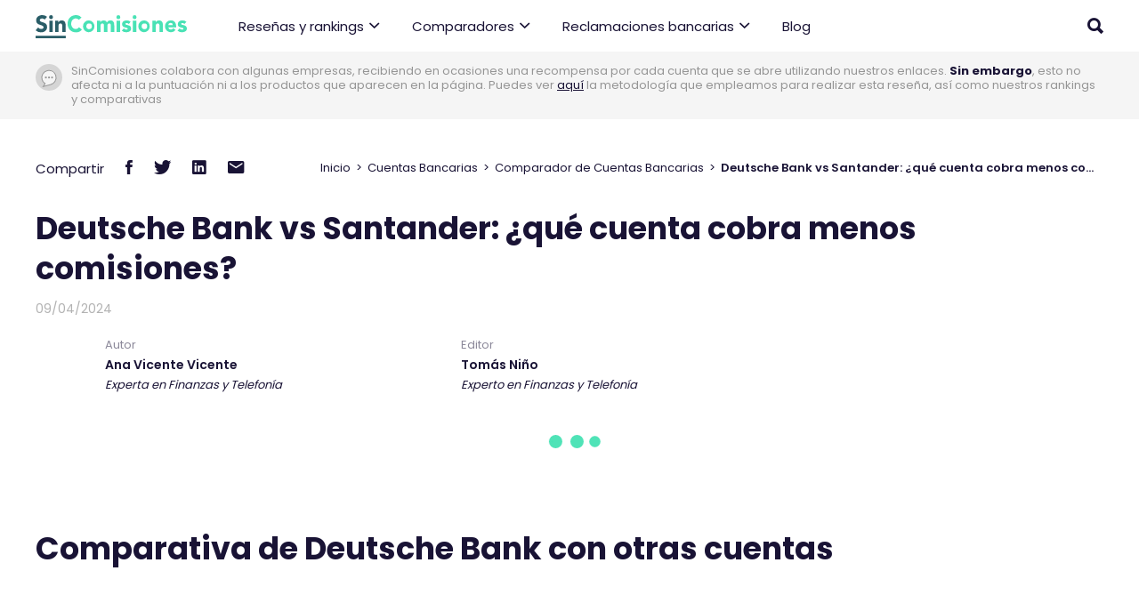

--- FILE ---
content_type: text/html; charset=UTF-8
request_url: https://sincomisiones.org/cuentas/comparador-cuentas-bancarias/deutschebank-vs-santander
body_size: 63306
content:
<!doctype html><html lang="es" prefix="og: https://ogp.me/ns#"><head><meta charset="UTF-8"><script>if(navigator.userAgent.match(/MSIE|Internet Explorer/i)||navigator.userAgent.match(/Trident\/7\..*?rv:11/i)){var href=document.location.href;if(!href.match(/[?&]nowprocket/)){if(href.indexOf("?")==-1){if(href.indexOf("#")==-1){document.location.href=href+"?nowprocket=1"}else{document.location.href=href.replace("#","?nowprocket=1#")}}else{if(href.indexOf("#")==-1){document.location.href=href+"&nowprocket=1"}else{document.location.href=href.replace("#","&nowprocket=1#")}}}}</script><script>class RocketLazyLoadScripts{constructor(){this.v="1.2.4",this.triggerEvents=["keydown","mousedown","mousemove","touchmove","touchstart","touchend","wheel"],this.userEventHandler=this._triggerListener.bind(this),this.touchStartHandler=this._onTouchStart.bind(this),this.touchMoveHandler=this._onTouchMove.bind(this),this.touchEndHandler=this._onTouchEnd.bind(this),this.clickHandler=this._onClick.bind(this),this.interceptedClicks=[],window.addEventListener("pageshow",t=>{this.persisted=t.persisted}),window.addEventListener("DOMContentLoaded",()=>{this._preconnect3rdParties()}),this.delayedScripts={normal:[],async:[],defer:[]},this.trash=[],this.allJQueries=[]}_addUserInteractionListener(t){if(document.hidden){t._triggerListener();return}this.triggerEvents.forEach(e=>window.addEventListener(e,t.userEventHandler,{passive:!0})),window.addEventListener("touchstart",t.touchStartHandler,{passive:!0}),window.addEventListener("mousedown",t.touchStartHandler),document.addEventListener("visibilitychange",t.userEventHandler)}_removeUserInteractionListener(){this.triggerEvents.forEach(t=>window.removeEventListener(t,this.userEventHandler,{passive:!0})),document.removeEventListener("visibilitychange",this.userEventHandler)}_onTouchStart(t){"HTML"!==t.target.tagName&&(window.addEventListener("touchend",this.touchEndHandler),window.addEventListener("mouseup",this.touchEndHandler),window.addEventListener("touchmove",this.touchMoveHandler,{passive:!0}),window.addEventListener("mousemove",this.touchMoveHandler),t.target.addEventListener("click",this.clickHandler),this._renameDOMAttribute(t.target,"onclick","rocket-onclick"),this._pendingClickStarted())}_onTouchMove(t){window.removeEventListener("touchend",this.touchEndHandler),window.removeEventListener("mouseup",this.touchEndHandler),window.removeEventListener("touchmove",this.touchMoveHandler,{passive:!0}),window.removeEventListener("mousemove",this.touchMoveHandler),t.target.removeEventListener("click",this.clickHandler),this._renameDOMAttribute(t.target,"rocket-onclick","onclick"),this._pendingClickFinished()}_onTouchEnd(){window.removeEventListener("touchend",this.touchEndHandler),window.removeEventListener("mouseup",this.touchEndHandler),window.removeEventListener("touchmove",this.touchMoveHandler,{passive:!0}),window.removeEventListener("mousemove",this.touchMoveHandler)}_onClick(t){t.target.removeEventListener("click",this.clickHandler),this._renameDOMAttribute(t.target,"rocket-onclick","onclick"),this.interceptedClicks.push(t),t.preventDefault(),t.stopPropagation(),t.stopImmediatePropagation(),this._pendingClickFinished()}_replayClicks(){window.removeEventListener("touchstart",this.touchStartHandler,{passive:!0}),window.removeEventListener("mousedown",this.touchStartHandler),this.interceptedClicks.forEach(t=>{t.target.dispatchEvent(new MouseEvent("click",{view:t.view,bubbles:!0,cancelable:!0}))})}_waitForPendingClicks(){return new Promise(t=>{this._isClickPending?this._pendingClickFinished=t:t()})}_pendingClickStarted(){this._isClickPending=!0}_pendingClickFinished(){this._isClickPending=!1}_renameDOMAttribute(t,e,r){t.hasAttribute&&t.hasAttribute(e)&&(event.target.setAttribute(r,event.target.getAttribute(e)),event.target.removeAttribute(e))}_triggerListener(){this._removeUserInteractionListener(this),"loading"===document.readyState?document.addEventListener("DOMContentLoaded",this._loadEverythingNow.bind(this)):this._loadEverythingNow()}_preconnect3rdParties(){let t=[];document.querySelectorAll("script[type=rocketlazyloadscript][data-rocket-src]").forEach(e=>{let r=e.getAttribute("data-rocket-src");if(r&&0!==r.indexOf("data:")){0===r.indexOf("//")&&(r=location.protocol+r);try{let i=new URL(r).origin;i!==location.origin&&t.push({src:i,crossOrigin:e.crossOrigin||"module"===e.getAttribute("data-rocket-type")})}catch(n){}}}),t=[...new Map(t.map(t=>[JSON.stringify(t),t])).values()],this._batchInjectResourceHints(t,"preconnect")}async _loadEverythingNow(){this.lastBreath=Date.now(),this._delayEventListeners(),this._delayJQueryReady(this),this._handleDocumentWrite(),this._registerAllDelayedScripts(),this._preloadAllScripts(),await this._loadScriptsFromList(this.delayedScripts.normal),await this._loadScriptsFromList(this.delayedScripts.defer),await this._loadScriptsFromList(this.delayedScripts.async);try{await this._triggerDOMContentLoaded(),await this._pendingWebpackRequests(this),await this._triggerWindowLoad()}catch(t){console.error(t)}window.dispatchEvent(new Event("rocket-allScriptsLoaded")),this._waitForPendingClicks().then(()=>{this._replayClicks()}),this._emptyTrash()}_registerAllDelayedScripts(){document.querySelectorAll("script[type=rocketlazyloadscript]").forEach(t=>{t.hasAttribute("data-rocket-src")?t.hasAttribute("async")&&!1!==t.async?this.delayedScripts.async.push(t):t.hasAttribute("defer")&&!1!==t.defer||"module"===t.getAttribute("data-rocket-type")?this.delayedScripts.defer.push(t):this.delayedScripts.normal.push(t):this.delayedScripts.normal.push(t)})}async _transformScript(t){if(await this._littleBreath(),!0===t.noModule&&"noModule"in HTMLScriptElement.prototype){t.setAttribute("data-rocket-status","skipped");return}return new Promise(navigator.userAgent.indexOf("Firefox/")>0||""===navigator.vendor?e=>{let r=document.createElement("script");[...t.attributes].forEach(t=>{let e=t.nodeName;"type"!==e&&("data-rocket-type"===e&&(e="type"),"data-rocket-src"===e&&(e="src"),r.setAttribute(e,t.nodeValue))}),t.text&&(r.text=t.text),r.hasAttribute("src")?(r.addEventListener("load",e),r.addEventListener("error",e)):(r.text=t.text,e());try{t.parentNode.replaceChild(r,t)}catch(i){e()}}:e=>{function r(){t.setAttribute("data-rocket-status","failed"),e()}try{let i=t.getAttribute("data-rocket-type"),n=t.getAttribute("data-rocket-src");i?(t.type=i,t.removeAttribute("data-rocket-type")):t.removeAttribute("type"),t.addEventListener("load",function r(){t.setAttribute("data-rocket-status","executed"),e()}),t.addEventListener("error",r),n?(t.removeAttribute("data-rocket-src"),t.src=n):t.src="data:text/javascript;base64,"+window.btoa(unescape(encodeURIComponent(t.text)))}catch(s){r()}})}async _loadScriptsFromList(t){let e=t.shift();return e&&e.isConnected?(await this._transformScript(e),this._loadScriptsFromList(t)):Promise.resolve()}_preloadAllScripts(){this._batchInjectResourceHints([...this.delayedScripts.normal,...this.delayedScripts.defer,...this.delayedScripts.async],"preload")}_batchInjectResourceHints(t,e){var r=document.createDocumentFragment();t.forEach(t=>{let i=t.getAttribute&&t.getAttribute("data-rocket-src")||t.src;if(i){let n=document.createElement("link");n.href=i,n.rel=e,"preconnect"!==e&&(n.as="script"),t.getAttribute&&"module"===t.getAttribute("data-rocket-type")&&(n.crossOrigin=!0),t.crossOrigin&&(n.crossOrigin=t.crossOrigin),t.integrity&&(n.integrity=t.integrity),r.appendChild(n),this.trash.push(n)}}),document.head.appendChild(r)}_delayEventListeners(){let t={};function e(e,r){!function e(r){!t[r]&&(t[r]={originalFunctions:{add:r.addEventListener,remove:r.removeEventListener},eventsToRewrite:[]},r.addEventListener=function(){arguments[0]=i(arguments[0]),t[r].originalFunctions.add.apply(r,arguments)},r.removeEventListener=function(){arguments[0]=i(arguments[0]),t[r].originalFunctions.remove.apply(r,arguments)});function i(e){return t[r].eventsToRewrite.indexOf(e)>=0?"rocket-"+e:e}}(e),t[e].eventsToRewrite.push(r)}function r(t,e){let r=t[e];Object.defineProperty(t,e,{get:()=>r||function(){},set(i){t["rocket"+e]=r=i}})}e(document,"DOMContentLoaded"),e(window,"DOMContentLoaded"),e(window,"load"),e(window,"pageshow"),e(document,"readystatechange"),r(document,"onreadystatechange"),r(window,"onload"),r(window,"onpageshow")}_delayJQueryReady(t){let e;function r(t){return t.split(" ").map(t=>"load"===t||0===t.indexOf("load.")?"rocket-jquery-load":t).join(" ")}function i(i){if(i&&i.fn&&!t.allJQueries.includes(i)){i.fn.ready=i.fn.init.prototype.ready=function(e){return t.domReadyFired?e.bind(document)(i):document.addEventListener("rocket-DOMContentLoaded",()=>e.bind(document)(i)),i([])};let n=i.fn.on;i.fn.on=i.fn.init.prototype.on=function(){return this[0]===window&&("string"==typeof arguments[0]||arguments[0]instanceof String?arguments[0]=r(arguments[0]):"object"==typeof arguments[0]&&Object.keys(arguments[0]).forEach(t=>{let e=arguments[0][t];delete arguments[0][t],arguments[0][r(t)]=e})),n.apply(this,arguments),this},t.allJQueries.push(i)}e=i}i(window.jQuery),Object.defineProperty(window,"jQuery",{get:()=>e,set(t){i(t)}})}async _pendingWebpackRequests(t){let e=document.querySelector("script[data-webpack]");async function r(){return new Promise(t=>{e.addEventListener("load",t),e.addEventListener("error",t)})}e&&(await r(),await t._requestAnimFrame(),await t._pendingWebpackRequests(t))}async _triggerDOMContentLoaded(){this.domReadyFired=!0,await this._littleBreath(),document.dispatchEvent(new Event("rocket-DOMContentLoaded")),await this._littleBreath(),window.dispatchEvent(new Event("rocket-DOMContentLoaded")),await this._littleBreath(),document.dispatchEvent(new Event("rocket-readystatechange")),await this._littleBreath(),document.rocketonreadystatechange&&document.rocketonreadystatechange()}async _triggerWindowLoad(){await this._littleBreath(),window.dispatchEvent(new Event("rocket-load")),await this._littleBreath(),window.rocketonload&&window.rocketonload(),await this._littleBreath(),this.allJQueries.forEach(t=>t(window).trigger("rocket-jquery-load")),await this._littleBreath();let t=new Event("rocket-pageshow");t.persisted=this.persisted,window.dispatchEvent(t),await this._littleBreath(),window.rocketonpageshow&&window.rocketonpageshow({persisted:this.persisted})}_handleDocumentWrite(){let t=new Map;document.write=document.writeln=function(e){let r=document.currentScript;r||console.error("WPRocket unable to document.write this: "+e);let i=document.createRange(),n=r.parentElement,s=t.get(r);void 0===s&&(s=r.nextSibling,t.set(r,s));let a=document.createDocumentFragment();i.setStart(a,0),a.appendChild(i.createContextualFragment(e)),n.insertBefore(a,s)}}async _littleBreath(){Date.now()-this.lastBreath>45&&(await this._requestAnimFrame(),this.lastBreath=Date.now())}async _requestAnimFrame(){return document.hidden?new Promise(t=>setTimeout(t)):new Promise(t=>requestAnimationFrame(t))}_emptyTrash(){this.trash.forEach(t=>t.remove())}static run(){let t=new RocketLazyLoadScripts;t._addUserInteractionListener(t)}}RocketLazyLoadScripts.run();</script> <link rel="preload" href="/wp-content/themes/sincomisiones/assets/dist/font/pxiByp8kv8JHgFVrLDz8Z1xlFd2JQEk.woff2" as="font" type="font/woff2" crossorigin> <link rel="preload" href="/wp-content/themes/sincomisiones/assets/dist/font/pxiEyp8kv8JHgFVrJJfecnFHGPc.woff2" as="font" type="font/woff2" crossorigin>  <link rel="preload" href="/wp-content/themes/sincomisiones/assets/dist/font/pxiByp8kv8JHgFVrLEj6Z1xlFd2JQEk.woff2" as="font" type="font/woff2" crossorigin> <link rel="preload" href="/wp-content/themes/sincomisiones/assets/dist/font/pxiByp8kv8JHgFVrLCz7Z1xlFd2JQEk.woff2" as="font" type="font/woff2" crossorigin>  <meta name="viewport" content="width=device-width, initial-scale=1"> <style>:root{--font-family:"Poppins",sans-serif;--color-0:#191335;--color-2:#49e2b5;--color-3:#f5f5f5;--color-4:#b2b2b2;--color-5:#2a5d67;--color-6:#eee;--color-7:#ffb71a;--color-8:#ababab;--color-9:#d5d5d5;--color-10:#e74c3c;--color-11:#f39c12;--color-12:#1abc9c;--color-13:#e5e5e5;--color-14:#b2b2b2;--color-15:#f1f1f1;--color-16:#3a3067;--color-17:#9a9a9a;--box-shadow:0 0 10px rgba(0,0,0,.1);--box-shadow-h:0 0 16px rgba(0,0,0,.3);--border-radius:4px;--border-radius-x1:6px;--border-radius-x2:10px;--border-radius-x3:16px;--grey-1:#222;--grey-2:#4a4a4a;--grey-3:#6e6e6e;--grey-4:#9b9b9b;--grey-5:#d8d8d8;--grey-6:#e5e5e5;--grey-7:#f7f7f7;--grey-8:#f5f5f5;--size-0:1.5rem;--size-0r:1.6rem;--size-1:1.8rem;--size-2:2rem;--size-3:2.5rem;--size-4:3.5rem;--size-5:4.5rem;--spacing-1:0.5rem;--spacing-2:1rem;--spacing-3:1.5rem;--spacing-4:2rem;--spacing-5:2.5rem;--spacing-6:3rem;--spacing-7:3.5rem;--spacing-8:4rem;--spacing-9:4.5rem;--spacing-10:5rem;--spacing-11:5.5rem;--spacing-12:6rem;--spacing-13:6.5rem;--spacing-14:7rem;--spacing-15:7.5rem;--spacing-16:8rem;--spacing-17:8.5rem;--spacing-18:9rem;--spacing-19:9.5rem;--spacing-20:10rem;--block-spacing-xl:100px;--block-spacing-l:64px;--max-width:1440px;--max-width-lite:960px;--max-width-extralite:700px;--bp-small:480px;--bp-tablet:768px;--bp-desktop:1024px;--bp-desktopxl:1100px;--bp-high:1440px;--scrolled:0%}@keyframes slideFromTop{0%{transform:translateY(-100%)}to{transform:translateY(0)}}@keyframes showFromRight2{0%{opacity:0;transform:translateX(-10px)}to{opacity:1;transform:translateX(0)}}@font-face{font-family:Poppins;font-style:normal;font-weight:300;font-display:swap;src:url(/wp-content/themes/sincomisiones/assets/dist/font/pxiByp8kv8JHgFVrLDz8Z1xlFd2JQEk.woff2) format("woff2");unicode-range:u+00??,u+0131,u+0152-0153,u+02bb-02bc,u+02c6,u+02da,u+02dc,u+0304,u+0308,u+0329,u+2000-206f,u+2074,u+20ac,u+2122,u+2191,u+2193,u+2212,u+2215,u+feff,u+fffd}@font-face{font-family:Poppins;font-style:normal;font-weight:400;font-display:swap;src:url(/wp-content/themes/sincomisiones/assets/dist/font/pxiEyp8kv8JHgFVrJJfecnFHGPc.woff2) format("woff2");unicode-range:u+00??,u+0131,u+0152-0153,u+02bb-02bc,u+02c6,u+02da,u+02dc,u+0304,u+0308,u+0329,u+2000-206f,u+2074,u+20ac,u+2122,u+2191,u+2193,u+2212,u+2215,u+feff,u+fffd}@font-face{font-family:Poppins;font-style:normal;font-weight:600;font-display:swap;src:url(/wp-content/themes/sincomisiones/assets/dist/font/pxiByp8kv8JHgFVrLEj6Z1xlFd2JQEk.woff2) format("woff2");unicode-range:u+00??,u+0131,u+0152-0153,u+02bb-02bc,u+02c6,u+02da,u+02dc,u+0304,u+0308,u+0329,u+2000-206f,u+2074,u+20ac,u+2122,u+2191,u+2193,u+2212,u+2215,u+feff,u+fffd}@font-face{font-family:Poppins;font-style:normal;font-weight:700;font-display:swap;src:url(/wp-content/themes/sincomisiones/assets/dist/font/pxiByp8kv8JHgFVrLCz7Z1xlFd2JQEk.woff2) format("woff2");unicode-range:u+00??,u+0131,u+0152-0153,u+02bb-02bc,u+02c6,u+02da,u+02dc,u+0304,u+0308,u+0329,u+2000-206f,u+2074,u+20ac,u+2122,u+2191,u+2193,u+2212,u+2215,u+feff,u+fffd}:root{--scrollbarBG:#cfd8dc;--thumbBG:#90a4ae}html{font-family:var(--font-family);box-sizing:border-box;font-size:62.5%;font-weight:400;scroll-behavior:smooth;color:var(--color-0)}*,::placeholder,:after,:before{scroll-margin-top:calc(var(--header-height) + var(--adminbar-height) + 36px);box-sizing:inherit}[hidden]{display:none}*{scrollbar-width:thin;scrollbar-color:var(--color-2) var(--color-0)}::-webkit-scrollbar{width:10px;height:7px}::-webkit-scrollbar-track{background:var(--color-0)}::-webkit-scrollbar-track:horizontal{border-radius:0 0 6px 6px}::-webkit-scrollbar-thumb{background:var(--color-2)}::-webkit-scrollbar-thumb:horizontal{border-radius:0 0 6px 6px}::-webkit-scrollbar-corner{background-color:transparent}::-webkit-scrollbar-button{width:0;height:0;display:none}body{overflow-x:hidden;font-size:15px;font-size:var(--size-0);line-height:1.7}@media only all and (max-width:767px){body{font-size:var(--size-0r)}}body.overflow-hidden .site-header{z-index:10000000000}@media only all and (max-width:1023px){body.overflow-hidden,body.overflow-hidden-alt{overflow:hidden}}body .site{display:flex;flex-direction:column;width:100%}body .site-main{flex:1;display:flex;flex-direction:column}.centered-wrapper{max-width:1340px;width:100%;margin:0 auto;padding:0 70px;display:block}@media only all and (max-width:1439px){.centered-wrapper{padding:0 40px;max-width:1280px}}@media only all and (max-width:1023px){.centered-wrapper{padding:0 30px}}@media only all and (max-width:767px){.centered-wrapper{padding:0 25px}}@media only all and (min-width:2000px){.centered-wrapper{max-width:1700px}}.centered-wrapper::-webkit-scrollbar-thumb:vertical,.centered-wrapper::-webkit-scrollbar-track:vertical{border-left:4px solid #fff;background-clip:padding-box}@media only all and (max-width:1023px){.only__desktop{display:none!important}}@media only all and (min-width:1024px){.only__device{display:none!important}}.site-header{position:sticky;top:0;left:0;width:100%;z-index:1000;background-color:#fff;transition:.4s;min-height:58px;display:flex;overflow:hidden}.site-header:after{content:"";position:absolute;bottom:0;left:0;right:0;height:100%;pointer-events:none;box-shadow:0 3px 6px rgba(0,0,0,.16)}.site-header:before{content:"";position:fixed;left:0;top:var(--header-height);height:var(--app-height);width:100vw;background-color:rgba(0,0,0,.7);visibility:hidden;opacity:0;z-index:-1;backdrop-filter:blur(6px)}.site-header .header{width:100%}.site-header .centered-wrapper{height:100%}.site-header .header__search__panel{position:fixed;left:0;right:0;top:0;height:calc(var(--header-height) - var(--adminbar-height));background-color:var(--color-2);will-change:transform;transition:.25s;z-index:1001;animation:slideFromTop .25s}.site-header .header__search__panel:not([hidden]){display:flex;justify-content:flex-end}.site-header .header__search__panel .centered-wrapper{display:flex;align-items:center;justify-content:flex-end;padding-top:18px;padding-bottom:18px}.site-header .header__search__panel .search-form{width:100%;max-width:400px;margin:0 24px 0 0}@media only all and (max-width:767px){.site-header .header__search__panel .search-form{max-width:100%}}.site-header .header__search__panel .search-field{background-color:transparent;border:none;border-bottom:2px solid var(--color-0);color:var(--color-0);width:100%;outline:none;font-size:1.6rem;padding:2px 0;-webkit-appearance:none}.site-header .header__search__panel .search-field::placeholder{color:var(--color-0);opacity:.5}.site-header .header__search__panel .search-submit{display:none}.site-header .header__logo{padding:12px 0}.site-header .header__logo img{display:block;width:170px}.site-header .__desktop{display:flex;align-items:center;height:100%}.site-header .__desktop .header__nav{margin-right:var(--spacing-8);flex:1;height:100%}.site-header .__desktop .header__nav li,.site-header .__desktop .header__nav ul{margin:0;padding:0;list-style:none}.site-header .__desktop .header__nav .__nav__item__first,.site-header .__desktop .header__nav .__nav__wrapper{height:100%}.site-header .__desktop .header__nav .__nav__wrapper{display:flex}.site-header .__desktop .header__nav .__nav__item__first{transition:.1s}.site-header .__desktop .header__nav .__nav__item__first.current,.site-header .__desktop .header__nav .__nav__item__first:hover{background-color:var(--color-3)}.site-header .__desktop .header__nav .__nav__item__first .__nav__item__a{height:100%;padding:0 18px;display:flex;align-items:center;justify-content:center;transition:.2s;position:relative}.site-header .__desktop .header__nav .__nav__item__first .__nav__item__a:after{content:"";position:absolute;bottom:-25px;left:-40px;right:-40px;height:40px;border-radius:30% 30% 0 0;display:none}.site-header .__desktop .header__nav .__nav__item__first .__nav__item__a i{width:12px;font-size:13px;margin-left:6px;transform:translateY(1px)}.site-header .__desktop .header__nav .__nav__item__first .__submenu{right:0;background-color:#fff;position:fixed;left:0;top:var(--header-height);max-height:calc(100% - var(--header-height));overflow-y:auto;visibility:hidden;opacity:0;box-shadow:0 .25rem 1.5rem rgba(37,49,55,.05)}.site-header .__desktop .header__nav .__nav__item__first .__submenu .centered-wrapper{display:flex}.site-header .__desktop .header__nav .__nav__item__first .__submenu .__submenu__panels{padding:38px;flex:1;background-color:var(--color-3)}.site-header .__desktop .header__nav .__nav__item__first .__submenu .__submenu__panels .__submenu__panel{display:none;height:100%}.site-header .__desktop .header__nav .__nav__item__first .__submenu .__submenu__panels .__submenu__panel .__submenu__panel__links{flex:0 0 70%;display:flex}.site-header .__desktop .header__nav .__nav__item__first .__submenu .__submenu__panels .__submenu__panel .__submenu__panel__links .__submenu__panel__col{flex:1;padding-right:40px}.site-header .__desktop .header__nav .__nav__item__first .__submenu .__submenu__panels .__submenu__panel .__submenu__panel__links .__submenu__panel__col .__submenu__panel__item{display:block;padding:8px 0;line-height:1.2}.site-header .__desktop .header__nav .__nav__item__first .__submenu .__submenu__panels .__submenu__panel .__submenu__panel__links .__submenu__panel__col .__submenu__panel__item:hover{text-decoration:underline}.site-header .__desktop .header__nav .__nav__item__first .__submenu .__submenu__panels .__submenu__panel .__submenu__panel__links .__submenu__panel__col .__submenu__panel__item:first-child{padding-top:0}.site-header .__desktop .header__nav .__nav__item__first .__submenu .__submenu__panels .__submenu__panel .__submenu__panel__links .__submenu__panel__col .__submenu__panel__item:first-child.__title:before{top:5px}.site-header .__desktop .header__nav .__nav__item__first .__submenu .__submenu__panels .__submenu__panel .__submenu__panel__links .__submenu__panel__col .__submenu__panel__item.__space{height:24px}.site-header .__desktop .header__nav .__nav__item__first .__submenu .__submenu__panels .__submenu__panel .__submenu__panel__links .__submenu__panel__col .__submenu__panel__item.__title{font-weight:600;color:#2a5d67;position:relative}.site-header .__desktop .header__nav .__nav__item__first .__submenu .__submenu__panels .__submenu__panel .__submenu__panel__links .__submenu__panel__col .__submenu__panel__item.__title:before{top:11px;left:-14px;content:"";height:8px;width:8px;border-radius:50%;border:2px solid #2a5d67;position:absolute}.site-header .__desktop .header__nav .__nav__item__first .__submenu .__submenu__panels .__submenu__panel .__submenu__panel__links .__submenu__panel__col .__submenu__panel__item.__subtitle{color:#aeaeae;font-style:italic}.site-header .__desktop .header__nav .__nav__item__first .__submenu .__submenu__panels .__submenu__panel .__submenu__panel__cta{flex:0 0 30%;position:relative}.site-header .__desktop .header__nav .__nav__item__first .__submenu .__submenu__panels .__submenu__panel .__submenu__panel__cta a{height:100%;display:flex;align-items:center;justify-content:center}.site-header .__desktop .header__nav .__nav__item__first .__submenu .__submenu__panels .__submenu__panel .__submenu__panel__cta .__content{position:relative;z-index:1;text-align:center;padding:40px 20px}.site-header .__desktop .header__nav .__nav__item__first .__submenu .__submenu__panels .__submenu__panel .__submenu__panel__cta .__content .__title{text-transform:uppercase;line-height:1.4;display:block;color:#fff;font-size:2rem;margin-bottom:20px}.site-header .__desktop .header__nav .__nav__item__first .__submenu .__submenu__panels .__submenu__panel .__submenu__panel__cta .__bg{position:absolute;top:0;left:0;height:100%;width:100%}.site-header .__desktop .header__nav .__nav__item__first .__submenu .__submenu__panels .__submenu__panel .__submenu__panel__cta .__bg img{width:100%;height:100%;object-fit:cover;border-radius:12px}.site-header .__desktop .header__nav .__nav__item__first .__submenu .__submenu__panels .__submenu__panel.active{display:flex}.site-header .__desktop .header__nav .__nav__item__first .__submenu .__submenu__links{padding:30px 0;flex:0 0 210px}.site-header .__desktop .header__nav .__nav__item__first .__submenu .__submenu__links .__submenu__link{display:block;padding:9px 20px 9px 0;transition:.2s;display:flex;align-items:center;line-height:1.1;position:relative}.site-header .__desktop .header__nav .__nav__item__first .__submenu .__submenu__links .__submenu__link:after{content:"";position:absolute;bottom:-10px;top:-10px;right:0;width:60%;border-radius:30% 0 0 30%;display:none;z-index:1}.site-header .__desktop .header__nav .__nav__item__first .__submenu .__submenu__links .__submenu__link i{flex:1;text-align:right}.site-header .__desktop .header__nav .__nav__item__first .__submenu .__submenu__links .__submenu__link.active{font-weight:700;padding-left:10px;background-color:var(--color-3)}.site-header .__desktop .header__nav .__nav__item__first .__submenu .__submenu__links .__submenu__link:hover{font-weight:700;padding-left:10px}.site-header .__desktop .header__nav .__nav__item__first .__submenu .__submenu__links .__submenu__link:hover.has-submenu:after{display:block}.site-header .__desktop .header__nav .__nav__item__first .__submenu .__submenu__links .__submenu__links__cta{color:var(--color-2);margin-top:20px;margin-right:20px;padding-top:20px;border-top:1px solid var(--grey-6);display:block;transition:.2s}.site-header .__desktop .header__nav .__nav__item__first .__submenu .__submenu__links .__submenu__links__cta:hover{font-weight:700}.site-header .__desktop .header__nav .__nav__item__first.has-submenu.__hovered>.__submenu{display:block;visibility:visible;opacity:1;transition-delay:0s}.site-header .__desktop .header__search{margin-left:var(--spacing-4)}@media only all and (min-width:1024px){.site-header .__desktop .header__search:hover{color:var(--color-2)}}.site-header .__desktop .header__logo{margin-right:40px;transform:translateY(1px)}@media only all and (max-width:1023px){.site-header .__desktop{display:none}}.site-header .__mobile{display:none}@media only all and (max-width:1023px){.site-header .__mobile{height:100%;display:flex;align-items:center}.site-header .__mobile .header__separator{flex:1;margin:0 var(--spacing-3)}.site-header .__mobile .header__trigger{margin-left:var(--spacing-6)}}.site-header .__header__btn__icon{transition:.25s;cursor:pointer;display:block;font-size:24px;line-height:16px;color:var(--color-1)}@media only all and (max-width:1023px){.site-header .__header__btn__icon{font-size:36px}}@media only all and (min-width:1024px){.site-header .responsive-nav{display:none}}@media only all and (max-width:1023px){.site-header .responsive-nav{position:fixed;top:0;left:0;right:0;background-color:var(--color-0);height:var(--app-height);z-index:100;padding-bottom:70px;overflow:hidden;overflow-y:auto;transform:translateX(100%);transition:.6s;visibility:hidden}.site-header .responsive-nav::-webkit-scrollbar{display:none}.site-header .responsive-nav .__gbtn{color:#fff;font-size:0}.site-header .responsive-nav .__gbtn svg{display:block}.site-header .responsive-nav .__rsnav__bg{position:fixed;top:0;left:0;height:100%;width:100%;object-fit:cover;object-position:bottom}.site-header .responsive-nav .__rsnav__toggle{padding:16px 0;position:sticky;top:0;z-index:2;background-color:var(--color-0)}.site-header .responsive-nav .__rsnav__toggle .centered-wrapper{display:flex;justify-content:flex-end}.site-header .responsive-nav .__rsnav__toggle button{transform:translateX(4px)}.site-header .responsive-nav .__rsnav__block .centered-wrapper{height:auto}.site-header .responsive-nav .__social .wrapper{display:flex;flex-wrap:wrap;margin:40px 0 -20px}.site-header .responsive-nav .__social a{font-size:2.5rem;margin:0 20px 20px 0}.site-header .responsive-nav .__navrs__wrapper,.site-header .responsive-nav .__navrs__wrapper li,.site-header .responsive-nav .__navrs__wrapper ul{margin:0;padding:0;list-style:none}.site-header .responsive-nav .__navrs__wrapper .__nav__item__first .__nav__item__a{display:block;margin-bottom:14px;font-size:2rem;font-weight:600;background-color:var(--color-2);text-align:center;padding:24px 20px;border-radius:5px;overflow:hidden;color:#fff;position:relative}.site-header .responsive-nav .__navrs__wrapper .__nav__item__first .__nav__item__a span{position:relative;z-index:1}.site-header .responsive-nav .__navrs__wrapper .__nav__item__first .__nav__item__a img{width:100%;height:100%;position:absolute;left:0;top:0;object-fit:cover}.site-header .responsive-nav .__navrs__wrapper .__nav__item__first .__submenu,.site-header .responsive-nav .__navrs__wrapper .__nav__item__first .__submenu_sub{visibility:hidden;transform:translateX(100%);position:fixed;top:0;left:0;right:0;bottom:0;overflow-y:auto;z-index:4;transition:.6s;background-color:var(--color-0)}.site-header .responsive-nav .__navrs__wrapper .__nav__item__first .__submenu::-webkit-scrollbar,.site-header .responsive-nav .__navrs__wrapper .__nav__item__first .__submenu_sub::-webkit-scrollbar{display:none}.site-header .responsive-nav .__navrs__wrapper .__nav__item__first .__submenu .__submenu_content,.site-header .responsive-nav .__navrs__wrapper .__nav__item__first .__submenu_sub .__submenu_content{padding:25px}.site-header .responsive-nav .__navrs__wrapper .__nav__item__first .__submenu .__submenu_header,.site-header .responsive-nav .__navrs__wrapper .__nav__item__first .__submenu_sub .__submenu_header{position:sticky;top:0;z-index:1;padding:16px 0 6px}.site-header .responsive-nav .__navrs__wrapper .__nav__item__first .__submenu .__submenu_header .centered-wrapper,.site-header .responsive-nav .__navrs__wrapper .__nav__item__first .__submenu_sub .__submenu_header .centered-wrapper{position:relative;z-index:2}.site-header .responsive-nav .__navrs__wrapper .__nav__item__first .__submenu .__submenu_header .__submenu_header_trigger,.site-header .responsive-nav .__navrs__wrapper .__nav__item__first .__submenu_sub .__submenu_header .__submenu_header_trigger{display:flex;align-items:center;justify-content:space-between;gap:30px;margin:0 0 6px}.site-header .responsive-nav .__navrs__wrapper .__nav__item__first .__submenu .__submenu_header .__submenu_header_trigger button:first-child,.site-header .responsive-nav .__navrs__wrapper .__nav__item__first .__submenu_sub .__submenu_header .__submenu_header_trigger button:first-child{transform:translateX(-4px)}.site-header .responsive-nav .__navrs__wrapper .__nav__item__first .__submenu .__submenu_header .__submenu_header_trigger button:last-child,.site-header .responsive-nav .__navrs__wrapper .__nav__item__first .__submenu_sub .__submenu_header .__submenu_header_trigger button:last-child{transform:translateX(4px)}.site-header .responsive-nav .__navrs__wrapper .__nav__item__first .__submenu .__submenu_header img,.site-header .responsive-nav .__navrs__wrapper .__nav__item__first .__submenu_sub .__submenu_header img{width:100%;height:100%;position:absolute;left:0;top:0;object-fit:cover}.site-header .responsive-nav .__navrs__wrapper .__nav__item__first .__submenu .__submenu_header span,.site-header .responsive-nav .__navrs__wrapper .__nav__item__first .__submenu_sub .__submenu_header span{color:#fff;font-weight:600;font-size:2rem}.site-header .responsive-nav .__navrs__wrapper .__nav__item__first .__submenu .__submenu__links__cta,.site-header .responsive-nav .__navrs__wrapper .__nav__item__first .__submenu_sub .__submenu__links__cta{font-size:1.8rem;font-weight:600;color:#fff;text-transform:uppercase;padding-bottom:25px}.site-header .responsive-nav .__navrs__wrapper .__nav__item__first .__submenu .__submenu__link,.site-header .responsive-nav .__navrs__wrapper .__nav__item__first .__submenu_sub .__submenu__link{margin-bottom:20px}.site-header .responsive-nav .__navrs__wrapper .__nav__item__first .__submenu .__submenu__link a,.site-header .responsive-nav .__navrs__wrapper .__nav__item__first .__submenu_sub .__submenu__link a{color:#fff;font-size:1.8rem;font-weight:600;display:flex;align-items:center;justify-content:space-between}.site-header .responsive-nav .__navrs__wrapper .__nav__item__first .__submenu .__submenu__link .__submenu__panel__item,.site-header .responsive-nav .__navrs__wrapper .__nav__item__first .__submenu_sub .__submenu__link .__submenu__panel__item{margin-bottom:18px}.site-header .responsive-nav .__navrs__wrapper .__nav__item__first .__submenu .__submenu__link .__submenu__panel__item.__sub,.site-header .responsive-nav .__navrs__wrapper .__nav__item__first .__submenu_sub .__submenu__link .__submenu__panel__item.__sub{font-size:1.6rem;font-style:italic}.site-header .responsive-nav .__navrs__wrapper .__nav__item__first .__submenu .__submenu__link.active .__submenu_sub,.site-header .responsive-nav .__navrs__wrapper .__nav__item__first .__submenu_sub .__submenu__link.active .__submenu_sub{visibility:visible;transform:none}.site-header .responsive-nav .__navrs__wrapper .__nav__item__first .__submenu_sub{z-index:5}.site-header .responsive-nav .__navrs__wrapper .__nav__item__first .__submenu_sub .__subtoggle{margin-bottom:20px}.site-header .responsive-nav .__navrs__wrapper .__nav__item__first .__submenu_sub .__subtoggle .__subtoggle__btn{color:#fff;font-size:1.8rem;font-weight:600;width:100%;display:flex;justify-content:space-between;gap:20px}.site-header .responsive-nav .__navrs__wrapper .__nav__item__first .__submenu_sub .__subtoggle .__subtoggle__content{display:none;margin:12px 0 18px 18px}.site-header .responsive-nav .__navrs__wrapper .__nav__item__first .__submenu_sub .__subtoggle .__subtoggle__content .__submenu__panel__item{font-size:1.6rem;font-weight:400;margin-bottom:12px}.site-header .responsive-nav .__navrs__wrapper .__nav__item__first .__submenu_sub .__subtoggle.active .__subtoggle__btn i:before{content:"\f208"}.site-header .responsive-nav .__navrs__wrapper .__nav__item__first .__submenu_sub .__subtoggle.active .__subtoggle__btn+.__subtoggle__content{display:block;animation:showFromRight2 .6s}.site-header .responsive-nav .__navrs__wrapper .__nav__item__first.active .__submenu{visibility:visible;transform:none}.site-header .responsive-nav .__extra_links{margin-top:30px}.site-header .responsive-nav .__extra_links .link__wrapper:not(:last-child){margin-bottom:20px}.site-header .responsive-nav .__extra_links .__extra_link{border-radius:var(--border-radius);background-color:var(--color-0);width:100%;display:block;text-align:center;padding:16px;color:#fff;text-transform:uppercase;font-size:1.4rem;font-weight:600}.site-header.expanded .responsive-nav{transform:translateX(0);visibility:visible}}.site-header.__landing{box-shadow:none}.site-header.__landing .__desktop,.site-header.__landing .__mobile{justify-content:center}.site-header.__landing .__desktop .header__nav,.site-header.__landing .__desktop .header__search,.site-header.__landing .__desktop .header__separator,.site-header.__landing .__desktop .header__trigger,.site-header.__landing .__mobile .header__nav,.site-header.__landing .__mobile .header__search,.site-header.__landing .__mobile .header__separator,.site-header.__landing .__mobile .header__trigger{display:none}.site-header.__landing .__desktop .header__logo,.site-header.__landing .__mobile .header__logo{margin:0}@media only all and (min-width:1024px){body.__menu-visible .site-header:before{opacity:1;visibility:visible}}@media only all and (max-width:1023px){body.to_down .site-header{transform:translateY(calc(-1 * var(--header-height)))}}</style> <meta name="google-site-verification" content="doqXLKRovlvE13_3r31_lsoBSBuQIvurUfNtT1o7M0E"> <meta name="facebook-domain-verification" content="qw0zafb8gp7vipcsavpguh3m0955e7"><title>Deutsche Bank vs Santander: ¿Qué banco da más?</title><meta name="description" content="¿Quieres saber si Deutsche Bank o Santander es mejor? Comparativa actualizada con las cuentas de las dos entidades financieras"/><meta name="robots" content="follow, index, max-snippet:-1, max-video-preview:-1, max-image-preview:large"/><link rel="canonical" href="https://sincomisiones.org/cuentas/comparador-cuentas-bancarias/deutschebank-vs-santander" /><meta property="og:locale" content="es_ES" /><meta property="og:type" content="article" /><meta property="og:title" content="Deutsche Bank vs Santander: ¿Qué banco da más?" /><meta property="og:description" content="¿Quieres saber si Deutsche Bank o Santander es mejor? Comparativa actualizada con las cuentas de las dos entidades financieras" /><meta property="og:url" content="https://sincomisiones.org/cuentas/comparador-cuentas-bancarias/deutschebank-vs-santander" /><meta property="og:site_name" content="SinComisiones: El Comparador más honesto del mercado" /><meta property="og:updated_time" content="2024-04-09T06:39:10+02:00" /><meta property="article:published_time" content="2023-02-16T16:06:27+01:00" /><meta property="article:modified_time" content="2024-04-09T06:39:10+02:00" /><meta name="twitter:card" content="summary_large_image" /><meta name="twitter:title" content="Deutsche Bank vs Santander: ¿Qué banco da más?" /><meta name="twitter:description" content="¿Quieres saber si Deutsche Bank o Santander es mejor? Comparativa actualizada con las cuentas de las dos entidades financieras" /><meta name="twitter:site" content="@zincfast" /><meta name="twitter:creator" content="@zincfast" /><meta name="twitter:label1" content="Tiempo de lectura" /><meta name="twitter:data1" content="Menos de un minuto" /><script type="application/ld+json" class="rank-math-schema-pro">{"@context":"https://schema.org","@graph":[{"@type":["Person","Organization"],"@id":"https://sincomisiones.org/#person","name":"Gabriel Rodr\u00edguez Lorenzo","sameAs":["https://twitter.com/zincfast"],"logo":{"@type":"ImageObject","@id":"https://sincomisiones.org/#logo","url":"https://sincomisiones.org/wp-content/uploads/2023/08/imagotipo-sincomisiones-secondary.jpg","contentUrl":"https://sincomisiones.org/wp-content/uploads/2023/08/imagotipo-sincomisiones-secondary.jpg","caption":"SinComisiones: El Comparador m\u00e1s honesto del mercado","inLanguage":"es","width":"500","height":"500"},"image":{"@type":"ImageObject","@id":"https://sincomisiones.org/#logo","url":"https://sincomisiones.org/wp-content/uploads/2023/08/imagotipo-sincomisiones-secondary.jpg","contentUrl":"https://sincomisiones.org/wp-content/uploads/2023/08/imagotipo-sincomisiones-secondary.jpg","caption":"SinComisiones: El Comparador m\u00e1s honesto del mercado","inLanguage":"es","width":"500","height":"500"}},{"@type":"WebSite","@id":"https://sincomisiones.org/#website","url":"https://sincomisiones.org","name":"SinComisiones: El Comparador m\u00e1s honesto del mercado","alternateName":"SinComisiones","publisher":{"@id":"https://sincomisiones.org/#person"},"inLanguage":"es"},{"@type":"BreadcrumbList","@id":"https://sincomisiones.org/cuentas/comparador-cuentas-bancarias/deutschebank-vs-santander#breadcrumb","itemListElement":[{"@type":"ListItem","position":"1","item":{"@id":"https://sincomisiones.org","name":"Inicio"}},{"@type":"ListItem","position":"2","item":{"@id":"https://sincomisiones.org/cuentas","name":"Cuentas Bancarias"}},{"@type":"ListItem","position":"3","item":{"@id":"https://sincomisiones.org/cuentas/comparador-cuentas-bancarias","name":"Comparador de Cuentas Bancarias"}},{"@type":"ListItem","position":"4","item":{"@id":"https://sincomisiones.org/cuentas/comparador-cuentas-bancarias/deutschebank-vs-santander","name":"Deutsche Bank vs Santander: \u00bfqu\u00e9 cuenta cobra menos comisiones?"}}]},{"@type":"WebPage","@id":"https://sincomisiones.org/cuentas/comparador-cuentas-bancarias/deutschebank-vs-santander#webpage","url":"https://sincomisiones.org/cuentas/comparador-cuentas-bancarias/deutschebank-vs-santander","name":"Deutsche Bank vs Santander: \u00bfQu\u00e9 banco da m\u00e1s?","datePublished":"2023-02-16T16:06:27+01:00","dateModified":"2024-04-09T06:39:10+02:00","isPartOf":{"@id":"https://sincomisiones.org/#website"},"inLanguage":"es","breadcrumb":{"@id":"https://sincomisiones.org/cuentas/comparador-cuentas-bancarias/deutschebank-vs-santander#breadcrumb"}},{"@type":"Person","@id":"https://sincomisiones.org/author/ana-vicente","name":"Ana Vicente Vicente","description":"Autora din\u00e1mica y perfeccionista dentro de SinComisiones. Especialista en posicionamiento web y Marketing Digital gracias a la formaci\u00f3n de IMF Business School","url":"https://sincomisiones.org/author/ana-vicente","image":{"@type":"ImageObject","@id":"https://secure.gravatar.com/avatar/e66c3fd21a9538c61e1f376512190592?s=96&amp;d=mm&amp;r=g","url":"https://secure.gravatar.com/avatar/e66c3fd21a9538c61e1f376512190592?s=96&amp;d=mm&amp;r=g","caption":"Ana Vicente Vicente","inLanguage":"es"}},{"@type":"NewsArticle","headline":"Deutsche Bank vs Santander: \u00bfQu\u00e9 banco da m\u00e1s?","datePublished":"2023-02-16T16:06:27+01:00","dateModified":"2024-04-09T06:39:10+02:00","author":{"@id":"https://sincomisiones.org/author/ana-vicente","name":"Ana Vicente Vicente"},"publisher":{"@id":"https://sincomisiones.org/#person"},"description":"\u00bfQuieres saber si Deutsche Bank o Santander es mejor? Comparativa actualizada con las cuentas de las dos entidades financieras","copyrightYear":"2024","copyrightHolder":{"@id":"https://sincomisiones.org/#person"},"name":"Deutsche Bank vs Santander: \u00bfQu\u00e9 banco da m\u00e1s?","@id":"https://sincomisiones.org/cuentas/comparador-cuentas-bancarias/deutschebank-vs-santander#richSnippet","isPartOf":{"@id":"https://sincomisiones.org/cuentas/comparador-cuentas-bancarias/deutschebank-vs-santander#webpage"},"inLanguage":"es","mainEntityOfPage":{"@id":"https://sincomisiones.org/cuentas/comparador-cuentas-bancarias/deutschebank-vs-santander#webpage"}}]}</script><link rel='dns-prefetch' href='//www.trustedsite.com' /><link rel='dns-prefetch' href='//s3-us-west-2.amazonaws.com' /><style id='wp-emoji-styles-inline-css'>img.wp-smiley,img.emoji{display:inline !important;border:none !important;box-shadow:none !important;height:1em !important;width:1em !important;margin:0 0.07em !important;vertical-align:-0.1em !important;background:none !important;padding:0 !important}</style><style id='rank-math-toc-block-style-inline-css'>.wp-block-rank-math-toc-block nav ol{counter-reset:item}.wp-block-rank-math-toc-block nav ol li{display:block}.wp-block-rank-math-toc-block nav ol li:before{content:counters(item,".") ". ";counter-increment:item}</style><link data-minify="1" rel='stylesheet' id='contact-form-7-css' href='https://sincomisiones.org/wp-content/cache/min/1/wp-content/plugins/contact-form-7/includes/css/styles.css?ver=1762967102' media='all' /><link data-minify="1" rel='stylesheet' id='wpcf7-redirect-script-frontend-css' href='https://sincomisiones.org/wp-content/cache/min/1/wp-content/plugins/wpcf7-redirect/build/assets/frontend-script.css?ver=1762967102' media='all' /><link data-minify="1" rel='stylesheet' id='dc-styles-css' href='https://sincomisiones.org/wp-content/cache/min/1/wp-content/themes/sincomisiones/assets/dist/css/styles.min.css?ver=1762967103' media='all' /><script src="https://sincomisiones.org/wp-includes/js/jquery/jquery.min.js?ver=3.7.1" id="jquery-core-js"></script><script src="https://sincomisiones.org/wp-includes/js/jquery/jquery-migrate.min.js?ver=3.4.1" id="jquery-migrate-js"></script><script type="rocketlazyloadscript">document.createElement( "picture" );if(!window.HTMLPictureElement && document.addEventListener) {window.addEventListener("DOMContentLoaded", function() {var s = document.createElement("script");s.src = "https://sincomisiones.org/wp-content/plugins/webp-express/js/picturefill.min.js";document.body.appendChild(s);});}</script><link rel="preload" href="https://wct-2.com/wct.js?type=session" as="script"><script type="rocketlazyloadscript" data-rocket-type="text/javascript" data-ezscrex="false" async>(function(w, c, t, u) {w._wct = w._wct || {}; w._wct = u;var s = c.createElement(t);s.type = 'text/javascript'; s.async = true; s.src = 'https://wct-2.com/wct.js?type=session';
var r = c.getElementsByTagName(t)[0];r.parentNode.insertBefore(s, r);}(window, document, 'script', {'uid' : 'PWFVtE','redirect_through' : 'https://sincomisiones.org/ir',
'proxy' : 'https://wct-2.com',
'auto_tagging' : true
}));</script><link rel="icon" href="https://sincomisiones.org/wp-content/uploads/2022/07/cropped-favicon-alt-32x32.png" sizes="32x32" /><link rel="icon" href="https://sincomisiones.org/wp-content/uploads/2022/07/cropped-favicon-alt-192x192.png" sizes="192x192" /><link rel="apple-touch-icon" href="https://sincomisiones.org/wp-content/uploads/2022/07/cropped-favicon-alt-180x180.png" /><meta name="msapplication-TileImage" content="https://sincomisiones.org/wp-content/uploads/2022/07/cropped-favicon-alt-270x270.png" /> <script>window.dataLayer = window.dataLayer || [];function gtag() {dataLayer.push(arguments);}gtag('consent', 'default', {'ad_storage': 'denied','ad_user_data': 'denied','ad_personalization': 'denied','analytics_storage': 'denied','functionality_storage': 'denied','personalization_storage': 'denied','security_storage': 'granted',});gtag('js', new Date());gtag('config', 'GTM-TWS22V5');</script> <script async src="https://www.googletagmanager.com/gtm.js?id=GTM-TWS22V5"></script> <link data-minify="1" rel="stylesheet" href="https://sincomisiones.org/wp-content/cache/min/1/wp-content/themes/sincomisiones/inc/cookies-plugin/cookies.css?ver=1762967103"> <script type="rocketlazyloadscript">const CookieConfig = {"":null,"dccookies_tagmanager":"GTM-TWS22V5","dccookies_title":"Aviso de cookies","dccookies_description":"Usamos cookies y otras tecnolog\u00edas propias y de terceros para hacer funcionar de manera correcta y segura nuestra p\u00e1gina web. Tambi\u00e9n las usamos para analizar la navegaci\u00f3n de los usuarios y poder ajustar la publicidad a tus gustos y preferencias.","dccookies_accept_all":"Aceptar y continuar gratis","dccookies_decline":"Rechazar y suscribirme por 19,90\u20ac al mes","dccookies_conf":"Configurar","dccookies_legal_links":[{"link":{"title":"Pol\u00edtica de Privacidad","url":"https:\/\/sincomisiones.org\/politica-de-privacidad","target":""}},{"link":{"title":"Pol\u00edtica de Cookies","url":"https:\/\/sincomisiones.org\/politica-de-cookies","target":""}}],"dccookies_panel_close":"Cerrar","dccookies_panel_title_up":"Configuraci\u00f3n","dccookies_panel_title":"Aqu\u00ed puedes configurar tus cookies","dccookies_panel_message":"Usamos cookies y otras tecnolog\u00edas propias y de terceros para hacer funcionar de manera correcta y segura nuestra p\u00e1gina web. Tambi\u00e9n las usamos para analizar la navegaci\u00f3n de los usuarios y poder ajustar la publicidad a tus gustos y preferencias.","dccookies_accept":"Guardar configuraci\u00f3n","dccookies_strictly_title":"Estrictamente necesarias","dccookies_strictly_message":"Estas cookies son esenciales para el correcto funcionamiento de mi sitio web. Sin estas cookies, el sitio web no funcionar\u00eda correctamente.","dccookies_pref_active":true,"dccookies_pref_title":"Preferencias","dccookies_pref_message":"Las cookies de preferencias permiten a la p\u00e1gina web recordar informaci\u00f3n que cambia la forma en que la p\u00e1gina se comporta o el aspecto que tiene, como su idioma preferido o la regi\u00f3n en la que usted se encuentra.","dccookies_analytics_active":true,"dccookies_analytics_title":"Anal\u00edticas","dccookies_analytics_message":"Con estas cookies podemos analizar la navegaci\u00f3n que realizas por nuestro sitio web para realizar estudios estad\u00edsticos sobre su uso.","dccookies_advertisement_active":true,"dccookies_advertisement_title":"Publicidad","dccookies_advertisement_message":"Las cookies de publicidad se utilizan para rastrear a los visitantes en las p\u00e1ginas web. La intenci\u00f3n es mostrar anuncios relevantes y atractivos para el usuario individual, y por lo tanto, m\u00e1s valiosos para los editores y terceros anunciantes."};</script> <script type="rocketlazyloadscript" data-rocket-src="https://sincomisiones.org/wp-content/themes/sincomisiones/inc/cookies-plugin/cookies-plugin.js?ver=0.17.177"></script> <script type="rocketlazyloadscript" data-rocket-src="https://sincomisiones.org/wp-content/themes/sincomisiones/inc/cookies-plugin/cookies-config.js?ver=0.17.177"></script><noscript><style id="rocket-lazyload-nojs-css">.rll-youtube-player,[data-lazy-src]{display:none !important}</style></noscript></head><body class="page-template-default page page-id-74028 page-child parent-pageid-26901 "> <script type="rocketlazyloadscript"><!-- Clixtell Tracking Code -->var script=document.createElement('script');var prefix=document.location.protocol;script.async=true;script.type='text/javascript';var target=prefix + '//scripts.clixtell.com/track.js';
script.src=target;var elem=document.head;elem.appendChild(script);</script> <script type="application/ld+json">{"@context": "https://schema.org",
"@graph": [
{"@type": "Organization","@id": "https://sincomisiones.org/#organization",
"name": "SinComisiones","alternateName": "El Comparador más honesto del mercado","url": "https://sincomisiones.org/",
"logo": {"@type": "ImageObject","@id": "https://sincomisiones.org/#logo",
"url": "https://sincomisiones.org/wp-content/uploads/2023/08/imagotipo-sincomisiones-secondary.jpg",
"contentUrl": "https://sincomisiones.org/wp-content/uploads/2023/08/imagotipo-sincomisiones-secondary.jpg",
"caption": "SinComisiones: El Comparador más honesto del mercado","inLanguage": "es","width": "500","height": "500"
},"sameAs": [
"https://www.facebook.com/comisionessin/",
"https://x.com/SinComisiones_",
"https://www.youtube.com/c/SinComisiones",
"https://es.linkedin.com/company/sin-comisiones",
"https://www.instagram.com/sin.comisiones/"
],"founder": {"@type": "Person","@id": "https://sincomisiones.org/#person",
"name": "Gabriel Rodríguez Lorenzo","sameAs": [
"https://www.linkedin.com/in/gabriel-rodriguez-lorenzo"
]
},"contactPoint": {"@type": "ContactPoint","contactType": "customer service","email": "hola@sincomisiones.org","url": "https://sincomisiones.org/contacto"
}}]
}</script> <div class="site"> <a class="skip-link screen-reader-text" href="#primary">Ir al contenido</a> <header id="site-header" class="site-header "> <div class="header"> <div class="centered-wrapper"> <div class="__desktop"> <a class="header__logo" title="Ir a la página principal" href="https://sincomisiones.org"> <img width="160" height="25" src="data:image/svg+xml,%3Csvg%20xmlns='http://www.w3.org/2000/svg'%20viewBox='0%200%20160%2025'%3E%3C/svg%3E" alt="Logotipo Sin Comisiones" data-lazy-src="https://sincomisiones.org/wp-content/uploads/2022/05/logotipo-sin-comisiones.svg"><noscript><img width="160" height="25" src="https://sincomisiones.org/wp-content/uploads/2022/05/logotipo-sin-comisiones.svg" alt="Logotipo Sin Comisiones"></noscript> </a> <nav class="header__nav"> <ul id="__nav__wrapper" class="__nav__wrapper"> <li class="__nav__item__first has-submenu "> <a href="#" class="__nav__item__a" data-menu-toggle> Reseñas y rankings <i class="ion-chevron-down"></i> </a> <div class="__submenu"> <div class="centered-wrapper"> <div class="__submenu__links"> <ul> <li> <a href="https://sincomisiones.org/cuentas" target="" class="__submenu__link has-submenu" data-target="1"> Cuentas<i class="ion-chevron-right"></i> </a> </li> <li> <a href="https://sincomisiones.org/internet-movil" target="" class="__submenu__link has-submenu" data-target="2"> Internet y telefonía<i class="ion-chevron-right"></i> </a> </li> <li> <a href="https://sincomisiones.org/hipotecas" target="" class="__submenu__link has-submenu" data-target="3"> Hipotecas<i class="ion-chevron-right"></i> </a> </li> <li> <a href="https://sincomisiones.org/inversion" target="" class="__submenu__link has-submenu" data-target="4"> Trading<i class="ion-chevron-right"></i> </a> </li> <li> <a href="https://sincomisiones.org/depositos" target="" class="__submenu__link has-submenu" data-target="5"> Depósitos<i class="ion-chevron-right"></i> </a> </li> <li> <a href="https://sincomisiones.org/tarjetas" target="" class="__submenu__link has-submenu" data-target="6"> Tarjetas<i class="ion-chevron-right"></i> </a> </li> <li> <a href="https://sincomisiones.org/inversion" target="" class="__submenu__link has-submenu" data-target="7"> Robo advisors<i class="ion-chevron-right"></i> </a> </li> <li> <a href="https://sincomisiones.org/alarmas" target="" class="__submenu__link has-submenu" data-target="8"> Alarmas<i class="ion-chevron-right"></i> </a> </li> <li> <a href="https://sincomisiones.org/datafonos" target="" class="__submenu__link has-submenu" data-target="9"> Datáfonos<i class="ion-chevron-right"></i> </a> </li> <li> <a href="https://sincomisiones.org/tpv-virtual" target="" class="__submenu__link has-submenu" data-target="10"> TPV Virtual<i class="ion-chevron-right"></i> </a> </li> <li> <a href="https://sincomisiones.org/inversion" target="" class="__submenu__link has-submenu" data-target="11"> Crowdlending<i class="ion-chevron-right"></i> </a> </li> </ul> </div> <div class="__submenu__panels"> <div class="__submenu__panel" data-panel="1"> <div class="__submenu__panel__links"> <div class="__submenu__panel__col"> <a href="https://sincomisiones.org/cuentas/mejores-cuentas/sin-comisiones" class="__submenu__panel__item __title"> Mejores cuentas </a> <a href="https://sincomisiones.org/cuentas/mejores-cuentas/online" class="__submenu__panel__item __link"> Cuentas online </a> <a href="https://sincomisiones.org/cuentas/mejores-cuentas/sin-nomina" class="__submenu__panel__item __link"> Cuentas sin nómina </a> <a href="https://sincomisiones.org/cuentas/mejores-cuentas/remuneradas" class="__submenu__panel__item __link"> Cuentas de ahorro remuneradas </a> <a href="https://sincomisiones.org/cuentas/mejores-cuentas/nomina" class="__submenu__panel__item __link"> Cuentas para domiciliar la nómina </a> <a href="https://sincomisiones.org/cuentas/mejores-cuentas/2-titulares-parejas" class="__submenu__panel__item __link"> Cuentas para dos o más titulares </a> <a href="https://sincomisiones.org/cuentas/mejores-cuentas/empresa" class="__submenu__panel__item __link"> Cuentas para empresas </a> <span class="__submenu__panel__item __space"></span> <a href="#" class="__submenu__panel__item __title"> Reseñas sobre cuentas online </a> <a href="https://sincomisiones.org/cuentas/bbva/cuenta-online" class="__submenu__panel__item __link"> Cuenta online BBVA </a> <a href="https://sincomisiones.org/cuentas/revolut/cuenta-estandar" class="__submenu__panel__item __link"> Cuenta Revolut Estándar </a> <a href="https://sincomisiones.org/cuentas/bankinter/cuenta-digital" class="__submenu__panel__item __link"> Cuenta online Bankinter </a> <a href="https://sincomisiones.org/cuentas/sabadell/cuenta-online" class="__submenu__panel__item __link"> Cuenta online Sabadell </a> <a href="https://sincomisiones.org/cuentas/ing/cuenta-no-cuenta" class="__submenu__panel__item __link"> Cuenta NoCuenta ING </a> </div> <div class="__submenu__panel__col"> <a href="#" class="__submenu__panel__item __title"> Reseñas sobre cuentas nómina </a> <a href="https://sincomisiones.org/cuentas/ing/cuenta-nomina" class="__submenu__panel__item __link"> Cuenta nómina ING </a> <a href="https://sincomisiones.org/cuentas/abanca/cuenta-nomina" class="__submenu__panel__item __link"> Cuenta Clara Abanca </a> <span class="__submenu__panel__item __space"></span> <a href="#" class="__submenu__panel__item __title"> Reseñas sobre cuentas de ahorro </a> <a href="https://sincomisiones.org/cuentas/bunq" class="__submenu__panel__item __link"> Cuenta remunerada Bunq </a> <a href="https://sincomisiones.org/cuentas/raisin" class="__submenu__panel__item __link"> Cuenta remunerada Raisin </a> <a href="https://sincomisiones.org/inversion/plataformas/trade-republic" class="__submenu__panel__item __link"> Cuenta ahorro Trade Republic </a> <a href="https://sincomisiones.org/cuentas/renault-bank/cuenta-ahorro" class="__submenu__panel__item __link"> Cuenta Contigo Renault Bank </a> <span class="__submenu__panel__item __space"></span> <a href="#" class="__submenu__panel__item __title"> Comparativas </a> <a href="https://sincomisiones.org/cuentas/comparador-cuentas-bancarias/bbva-vs-santander" class="__submenu__panel__item __link"> BBVA vs Santander </a> <a href="https://sincomisiones.org/cuentas/comparador-cuentas-bancarias/n26-vs-revolut" class="__submenu__panel__item __link"> N26 vs Revolut </a> <a href="https://sincomisiones.org/cuentas/comparador-cuentas-bancarias/bankinter-vs-ing" class="__submenu__panel__item __link"> Bankinter vs ING </a> <a href="https://sincomisiones.org/cuentas/comparador-cuentas-bancarias/bbva-vs-sabadell" class="__submenu__panel__item __link"> BBVA vs Sabadell </a> </div> </div> <div class="__submenu__panel__cta"> <a href="https://sincomisiones.org/cuentas/comparador-cuentas-bancarias"> <picture id='' class='rsimage__wrapper lazy blur-up __bg' style='' data-lazy-img ><source data-srcset='https://sincomisiones.org/wp-content/uploads/2024/10/cta-cuentas-bancarias.png' media='(min-width: 1200px)'><source data-srcset='https://sincomisiones.org/wp-content/uploads/2024/10/cta-cuentas-bancarias.png' media='(min-width: 600px)'><source data-srcset='https://sincomisiones.org/wp-content/uploads/2024/10/cta-cuentas-bancarias.png'><img width='400' height='400' data-src='https://sincomisiones.org/wp-content/uploads/2024/10/cta-cuentas-bancarias.png' alt='' ></picture> <div class="__content"> <span class="__title">Conoce tus opciones y elige la mejor cuenta bancaria.</span> <span class="b__btn __offer">COMPARA AQUÍ</span> </div> </a> </div> </div> <div class="__submenu__panel" data-panel="2"> <div class="__submenu__panel__links"> <div class="__submenu__panel__col"> <a href="#" class="__submenu__panel__item __title"> Reseñas de las mejores compañías </a> <a href="https://sincomisiones.org/internet-movil/companias/masmovil" class="__submenu__panel__item __link"> Másmóvil </a> <a href="https://sincomisiones.org/internet-movil/companias/yoigo" class="__submenu__panel__item __link"> Yoigo </a> <a href="https://sincomisiones.org/internet-movil/companias/jazztel" class="__submenu__panel__item __link"> Jazztel </a> <a href="https://sincomisiones.org/internet-movil/companias/finetwork" class="__submenu__panel__item __link"> Finetwork </a> <a href="https://sincomisiones.org/internet-movil/companias/lowi" class="__submenu__panel__item __link"> Lowi </a> <a href="https://sincomisiones.org/internet-movil/companias/digi-mobil" class="__submenu__panel__item __link"> Digi Mobil </a> <a href="https://sincomisiones.org/internet-movil/companias/pepephone" class="__submenu__panel__item __link"> Pepephone </a> </div> <div class="__submenu__panel__col"> <a href="#" class="__submenu__panel__item __title"> Mejores ofertas </a> <a href="https://sincomisiones.org/internet-movil/mejores-ofertas/fibra" class="__submenu__panel__item __link"> Ofertas de fibra </a> <a href="https://sincomisiones.org/internet-movil/mejores-ofertas/movil" class="__submenu__panel__item __link"> Ofertas de móvil </a> <a href="https://sincomisiones.org/internet-movil/mejores-ofertas/fibra-y-movil" class="__submenu__panel__item __link"> Ofertas de internet y móvil barato </a> <a href="https://sincomisiones.org/internet-movil/mejores-ofertas/movil-datos-ilimitados" class="__submenu__panel__item __link"> Ofertas de móvil ilimitadas </a> <a href="https://sincomisiones.org/internet-movil/mejores-ofertas/internet-sin-fijo" class="__submenu__panel__item __link"> Ofertas internet sin fijo </a> <a href="https://sincomisiones.org/internet-movil/mejores-ofertas/internet-sin-permanencia" class="__submenu__panel__item __link"> Ofertas internet sin permanencia </a> <a href="https://sincomisiones.org/internet-movil/mejores-ofertas/movil-prepago" class="__submenu__panel__item __link"> Ofertas móvil prepago </a> <a href="https://sincomisiones.org/internet-movil/mejores-ofertas/fibra-20-euros" class="__submenu__panel__item __link"> Internet por menos de 20€ </a> <a href="https://sincomisiones.org/internet-movil/mejores-ofertas/fibra-1-gb" class="__submenu__panel__item __link"> Ofertas internet 1GB </a> <a href="https://sincomisiones.org/internet-movil/companias" class="__submenu__panel__item __title"> Ver todas las compañías </a> </div> </div> <div class="__submenu__panel__cta"> <a href="tel:+34919498494"> <picture id='' class='rsimage__wrapper lazy blur-up __bg' style='' data-lazy-img ><source data-srcset='https://sincomisiones.org/wp-content/uploads/2022/11/cta-telefonia.jpg' media='(min-width: 1200px)'><source data-srcset='https://sincomisiones.org/wp-content/uploads/2022/11/cta-telefonia.jpg' media='(min-width: 600px)'><source data-srcset='https://sincomisiones.org/wp-content/uploads/2022/11/cta-telefonia.jpg'><img width='400' height='411' data-src='https://sincomisiones.org/wp-content/uploads/2022/11/cta-telefonia.jpg' alt='cta telefonia' ></picture> <div class="__content"> <span class="__title">Te asesoramos para que ahorres hasta 240€ anuales en tu factura telefónica</span> <span class="b__btn __offer">919 498 494</span> </div> </a> </div> </div> <div class="__submenu__panel" data-panel="3"> <div class="__submenu__panel__links"> <div class="__submenu__panel__col"> <a href="https://sincomisiones.org/hipotecas/mejores-hipotecas" class="__submenu__panel__item __title"> Mejores hipotecas </a> <a href="https://sincomisiones.org/hipotecas/mejores-hipotecas/80-financiacion" class="__submenu__panel__item __link"> Hipotecas al 80% </a> <a href="https://sincomisiones.org/hipotecas/mejores-hipotecas/90-financiacion" class="__submenu__panel__item __link"> Hipotecas al 90% </a> <a href="https://sincomisiones.org/hipotecas/mejores-hipotecas/100-financiacion" class="__submenu__panel__item __link"> Hipotecas al 100% </a> <a href="https://sincomisiones.org/hipotecas/mejores-hipotecas/tipo-fijo" class="__submenu__panel__item __link"> Mejores hipotecas fijas </a> <a href="https://sincomisiones.org/hipotecas/mejores-hipotecas/tipo-variables" class="__submenu__panel__item __link"> Mejores hipotecas variables </a> <a href="https://sincomisiones.org/hipotecas/mejores-hipotecas/segunda-vivienda" class="__submenu__panel__item __link"> Hipotecas para segunda vivienda </a> <a href="https://sincomisiones.org/hipotecas/mejores-hipotecas/autopromotor" class="__submenu__panel__item __link"> Hipotecas autopromotor </a> <a href="https://sincomisiones.org/hipotecas/mejores-hipotecas/a-40-anos" class="__submenu__panel__item __link"> Hipotecas a 40 años </a> <a href="https://sincomisiones.org/hipotecas/mejores-hipotecas/mas-baratas" class="__submenu__panel__item __link"> Hipotecas más baratas </a> <a href="https://sincomisiones.org/hipotecas/mejores-hipotecas/online" class="__submenu__panel__item __link"> Hipotecas online </a> <a href="https://sincomisiones.org/hipotecas/mejores-hipotecas/subrogacion" class="__submenu__panel__item __link"> Hipotecas para subrogación </a> </div> <div class="__submenu__panel__col"> <a href="#" class="__submenu__panel__item __title"> Hipotecas por banco </a> <a href="https://sincomisiones.org/hipotecas/entidades-financieras/evo" class="__submenu__panel__item __link"> Hipotecas EVO </a> <a href="https://sincomisiones.org/hipotecas/entidades-financieras/bbva" class="__submenu__panel__item __link"> Hipotecas BBVA </a> <a href="https://sincomisiones.org/hipotecas/entidades-financieras/ing" class="__submenu__panel__item __link"> Hipotecas ING </a> <a href="https://sincomisiones.org/hipotecas/entidades-financieras/santander" class="__submenu__panel__item __link"> Hipotecas Santander </a> <a href="https://sincomisiones.org/hipotecas/entidades-financieras/sabadell" class="__submenu__panel__item __link"> Hipotecas Sabadell </a> <a href="https://sincomisiones.org/hipotecas/entidades-financieras/myinvestor" class="__submenu__panel__item __link"> Hipotecas MyInvestor </a> <a href="https://sincomisiones.org/hipotecas/entidades-financieras/openbank" class="__submenu__panel__item __link"> Hipotecas Openbank </a> <a href="https://sincomisiones.org/hipotecas/entidades-financieras/pibank" class="__submenu__panel__item __link"> Hipotecas Pibank </a> <a href="https://sincomisiones.org/hipotecas/entidades-financieras/abanca" class="__submenu__panel__item __link"> Hipotecas Abanca </a> </div> </div> <div class="__submenu__panel__cta"> <a href="https://sincomisiones.org/te-ayudamos-a-negociar-tu-hipoteca"> <picture id='' class='rsimage__wrapper lazy blur-up __bg' style='' data-lazy-img ><source data-srcset='https://sincomisiones.org/wp-content/uploads/2022/09/pedir-hipoteca-cta.jpg' media='(min-width: 1200px)'><source data-srcset='https://sincomisiones.org/wp-content/uploads/2022/09/pedir-hipoteca-cta.jpg' media='(min-width: 600px)'><source data-srcset='https://sincomisiones.org/wp-content/uploads/2022/09/pedir-hipoteca-cta.jpg'><img width='200' height='336' data-src='https://sincomisiones.org/wp-content/uploads/2022/09/pedir-hipoteca-cta.jpg' alt='' ></picture> <div class="__content"> <span class="__title">Conseguimos las mejores condiciones en tu hipoteca</span> <span class="b__btn __offer">¡Te ayudamos!</span> </div> </a> </div> </div> <div class="__submenu__panel" data-panel="4"> <div class="__submenu__panel__links"> <div class="__submenu__panel__col"> <a href="https://sincomisiones.org/inversion/ranking/mejores-brokers-sin-comisiones" class="__submenu__panel__item __title"> Mejores brokers </a> <a href="https://sincomisiones.org/inversion/ranking/mejor-broker-online" class="__submenu__panel__item __link"> Mejores brokers online </a> <a href="https://sincomisiones.org/inversion/ranking/mejores-brokers-principiantes" class="__submenu__panel__item __link"> Mejores brokers principiantes </a> <a href="https://sincomisiones.org/inversion/ranking/mejor-broker-invertir-acciones" class="__submenu__panel__item __link"> Mejores brokers para invertir en Acciones </a> <a href="https://sincomisiones.org/inversion/ranking/mejores-brokers-invertir-dividendos" class="__submenu__panel__item __link"> Mejores brokers para invertir en Dividendos </a> <a href="https://sincomisiones.org/inversion/ranking/mejores-exchanges-criptomonedas" class="__submenu__panel__item __title"> Criptomonedas </a> <a href="https://sincomisiones.org/inversion/criptomonedas/bitcoin" class="__submenu__panel__item __link"> Cómo invertir en Bitcoin </a> <a href="https://sincomisiones.org/inversion/criptomonedas/ethereum" class="__submenu__panel__item __link"> Cómo invertir en Ethereum </a> <a href="https://sincomisiones.org/inversion/criptomonedas/solana" class="__submenu__panel__item __link"> Cómo invertir en Solana </a> <a href="https://sincomisiones.org/inversion/criptomonedas" class="__submenu__panel__item __subtitle"> Mucho más sobre criptomonedas </a> </div> <div class="__submenu__panel__col"> <a href="https://sincomisiones.org/inversion/ranking/mejores-plataformas-trading" class="__submenu__panel__item __title"> Plataformas de trading </a> <a href="https://sincomisiones.org/inversion/plataformas/etoro/opiniones" class="__submenu__panel__item __link"> eToro opiniones </a> <a href="https://sincomisiones.org/inversion/plataformas/trade-republic" class="__submenu__panel__item __link"> Trade Republic opiniones </a> <a href="https://sincomisiones.org/inversion/plataformas/bit2me" class="__submenu__panel__item __link"> Bit2Me opiniones </a> <span class="__submenu__panel__item __space"></span> <a href="#" class="__submenu__panel__item __title"> Comparativas </a> <a href="https://sincomisiones.org/inversion/comparador/etoro-vs-degiro" class="__submenu__panel__item __link"> eToro vs Degiro </a> <a href="https://sincomisiones.org/inversion/comparador/etoro-vs-xtb" class="__submenu__panel__item __link"> eToro vs XTB </a> <a href="https://sincomisiones.org/inversion/comparador/degiro-vs-xtb" class="__submenu__panel__item __link"> Degiro vs XTB </a> <a href="https://sincomisiones.org/inversion/comparador/kraken-vs-coinbase" class="__submenu__panel__item __link"> Kraken vs Coinbase </a> </div> </div> <div class="__submenu__panel__cta"> <a href="https://sincomisiones.org/inversion/curso-gratis"> <picture id='' class='rsimage__wrapper lazy blur-up __bg' style='' data-lazy-img ><source data-srcset='https://sincomisiones.org/wp-content/uploads/2022/11/cta-curso-trading.jpg' media='(min-width: 1200px)'><source data-srcset='https://sincomisiones.org/wp-content/uploads/2022/11/cta-curso-trading.jpg' media='(min-width: 600px)'><source data-srcset='https://sincomisiones.org/wp-content/uploads/2022/11/cta-curso-trading-344x600.jpg'><img width='400' height='697' data-src='https://sincomisiones.org/wp-content/uploads/2022/11/cta-curso-trading.jpg' alt='' ></picture> <div class="__content"> <span class="__title">Accede a todo el contenido de nuestro curso de trading</span> <span class="b__btn __offer">Totalmente GRATIS</span> </div> </a> </div> </div> <div class="__submenu__panel" data-panel="5"> <div class="__submenu__panel__links"> <div class="__submenu__panel__col"> <a href="https://sincomisiones.org/inversion/ranking/mejores-depositos" class="__submenu__panel__item __title"> Mejores depósitos bancarios </a> <a href="https://sincomisiones.org/inversion/ranking/depositos-2-anios" class="__submenu__panel__item __link"> Depósitos bancarios a 2 años </a> <a href="https://sincomisiones.org/inversion/ranking/depositos-3-anios" class="__submenu__panel__item __link"> Depósitos bancarios a 3 años </a> </div> <div class="__submenu__panel__col"> </div> </div> <div class="__submenu__panel__cta"> <a href="https://sincomisiones.org/ir/raisin-deposito"> <picture id='' class='rsimage__wrapper lazy blur-up __bg' style='' data-lazy-img ><source data-srcset='https://sincomisiones.org/wp-content/uploads/2024/10/cta-depositos.png' media='(min-width: 1200px)'><source data-srcset='https://sincomisiones.org/wp-content/uploads/2024/10/cta-depositos.png' media='(min-width: 600px)'><source data-srcset='https://sincomisiones.org/wp-content/uploads/2024/10/cta-depositos.png'><img width='400' height='400' data-src='https://sincomisiones.org/wp-content/uploads/2024/10/cta-depositos.png' alt='' ></picture> <div class="__content"> <span class="__title">Abre un depósito en Raisin con plazos desde los 3 meses hasta los 10 años</span> <span class="b__btn __offer">IR A LA OFERTA</span> </div> </a> </div> </div> <div class="__submenu__panel" data-panel="6"> <div class="__submenu__panel__links"> <div class="__submenu__panel__col"> <a href="#" class="__submenu__panel__item __title"> Mejores tarjetas </a> <a href="https://sincomisiones.org/tarjetas/mejores-tarjetas/tarjetas-credito" class="__submenu__panel__item __link"> Mejores tarjetas de crédito </a> <a href="https://sincomisiones.org/tarjetas/mejores-tarjetas/tarjetas-debito" class="__submenu__panel__item __link"> Mejores tarjetas de débito </a> <a href="https://sincomisiones.org/tarjetas/mejores-tarjetas/monedero" class="__submenu__panel__item __link"> Mejores tarjetas monedero </a> <a href="https://sincomisiones.org/tarjetas/mejores-tarjetas/cashback" class="__submenu__panel__item __link"> Mejores tarjetas con cashback </a> <a href="https://sincomisiones.org/tarjetas/mejores-tarjetas/tarjetas-viajar" class="__submenu__panel__item __link"> Mejores tarjetas para viajar </a> <span class="__submenu__panel__item __space"></span> <a href="#" class="__submenu__panel__item __title"> Encuentra tu tarjeta </a> <a href="https://sincomisiones.org/cuentas/revolut/tarjetas-envio-gratis" class="__submenu__panel__item __link"> Tarjeta de Revolut </a> <a href="https://sincomisiones.org/cuentas/imagin-bank/cuenta-online" class="__submenu__panel__item __link"> Tarjeta de imagin </a> <a href="https://sincomisiones.org/cuentas/n26/metal" class="__submenu__panel__item __link"> Tarjeta de N26 Metal </a> </div> <div class="__submenu__panel__col"> <a href="#" class="__submenu__panel__item __title"> Cashback </a> <a href="https://sincomisiones.org/cuentas/revolut/tarjetas-cashback" class="__submenu__panel__item __link"> Cashback en Revolut </a> <a href="https://sincomisiones.org/cuentas/n26/tarjetas-cashback" class="__submenu__panel__item __link"> Cashback en N26 </a> <a href="https://sincomisiones.org/tarjetas/mejores-tarjetas/cashback/aliexpress" class="__submenu__panel__item __link"> Cashback en AliExpress </a> <a href="https://sincomisiones.org/tarjetas/mejores-tarjetas/cashback/booking" class="__submenu__panel__item __link"> Cashback en Booking </a> <a href="https://sincomisiones.org/tarjetas/mejores-tarjetas/cashback/amazon" class="__submenu__panel__item __link"> Cashback en Amazon </a> <a href="https://sincomisiones.org/tarjetas/mejores-tarjetas/cashback/el-corte-ingles" class="__submenu__panel__item __link"> Cashback en El Corte Inglés </a> <a href="https://sincomisiones.org/tarjetas/mejores-tarjetas/cashback/mercadona" class="__submenu__panel__item __link"> Cashback en Mercadona </a> <a href="https://sincomisiones.org/tarjetas/mejores-tarjetas/cashback/carrefour" class="__submenu__panel__item __link"> Cashback en Carrefour </a> <a href="https://sincomisiones.org/tarjetas/mejores-tarjetas/cashback/mediamarkt" class="__submenu__panel__item __link"> Cashback en Medimarkt </a> <a href="https://sincomisiones.org/tarjetas/mejores-tarjetas/cashback/zalando" class="__submenu__panel__item __link"> Cashback en Zalando </a> </div> </div> <div class="__submenu__panel__cta"> <a href="https://sincomisiones.org/ir/abrir-cuenta-imaginbank"> <picture id='' class='rsimage__wrapper lazy blur-up __bg' style='' data-lazy-img ><source data-srcset='https://sincomisiones.org/wp-content/uploads/2025/05/cta-tarejtas-imagin-1.png' media='(min-width: 1200px)'><source data-srcset='https://sincomisiones.org/wp-content/uploads/2025/05/cta-tarejtas-imagin-1.png' media='(min-width: 600px)'><source data-srcset='https://sincomisiones.org/wp-content/uploads/2025/05/cta-tarejtas-imagin-1.png'><img width='400' height='400' data-src='https://sincomisiones.org/wp-content/uploads/2025/05/cta-tarejtas-imagin-1.png' alt='' ></picture> <div class="__content"> <span class="__title">imagin ofrece la mejor tarjeta para viajar</span> <span class="b__btn __offer">Consíguela aquí</span> </div> </a> </div> </div> <div class="__submenu__panel" data-panel="7"> <div class="__submenu__panel__links"> <div class="__submenu__panel__col"> <a href="#" class="__submenu__panel__item __title"> Inversión pasiva </a> <a href="https://sincomisiones.org/inversion/ranking/robo-advisors" class="__submenu__panel__item __link"> Mejores robo advisors </a> <a href="https://sincomisiones.org/inversion/fondos/etfs" class="__submenu__panel__item __link"> Mejores ETFs </a> <a href="#" class="__submenu__panel__item __title"> Fondos de inversión </a> <a href="https://sincomisiones.org/inversion/fondos/indexados" class="__submenu__panel__item __link"> Fondos indexados más rentables </a> <a href="https://sincomisiones.org/inversion/gestion/como-comprar-fondos-indexados" class="__submenu__panel__item __link"> Cómo comprar fondos indexados </a> <a href="https://sincomisiones.org/inversion/gestion/fondos-indexados-vs-etf" class="__submenu__panel__item __link"> Fondos indexados VS ETFs </a> </div> <div class="__submenu__panel__col"> <a href="#" class="__submenu__panel__item __title"> Inversión activa </a> <a href="https://sincomisiones.org/inversion/fondos/renta-variable" class="__submenu__panel__item __link"> Mejores fondos de renta variable </a> <a href="#" class="__submenu__panel__item __title"> Principales robo advisors </a> <a href="https://sincomisiones.org/inversion/plataformas/indexa-capital" class="__submenu__panel__item __link"> Indexa Capital </a> <a href="https://sincomisiones.org/inversion/plataformas/myinvestor" class="__submenu__panel__item __link"> MyInvestor </a> <a href="https://sincomisiones.org/inversion/plataformas/inbestme" class="__submenu__panel__item __link"> InbestMe </a> </div> </div> <div class="__submenu__panel__cta"> <a href="https://sincomisiones.org/inversion/comparador/robo-advisors"> <picture id='' class='rsimage__wrapper lazy blur-up __bg' style='' data-lazy-img ><source data-srcset='https://sincomisiones.org/wp-content/uploads/2024/10/cta-robo-advisor.png' media='(min-width: 1200px)'><source data-srcset='https://sincomisiones.org/wp-content/uploads/2024/10/cta-robo-advisor.png' media='(min-width: 600px)'><source data-srcset='https://sincomisiones.org/wp-content/uploads/2024/10/cta-robo-advisor.png'><img width='400' height='400' data-src='https://sincomisiones.org/wp-content/uploads/2024/10/cta-robo-advisor.png' alt='' ></picture> <div class="__content"> <span class="__title">¿Quieres invertir en fondos indexados, ETF’s, etc? ¡Encuentra el mejor roboadvisor!</span> <span class="b__btn __offer">Compara robo advisors</span> </div> </a> </div> </div> <div class="__submenu__panel" data-panel="8"> <div class="__submenu__panel__links"> <div class="__submenu__panel__col"> <a href="#" class="__submenu__panel__item __title"> Rankings de alarmas </a> <a href="https://sincomisiones.org/alarmas/mejores-alarmas/baratas" class="__submenu__panel__item __link"> Las alarmas más baratas para casa </a> <a href="https://sincomisiones.org/alarmas/mejores-alarmas/negocios" class="__submenu__panel__item __link"> Mejores alarmas para negocios </a> <span class="__submenu__panel__item __space"></span> <a href="#" class="__submenu__panel__item __title"> Precios de las alarmas </a> <a href="https://sincomisiones.org/alarmas/companias/sicor" class="__submenu__panel__item __link"> SICOR </a> <a href="https://sincomisiones.org/alarmas/companias/adt" class="__submenu__panel__item __link"> ADT </a> <a href="https://sincomisiones.org/alarmas/companias/movistar-prosegur" class="__submenu__panel__item __link"> Movistar Prosegur </a> <a href="https://sincomisiones.org/alarmas/companias/securitas-direct" class="__submenu__panel__item __link"> Securitas Direct </a> <a href="https://sincomisiones.org/internet-movil/companias/masmovil" class="__submenu__panel__item __link"> MásMóvil Alarmas </a> </div> <div class="__submenu__panel__col"> </div> </div> <div class="__submenu__panel__cta"> <a href="https://sincomisiones.org/te-ayudamos-a-encontrar-la-mejor-alarma"> <picture id='' class='rsimage__wrapper lazy blur-up __bg' style='' data-lazy-img ><source data-srcset='https://sincomisiones.org/wp-content/uploads/2025/01/cta-alarma.png' media='(min-width: 1200px)'><source data-srcset='https://sincomisiones.org/wp-content/uploads/2025/01/cta-alarma.png' media='(min-width: 600px)'><source data-srcset='https://sincomisiones.org/wp-content/uploads/2025/01/cta-alarma.png'><img width='400' height='400' data-src='https://sincomisiones.org/wp-content/uploads/2025/01/cta-alarma.png' alt='' ></picture> <div class="__content"> <span class="__title">Recibe ofertas exclusivas en alarmas</span> <span class="b__btn __offer">¡Te ayudamos!</span> </div> </a> </div> </div> <div class="__submenu__panel" data-panel="9"> <div class="__submenu__panel__links"> <div class="__submenu__panel__col"> <a href="#" class="__submenu__panel__item __title"> Rankings de datáfonos </a> <a href="https://sincomisiones.org/datafonos/mejores-datafonos" class="__submenu__panel__item __link"> Mejores datáfonos </a> <a href="https://sincomisiones.org/datafonos/mejores-datafonos/peluqueria-barberos" class="__submenu__panel__item __link"> Mejores datáfonos para peluquerías y barberos </a> <a href="https://sincomisiones.org/datafonos/mejores-datafonos/bares-restaurantes-hosteleria" class="__submenu__panel__item __link"> Mejores datáfonos para bares y restaurantes </a> <a href="https://sincomisiones.org/datafonos/mejores-datafonos/taxistas" class="__submenu__panel__item __link"> Mejores datáfonos para taxistas </a> <span class="__submenu__panel__item __space"></span> <a href="#" class="__submenu__panel__item __title"> Información sobre Datáfonos </a> <a href="https://sincomisiones.org/datafonos/gestion/obligatorio-datafono" class="__submenu__panel__item __link"> ¿Es obligatorio tener un datáfono? </a> <a href="https://sincomisiones.org/datafonos/gestion/pago-minimo-tarjeta" class="__submenu__panel__item __link"> Pago mínimo con tarjeta </a> </div> <div class="__submenu__panel__col"> <a href="#" class="__submenu__panel__item __title"> Principales datáfonos sin banco </a> <a href="https://sincomisiones.org/datafonos/companias/square" class="__submenu__panel__item __link"> Square </a> <a href="https://sincomisiones.org/datafonos/companias/sumup" class="__submenu__panel__item __link"> SumUp </a> <a href="https://sincomisiones.org/datafonos/companias/mypos" class="__submenu__panel__item __link"> MyPOS </a> <span class="__submenu__panel__item __space"></span> <a href="https://sincomisiones.org/datafonos/companias/banco-sabadell" class="__submenu__panel__item __link"> Datáfono Banco Sabadell </a> <a href="https://sincomisiones.org/datafonos/companias/banco-santander" class="__submenu__panel__item __link"> Datáfono Banco Santander </a> <a href="https://sincomisiones.org/datafonos/companias/bbva" class="__submenu__panel__item __link"> Datáfono BBVA </a> <a href="https://sincomisiones.org/datafonos/companias/caixabank" class="__submenu__panel__item __link"> Datáfono La Caixa </a> </div> </div> <div class="__submenu__panel__cta"> <a href="https://sincomisiones.org/ir/datafono-sumup"> <picture id='' class='rsimage__wrapper lazy blur-up __bg' style='' data-lazy-img ><source data-srcset='https://sincomisiones.org/wp-content/uploads/2024/10/cta-datafonos.png' media='(min-width: 1200px)'><source data-srcset='https://sincomisiones.org/wp-content/uploads/2024/10/cta-datafonos.png' media='(min-width: 600px)'><source data-srcset='https://sincomisiones.org/wp-content/uploads/2024/10/cta-datafonos.png'><img width='400' height='400' data-src='https://sincomisiones.org/wp-content/uploads/2024/10/cta-datafonos.png' alt='' ></picture> <div class="__content"> <span class="__title">¡35% de descuento en los datáfonos de SumUp y envío gratis!</span> <span class="b__btn __offer">CONSÍGUELO AQUÍ</span> </div> </a> </div> </div> <div class="__submenu__panel" data-panel="10"> <div class="__submenu__panel__links"> <div class="__submenu__panel__col"> <a href="#" class="__submenu__panel__item __title"> Ranking de TPV Virtual </a> <a href="https://sincomisiones.org/tpv-virtual/mejores-pasarelas-de-pago/online" class="__submenu__panel__item __link"> Mejor TPV Virtual </a> <a href="https://sincomisiones.org/tpv-virtual/mejores-pasarelas-de-pago/ecommerce" class="__submenu__panel__item __link"> Mejores pasarelas de pago para e-commerce </a> <a href="https://sincomisiones.org/tpv-virtual/mejores-pasarelas-de-pago/wordpress" class="__submenu__panel__item __link"> Mejores pasarelas de pago para WordPress </a> <a href="https://sincomisiones.org/tpv-virtual/mejores-pasarelas-de-pago/alternativas-stripe" class="__submenu__panel__item __link"> Mejores alternativas a Stripe </a> <span class="__submenu__panel__item __space"></span> <a href="#" class="__submenu__panel__item __title"> Información sobre TPV Virtual </a> <a href="https://sincomisiones.org/tpv-virtual/gestion/como-pagar-con-bizum-ecommerce" class="__submenu__panel__item __link"> Cómo pagar con bizum en un e-commerce </a> <a href="https://sincomisiones.org/tpv-virtual/gestion/como-cobrar-pagos-online" class="__submenu__panel__item __link"> Cómo cobrar pagos online </a> <a href="https://sincomisiones.org/tpv-virtual/mejores-pasarelas-de-pago/precio" class="__submenu__panel__item __link"> Precio de un TPV Virtual </a> <a href="https://sincomisiones.org/tpv-virtual/gestion/que-es-tpv-virtual" class="__submenu__panel__item __link"> Qué es una pasarela de pago </a> </div> <div class="__submenu__panel__col"> <a href="https://sincomisiones.org/tpv-virtual/gestion/tpv-virtual-sin-banco" class="__submenu__panel__item __title"> Principales TPV Virtuales sin banco </a> <a href="https://sincomisiones.org/tpv-virtual/plataformas/paycomet" class="__submenu__panel__item __link"> PAYCOMET </a> <a href="https://sincomisiones.org/tpv-virtual/plataformas/stripe" class="__submenu__panel__item __link"> Stripe </a> <a href="https://sincomisiones.org/tpv-virtual/plataformas/redsys" class="__submenu__panel__item __link"> Redsys </a> <a href="https://sincomisiones.org/tpv-virtual/plataformas/klarna" class="__submenu__panel__item __link"> Klarna </a> <span class="__submenu__panel__item __space"></span> <a href="#" class="__submenu__panel__item __title"> TPV Virtual con banco </a> <a href="https://sincomisiones.org/tpv-virtual/plataformas/bbva" class="__submenu__panel__item __link"> TPV Virtual BBVA </a> <a href="https://sincomisiones.org/tpv-virtual/plataformas/santander" class="__submenu__panel__item __link"> TPV Virtual Santander </a> <a href="https://sincomisiones.org/tpv-virtual/plataformas/openbank" class="__submenu__panel__item __link"> TPV Virtual Openbank </a> <a href="https://sincomisiones.org/tpv-virtual/plataformas/abanca" class="__submenu__panel__item __link"> TPV Virtual Abanca </a> </div> </div> <div class="__submenu__panel__cta"> <a href="https://sincomisiones.org/tpv-virtual/mejores-pasarelas-de-pago/online"> <picture id='' class='rsimage__wrapper lazy blur-up __bg' style='' data-lazy-img ><source data-srcset='https://sincomisiones.org/wp-content/uploads/2024/10/cta-tpv-virtual.png' media='(min-width: 1200px)'><source data-srcset='https://sincomisiones.org/wp-content/uploads/2024/10/cta-tpv-virtual.png' media='(min-width: 600px)'><source data-srcset='https://sincomisiones.org/wp-content/uploads/2024/10/cta-tpv-virtual.png'><img width='400' height='400' data-src='https://sincomisiones.org/wp-content/uploads/2024/10/cta-tpv-virtual.png' alt='' ></picture> <div class="__content"> <span class="__title">Descubre las mejores pasarelas de pago para tu ecommerce</span> <span class="b__btn __offer">Encuentra tu mejor opción</span> </div> </a> </div> </div> <div class="__submenu__panel" data-panel="11"> <div class="__submenu__panel__links"> <div class="__submenu__panel__col"> <a href="https://sincomisiones.org/inversion/ranking/mejores-plataformas-crowdlending" class="__submenu__panel__item __title"> Mejores plataformas de crowdlending </a> <a href="https://sincomisiones.org/inversion/plataformas/mintos" class="__submenu__panel__item __link"> Mintos </a> <a href="https://sincomisiones.org/inversion/plataformas/maclear" class="__submenu__panel__item __link"> Maclear </a> <a href="https://sincomisiones.org/inversion/plataformas/iuvo" class="__submenu__panel__item __link"> Iuvo </a> <a href="https://sincomisiones.org/inversion/plataformas/estateguru" class="__submenu__panel__item __link"> Estate Guru </a> </div> <div class="__submenu__panel__col"> </div> </div> <div class="__submenu__panel__cta"> <a href="https://sincomisiones.org/ir/mintos"> <picture id='' class='rsimage__wrapper lazy blur-up __bg' style='' data-lazy-img ><source data-srcset='https://sincomisiones.org/wp-content/uploads/2024/10/cta-crowdlending.png' media='(min-width: 1200px)'><source data-srcset='https://sincomisiones.org/wp-content/uploads/2024/10/cta-crowdlending.png' media='(min-width: 600px)'><source data-srcset='https://sincomisiones.org/wp-content/uploads/2024/10/cta-crowdlending.png'><img width='400' height='400' data-src='https://sincomisiones.org/wp-content/uploads/2024/10/cta-crowdlending.png' alt='' ></picture> <div class="__content"> <span class="__title">Consigue 15€ de regalo en Mintos utilizando nuestro enlace</span> <span class="b__btn __offer">IR A LA OFERTA</span> </div> </a> </div> </div> </div> </div> </div> </li> <li class="__nav__item__first has-submenu "> <a href="#" class="__nav__item__a" data-menu-toggle> Comparadores <i class="ion-chevron-down"></i> </a> <div class="__submenu"> <div class="centered-wrapper"> <div class="__submenu__links"> <ul> <li> <a href="https://sincomisiones.org/cuentas/comparador-cuentas-bancarias" target="" class="__submenu__link " data-target="1"> Comparador de cuentas bancarias </a> </li> <li> <a href="https://sincomisiones.org/internet-movil/comparador" target="" class="__submenu__link has-submenu" data-target="2"> Comparador de telefonía<i class="ion-chevron-right"></i> </a> </li> <li> <a href="https://sincomisiones.org/inversion/comparador/depositos" target="" class="__submenu__link " data-target="3"> Comparador de depósitos </a> </li> <li> <a href="https://sincomisiones.org/tarjetas/comparador-tarjetas" target="" class="__submenu__link " data-target="4"> Comparador de tarjetas </a> </li> <li> <a href="https://sincomisiones.org/inversion/comparador/robo-advisors" target="" class="__submenu__link " data-target="5"> Comparador de robo advisors </a> </li> <li> <a href="https://sincomisiones.org/hipotecas/comparador-hipotecas" target="" class="__submenu__link " data-target="6"> Comparador de hipotecas </a> </li> <li> <a href="https://sincomisiones.org/inversion/comparador/brokers" target="" class="__submenu__link " data-target="7"> Comparador de brókers </a> </li> <li> <a href="https://sincomisiones.org/datafonos/comparador-datafonos" target="" class="__submenu__link " data-target="8"> Comparador de datáfonos </a> </li> </ul> </div> <div class="__submenu__panels"> <div class="__submenu__panel" data-panel="2"> <div class="__submenu__panel__links"> <div class="__submenu__panel__col"> <a href="https://sincomisiones.org/internet-movil/comparador/fibra-internet" class="__submenu__panel__item __link"> Comparador de fibra </a> <a href="https://sincomisiones.org/internet-movil/comparador/internet-tarifas-moviles" class="__submenu__panel__item __link"> Comparador de fibra y móvil </a> </div> <div class="__submenu__panel__col"> </div> </div> <div class="__submenu__panel__cta"> </div> </div> </div> </div> </div> </li> <li class="__nav__item__first has-submenu "> <a href="#" class="__nav__item__a" data-menu-toggle> Reclamaciones bancarias <i class="ion-chevron-down"></i> </a> <div class="__submenu"> <div class="centered-wrapper"> <div class="__submenu__links"> <ul> <li> <a href="https://sincomisiones.org/reclamaciones/tarjeta-revolving" target="" class="__submenu__link has-submenu" data-target="1"> Reclamar por tarjeta revolving<i class="ion-chevron-right"></i> </a> </li> <li> <a href="https://sincomisiones.org/reclamaciones/minicreditos" target="" class="__submenu__link has-submenu" data-target="2"> Reclamar por un minicrédito<i class="ion-chevron-right"></i> </a> </li> <li> <a href="https://sincomisiones.org/reclamaciones/hipotecas" target="" class="__submenu__link " data-target="3"> Reclamar gastos de hipotecas </a> </li> <li> <a href="https://sincomisiones.org/te-ayudamos-a-reclamar-comisiones-bancarias" target="" class="__submenu__link " data-target="4"> Reclamar por comisiones bancarias </a> </li> <li> <a href="https://sincomisiones.org/reclamaciones/ficheros-morosidad" target="" class="__submenu__link " data-target="5"> Reclamar por ficheros de morosidad </a> </li> </ul> </div> <div class="__submenu__panels"> <div class="__submenu__panel" data-panel="1"> <div class="__submenu__panel__links"> <div class="__submenu__panel__col"> <a href="https://sincomisiones.org/#" class="__submenu__panel__item __title"> Reclamar tarjeta revolving </a> <a href="https://sincomisiones.org/reclamaciones/tarjeta-revolving/visa-caixabank-oro-go" class="__submenu__panel__item __link"> Reclamar tarjeta Caixabank </a> <a href="https://sincomisiones.org/reclamaciones/tarjeta-revolving/ikea-visa" class="__submenu__panel__item __link"> Reclamar tarjeta Ikea Visa </a> <a href="https://sincomisiones.org/reclamaciones/tarjeta-revolving/bankinter-obsidiana" class="__submenu__panel__item __link"> Reclamar tarjeta Bankinter </a> <a href="https://sincomisiones.org/reclamaciones/tarjeta-revolving/carrefour" class="__submenu__panel__item __link"> Reclamar tarjeta Carrefour Pass </a> </div> <div class="__submenu__panel__col"> <a href="https://sincomisiones.org/#" class="__submenu__panel__item __title"> Otras tarjetas </a> <a href="https://sincomisiones.org/reclamaciones/tarjeta-revolving/affinity-card" class="__submenu__panel__item __link"> Reclamar tarjeta Affinity Card </a> <a href="https://sincomisiones.org/reclamaciones/tarjeta-revolving/santander" class="__submenu__panel__item __link"> Reclamar tarjeta Santander </a> <a href="https://sincomisiones.org/reclamaciones/tarjeta-revolving/oney-alcampo" class="__submenu__panel__item __link"> Reclamar tarjeta Oney Alcampo </a> </div> </div> <div class="__submenu__panel__cta"> <a href="https://sincomisiones.org/te-ayudamos-a-reclamar-tu-tarjeta-revolving"> <picture id='' class='rsimage__wrapper lazy blur-up __bg' style='' data-lazy-img ><source data-srcset='https://sincomisiones.org/wp-content/uploads/2022/11/ctarevolving.jpg' media='(min-width: 1200px)'><source data-srcset='https://sincomisiones.org/wp-content/uploads/2022/11/ctarevolving.jpg' media='(min-width: 600px)'><source data-srcset='https://sincomisiones.org/wp-content/uploads/2022/11/ctarevolving.jpg'><img width='400' height='343' data-src='https://sincomisiones.org/wp-content/uploads/2022/11/ctarevolving.jpg' alt='cta-reclamar' ></picture> <div class="__content"> <span class="__title">¿TIENES UNA TARJETA DE CRÉDITO ABUSIVA?</span> <span class="b__btn __offer">RECLAMA YA</span> </div> </a> </div> </div> <div class="__submenu__panel" data-panel="2"> <div class="__submenu__panel__links"> <div class="__submenu__panel__col"> <a href="https://sincomisiones.org/#" class="__submenu__panel__item __title"> Reclamar a microcréditos usureros </a> <a href="https://sincomisiones.org/reclamaciones/minicreditos/prestamo-creditea" class="__submenu__panel__item __link"> Reclamar minicrédito Creditea </a> <a href="https://sincomisiones.org/reclamaciones/minicreditos/microcredito-moneyman" class="__submenu__panel__item __link"> Reclamar minicrédito Moneyman </a> <a href="https://sincomisiones.org/reclamaciones/minicreditos/microcredito-vivus" class="__submenu__panel__item __link"> Reclamar minicrédito Vivus </a> <a href="https://sincomisiones.org/reclamaciones/minicreditos/prestamo-cofidis" class="__submenu__panel__item __link"> Reclamar préstamo Cofidis </a> </div> <div class="__submenu__panel__col"> <a href="https://sincomisiones.org/#" class="__submenu__panel__item __title"> Otros minicréditos </a> <a href="https://sincomisiones.org/reclamaciones/minicreditos/cashper" class="__submenu__panel__item __link"> Reclamar minicréditos Cashper </a> <a href="https://sincomisiones.org/reclamaciones/minicreditos/que-bueno" class="__submenu__panel__item __link"> Reclamar minicréditos Qué bueno </a> <a href="https://sincomisiones.org/reclamaciones/minicreditos/denunciar-microcredito-dineo" class="__submenu__panel__item __link"> Reclamar minicrédito Dineo </a> <a href="https://sincomisiones.org/reclamaciones/minicreditos/reclamar-microcredito-dispon" class="__submenu__panel__item __link"> Reclamar minicrédito Dispon </a> </div> </div> <div class="__submenu__panel__cta"> <a href="https://sincomisiones.org/te-ayudamos-a-reclamar-tu-minicreditos-gratis"> <picture id='' class='rsimage__wrapper lazy blur-up __bg' style='' data-lazy-img ><source data-srcset='https://sincomisiones.org/wp-content/uploads/2022/11/cta-revolving.jpg' media='(min-width: 1200px)'><source data-srcset='https://sincomisiones.org/wp-content/uploads/2022/11/cta-revolving.jpg' media='(min-width: 600px)'><source data-srcset='https://sincomisiones.org/wp-content/uploads/2022/11/cta-revolving.jpg'><img width='400' height='455' data-src='https://sincomisiones.org/wp-content/uploads/2022/11/cta-revolving.jpg' alt='' ></picture> <div class="__content"> <span class="__title">¿TIENES UN MINICRÉDITO Y QUIERES QUE TE DEVUELVAN LOS INTERESES?</span> <span class="b__btn __offer">RECLAMA YA</span> </div> </a> </div> </div> </div> </div> </div> </li> <li class="__nav__item__first "> <a href="https://sincomisiones.org/blog" target="" class="__nav__item__a"> Blog </a> </li> </ul> <script type="rocketlazyloadscript">(function() {window.addEventListener('DOMContentLoaded', function() {const menu = document.getElementById('__nav__wrapper');const menuItemsHovereables = menu.querySelectorAll('.__nav__item__first.has-submenu');[...menuItemsHovereables].forEach(item => {item.addEventListener('mouseenter', (event) => {document.body.classList.add('__menu-visible');event.target.classList.add('__hovered');});item.addEventListener('mouseleave', (event) => {document.body.classList.remove('__menu-visible');event.target.classList.remove('__hovered');});})
})
})();</script> </nav> <div class="header__search"> <button class="__header__btn__icon reset__btn" aria-label="Abrir buscador" aria-expanded="false" aria-controls="floating-search-panel" data-search-open> <i class="ion-search" aria-hidden="true"></i> </button> </div> </div> <div class="__mobile"> <a class="header__logo" title="Ir a la página principal" href="https://sincomisiones.org"> <img width="160" height="25" src="data:image/svg+xml,%3Csvg%20xmlns='http://www.w3.org/2000/svg'%20viewBox='0%200%20160%2025'%3E%3C/svg%3E" alt="Logotipo Sin Comisiones" data-lazy-src="https://sincomisiones.org/wp-content/uploads/2022/05/logotipo-sin-comisiones.svg"><noscript><img width="160" height="25" src="https://sincomisiones.org/wp-content/uploads/2022/05/logotipo-sin-comisiones.svg" alt="Logotipo Sin Comisiones"></noscript> </a> <div class="header__separator"></div> <div class="header__search"> <button class="__header__btn__icon reset__btn" aria-label="Abrir buscador" aria-expanded="false" aria-controls="floating-search-panel" data-search-open> <i class="ion-search" aria-hidden="true"></i> </button> </div> <div class="header__trigger"> <button class="__header__btn__icon reset__btn" aria-label="Abrir menú" aria-controls="responsive-nav" aria-expanded="false" data-open-menu> <i class="ion-navicon-round" aria-hidden="true"></i> </button> </div> </div> </div> </div> <div id="floating-search-panel" class="header__search__panel" hidden> <div class="centered-wrapper"> <form role="search" method="get" class="search-form" action="https://sincomisiones.org/"><label><span class="screen-reader-text">Buscar:</span><input type="search" class="search-field" placeholder="Buscar &hellip;" value="" name="s" /></label><input type="submit" class="search-submit" value="Buscar" /></form> <button class="__header__btn__icon reset__btn" aria-label="Cerrar buscador" aria-controls="floating-search-panel" aria-expanded="true" data-search-close> <i class="ion-close" aria-hidden="true"></i> </button> </div> </div> <div id="responsive-nav" data-menu class="responsive-nav"> <img class="__rsnav__bg" data-src="https://sincomisiones.org/wp-content/themes/sincomisiones/assets/dist/images/mobile-menu-bg.svg" alt="Decorativo" data-lazy-img> <div class="__rsnav__toggle"> <div class="centered-wrapper"> <button class="__gbtn reset__btn" aria-label="Cerrar menú" data-close-menu> <svg width="40" height="40" viewBox="0 0 40 40" fill="none" xmlns="http://www.w3.org/2000/svg"> <path d="M30 10L10 30" stroke="white" stroke-width="3" stroke-linecap="round" stroke-linejoin="round" /> <path d="M10 10L30 30" stroke="white" stroke-width="3" stroke-linecap="round" stroke-linejoin="round" /> </svg> </button> </div> </div> <div class="__rsnav__block"> <div class="centered-wrapper"> <ul class="__navrs__wrapper"> <li class="__nav__item__first has-submenu"> <a href="#" class="__nav__item__a" data-menu-toggle> <span>Reseñas y rankings</span> <img data-src="https://sincomisiones.org/wp-content/uploads/2023/11/productos-bg.svg" alt="" data-lazy-img> </a> <div class="__submenu"> <div class="__submenu_header"> <img data-src="https://sincomisiones.org/wp-content/uploads/2023/11/productos-bg.svg" alt="Decorativo" data-lazy-img> <div class="centered-wrapper"> <div class="__submenu_header_trigger"> <button class="__gbtn reset__btn" data-close-submenu> <svg width="40" height="40" viewBox="0 0 40 40" fill="none" xmlns="http://www.w3.org/2000/svg"> <path d="M31.6667 20H8.33334" stroke="white" stroke-width="3" stroke-linecap="round" stroke-linejoin="round" /> <path d="M20 31.6666L8.33334 19.9999L20 8.33325" stroke="white" stroke-width="3" stroke-linecap="round" stroke-linejoin="round" /> </svg> </button> <button class="__gbtn reset__btn" aria-label="Cerrar menú" data-close-menu> <svg width="40" height="40" viewBox="0 0 40 40" fill="none" xmlns="http://www.w3.org/2000/svg"> <path d="M30 10L10 30" stroke="white" stroke-width="3" stroke-linecap="round" stroke-linejoin="round" /> <path d="M10 10L30 30" stroke="white" stroke-width="3" stroke-linecap="round" stroke-linejoin="round" /> </svg> </button> </div> <span>Reseñas y rankings</span> </div> </div> <div class="__submenu_content"> <ul> <li class="__submenu__link has-submenu"> <a href="#" data-submenu-toggle> Cuentas <svg width="12" height="20" viewBox="0 0 12 20" fill="none" xmlns="http://www.w3.org/2000/svg"> <path d="M12 10.0007C12 10.3662 11.8535 10.7319 11.5605 11.0104L2.56054 19.5815C1.97461 20.1395 1.02539 20.1395 0.439453 19.5815C-0.146484 19.0235 -0.146484 18.1195 0.439453 17.5615L8.38125 10.0007L0.440625 2.43851C-0.145313 1.8805 -0.145313 0.976502 0.440625 0.418501C1.02656 -0.1395 1.97579 -0.1395 2.56172 0.418501L11.5617 8.98954C11.8547 9.26854 12 9.6346 12 10.0007Z" fill="white" /> </svg> </a> <div class="__submenu_sub"> <div class="__submenu_header"> <img data-src="https://sincomisiones.org/wp-content/uploads/2023/11/productos-bg.svg" alt="" data-lazy-img> <div class="centered-wrapper"> <div class="__submenu_header_trigger"> <button class="__gbtn reset__btn" data-close-submenu> <svg width="40" height="40" viewBox="0 0 40 40" fill="none" xmlns="http://www.w3.org/2000/svg"> <path d="M31.6667 20H8.33334" stroke="white" stroke-width="3" stroke-linecap="round" stroke-linejoin="round" /> <path d="M20 31.6666L8.33334 19.9999L20 8.33325" stroke="white" stroke-width="3" stroke-linecap="round" stroke-linejoin="round" /> </svg> </button> <button class="__gbtn reset__btn" aria-label="Cerrar menú" data-close-menu> <svg width="40" height="40" viewBox="0 0 40 40" fill="none" xmlns="http://www.w3.org/2000/svg"> <path d="M30 10L10 30" stroke="white" stroke-width="3" stroke-linecap="round" stroke-linejoin="round" /> <path d="M10 10L30 30" stroke="white" stroke-width="3" stroke-linecap="round" stroke-linejoin="round" /> </svg> </button> </div> <span>Cuentas</span> </div> </div> <div class="__submenu_content"> <div class="__subtoggle"> <button class="__subtoggle__btn reset__btn" data-submenu-collapse> Mejores cuentas <i class="ion-plus-round"></i> </button> <div class="__subtoggle__content"> <a href="https://sincomisiones.org/cuentas/mejores-cuentas/online" class="__submenu__panel__item"> Cuentas online </a> <a href="https://sincomisiones.org/cuentas/mejores-cuentas/sin-nomina" class="__submenu__panel__item"> Cuentas sin nómina </a> <a href="https://sincomisiones.org/cuentas/mejores-cuentas/remuneradas" class="__submenu__panel__item"> Cuentas de ahorro remuneradas </a> <a href="https://sincomisiones.org/cuentas/mejores-cuentas/nomina" class="__submenu__panel__item"> Cuentas para domiciliar la nómina </a> <a href="https://sincomisiones.org/cuentas/mejores-cuentas/2-titulares-parejas" class="__submenu__panel__item"> Cuentas para dos o más titulares </a> <a href="https://sincomisiones.org/cuentas/mejores-cuentas/empresa" class="__submenu__panel__item"> Cuentas para empresas </a> </div> </div> <div class="__subtoggle"> <button class="__subtoggle__btn reset__btn" data-submenu-collapse> Reseñas sobre cuentas online <i class="ion-plus-round"></i> </button> <div class="__subtoggle__content"> <a href="https://sincomisiones.org/cuentas/bbva/cuenta-online" class="__submenu__panel__item"> Cuenta online BBVA </a> <a href="https://sincomisiones.org/cuentas/revolut/cuenta-estandar" class="__submenu__panel__item"> Cuenta Revolut Estándar </a> <a href="https://sincomisiones.org/cuentas/bankinter/cuenta-digital" class="__submenu__panel__item"> Cuenta online Bankinter </a> <a href="https://sincomisiones.org/cuentas/sabadell/cuenta-online" class="__submenu__panel__item"> Cuenta online Sabadell </a> <a href="https://sincomisiones.org/cuentas/ing/cuenta-no-cuenta" class="__submenu__panel__item"> Cuenta NoCuenta ING </a> </div> </div> <div class="__subtoggle"> <button class="__subtoggle__btn reset__btn" data-submenu-collapse> Reseñas sobre cuentas nómina <i class="ion-plus-round"></i> </button> <div class="__subtoggle__content"> <a href="https://sincomisiones.org/cuentas/ing/cuenta-nomina" class="__submenu__panel__item"> Cuenta nómina ING </a> <a href="https://sincomisiones.org/cuentas/abanca/cuenta-nomina" class="__submenu__panel__item"> Cuenta Clara Abanca </a> </div> </div> <div class="__subtoggle"> <button class="__subtoggle__btn reset__btn" data-submenu-collapse> Reseñas sobre cuentas de ahorro <i class="ion-plus-round"></i> </button> <div class="__subtoggle__content"> <a href="https://sincomisiones.org/cuentas/bunq" class="__submenu__panel__item"> Cuenta remunerada Bunq </a> <a href="https://sincomisiones.org/cuentas/raisin" class="__submenu__panel__item"> Cuenta remunerada Raisin </a> <a href="https://sincomisiones.org/inversion/plataformas/trade-republic" class="__submenu__panel__item"> Cuenta ahorro Trade Republic </a> <a href="https://sincomisiones.org/cuentas/renault-bank/cuenta-ahorro" class="__submenu__panel__item"> Cuenta Contigo Renault Bank </a> </div> </div> <div class="__subtoggle"> <button class="__subtoggle__btn reset__btn" data-submenu-collapse> Comparativas <i class="ion-plus-round"></i> </button> <div class="__subtoggle__content"> <a href="https://sincomisiones.org/cuentas/comparador-cuentas-bancarias/bbva-vs-santander" class="__submenu__panel__item"> BBVA vs Santander </a> <a href="https://sincomisiones.org/cuentas/comparador-cuentas-bancarias/n26-vs-revolut" class="__submenu__panel__item"> N26 vs Revolut </a> <a href="https://sincomisiones.org/cuentas/comparador-cuentas-bancarias/bankinter-vs-ing" class="__submenu__panel__item"> Bankinter vs ING </a> <a href="https://sincomisiones.org/cuentas/comparador-cuentas-bancarias/bbva-vs-sabadell" class="__submenu__panel__item"> BBVA vs Sabadell </a> </div> </div> </div> </div> </li> <li class="__submenu__link has-submenu"> <a href="#" data-submenu-toggle> Internet y telefonía <svg width="12" height="20" viewBox="0 0 12 20" fill="none" xmlns="http://www.w3.org/2000/svg"> <path d="M12 10.0007C12 10.3662 11.8535 10.7319 11.5605 11.0104L2.56054 19.5815C1.97461 20.1395 1.02539 20.1395 0.439453 19.5815C-0.146484 19.0235 -0.146484 18.1195 0.439453 17.5615L8.38125 10.0007L0.440625 2.43851C-0.145313 1.8805 -0.145313 0.976502 0.440625 0.418501C1.02656 -0.1395 1.97579 -0.1395 2.56172 0.418501L11.5617 8.98954C11.8547 9.26854 12 9.6346 12 10.0007Z" fill="white" /> </svg> </a> <div class="__submenu_sub"> <div class="__submenu_header"> <img data-src="https://sincomisiones.org/wp-content/uploads/2023/11/productos-bg.svg" alt="" data-lazy-img> <div class="centered-wrapper"> <div class="__submenu_header_trigger"> <button class="__gbtn reset__btn" data-close-submenu> <svg width="40" height="40" viewBox="0 0 40 40" fill="none" xmlns="http://www.w3.org/2000/svg"> <path d="M31.6667 20H8.33334" stroke="white" stroke-width="3" stroke-linecap="round" stroke-linejoin="round" /> <path d="M20 31.6666L8.33334 19.9999L20 8.33325" stroke="white" stroke-width="3" stroke-linecap="round" stroke-linejoin="round" /> </svg> </button> <button class="__gbtn reset__btn" aria-label="Cerrar menú" data-close-menu> <svg width="40" height="40" viewBox="0 0 40 40" fill="none" xmlns="http://www.w3.org/2000/svg"> <path d="M30 10L10 30" stroke="white" stroke-width="3" stroke-linecap="round" stroke-linejoin="round" /> <path d="M10 10L30 30" stroke="white" stroke-width="3" stroke-linecap="round" stroke-linejoin="round" /> </svg> </button> </div> <span>Internet y telefonía</span> </div> </div> <div class="__submenu_content"> <div class="__subtoggle"> <button class="__subtoggle__btn reset__btn" data-submenu-collapse> Reseñas de las mejores compañías <i class="ion-plus-round"></i> </button> <div class="__subtoggle__content"> <a href="https://sincomisiones.org/internet-movil/companias/masmovil" class="__submenu__panel__item"> Másmóvil </a> <a href="https://sincomisiones.org/internet-movil/companias/yoigo" class="__submenu__panel__item"> Yoigo </a> <a href="https://sincomisiones.org/internet-movil/companias/jazztel" class="__submenu__panel__item"> Jazztel </a> <a href="https://sincomisiones.org/internet-movil/companias/finetwork" class="__submenu__panel__item"> Finetwork </a> <a href="https://sincomisiones.org/internet-movil/companias/lowi" class="__submenu__panel__item"> Lowi </a> <a href="https://sincomisiones.org/internet-movil/companias/digi-mobil" class="__submenu__panel__item"> Digi Mobil </a> <a href="https://sincomisiones.org/internet-movil/companias/pepephone" class="__submenu__panel__item"> Pepephone </a> </div> </div> <div class="__subtoggle"> <button class="__subtoggle__btn reset__btn" data-submenu-collapse> Mejores ofertas <i class="ion-plus-round"></i> </button> <div class="__subtoggle__content"> <a href="https://sincomisiones.org/internet-movil/mejores-ofertas/fibra" class="__submenu__panel__item"> Ofertas de fibra </a> <a href="https://sincomisiones.org/internet-movil/mejores-ofertas/movil" class="__submenu__panel__item"> Ofertas de móvil </a> <a href="https://sincomisiones.org/internet-movil/mejores-ofertas/fibra-y-movil" class="__submenu__panel__item"> Ofertas de internet y móvil barato </a> <a href="https://sincomisiones.org/internet-movil/mejores-ofertas/movil-datos-ilimitados" class="__submenu__panel__item"> Ofertas de móvil ilimitadas </a> <a href="https://sincomisiones.org/internet-movil/mejores-ofertas/internet-sin-fijo" class="__submenu__panel__item"> Ofertas internet sin fijo </a> <a href="https://sincomisiones.org/internet-movil/mejores-ofertas/internet-sin-permanencia" class="__submenu__panel__item"> Ofertas internet sin permanencia </a> <a href="https://sincomisiones.org/internet-movil/mejores-ofertas/movil-prepago" class="__submenu__panel__item"> Ofertas móvil prepago </a> <a href="https://sincomisiones.org/internet-movil/mejores-ofertas/fibra-20-euros" class="__submenu__panel__item"> Internet por menos de 20€ </a> <a href="https://sincomisiones.org/internet-movil/mejores-ofertas/fibra-1-gb" class="__submenu__panel__item"> Ofertas internet 1GB </a> </div> </div> <div class="__subtoggle"> <a href="https://sincomisiones.org/internet-movil/companias" class="__submenu__panel__item"> Ver todas las compañías </a> </div> </div> </div> </li> <li class="__submenu__link has-submenu"> <a href="#" data-submenu-toggle> Hipotecas <svg width="12" height="20" viewBox="0 0 12 20" fill="none" xmlns="http://www.w3.org/2000/svg"> <path d="M12 10.0007C12 10.3662 11.8535 10.7319 11.5605 11.0104L2.56054 19.5815C1.97461 20.1395 1.02539 20.1395 0.439453 19.5815C-0.146484 19.0235 -0.146484 18.1195 0.439453 17.5615L8.38125 10.0007L0.440625 2.43851C-0.145313 1.8805 -0.145313 0.976502 0.440625 0.418501C1.02656 -0.1395 1.97579 -0.1395 2.56172 0.418501L11.5617 8.98954C11.8547 9.26854 12 9.6346 12 10.0007Z" fill="white" /> </svg> </a> <div class="__submenu_sub"> <div class="__submenu_header"> <img data-src="https://sincomisiones.org/wp-content/uploads/2023/11/productos-bg.svg" alt="" data-lazy-img> <div class="centered-wrapper"> <div class="__submenu_header_trigger"> <button class="__gbtn reset__btn" data-close-submenu> <svg width="40" height="40" viewBox="0 0 40 40" fill="none" xmlns="http://www.w3.org/2000/svg"> <path d="M31.6667 20H8.33334" stroke="white" stroke-width="3" stroke-linecap="round" stroke-linejoin="round" /> <path d="M20 31.6666L8.33334 19.9999L20 8.33325" stroke="white" stroke-width="3" stroke-linecap="round" stroke-linejoin="round" /> </svg> </button> <button class="__gbtn reset__btn" aria-label="Cerrar menú" data-close-menu> <svg width="40" height="40" viewBox="0 0 40 40" fill="none" xmlns="http://www.w3.org/2000/svg"> <path d="M30 10L10 30" stroke="white" stroke-width="3" stroke-linecap="round" stroke-linejoin="round" /> <path d="M10 10L30 30" stroke="white" stroke-width="3" stroke-linecap="round" stroke-linejoin="round" /> </svg> </button> </div> <span>Hipotecas</span> </div> </div> <div class="__submenu_content"> <div class="__subtoggle"> <button class="__subtoggle__btn reset__btn" data-submenu-collapse> Mejores hipotecas <i class="ion-plus-round"></i> </button> <div class="__subtoggle__content"> <a href="https://sincomisiones.org/hipotecas/mejores-hipotecas/80-financiacion" class="__submenu__panel__item"> Hipotecas al 80% </a> <a href="https://sincomisiones.org/hipotecas/mejores-hipotecas/90-financiacion" class="__submenu__panel__item"> Hipotecas al 90% </a> <a href="https://sincomisiones.org/hipotecas/mejores-hipotecas/100-financiacion" class="__submenu__panel__item"> Hipotecas al 100% </a> <a href="https://sincomisiones.org/hipotecas/mejores-hipotecas/tipo-fijo" class="__submenu__panel__item"> Mejores hipotecas fijas </a> <a href="https://sincomisiones.org/hipotecas/mejores-hipotecas/tipo-variables" class="__submenu__panel__item"> Mejores hipotecas variables </a> <a href="https://sincomisiones.org/hipotecas/mejores-hipotecas/segunda-vivienda" class="__submenu__panel__item"> Hipotecas para segunda vivienda </a> <a href="https://sincomisiones.org/hipotecas/mejores-hipotecas/autopromotor" class="__submenu__panel__item"> Hipotecas autopromotor </a> <a href="https://sincomisiones.org/hipotecas/mejores-hipotecas/a-40-anos" class="__submenu__panel__item"> Hipotecas a 40 años </a> <a href="https://sincomisiones.org/hipotecas/mejores-hipotecas/mas-baratas" class="__submenu__panel__item"> Hipotecas más baratas </a> <a href="https://sincomisiones.org/hipotecas/mejores-hipotecas/online" class="__submenu__panel__item"> Hipotecas online </a> <a href="https://sincomisiones.org/hipotecas/mejores-hipotecas/subrogacion" class="__submenu__panel__item"> Hipotecas para subrogación </a> </div> </div> <div class="__subtoggle"> <button class="__subtoggle__btn reset__btn" data-submenu-collapse> Hipotecas por banco <i class="ion-plus-round"></i> </button> <div class="__subtoggle__content"> <a href="https://sincomisiones.org/hipotecas/entidades-financieras/evo" class="__submenu__panel__item"> Hipotecas EVO </a> <a href="https://sincomisiones.org/hipotecas/entidades-financieras/bbva" class="__submenu__panel__item"> Hipotecas BBVA </a> <a href="https://sincomisiones.org/hipotecas/entidades-financieras/ing" class="__submenu__panel__item"> Hipotecas ING </a> <a href="https://sincomisiones.org/hipotecas/entidades-financieras/santander" class="__submenu__panel__item"> Hipotecas Santander </a> <a href="https://sincomisiones.org/hipotecas/entidades-financieras/sabadell" class="__submenu__panel__item"> Hipotecas Sabadell </a> <a href="https://sincomisiones.org/hipotecas/entidades-financieras/myinvestor" class="__submenu__panel__item"> Hipotecas MyInvestor </a> <a href="https://sincomisiones.org/hipotecas/entidades-financieras/openbank" class="__submenu__panel__item"> Hipotecas Openbank </a> <a href="https://sincomisiones.org/hipotecas/entidades-financieras/pibank" class="__submenu__panel__item"> Hipotecas Pibank </a> <a href="https://sincomisiones.org/hipotecas/entidades-financieras/abanca" class="__submenu__panel__item"> Hipotecas Abanca </a> </div> </div> </div> </div> </li> <li class="__submenu__link has-submenu"> <a href="#" data-submenu-toggle> Trading <svg width="12" height="20" viewBox="0 0 12 20" fill="none" xmlns="http://www.w3.org/2000/svg"> <path d="M12 10.0007C12 10.3662 11.8535 10.7319 11.5605 11.0104L2.56054 19.5815C1.97461 20.1395 1.02539 20.1395 0.439453 19.5815C-0.146484 19.0235 -0.146484 18.1195 0.439453 17.5615L8.38125 10.0007L0.440625 2.43851C-0.145313 1.8805 -0.145313 0.976502 0.440625 0.418501C1.02656 -0.1395 1.97579 -0.1395 2.56172 0.418501L11.5617 8.98954C11.8547 9.26854 12 9.6346 12 10.0007Z" fill="white" /> </svg> </a> <div class="__submenu_sub"> <div class="__submenu_header"> <img data-src="https://sincomisiones.org/wp-content/uploads/2023/11/productos-bg.svg" alt="" data-lazy-img> <div class="centered-wrapper"> <div class="__submenu_header_trigger"> <button class="__gbtn reset__btn" data-close-submenu> <svg width="40" height="40" viewBox="0 0 40 40" fill="none" xmlns="http://www.w3.org/2000/svg"> <path d="M31.6667 20H8.33334" stroke="white" stroke-width="3" stroke-linecap="round" stroke-linejoin="round" /> <path d="M20 31.6666L8.33334 19.9999L20 8.33325" stroke="white" stroke-width="3" stroke-linecap="round" stroke-linejoin="round" /> </svg> </button> <button class="__gbtn reset__btn" aria-label="Cerrar menú" data-close-menu> <svg width="40" height="40" viewBox="0 0 40 40" fill="none" xmlns="http://www.w3.org/2000/svg"> <path d="M30 10L10 30" stroke="white" stroke-width="3" stroke-linecap="round" stroke-linejoin="round" /> <path d="M10 10L30 30" stroke="white" stroke-width="3" stroke-linecap="round" stroke-linejoin="round" /> </svg> </button> </div> <span>Trading</span> </div> </div> <div class="__submenu_content"> <div class="__subtoggle"> <button class="__subtoggle__btn reset__btn" data-submenu-collapse> Mejores brokers <i class="ion-plus-round"></i> </button> <div class="__subtoggle__content"> <a href="https://sincomisiones.org/inversion/ranking/mejor-broker-online" class="__submenu__panel__item"> Mejores brokers online </a> <a href="https://sincomisiones.org/inversion/ranking/mejores-brokers-principiantes" class="__submenu__panel__item"> Mejores brokers principiantes </a> <a href="https://sincomisiones.org/inversion/ranking/mejor-broker-invertir-acciones" class="__submenu__panel__item"> Mejores brokers para invertir en Acciones </a> <a href="https://sincomisiones.org/inversion/ranking/mejores-brokers-invertir-dividendos" class="__submenu__panel__item"> Mejores brokers para invertir en Dividendos </a> </div> </div> <div class="__subtoggle"> <button class="__subtoggle__btn reset__btn" data-submenu-collapse> Criptomonedas <i class="ion-plus-round"></i> </button> <div class="__subtoggle__content"> <a href="https://sincomisiones.org/inversion/criptomonedas/bitcoin" class="__submenu__panel__item"> Cómo invertir en Bitcoin </a> <a href="https://sincomisiones.org/inversion/criptomonedas/ethereum" class="__submenu__panel__item"> Cómo invertir en Ethereum </a> <a href="https://sincomisiones.org/inversion/criptomonedas/solana" class="__submenu__panel__item"> Cómo invertir en Solana </a> </div> </div> <a href="https://sincomisiones.org/inversion/criptomonedas" class="__submenu__panel__item __sub"> Mucho más sobre criptomonedas </a> <div class="__subtoggle"> <button class="__subtoggle__btn reset__btn" data-submenu-collapse> Plataformas de trading <i class="ion-plus-round"></i> </button> <div class="__subtoggle__content"> <a href="https://sincomisiones.org/inversion/plataformas/etoro/opiniones" class="__submenu__panel__item"> eToro opiniones </a> <a href="https://sincomisiones.org/inversion/plataformas/trade-republic" class="__submenu__panel__item"> Trade Republic opiniones </a> <a href="https://sincomisiones.org/inversion/plataformas/bit2me" class="__submenu__panel__item"> Bit2Me opiniones </a> </div> </div> <div class="__subtoggle"> <button class="__subtoggle__btn reset__btn" data-submenu-collapse> Comparativas <i class="ion-plus-round"></i> </button> <div class="__subtoggle__content"> <a href="https://sincomisiones.org/inversion/comparador/etoro-vs-degiro" class="__submenu__panel__item"> eToro vs Degiro </a> <a href="https://sincomisiones.org/inversion/comparador/etoro-vs-xtb" class="__submenu__panel__item"> eToro vs XTB </a> <a href="https://sincomisiones.org/inversion/comparador/degiro-vs-xtb" class="__submenu__panel__item"> Degiro vs XTB </a> <a href="https://sincomisiones.org/inversion/comparador/kraken-vs-coinbase" class="__submenu__panel__item"> Kraken vs Coinbase </a> </div> </div> </div> </div> </li> <li class="__submenu__link has-submenu"> <a href="#" data-submenu-toggle> Depósitos <svg width="12" height="20" viewBox="0 0 12 20" fill="none" xmlns="http://www.w3.org/2000/svg"> <path d="M12 10.0007C12 10.3662 11.8535 10.7319 11.5605 11.0104L2.56054 19.5815C1.97461 20.1395 1.02539 20.1395 0.439453 19.5815C-0.146484 19.0235 -0.146484 18.1195 0.439453 17.5615L8.38125 10.0007L0.440625 2.43851C-0.145313 1.8805 -0.145313 0.976502 0.440625 0.418501C1.02656 -0.1395 1.97579 -0.1395 2.56172 0.418501L11.5617 8.98954C11.8547 9.26854 12 9.6346 12 10.0007Z" fill="white" /> </svg> </a> <div class="__submenu_sub"> <div class="__submenu_header"> <img data-src="https://sincomisiones.org/wp-content/uploads/2023/11/productos-bg.svg" alt="" data-lazy-img> <div class="centered-wrapper"> <div class="__submenu_header_trigger"> <button class="__gbtn reset__btn" data-close-submenu> <svg width="40" height="40" viewBox="0 0 40 40" fill="none" xmlns="http://www.w3.org/2000/svg"> <path d="M31.6667 20H8.33334" stroke="white" stroke-width="3" stroke-linecap="round" stroke-linejoin="round" /> <path d="M20 31.6666L8.33334 19.9999L20 8.33325" stroke="white" stroke-width="3" stroke-linecap="round" stroke-linejoin="round" /> </svg> </button> <button class="__gbtn reset__btn" aria-label="Cerrar menú" data-close-menu> <svg width="40" height="40" viewBox="0 0 40 40" fill="none" xmlns="http://www.w3.org/2000/svg"> <path d="M30 10L10 30" stroke="white" stroke-width="3" stroke-linecap="round" stroke-linejoin="round" /> <path d="M10 10L30 30" stroke="white" stroke-width="3" stroke-linecap="round" stroke-linejoin="round" /> </svg> </button> </div> <span>Depósitos</span> </div> </div> <div class="__submenu_content"> <div class="__subtoggle"> <button class="__subtoggle__btn reset__btn" data-submenu-collapse> Mejores depósitos bancarios <i class="ion-plus-round"></i> </button> <div class="__subtoggle__content"> <a href="https://sincomisiones.org/inversion/ranking/depositos-2-anios" class="__submenu__panel__item"> Depósitos bancarios a 2 años </a> <a href="https://sincomisiones.org/inversion/ranking/depositos-3-anios" class="__submenu__panel__item"> Depósitos bancarios a 3 años </a> </div> </div> </div> </div> </li> <li class="__submenu__link has-submenu"> <a href="#" data-submenu-toggle> Tarjetas <svg width="12" height="20" viewBox="0 0 12 20" fill="none" xmlns="http://www.w3.org/2000/svg"> <path d="M12 10.0007C12 10.3662 11.8535 10.7319 11.5605 11.0104L2.56054 19.5815C1.97461 20.1395 1.02539 20.1395 0.439453 19.5815C-0.146484 19.0235 -0.146484 18.1195 0.439453 17.5615L8.38125 10.0007L0.440625 2.43851C-0.145313 1.8805 -0.145313 0.976502 0.440625 0.418501C1.02656 -0.1395 1.97579 -0.1395 2.56172 0.418501L11.5617 8.98954C11.8547 9.26854 12 9.6346 12 10.0007Z" fill="white" /> </svg> </a> <div class="__submenu_sub"> <div class="__submenu_header"> <img data-src="https://sincomisiones.org/wp-content/uploads/2023/11/productos-bg.svg" alt="" data-lazy-img> <div class="centered-wrapper"> <div class="__submenu_header_trigger"> <button class="__gbtn reset__btn" data-close-submenu> <svg width="40" height="40" viewBox="0 0 40 40" fill="none" xmlns="http://www.w3.org/2000/svg"> <path d="M31.6667 20H8.33334" stroke="white" stroke-width="3" stroke-linecap="round" stroke-linejoin="round" /> <path d="M20 31.6666L8.33334 19.9999L20 8.33325" stroke="white" stroke-width="3" stroke-linecap="round" stroke-linejoin="round" /> </svg> </button> <button class="__gbtn reset__btn" aria-label="Cerrar menú" data-close-menu> <svg width="40" height="40" viewBox="0 0 40 40" fill="none" xmlns="http://www.w3.org/2000/svg"> <path d="M30 10L10 30" stroke="white" stroke-width="3" stroke-linecap="round" stroke-linejoin="round" /> <path d="M10 10L30 30" stroke="white" stroke-width="3" stroke-linecap="round" stroke-linejoin="round" /> </svg> </button> </div> <span>Tarjetas</span> </div> </div> <div class="__submenu_content"> <div class="__subtoggle"> <button class="__subtoggle__btn reset__btn" data-submenu-collapse> Mejores tarjetas <i class="ion-plus-round"></i> </button> <div class="__subtoggle__content"> <a href="https://sincomisiones.org/tarjetas/mejores-tarjetas/tarjetas-credito" class="__submenu__panel__item"> Mejores tarjetas de crédito </a> <a href="https://sincomisiones.org/tarjetas/mejores-tarjetas/tarjetas-debito" class="__submenu__panel__item"> Mejores tarjetas de débito </a> <a href="https://sincomisiones.org/tarjetas/mejores-tarjetas/monedero" class="__submenu__panel__item"> Mejores tarjetas monedero </a> <a href="https://sincomisiones.org/tarjetas/mejores-tarjetas/cashback" class="__submenu__panel__item"> Mejores tarjetas con cashback </a> <a href="https://sincomisiones.org/tarjetas/mejores-tarjetas/tarjetas-viajar" class="__submenu__panel__item"> Mejores tarjetas para viajar </a> </div> </div> <div class="__subtoggle"> <button class="__subtoggle__btn reset__btn" data-submenu-collapse> Encuentra tu tarjeta <i class="ion-plus-round"></i> </button> <div class="__subtoggle__content"> <a href="https://sincomisiones.org/cuentas/revolut/tarjetas-envio-gratis" class="__submenu__panel__item"> Tarjeta de Revolut </a> <a href="https://sincomisiones.org/cuentas/imagin-bank/cuenta-online" class="__submenu__panel__item"> Tarjeta de imagin </a> <a href="https://sincomisiones.org/cuentas/n26/metal" class="__submenu__panel__item"> Tarjeta de N26 Metal </a> </div> </div> <div class="__subtoggle"> <button class="__subtoggle__btn reset__btn" data-submenu-collapse> Cashback <i class="ion-plus-round"></i> </button> <div class="__subtoggle__content"> <a href="https://sincomisiones.org/cuentas/revolut/tarjetas-cashback" class="__submenu__panel__item"> Cashback en Revolut </a> <a href="https://sincomisiones.org/cuentas/n26/tarjetas-cashback" class="__submenu__panel__item"> Cashback en N26 </a> <a href="https://sincomisiones.org/tarjetas/mejores-tarjetas/cashback/aliexpress" class="__submenu__panel__item"> Cashback en AliExpress </a> <a href="https://sincomisiones.org/tarjetas/mejores-tarjetas/cashback/booking" class="__submenu__panel__item"> Cashback en Booking </a> <a href="https://sincomisiones.org/tarjetas/mejores-tarjetas/cashback/amazon" class="__submenu__panel__item"> Cashback en Amazon </a> <a href="https://sincomisiones.org/tarjetas/mejores-tarjetas/cashback/el-corte-ingles" class="__submenu__panel__item"> Cashback en El Corte Inglés </a> <a href="https://sincomisiones.org/tarjetas/mejores-tarjetas/cashback/mercadona" class="__submenu__panel__item"> Cashback en Mercadona </a> <a href="https://sincomisiones.org/tarjetas/mejores-tarjetas/cashback/carrefour" class="__submenu__panel__item"> Cashback en Carrefour </a> <a href="https://sincomisiones.org/tarjetas/mejores-tarjetas/cashback/mediamarkt" class="__submenu__panel__item"> Cashback en Medimarkt </a> <a href="https://sincomisiones.org/tarjetas/mejores-tarjetas/cashback/zalando" class="__submenu__panel__item"> Cashback en Zalando </a> </div> </div> </div> </div> </li> <li class="__submenu__link has-submenu"> <a href="#" data-submenu-toggle> Robo advisors <svg width="12" height="20" viewBox="0 0 12 20" fill="none" xmlns="http://www.w3.org/2000/svg"> <path d="M12 10.0007C12 10.3662 11.8535 10.7319 11.5605 11.0104L2.56054 19.5815C1.97461 20.1395 1.02539 20.1395 0.439453 19.5815C-0.146484 19.0235 -0.146484 18.1195 0.439453 17.5615L8.38125 10.0007L0.440625 2.43851C-0.145313 1.8805 -0.145313 0.976502 0.440625 0.418501C1.02656 -0.1395 1.97579 -0.1395 2.56172 0.418501L11.5617 8.98954C11.8547 9.26854 12 9.6346 12 10.0007Z" fill="white" /> </svg> </a> <div class="__submenu_sub"> <div class="__submenu_header"> <img data-src="https://sincomisiones.org/wp-content/uploads/2023/11/productos-bg.svg" alt="" data-lazy-img> <div class="centered-wrapper"> <div class="__submenu_header_trigger"> <button class="__gbtn reset__btn" data-close-submenu> <svg width="40" height="40" viewBox="0 0 40 40" fill="none" xmlns="http://www.w3.org/2000/svg"> <path d="M31.6667 20H8.33334" stroke="white" stroke-width="3" stroke-linecap="round" stroke-linejoin="round" /> <path d="M20 31.6666L8.33334 19.9999L20 8.33325" stroke="white" stroke-width="3" stroke-linecap="round" stroke-linejoin="round" /> </svg> </button> <button class="__gbtn reset__btn" aria-label="Cerrar menú" data-close-menu> <svg width="40" height="40" viewBox="0 0 40 40" fill="none" xmlns="http://www.w3.org/2000/svg"> <path d="M30 10L10 30" stroke="white" stroke-width="3" stroke-linecap="round" stroke-linejoin="round" /> <path d="M10 10L30 30" stroke="white" stroke-width="3" stroke-linecap="round" stroke-linejoin="round" /> </svg> </button> </div> <span>Robo advisors</span> </div> </div> <div class="__submenu_content"> <div class="__subtoggle"> <button class="__subtoggle__btn reset__btn" data-submenu-collapse> Inversión pasiva <i class="ion-plus-round"></i> </button> <div class="__subtoggle__content"> <a href="https://sincomisiones.org/inversion/ranking/robo-advisors" class="__submenu__panel__item"> Mejores robo advisors </a> <a href="https://sincomisiones.org/inversion/fondos/etfs" class="__submenu__panel__item"> Mejores ETFs </a> </div> </div> <div class="__subtoggle"> <button class="__subtoggle__btn reset__btn" data-submenu-collapse> Fondos de inversión <i class="ion-plus-round"></i> </button> <div class="__subtoggle__content"> <a href="https://sincomisiones.org/inversion/fondos/indexados" class="__submenu__panel__item"> Fondos indexados más rentables </a> <a href="https://sincomisiones.org/inversion/gestion/como-comprar-fondos-indexados" class="__submenu__panel__item"> Cómo comprar fondos indexados </a> <a href="https://sincomisiones.org/inversion/gestion/fondos-indexados-vs-etf" class="__submenu__panel__item"> Fondos indexados VS ETFs </a> </div> </div> <div class="__subtoggle"> <button class="__subtoggle__btn reset__btn" data-submenu-collapse> Inversión activa <i class="ion-plus-round"></i> </button> <div class="__subtoggle__content"> <a href="https://sincomisiones.org/inversion/fondos/renta-variable" class="__submenu__panel__item"> Mejores fondos de renta variable </a> </div> </div> <div class="__subtoggle"> <button class="__subtoggle__btn reset__btn" data-submenu-collapse> Principales robo advisors <i class="ion-plus-round"></i> </button> <div class="__subtoggle__content"> <a href="https://sincomisiones.org/inversion/plataformas/indexa-capital" class="__submenu__panel__item"> Indexa Capital </a> <a href="https://sincomisiones.org/inversion/plataformas/myinvestor" class="__submenu__panel__item"> MyInvestor </a> <a href="https://sincomisiones.org/inversion/plataformas/inbestme" class="__submenu__panel__item"> InbestMe </a> </div> </div> </div> </div> </li> <li class="__submenu__link has-submenu"> <a href="#" data-submenu-toggle> Alarmas <svg width="12" height="20" viewBox="0 0 12 20" fill="none" xmlns="http://www.w3.org/2000/svg"> <path d="M12 10.0007C12 10.3662 11.8535 10.7319 11.5605 11.0104L2.56054 19.5815C1.97461 20.1395 1.02539 20.1395 0.439453 19.5815C-0.146484 19.0235 -0.146484 18.1195 0.439453 17.5615L8.38125 10.0007L0.440625 2.43851C-0.145313 1.8805 -0.145313 0.976502 0.440625 0.418501C1.02656 -0.1395 1.97579 -0.1395 2.56172 0.418501L11.5617 8.98954C11.8547 9.26854 12 9.6346 12 10.0007Z" fill="white" /> </svg> </a> <div class="__submenu_sub"> <div class="__submenu_header"> <img data-src="https://sincomisiones.org/wp-content/uploads/2023/11/productos-bg.svg" alt="" data-lazy-img> <div class="centered-wrapper"> <div class="__submenu_header_trigger"> <button class="__gbtn reset__btn" data-close-submenu> <svg width="40" height="40" viewBox="0 0 40 40" fill="none" xmlns="http://www.w3.org/2000/svg"> <path d="M31.6667 20H8.33334" stroke="white" stroke-width="3" stroke-linecap="round" stroke-linejoin="round" /> <path d="M20 31.6666L8.33334 19.9999L20 8.33325" stroke="white" stroke-width="3" stroke-linecap="round" stroke-linejoin="round" /> </svg> </button> <button class="__gbtn reset__btn" aria-label="Cerrar menú" data-close-menu> <svg width="40" height="40" viewBox="0 0 40 40" fill="none" xmlns="http://www.w3.org/2000/svg"> <path d="M30 10L10 30" stroke="white" stroke-width="3" stroke-linecap="round" stroke-linejoin="round" /> <path d="M10 10L30 30" stroke="white" stroke-width="3" stroke-linecap="round" stroke-linejoin="round" /> </svg> </button> </div> <span>Alarmas</span> </div> </div> <div class="__submenu_content"> <div class="__subtoggle"> <button class="__subtoggle__btn reset__btn" data-submenu-collapse> Rankings de alarmas <i class="ion-plus-round"></i> </button> <div class="__subtoggle__content"> <a href="https://sincomisiones.org/alarmas/mejores-alarmas/baratas" class="__submenu__panel__item"> Las alarmas más baratas para casa </a> <a href="https://sincomisiones.org/alarmas/mejores-alarmas/negocios" class="__submenu__panel__item"> Mejores alarmas para negocios </a> </div> </div> <div class="__subtoggle"> <button class="__subtoggle__btn reset__btn" data-submenu-collapse> Precios de las alarmas <i class="ion-plus-round"></i> </button> <div class="__subtoggle__content"> <a href="https://sincomisiones.org/alarmas/companias/sicor" class="__submenu__panel__item"> SICOR </a> <a href="https://sincomisiones.org/alarmas/companias/adt" class="__submenu__panel__item"> ADT </a> <a href="https://sincomisiones.org/alarmas/companias/movistar-prosegur" class="__submenu__panel__item"> Movistar Prosegur </a> <a href="https://sincomisiones.org/alarmas/companias/securitas-direct" class="__submenu__panel__item"> Securitas Direct </a> <a href="https://sincomisiones.org/internet-movil/companias/masmovil" class="__submenu__panel__item"> MásMóvil Alarmas </a> </div> </div> </div> </div> </li> <li class="__submenu__link has-submenu"> <a href="#" data-submenu-toggle> Datáfonos <svg width="12" height="20" viewBox="0 0 12 20" fill="none" xmlns="http://www.w3.org/2000/svg"> <path d="M12 10.0007C12 10.3662 11.8535 10.7319 11.5605 11.0104L2.56054 19.5815C1.97461 20.1395 1.02539 20.1395 0.439453 19.5815C-0.146484 19.0235 -0.146484 18.1195 0.439453 17.5615L8.38125 10.0007L0.440625 2.43851C-0.145313 1.8805 -0.145313 0.976502 0.440625 0.418501C1.02656 -0.1395 1.97579 -0.1395 2.56172 0.418501L11.5617 8.98954C11.8547 9.26854 12 9.6346 12 10.0007Z" fill="white" /> </svg> </a> <div class="__submenu_sub"> <div class="__submenu_header"> <img data-src="https://sincomisiones.org/wp-content/uploads/2023/11/productos-bg.svg" alt="" data-lazy-img> <div class="centered-wrapper"> <div class="__submenu_header_trigger"> <button class="__gbtn reset__btn" data-close-submenu> <svg width="40" height="40" viewBox="0 0 40 40" fill="none" xmlns="http://www.w3.org/2000/svg"> <path d="M31.6667 20H8.33334" stroke="white" stroke-width="3" stroke-linecap="round" stroke-linejoin="round" /> <path d="M20 31.6666L8.33334 19.9999L20 8.33325" stroke="white" stroke-width="3" stroke-linecap="round" stroke-linejoin="round" /> </svg> </button> <button class="__gbtn reset__btn" aria-label="Cerrar menú" data-close-menu> <svg width="40" height="40" viewBox="0 0 40 40" fill="none" xmlns="http://www.w3.org/2000/svg"> <path d="M30 10L10 30" stroke="white" stroke-width="3" stroke-linecap="round" stroke-linejoin="round" /> <path d="M10 10L30 30" stroke="white" stroke-width="3" stroke-linecap="round" stroke-linejoin="round" /> </svg> </button> </div> <span>Datáfonos</span> </div> </div> <div class="__submenu_content"> <div class="__subtoggle"> <button class="__subtoggle__btn reset__btn" data-submenu-collapse> Rankings de datáfonos <i class="ion-plus-round"></i> </button> <div class="__subtoggle__content"> <a href="https://sincomisiones.org/datafonos/mejores-datafonos" class="__submenu__panel__item"> Mejores datáfonos </a> <a href="https://sincomisiones.org/datafonos/mejores-datafonos/peluqueria-barberos" class="__submenu__panel__item"> Mejores datáfonos para peluquerías y barberos </a> <a href="https://sincomisiones.org/datafonos/mejores-datafonos/bares-restaurantes-hosteleria" class="__submenu__panel__item"> Mejores datáfonos para bares y restaurantes </a> <a href="https://sincomisiones.org/datafonos/mejores-datafonos/taxistas" class="__submenu__panel__item"> Mejores datáfonos para taxistas </a> </div> </div> <div class="__subtoggle"> <button class="__subtoggle__btn reset__btn" data-submenu-collapse> Información sobre Datáfonos <i class="ion-plus-round"></i> </button> <div class="__subtoggle__content"> <a href="https://sincomisiones.org/datafonos/gestion/obligatorio-datafono" class="__submenu__panel__item"> ¿Es obligatorio tener un datáfono? </a> <a href="https://sincomisiones.org/datafonos/gestion/pago-minimo-tarjeta" class="__submenu__panel__item"> Pago mínimo con tarjeta </a> </div> </div> <div class="__subtoggle"> <button class="__subtoggle__btn reset__btn" data-submenu-collapse> Principales datáfonos sin banco <i class="ion-plus-round"></i> </button> <div class="__subtoggle__content"> <a href="https://sincomisiones.org/datafonos/companias/square" class="__submenu__panel__item"> Square </a> <a href="https://sincomisiones.org/datafonos/companias/sumup" class="__submenu__panel__item"> SumUp </a> <a href="https://sincomisiones.org/datafonos/companias/mypos" class="__submenu__panel__item"> MyPOS </a> </div> </div> <div class="__subtoggle"> <a href="https://sincomisiones.org/datafonos/companias/banco-sabadell" class="__submenu__panel__item"> Datáfono Banco Sabadell </a> </div> <div class="__subtoggle"> <a href="https://sincomisiones.org/datafonos/companias/banco-santander" class="__submenu__panel__item"> Datáfono Banco Santander </a> </div> <div class="__subtoggle"> <a href="https://sincomisiones.org/datafonos/companias/bbva" class="__submenu__panel__item"> Datáfono BBVA </a> </div> <div class="__subtoggle"> <a href="https://sincomisiones.org/datafonos/companias/caixabank" class="__submenu__panel__item"> Datáfono La Caixa </a> </div> </div> </div> </li> <li class="__submenu__link has-submenu"> <a href="#" data-submenu-toggle> TPV Virtual <svg width="12" height="20" viewBox="0 0 12 20" fill="none" xmlns="http://www.w3.org/2000/svg"> <path d="M12 10.0007C12 10.3662 11.8535 10.7319 11.5605 11.0104L2.56054 19.5815C1.97461 20.1395 1.02539 20.1395 0.439453 19.5815C-0.146484 19.0235 -0.146484 18.1195 0.439453 17.5615L8.38125 10.0007L0.440625 2.43851C-0.145313 1.8805 -0.145313 0.976502 0.440625 0.418501C1.02656 -0.1395 1.97579 -0.1395 2.56172 0.418501L11.5617 8.98954C11.8547 9.26854 12 9.6346 12 10.0007Z" fill="white" /> </svg> </a> <div class="__submenu_sub"> <div class="__submenu_header"> <img data-src="https://sincomisiones.org/wp-content/uploads/2023/11/productos-bg.svg" alt="" data-lazy-img> <div class="centered-wrapper"> <div class="__submenu_header_trigger"> <button class="__gbtn reset__btn" data-close-submenu> <svg width="40" height="40" viewBox="0 0 40 40" fill="none" xmlns="http://www.w3.org/2000/svg"> <path d="M31.6667 20H8.33334" stroke="white" stroke-width="3" stroke-linecap="round" stroke-linejoin="round" /> <path d="M20 31.6666L8.33334 19.9999L20 8.33325" stroke="white" stroke-width="3" stroke-linecap="round" stroke-linejoin="round" /> </svg> </button> <button class="__gbtn reset__btn" aria-label="Cerrar menú" data-close-menu> <svg width="40" height="40" viewBox="0 0 40 40" fill="none" xmlns="http://www.w3.org/2000/svg"> <path d="M30 10L10 30" stroke="white" stroke-width="3" stroke-linecap="round" stroke-linejoin="round" /> <path d="M10 10L30 30" stroke="white" stroke-width="3" stroke-linecap="round" stroke-linejoin="round" /> </svg> </button> </div> <span>TPV Virtual</span> </div> </div> <div class="__submenu_content"> <div class="__subtoggle"> <button class="__subtoggle__btn reset__btn" data-submenu-collapse> Ranking de TPV Virtual <i class="ion-plus-round"></i> </button> <div class="__subtoggle__content"> <a href="https://sincomisiones.org/tpv-virtual/mejores-pasarelas-de-pago/online" class="__submenu__panel__item"> Mejor TPV Virtual </a> <a href="https://sincomisiones.org/tpv-virtual/mejores-pasarelas-de-pago/ecommerce" class="__submenu__panel__item"> Mejores pasarelas de pago para e-commerce </a> <a href="https://sincomisiones.org/tpv-virtual/mejores-pasarelas-de-pago/wordpress" class="__submenu__panel__item"> Mejores pasarelas de pago para WordPress </a> <a href="https://sincomisiones.org/tpv-virtual/mejores-pasarelas-de-pago/alternativas-stripe" class="__submenu__panel__item"> Mejores alternativas a Stripe </a> </div> </div> <div class="__subtoggle"> <button class="__subtoggle__btn reset__btn" data-submenu-collapse> Información sobre TPV Virtual <i class="ion-plus-round"></i> </button> <div class="__subtoggle__content"> <a href="https://sincomisiones.org/tpv-virtual/gestion/como-pagar-con-bizum-ecommerce" class="__submenu__panel__item"> Cómo pagar con bizum en un e-commerce </a> <a href="https://sincomisiones.org/tpv-virtual/gestion/como-cobrar-pagos-online" class="__submenu__panel__item"> Cómo cobrar pagos online </a> <a href="https://sincomisiones.org/tpv-virtual/mejores-pasarelas-de-pago/precio" class="__submenu__panel__item"> Precio de un TPV Virtual </a> <a href="https://sincomisiones.org/tpv-virtual/gestion/que-es-tpv-virtual" class="__submenu__panel__item"> Qué es una pasarela de pago </a> </div> </div> <div class="__subtoggle"> <button class="__subtoggle__btn reset__btn" data-submenu-collapse> Principales TPV Virtuales sin banco <i class="ion-plus-round"></i> </button> <div class="__subtoggle__content"> <a href="https://sincomisiones.org/tpv-virtual/plataformas/paycomet" class="__submenu__panel__item"> PAYCOMET </a> <a href="https://sincomisiones.org/tpv-virtual/plataformas/stripe" class="__submenu__panel__item"> Stripe </a> <a href="https://sincomisiones.org/tpv-virtual/plataformas/redsys" class="__submenu__panel__item"> Redsys </a> <a href="https://sincomisiones.org/tpv-virtual/plataformas/klarna" class="__submenu__panel__item"> Klarna </a> </div> </div> <div class="__subtoggle"> <button class="__subtoggle__btn reset__btn" data-submenu-collapse> TPV Virtual con banco <i class="ion-plus-round"></i> </button> <div class="__subtoggle__content"> <a href="https://sincomisiones.org/tpv-virtual/plataformas/bbva" class="__submenu__panel__item"> TPV Virtual BBVA </a> <a href="https://sincomisiones.org/tpv-virtual/plataformas/santander" class="__submenu__panel__item"> TPV Virtual Santander </a> <a href="https://sincomisiones.org/tpv-virtual/plataformas/openbank" class="__submenu__panel__item"> TPV Virtual Openbank </a> <a href="https://sincomisiones.org/tpv-virtual/plataformas/abanca" class="__submenu__panel__item"> TPV Virtual Abanca </a> </div> </div> </div> </div> </li> <li class="__submenu__link has-submenu"> <a href="#" data-submenu-toggle> Crowdlending <svg width="12" height="20" viewBox="0 0 12 20" fill="none" xmlns="http://www.w3.org/2000/svg"> <path d="M12 10.0007C12 10.3662 11.8535 10.7319 11.5605 11.0104L2.56054 19.5815C1.97461 20.1395 1.02539 20.1395 0.439453 19.5815C-0.146484 19.0235 -0.146484 18.1195 0.439453 17.5615L8.38125 10.0007L0.440625 2.43851C-0.145313 1.8805 -0.145313 0.976502 0.440625 0.418501C1.02656 -0.1395 1.97579 -0.1395 2.56172 0.418501L11.5617 8.98954C11.8547 9.26854 12 9.6346 12 10.0007Z" fill="white" /> </svg> </a> <div class="__submenu_sub"> <div class="__submenu_header"> <img data-src="https://sincomisiones.org/wp-content/uploads/2023/11/productos-bg.svg" alt="" data-lazy-img> <div class="centered-wrapper"> <div class="__submenu_header_trigger"> <button class="__gbtn reset__btn" data-close-submenu> <svg width="40" height="40" viewBox="0 0 40 40" fill="none" xmlns="http://www.w3.org/2000/svg"> <path d="M31.6667 20H8.33334" stroke="white" stroke-width="3" stroke-linecap="round" stroke-linejoin="round" /> <path d="M20 31.6666L8.33334 19.9999L20 8.33325" stroke="white" stroke-width="3" stroke-linecap="round" stroke-linejoin="round" /> </svg> </button> <button class="__gbtn reset__btn" aria-label="Cerrar menú" data-close-menu> <svg width="40" height="40" viewBox="0 0 40 40" fill="none" xmlns="http://www.w3.org/2000/svg"> <path d="M30 10L10 30" stroke="white" stroke-width="3" stroke-linecap="round" stroke-linejoin="round" /> <path d="M10 10L30 30" stroke="white" stroke-width="3" stroke-linecap="round" stroke-linejoin="round" /> </svg> </button> </div> <span>Crowdlending</span> </div> </div> <div class="__submenu_content"> <div class="__subtoggle"> <button class="__subtoggle__btn reset__btn" data-submenu-collapse> Mejores plataformas de crowdlending <i class="ion-plus-round"></i> </button> <div class="__subtoggle__content"> <a href="https://sincomisiones.org/inversion/plataformas/mintos" class="__submenu__panel__item"> Mintos </a> <a href="https://sincomisiones.org/inversion/plataformas/maclear" class="__submenu__panel__item"> Maclear </a> <a href="https://sincomisiones.org/inversion/plataformas/iuvo" class="__submenu__panel__item"> Iuvo </a> <a href="https://sincomisiones.org/inversion/plataformas/estateguru" class="__submenu__panel__item"> Estate Guru </a> </div> </div> </div> </div> </li> </ul> </div> </div> </li> <li class="__nav__item__first has-submenu"> <a href="#" class="__nav__item__a" data-menu-toggle> <span>Comparadores</span> <img data-src="https://sincomisiones.org/wp-content/uploads/2023/11/comparadores-bg.svg" alt="" data-lazy-img> </a> <div class="__submenu"> <div class="__submenu_header"> <img data-src="https://sincomisiones.org/wp-content/uploads/2023/11/comparadores-bg.svg" alt="Decorativo" data-lazy-img> <div class="centered-wrapper"> <div class="__submenu_header_trigger"> <button class="__gbtn reset__btn" data-close-submenu> <svg width="40" height="40" viewBox="0 0 40 40" fill="none" xmlns="http://www.w3.org/2000/svg"> <path d="M31.6667 20H8.33334" stroke="white" stroke-width="3" stroke-linecap="round" stroke-linejoin="round" /> <path d="M20 31.6666L8.33334 19.9999L20 8.33325" stroke="white" stroke-width="3" stroke-linecap="round" stroke-linejoin="round" /> </svg> </button> <button class="__gbtn reset__btn" aria-label="Cerrar menú" data-close-menu> <svg width="40" height="40" viewBox="0 0 40 40" fill="none" xmlns="http://www.w3.org/2000/svg"> <path d="M30 10L10 30" stroke="white" stroke-width="3" stroke-linecap="round" stroke-linejoin="round" /> <path d="M10 10L30 30" stroke="white" stroke-width="3" stroke-linecap="round" stroke-linejoin="round" /> </svg> </button> </div> <span>Comparadores</span> </div> </div> <div class="__submenu_content"> <ul> <li class="__submenu__link "> <a href="https://sincomisiones.org/cuentas/comparador-cuentas-bancarias" target=""> Comparador de cuentas bancarias </a> </li> <li class="__submenu__link has-submenu"> <a href="#" data-submenu-toggle> Comparador de telefonía <svg width="12" height="20" viewBox="0 0 12 20" fill="none" xmlns="http://www.w3.org/2000/svg"> <path d="M12 10.0007C12 10.3662 11.8535 10.7319 11.5605 11.0104L2.56054 19.5815C1.97461 20.1395 1.02539 20.1395 0.439453 19.5815C-0.146484 19.0235 -0.146484 18.1195 0.439453 17.5615L8.38125 10.0007L0.440625 2.43851C-0.145313 1.8805 -0.145313 0.976502 0.440625 0.418501C1.02656 -0.1395 1.97579 -0.1395 2.56172 0.418501L11.5617 8.98954C11.8547 9.26854 12 9.6346 12 10.0007Z" fill="white" /> </svg> </a> <div class="__submenu_sub"> <div class="__submenu_header"> <img data-src="https://sincomisiones.org/wp-content/uploads/2023/11/comparadores-bg.svg" alt="" data-lazy-img> <div class="centered-wrapper"> <div class="__submenu_header_trigger"> <button class="__gbtn reset__btn" data-close-submenu> <svg width="40" height="40" viewBox="0 0 40 40" fill="none" xmlns="http://www.w3.org/2000/svg"> <path d="M31.6667 20H8.33334" stroke="white" stroke-width="3" stroke-linecap="round" stroke-linejoin="round" /> <path d="M20 31.6666L8.33334 19.9999L20 8.33325" stroke="white" stroke-width="3" stroke-linecap="round" stroke-linejoin="round" /> </svg> </button> <button class="__gbtn reset__btn" aria-label="Cerrar menú" data-close-menu> <svg width="40" height="40" viewBox="0 0 40 40" fill="none" xmlns="http://www.w3.org/2000/svg"> <path d="M30 10L10 30" stroke="white" stroke-width="3" stroke-linecap="round" stroke-linejoin="round" /> <path d="M10 10L30 30" stroke="white" stroke-width="3" stroke-linecap="round" stroke-linejoin="round" /> </svg> </button> </div> <span>Comparador de telefonía</span> </div> </div> <div class="__submenu_content"> <div class="__subtoggle"> <a href="https://sincomisiones.org/internet-movil/comparador/fibra-internet" class="__submenu__panel__item"> Comparador de fibra </a> </div> <div class="__subtoggle"> <a href="https://sincomisiones.org/internet-movil/comparador/internet-tarifas-moviles" class="__submenu__panel__item"> Comparador de fibra y móvil </a> </div> </div> </div> </li> <li class="__submenu__link "> <a href="https://sincomisiones.org/inversion/comparador/depositos" target=""> Comparador de depósitos </a> </li> <li class="__submenu__link "> <a href="https://sincomisiones.org/tarjetas/comparador-tarjetas" target=""> Comparador de tarjetas </a> </li> <li class="__submenu__link "> <a href="https://sincomisiones.org/inversion/comparador/robo-advisors" target=""> Comparador de robo advisors </a> </li> <li class="__submenu__link "> <a href="https://sincomisiones.org/hipotecas/comparador-hipotecas" target=""> Comparador de hipotecas </a> </li> <li class="__submenu__link "> <a href="https://sincomisiones.org/inversion/comparador/brokers" target=""> Comparador de brókers </a> </li> <li class="__submenu__link "> <a href="https://sincomisiones.org/datafonos/comparador-datafonos" target=""> Comparador de datáfonos </a> </li> </ul> </div> </div> </li> <li class="__nav__item__first has-submenu"> <a href="#" class="__nav__item__a" data-menu-toggle> <span>Reclamaciones bancarias</span> <img data-src="https://sincomisiones.org/wp-content/uploads/2023/11/reclamaciones-bg.svg" alt="" data-lazy-img> </a> <div class="__submenu"> <div class="__submenu_header"> <img data-src="https://sincomisiones.org/wp-content/uploads/2023/11/reclamaciones-bg.svg" alt="Decorativo" data-lazy-img> <div class="centered-wrapper"> <div class="__submenu_header_trigger"> <button class="__gbtn reset__btn" data-close-submenu> <svg width="40" height="40" viewBox="0 0 40 40" fill="none" xmlns="http://www.w3.org/2000/svg"> <path d="M31.6667 20H8.33334" stroke="white" stroke-width="3" stroke-linecap="round" stroke-linejoin="round" /> <path d="M20 31.6666L8.33334 19.9999L20 8.33325" stroke="white" stroke-width="3" stroke-linecap="round" stroke-linejoin="round" /> </svg> </button> <button class="__gbtn reset__btn" aria-label="Cerrar menú" data-close-menu> <svg width="40" height="40" viewBox="0 0 40 40" fill="none" xmlns="http://www.w3.org/2000/svg"> <path d="M30 10L10 30" stroke="white" stroke-width="3" stroke-linecap="round" stroke-linejoin="round" /> <path d="M10 10L30 30" stroke="white" stroke-width="3" stroke-linecap="round" stroke-linejoin="round" /> </svg> </button> </div> <span>Reclamaciones bancarias</span> </div> </div> <div class="__submenu_content"> <ul> <li class="__submenu__link has-submenu"> <a href="#" data-submenu-toggle> Reclamar por tarjeta revolving <svg width="12" height="20" viewBox="0 0 12 20" fill="none" xmlns="http://www.w3.org/2000/svg"> <path d="M12 10.0007C12 10.3662 11.8535 10.7319 11.5605 11.0104L2.56054 19.5815C1.97461 20.1395 1.02539 20.1395 0.439453 19.5815C-0.146484 19.0235 -0.146484 18.1195 0.439453 17.5615L8.38125 10.0007L0.440625 2.43851C-0.145313 1.8805 -0.145313 0.976502 0.440625 0.418501C1.02656 -0.1395 1.97579 -0.1395 2.56172 0.418501L11.5617 8.98954C11.8547 9.26854 12 9.6346 12 10.0007Z" fill="white" /> </svg> </a> <div class="__submenu_sub"> <div class="__submenu_header"> <img data-src="https://sincomisiones.org/wp-content/uploads/2023/11/reclamaciones-bg.svg" alt="" data-lazy-img> <div class="centered-wrapper"> <div class="__submenu_header_trigger"> <button class="__gbtn reset__btn" data-close-submenu> <svg width="40" height="40" viewBox="0 0 40 40" fill="none" xmlns="http://www.w3.org/2000/svg"> <path d="M31.6667 20H8.33334" stroke="white" stroke-width="3" stroke-linecap="round" stroke-linejoin="round" /> <path d="M20 31.6666L8.33334 19.9999L20 8.33325" stroke="white" stroke-width="3" stroke-linecap="round" stroke-linejoin="round" /> </svg> </button> <button class="__gbtn reset__btn" aria-label="Cerrar menú" data-close-menu> <svg width="40" height="40" viewBox="0 0 40 40" fill="none" xmlns="http://www.w3.org/2000/svg"> <path d="M30 10L10 30" stroke="white" stroke-width="3" stroke-linecap="round" stroke-linejoin="round" /> <path d="M10 10L30 30" stroke="white" stroke-width="3" stroke-linecap="round" stroke-linejoin="round" /> </svg> </button> </div> <span>Reclamar por tarjeta revolving</span> </div> </div> <div class="__submenu_content"> <div class="__subtoggle"> <button class="__subtoggle__btn reset__btn" data-submenu-collapse> Reclamar tarjeta revolving <i class="ion-plus-round"></i> </button> <div class="__subtoggle__content"> <a href="https://sincomisiones.org/reclamaciones/tarjeta-revolving/visa-caixabank-oro-go" class="__submenu__panel__item"> Reclamar tarjeta Caixabank </a> <a href="https://sincomisiones.org/reclamaciones/tarjeta-revolving/ikea-visa" class="__submenu__panel__item"> Reclamar tarjeta Ikea Visa </a> <a href="https://sincomisiones.org/reclamaciones/tarjeta-revolving/bankinter-obsidiana" class="__submenu__panel__item"> Reclamar tarjeta Bankinter </a> <a href="https://sincomisiones.org/reclamaciones/tarjeta-revolving/carrefour" class="__submenu__panel__item"> Reclamar tarjeta Carrefour Pass </a> </div> </div> <div class="__subtoggle"> <button class="__subtoggle__btn reset__btn" data-submenu-collapse> Otras tarjetas <i class="ion-plus-round"></i> </button> <div class="__subtoggle__content"> <a href="https://sincomisiones.org/reclamaciones/tarjeta-revolving/affinity-card" class="__submenu__panel__item"> Reclamar tarjeta Affinity Card </a> <a href="https://sincomisiones.org/reclamaciones/tarjeta-revolving/santander" class="__submenu__panel__item"> Reclamar tarjeta Santander </a> <a href="https://sincomisiones.org/reclamaciones/tarjeta-revolving/oney-alcampo" class="__submenu__panel__item"> Reclamar tarjeta Oney Alcampo </a> </div> </div> </div> </div> </li> <li class="__submenu__link has-submenu"> <a href="#" data-submenu-toggle> Reclamar por un minicrédito <svg width="12" height="20" viewBox="0 0 12 20" fill="none" xmlns="http://www.w3.org/2000/svg"> <path d="M12 10.0007C12 10.3662 11.8535 10.7319 11.5605 11.0104L2.56054 19.5815C1.97461 20.1395 1.02539 20.1395 0.439453 19.5815C-0.146484 19.0235 -0.146484 18.1195 0.439453 17.5615L8.38125 10.0007L0.440625 2.43851C-0.145313 1.8805 -0.145313 0.976502 0.440625 0.418501C1.02656 -0.1395 1.97579 -0.1395 2.56172 0.418501L11.5617 8.98954C11.8547 9.26854 12 9.6346 12 10.0007Z" fill="white" /> </svg> </a> <div class="__submenu_sub"> <div class="__submenu_header"> <img data-src="https://sincomisiones.org/wp-content/uploads/2023/11/reclamaciones-bg.svg" alt="" data-lazy-img> <div class="centered-wrapper"> <div class="__submenu_header_trigger"> <button class="__gbtn reset__btn" data-close-submenu> <svg width="40" height="40" viewBox="0 0 40 40" fill="none" xmlns="http://www.w3.org/2000/svg"> <path d="M31.6667 20H8.33334" stroke="white" stroke-width="3" stroke-linecap="round" stroke-linejoin="round" /> <path d="M20 31.6666L8.33334 19.9999L20 8.33325" stroke="white" stroke-width="3" stroke-linecap="round" stroke-linejoin="round" /> </svg> </button> <button class="__gbtn reset__btn" aria-label="Cerrar menú" data-close-menu> <svg width="40" height="40" viewBox="0 0 40 40" fill="none" xmlns="http://www.w3.org/2000/svg"> <path d="M30 10L10 30" stroke="white" stroke-width="3" stroke-linecap="round" stroke-linejoin="round" /> <path d="M10 10L30 30" stroke="white" stroke-width="3" stroke-linecap="round" stroke-linejoin="round" /> </svg> </button> </div> <span>Reclamar por un minicrédito</span> </div> </div> <div class="__submenu_content"> <div class="__subtoggle"> <button class="__subtoggle__btn reset__btn" data-submenu-collapse> Reclamar a microcréditos usureros <i class="ion-plus-round"></i> </button> <div class="__subtoggle__content"> <a href="https://sincomisiones.org/reclamaciones/minicreditos/prestamo-creditea" class="__submenu__panel__item"> Reclamar minicrédito Creditea </a> <a href="https://sincomisiones.org/reclamaciones/minicreditos/microcredito-moneyman" class="__submenu__panel__item"> Reclamar minicrédito Moneyman </a> <a href="https://sincomisiones.org/reclamaciones/minicreditos/microcredito-vivus" class="__submenu__panel__item"> Reclamar minicrédito Vivus </a> <a href="https://sincomisiones.org/reclamaciones/minicreditos/prestamo-cofidis" class="__submenu__panel__item"> Reclamar préstamo Cofidis </a> </div> </div> <div class="__subtoggle"> <button class="__subtoggle__btn reset__btn" data-submenu-collapse> Otros minicréditos <i class="ion-plus-round"></i> </button> <div class="__subtoggle__content"> <a href="https://sincomisiones.org/reclamaciones/minicreditos/cashper" class="__submenu__panel__item"> Reclamar minicréditos Cashper </a> <a href="https://sincomisiones.org/reclamaciones/minicreditos/que-bueno" class="__submenu__panel__item"> Reclamar minicréditos Qué bueno </a> <a href="https://sincomisiones.org/reclamaciones/minicreditos/denunciar-microcredito-dineo" class="__submenu__panel__item"> Reclamar minicrédito Dineo </a> <a href="https://sincomisiones.org/reclamaciones/minicreditos/reclamar-microcredito-dispon" class="__submenu__panel__item"> Reclamar minicrédito Dispon </a> </div> </div> </div> </div> </li> <li class="__submenu__link "> <a href="https://sincomisiones.org/reclamaciones/hipotecas" target=""> Reclamar gastos de hipotecas </a> </li> <li class="__submenu__link "> <a href="https://sincomisiones.org/te-ayudamos-a-reclamar-comisiones-bancarias" target=""> Reclamar por comisiones bancarias </a> </li> <li class="__submenu__link "> <a href="https://sincomisiones.org/reclamaciones/ficheros-morosidad" target=""> Reclamar por ficheros de morosidad </a> </li> </ul> </div> </div> </li> <li class="__nav__item__first "> <a href="https://sincomisiones.org/blog" target="" class="__nav__item__a"> <span>Blog</span> <img data-src="https://sincomisiones.org/wp-content/uploads/2023/11/actualidad-bg.svg" alt="" data-lazy-img> </a> </li> </ul> </div> </div> </div> <script type="rocketlazyloadscript">(function() {window.addEventListener("resize", calculateHeaderHeight);calculateHeaderHeight();function calculateHeaderHeight() {const root = document.documentElement;const header = document.getElementById("site-header");const adminbar = document.getElementById("wpadminbar");const adminbarHeight = (adminbar) ? adminbar.offsetHeight : 0;const sticky = document.querySelector(".p__sticky");const stickyHeight = (sticky) ? sticky.offsetHeight : 0;if (header) {root.style.setProperty("--header-height", header.offsetHeight + adminbarHeight + "px");root.style.setProperty("--adminbar-height", adminbarHeight + "px");root.style.setProperty("--sticky-height", stickyHeight + "px");root.style.setProperty("--app-height", window.innerHeight + "px");root.style.setProperty("--menu-height", window.innerHeight - header.offsetHeight + "px");}}window.addEventListener('DOMContentLoaded', calculateHeaderHeight);})();</script> </header><main id="primary" class="site-main" role="main"><div id="post-74028" class="b__main post-74028 page type-page status-publish hentry" data-compare-page=""> <div class="p__notice"> <div class="centered-wrapper"> <div class="__offset"> <img width="30" height="30" class="__ico" src="data:image/svg+xml,%3Csvg%20xmlns='http://www.w3.org/2000/svg'%20viewBox='0%200%2030%2030'%3E%3C/svg%3E" alt="" data-lazy-src="https://sincomisiones.org/wp-content/themes/sincomisiones/assets/dist/images/icons/product-notice.svg"><noscript><img width="30" height="30" class="__ico" src="https://sincomisiones.org/wp-content/themes/sincomisiones/assets/dist/images/icons/product-notice.svg" alt=""></noscript> <div class="__content"> <div class="__toggle"> <span>Nota aclaratoria de colaboraciones</span> <button class="reset__btn" data-expand-notice> <span>Saber más</span> <span>Saber menos</span> </button> </div> <div class="wysing __text"> <p>SinComisiones colabora con algunas empresas, recibiendo en ocasiones una recompensa por cada cuenta que se abre utilizando nuestros enlaces. <strong>Sin embargo</strong>, esto no afecta ni a la puntuación ni a los productos que aparecen en la página. Puedes ver <a href="https://sincomisiones.org/metodologia" target="_blank" rel="noopener">aquí</a> la metodología que empleamos para realizar esta reseña, así como nuestros rankings y comparativas</p> </div> </div> </div> </div> </div> <div class="b__premain only__desktop"> <div class="centered-wrapper"> <div class="b__share"> <div class="only__desktop"> <p class="__title">Compartir</p> <div class="__wrapper"> <a href="https://www.facebook.com/sharer/sharer.php?u=https%3A%2F%2Fsincomisiones.org%2Fcuentas%2Fcomparador-cuentas-bancarias%2Fdeutschebank-vs-santander" target="_blank" rel="noopener noreferrer"> <span class="sr-only"> Compartir en facebook </span> <i aria-hidden='true' class='ion-social-facebook'></i></a><a href="https://twitter.com/intent/tweet?text=Deutsche+Bank+vs+Santander%3A+%C2%BFqu%C3%A9+cuenta+cobra+menos+comisiones%3F&url=https%3A%2F%2Fsincomisiones.org%2Fcuentas%2Fcomparador-cuentas-bancarias%2Fdeutschebank-vs-santander" target="_blank" rel="noopener noreferrer"> <span class="sr-only"> Compartir en twitter </span> <i aria-hidden='true' class='ion-social-twitter'></i></a><a href="https://www.linkedin.com/sharing/share-offsite/?url=https%3A%2F%2Fsincomisiones.org%2Fcuentas%2Fcomparador-cuentas-bancarias%2Fdeutschebank-vs-santander" target="_blank" rel="noopener noreferrer"> <span class="sr-only"> Compartir en LinkedIn </span> <i aria-hidden='true' class='ion-social-linkedin'></i></a><a href="mailto:?body=https%3A%2F%2Fsincomisiones.org%2Fcuentas%2Fcomparador-cuentas-bancarias%2Fdeutschebank-vs-santander" target="_blank" rel="noopener noreferrer"> <span class="sr-only"> Compartir por email </span> <i aria-hidden='true' class='ion-android-mail'></i></a> </div> </div> <div class="only__device"> <label class="__label"> <input class="__input" type="checkbox"> <span class="__pre"> <svg xmlns="http://www.w3.org/2000/svg" width="15" height="15" viewBox="0 0 15 15"> <path id="share-nodes" d="M15,35.184A3.2,3.2,0,0,1,11.786,38.4a3.164,3.164,0,0,1-2.23-.871L6.405,39.1a3.262,3.262,0,0,1-.007.4,3.075,3.075,0,0,1,.007.4l3.151,1.574a3.213,3.213,0,1,1-.984,2.314,2.836,2.836,0,0,1,.023-.4L5.444,41.814a3.214,3.214,0,1,1,0-4.627l3.151-1.574a3.5,3.5,0,0,1-.023-.4,3.214,3.214,0,1,1,6.429,0ZM3.184,40.541A1.034,1.034,0,0,0,4.256,39.47,1.07,1.07,0,0,0,3.184,38.4,1.112,1.112,0,0,0,2.113,39.47,1.071,1.071,0,0,0,3.184,40.541Zm8.6-6.429a1.09,1.09,0,0,0-1.071,1.071,1.071,1.071,0,1,0,2.143,0A1.09,1.09,0,0,0,11.786,34.113Zm0,10.744a1.071,1.071,0,1,0-1.071-1.071A1.07,1.07,0,0,0,11.786,44.857Z" transform="translate(0 -32)" fill="#b2b2b2" /> </svg> Compartir </span> <div class="__icons"> <a href="https://www.facebook.com/sharer/sharer.php?u=https%3A%2F%2Fsincomisiones.org%2Fcuentas%2Fcomparador-cuentas-bancarias%2Fdeutschebank-vs-santander" target="_blank" rel="noopener noreferrer"> <span class="sr-only"> Compartir en facebook </span> <i aria-hidden='true' class='ion-social-facebook'></i></a><a href="https://twitter.com/intent/tweet?text=Deutsche+Bank+vs+Santander%3A+%C2%BFqu%C3%A9+cuenta+cobra+menos+comisiones%3F&url=https%3A%2F%2Fsincomisiones.org%2Fcuentas%2Fcomparador-cuentas-bancarias%2Fdeutschebank-vs-santander" target="_blank" rel="noopener noreferrer"> <span class="sr-only"> Compartir en twitter </span> <i aria-hidden='true' class='ion-social-twitter'></i></a><a href="https://www.linkedin.com/sharing/share-offsite/?url=https%3A%2F%2Fsincomisiones.org%2Fcuentas%2Fcomparador-cuentas-bancarias%2Fdeutschebank-vs-santander" target="_blank" rel="noopener noreferrer"> <span class="sr-only"> Compartir en LinkedIn </span> <i aria-hidden='true' class='ion-social-linkedin'></i></a><a href="mailto:?body=https%3A%2F%2Fsincomisiones.org%2Fcuentas%2Fcomparador-cuentas-bancarias%2Fdeutschebank-vs-santander" target="_blank" rel="noopener noreferrer"> <span class="sr-only"> Compartir por email </span> <i aria-hidden='true' class='ion-android-mail'></i></a> </div> </label> </div></div> <nav id="breadcrumb"aria-label="breadcrumb" class="b__breadcrumb"><a href="https://sincomisiones.org">Inicio</a> <span class='__separator'>></span> <a href="https://sincomisiones.org/cuentas">Cuentas Bancarias</a> <span class='__separator'>></span> <a href="https://sincomisiones.org/cuentas/comparador-cuentas-bancarias">Comparador de Cuentas Bancarias</a> <span class='__separator'>></span> <span class="current">Deutsche Bank vs Santander: ¿qué cuenta cobra menos comisiones?</span></nav><script type="application/ld+json">{"@type": "BreadcrumbList","@id": "https://sincomisiones.org/cuentas/comparador-cuentas-bancarias/deutschebank-vs-santander#breadcrumb",
"itemListElement": [{"@type": "ListItem","position": "1","item": {"@id": "https://sincomisiones.org",
"name": "Inicio"
}},{"@type": "ListItem","position": "2","item": {"@id": "https://sincomisiones.org/cuentas/comparador-cuentas-bancarias",
"name": "Comparador de Cuentas Bancarias"
}},{"@type": "ListItem","position": "3","item": {"@id": "https://sincomisiones.org/cuentas",
"name": "Cuentas Bancarias"
}},{"@type": "ListItem","position": "4","item": {"@id": "https://sincomisiones.org/cuentas/comparador-cuentas-bancarias/deutschebank-vs-santander",
"name": "Deutsche Bank vs Santander: ¿qué cuenta cobra menos comisiones?"
}}]}</script> </div> </div> <div class="b__main__content __rmmt" id="b__main__content"> <article class="b__article blocks__wrapper"> <section class="block b__main__header_w b__padding"> <div class="centered-wrapper"> <section class="b__main_header" data-scroll-target="entry"> <div class="b__return __row only__device"> <a href="https://sincomisiones.org/cuentas/comparador-cuentas-bancarias"> <i class="ion-ios-arrow-back"></i> Comparador de Cuentas Bancarias </a> </div> <h1 class="__title font__h2 __row __exclude_from_aside">Deutsche Bank vs Santander: ¿qué cuenta cobra menos comisiones?<span></span></h1> <div class="__dates __row"> <span>09/04/2024</span> </div> <div class="b__authors_full __row"> <a href="https://sincomisiones.org/author/ana-vicente" class="__author "> <div class="__img"> <picture id='' class='rsimage__wrapper lazy blur-up ' style='' data-lazy-img ><source data-srcset='https://sincomisiones.org/wp-content/uploads/2022/10/ana-vicente-sin-comisiones-1.png' media='(min-width: 600px)'><source data-srcset='https://sincomisiones.org/wp-content/uploads/2022/10/ana-vicente-sin-comisiones-1.png'><img width='300' height='300' data-src='https://sincomisiones.org/wp-content/uploads/2022/10/ana-vicente-sin-comisiones-1.png' alt='ana-vicente-sincomisiones' ></picture> </div> <div class="__offset"> <span class="__rol">Autor</span> <span class="__name">Ana Vicente Vicente</span> <span class="__position">Experta en Finanzas y Telefonía</span> </div></a><a href="https://sincomisiones.org/author/tomas-bravo" class="__author "> <div class="__img"> <picture id='' class='rsimage__wrapper lazy blur-up ' style='' data-lazy-img ><source data-srcset='https://sincomisiones.org/wp-content/uploads/2022/10/tom-miniatura-sc.png' media='(min-width: 600px)'><source data-srcset='https://sincomisiones.org/wp-content/uploads/2022/10/tom-miniatura-sc.png'><img width='512' height='512' data-src='https://sincomisiones.org/wp-content/uploads/2022/10/tom-miniatura-sc.png' alt='tom-sin-comisiones' ></picture> </div> <div class="__offset"> <span class="__rol">Editor</span> <span class="__name">Tomás Niño</span> <span class="__position">Experto en Finanzas y Telefonía</span> </div></a> </div> </section> </div> </section> <section id="dc691544d8817c5" class="block b__compare b__padding"> <div class="centered-wrapper"> <div class="__main __loading"> <div class="l__loader"> <div class='__loader'> <div></div> <div></div> <div></div> <div></div> </div> </div> <div class="__compare_search"> <div class="__compare_selectors"> <div class="__compare_selector __compare_selector_first"> <select class="reset__select"> <option value="">Selecciona un producto</option> </select> </div> <div class="__compare_selector __compare_selector_second"> <select class="reset__select"> <option value="">Selecciona un producto</option> </select> </div> <div class="__compare_selector __compare_selector_third"> <select class="reset__select"> <option value="">Selecciona un producto</option> </select> </div> </div> <div class="__compare_action"> <button class="b__btn __al2 __disabled">Comparar</button> </div> </div> <div class="__compare_table"> <div class="__inner"> <div id="dc691544d881cd3" class="p__wrapper p__table"> <div class="centered-wrapper"> <div class="__table_wrapper __compare __show_winner"> <div class="__header __row"> <div class="__cell"></div> <div class="__cell"> <div class="__winner"> <svg width="14" height="15" viewBox="0 0 14 15" fill="none" xmlns="http://www.w3.org/2000/svg"> <path d="M13.5896 1.69352C13.3096 1.39602 12.9124 1.2245 12.5029 1.2245H11.1991C11.2044 0.989999 11.2079 0.74852 11.2079 0.5H2.79914C2.79914 0.748486 2.80263 0.989999 2.80789 1.2245H1.49539C1.08589 1.2245 0.688652 1.39602 0.408652 1.69352C0.125132 1.99279 -0.0218398 2.40227 0.0026328 2.81704C0.237139 6.72653 2.2549 9.18001 5.45387 9.54403L4.83436 11.7C4.09762 11.7 3.50088 12.2967 3.50088 13.0335V14.5H10.5079V13.0335C10.5079 12.2967 9.91113 11.7 9.17439 11.7L8.55488 9.54403C11.7469 9.17653 13.7629 6.72479 13.9956 2.81704C14.0201 2.40404 13.8731 1.99454 13.5896 1.69352ZM1.40089 2.73302C1.39914 2.69454 1.4149 2.66829 1.42888 2.65427C1.45513 2.62628 1.48664 2.62628 1.49539 2.62628H2.8744C3.08266 5.37904 3.68989 6.94002 4.27966 7.82202C2.0344 6.88051 1.49888 4.36578 1.40089 2.73302ZM9.72738 7.81676C10.3171 6.93301 10.9226 5.37377 11.1309 2.62454H12.5046C12.5151 2.62454 12.5449 2.62454 12.5711 2.65253C12.5851 2.66654 12.6009 2.69279 12.5991 2.73128C12.4994 4.36404 11.9656 6.87176 9.72738 7.81676Z" fill="black" /> </svg> LA MEJOR OPCIÓN </div> <a href="https://sincomisiones.org/ir/cuenta-santander-online" target="_blank" class="__logotype" rel="nofollow"> <picture id='' class='rsimage__wrapper lazy blur-up ' style='' data-lazy-img ><source data-srcset='https://sincomisiones.org/wp-content/uploads/2022/09/bsantander-logo-1536x271.png' media='(min-width: 1200px)'><source data-srcset='https://sincomisiones.org/wp-content/uploads/2022/09/bsantander-logo-1024x181.png' media='(min-width: 600px)'><source data-srcset='https://sincomisiones.org/wp-content/uploads/2022/09/bsantander-logo-600x106.png'><img width='2560' height='452' data-src='https://sincomisiones.org/wp-content/uploads/2022/09/bsantander-logo.png' alt='logo banco santander' ></picture> </a> <div class="__name"> <a href="https://sincomisiones.org/cuentas/santander/cuenta-online">Cuenta Online Santander</a> </div> <div class="p__offer_cta "> <a href='https://sincomisiones.org/ir/cuenta-santander-online' class="b__btn __offer" title="" style="" target="_blank" rel="nofollow" > <svg class="__padlock" xmlns="http://www.w3.org/2000/svg" width="15.004" height="20.121" viewBox="0 0 15.004 20.121"> <g id="Lock" transform="translate(-81.3 -37.7)"> <path id="Path_11220" data-name="Path 11220" d="M886.381-836.511a2.083,2.083,0,0,1-2.08-2.081v-7.629a2.083,2.083,0,0,1,2.08-2.081h10.838a2.084,2.084,0,0,1,2.085,2.081v7.629a2.083,2.083,0,0,1-2.081,2.081Z" transform="translate(-803 894.331)" /> <path id="Path_11219" data-name="Path 11219" d="M140.669,18.2v-3.17a5.335,5.335,0,1,0-10.669,0V18.2h2.121V15.1a3.214,3.214,0,1,1,6.428,0v3.1Z" transform="translate(-46.535 28)" /> </g> </svg> Ir al comparador </a> </div> <div class="b__btn__w __cta"> <a href="https://sincomisiones.org/cuentas/santander/cuenta-online"> Leer reseña </a> </div> </div> <div class="__cell"> <a href="https://sincomisiones.org/cuentas/comparador-cuentas-bancarias" target="" class="__logotype" rel="nofollow"> <picture id='' class='rsimage__wrapper lazy blur-up ' style='' data-lazy-img ><source data-srcset='https://sincomisiones.org/wp-content/uploads/2022/09/deutschebank-logo.png' media='(min-width: 1200px)'><source data-srcset='https://sincomisiones.org/wp-content/uploads/2022/09/deutschebank-logo-1024x159.png' media='(min-width: 600px)'><source data-srcset='https://sincomisiones.org/wp-content/uploads/2022/09/deutschebank-logo-600x93.png'><img width='1500' height='233' data-src='https://sincomisiones.org/wp-content/uploads/2022/09/deutschebank-logo.png' alt='logo deutsche bank' ></picture> </a> <div class="__name"> <a href="https://sincomisiones.org/cuentas/deutsche-bank/cuenta-nomina">Cuenta Nómina Más Deutsche Bank</a> </div> <div class="p__offer_cta "> <a href='https://sincomisiones.org/cuentas/comparador-cuentas-bancarias' class="b__btn __offer" title="" style="" > <svg class="__padlock" xmlns="http://www.w3.org/2000/svg" width="15.004" height="20.121" viewBox="0 0 15.004 20.121"> <g id="Lock" transform="translate(-81.3 -37.7)"> <path id="Path_11220" data-name="Path 11220" d="M886.381-836.511a2.083,2.083,0,0,1-2.08-2.081v-7.629a2.083,2.083,0,0,1,2.08-2.081h10.838a2.084,2.084,0,0,1,2.085,2.081v7.629a2.083,2.083,0,0,1-2.081,2.081Z" transform="translate(-803 894.331)" /> <path id="Path_11219" data-name="Path 11219" d="M140.669,18.2v-3.17a5.335,5.335,0,1,0-10.669,0V18.2h2.121V15.1a3.214,3.214,0,1,1,6.428,0v3.1Z" transform="translate(-46.535 28)" /> </g> </svg> Compara </a> </div> <div class="b__btn__w __cta"> <a href="https://sincomisiones.org/cuentas/deutsche-bank/cuenta-nomina"> Leer reseña </a> </div> </div> </div> <div class="__row __title" data-row-index="1" data-toggle-row> <div class="__cell"> <button class="reset__btn __toggle"> <i class="ion-minus"></i> </button> Características generales </div> <div class="__cell __value"> <span class="__label"> <button class="reset__btn __toggle"> <i class="ion-minus"></i> </button> Características generales </span> <span class="__text"></span> </div> <div class="__cell __value"> <span class="__label"> <button class="reset__btn __toggle"> <i class="ion-minus"></i> </button> Características generales </span> <span class="__text"></span> </div> </div> <div class="__row __content" data-row-index="1" data-toggle-row> <div class="__cell"> Tipo de cuenta </div> <div class="__cell __value"> <span class="__label"> Tipo de cuenta </span> <span class="__text">Cuenta Online</span> </div> <div class="__cell __value"> <span class="__label"> Tipo de cuenta </span> <span class="__text">Cuenta nómina</span> </div> </div> <div class="__row __content" data-row-index="1" data-toggle-row> <div class="__cell"> Forma de Contratación </div> <div class="__cell __value"> <span class="__label"> Forma de Contratación </span> <span class="__text">Online</span> </div> <div class="__cell __value"> <span class="__label"> Forma de Contratación </span> <span class="__text">Online</span> </div> </div> <div class="__row __content" data-row-index="1" data-toggle-row> <div class="__cell"> Requisitos </div> <div class="__cell __value"> <span class="__label"> Requisitos </span> <span class="__text">Ser nuevo cliente y contratar online</span> </div> <div class="__cell __value"> <span class="__label"> Requisitos </span> <span class="__text"><ul><br /><li>Altas online de nuevos clientes de Deutsche Bank que no hayan sido clientes con anterioridad</li><br /><li>Domiciliar tu nómina o pensión (mínimo 2.000€, no es válida la suma de varios ingresos, ni ingresos en efectivo o traspasos entre cuentas del mismo titular)</li><br /><li>o mantener un saldo + depósitos + productos de inversión igual o superior a 50.000 €</li><br /></ul></span> </div> </div> <div class="__row __content" data-row-index="1" data-toggle-row> <div class="__cell"> Admite 2 titulares </div> <div class="__cell __value"> <span class="__label"> Admite 2 titulares </span> <span class="__text"><svg class="__ok_icon" width="51" height="51" viewBox="0 0 51 51" fill="none" xmlns="http://www.w3.org/2000/svg"><g clip-path="url(#clip0_102_6)"><path fill-rule="evenodd" clip-rule="evenodd" d="M25.31 0C39.29 0 50.62 11.33 50.62 25.31C50.62 39.29 39.29 50.62 25.31 50.62C11.33 50.62 0 39.29 0 25.31C0 11.33 11.33 0 25.31 0ZM14.11 25.98C14.45 24.01 16.7 22.92 18.47 23.98C18.63 24.08 18.78 24.19 18.93 24.32H18.94C19.74 25.09 20.63 25.89 21.51 26.67L22.27 27.35L31.27 17.91C31.8 17.36 32.2 17 33 16.82C35.76 16.21 37.7 19.58 35.74 21.65L24.54 33.41C23.48 34.54 21.6 34.64 20.46 33.56C19.81 32.96 19.1 32.34 18.39 31.72C17.15 30.64 15.89 29.54 14.86 28.46C14.23 27.85 13.97 26.83 14.11 25.98V25.98Z" fill="#49E2B5" /></g><defs><clipPath id="clip0_102_6"><rect width="50.62" height="50.62" fill="white" /></clipPath></defs></svg></span> </div> <div class="__cell __value"> <span class="__label"> Admite 2 titulares </span> <span class="__text"><svg class="__fail_icon" width="51" height="51" viewBox="0 0 51 51" fill="none" xmlns="http://www.w3.org/2000/svg"><g clip-path="url(#clip0_102_4)"><path fill-rule="evenodd" clip-rule="evenodd" d="M25.31 0C39.29 0 50.62 11.33 50.62 25.31C50.62 39.29 39.29 50.62 25.31 50.62C11.33 50.62 0 39.29 0 25.31C0 11.33 11.33 0 25.31 0ZM30.26 16.13C31.39 14.98 33.23 14.97 34.37 16.12C35.51 17.26 35.51 19.12 34.38 20.27L29.41 25.31L34.38 30.36C35.5 31.5 35.49 33.35 34.35 34.49C33.21 35.63 31.37 35.63 30.25 34.49L25.31 29.48L20.36 34.5C19.23 35.65 17.39 35.66 16.25 34.5C15.11 33.36 15.11 31.5 16.24 30.35L21.21 25.31L16.23 20.26C15.11 19.12 15.12 17.27 16.26 16.13C17.4 14.99 19.24 14.99 20.36 16.14L25.3 21.15L30.26 16.13V16.13Z" fill="#a3a3a3" /></g><defs><clipPath id="clip0_102_4"><rect width="50.62" height="50.62" fill="white" /></clipPath></defs></svg></span> </div> </div> <div class="__row __content" data-row-index="1" data-toggle-row> <div class="__cell"> Iban Español </div> <div class="__cell __value"> <span class="__label"> Iban Español </span> <span class="__text"><svg class="__ok_icon" width="51" height="51" viewBox="0 0 51 51" fill="none" xmlns="http://www.w3.org/2000/svg"><g clip-path="url(#clip0_102_6)"><path fill-rule="evenodd" clip-rule="evenodd" d="M25.31 0C39.29 0 50.62 11.33 50.62 25.31C50.62 39.29 39.29 50.62 25.31 50.62C11.33 50.62 0 39.29 0 25.31C0 11.33 11.33 0 25.31 0ZM14.11 25.98C14.45 24.01 16.7 22.92 18.47 23.98C18.63 24.08 18.78 24.19 18.93 24.32H18.94C19.74 25.09 20.63 25.89 21.51 26.67L22.27 27.35L31.27 17.91C31.8 17.36 32.2 17 33 16.82C35.76 16.21 37.7 19.58 35.74 21.65L24.54 33.41C23.48 34.54 21.6 34.64 20.46 33.56C19.81 32.96 19.1 32.34 18.39 31.72C17.15 30.64 15.89 29.54 14.86 28.46C14.23 27.85 13.97 26.83 14.11 25.98V25.98Z" fill="#49E2B5" /></g><defs><clipPath id="clip0_102_6"><rect width="50.62" height="50.62" fill="white" /></clipPath></defs></svg></span> </div> <div class="__cell __value"> <span class="__label"> Iban Español </span> <span class="__text"><svg class="__ok_icon" width="51" height="51" viewBox="0 0 51 51" fill="none" xmlns="http://www.w3.org/2000/svg"><g clip-path="url(#clip0_102_6)"><path fill-rule="evenodd" clip-rule="evenodd" d="M25.31 0C39.29 0 50.62 11.33 50.62 25.31C50.62 39.29 39.29 50.62 25.31 50.62C11.33 50.62 0 39.29 0 25.31C0 11.33 11.33 0 25.31 0ZM14.11 25.98C14.45 24.01 16.7 22.92 18.47 23.98C18.63 24.08 18.78 24.19 18.93 24.32H18.94C19.74 25.09 20.63 25.89 21.51 26.67L22.27 27.35L31.27 17.91C31.8 17.36 32.2 17 33 16.82C35.76 16.21 37.7 19.58 35.74 21.65L24.54 33.41C23.48 34.54 21.6 34.64 20.46 33.56C19.81 32.96 19.1 32.34 18.39 31.72C17.15 30.64 15.89 29.54 14.86 28.46C14.23 27.85 13.97 26.83 14.11 25.98V25.98Z" fill="#49E2B5" /></g><defs><clipPath id="clip0_102_6"><rect width="50.62" height="50.62" fill="white" /></clipPath></defs></svg></span> </div> </div> <div class="__row __content" data-row-index="1" data-toggle-row> <div class="__cell"> Límite edad </div> <div class="__cell __value"> <span class="__label"> Límite edad </span> <span class="__text">Sin límite </span> </div> <div class="__cell __value"> <span class="__label"> Límite edad </span> <span class="__text">Sin límite</span> </div> </div> <div class="__row __content" data-row-index="1" data-toggle-row> <div class="__cell"> Permite domiciliar gastos </div> <div class="__cell __value"> <span class="__label"> Permite domiciliar gastos </span> <span class="__text"><svg class="__ok_icon" width="51" height="51" viewBox="0 0 51 51" fill="none" xmlns="http://www.w3.org/2000/svg"><g clip-path="url(#clip0_102_6)"><path fill-rule="evenodd" clip-rule="evenodd" d="M25.31 0C39.29 0 50.62 11.33 50.62 25.31C50.62 39.29 39.29 50.62 25.31 50.62C11.33 50.62 0 39.29 0 25.31C0 11.33 11.33 0 25.31 0ZM14.11 25.98C14.45 24.01 16.7 22.92 18.47 23.98C18.63 24.08 18.78 24.19 18.93 24.32H18.94C19.74 25.09 20.63 25.89 21.51 26.67L22.27 27.35L31.27 17.91C31.8 17.36 32.2 17 33 16.82C35.76 16.21 37.7 19.58 35.74 21.65L24.54 33.41C23.48 34.54 21.6 34.64 20.46 33.56C19.81 32.96 19.1 32.34 18.39 31.72C17.15 30.64 15.89 29.54 14.86 28.46C14.23 27.85 13.97 26.83 14.11 25.98V25.98Z" fill="#49E2B5" /></g><defs><clipPath id="clip0_102_6"><rect width="50.62" height="50.62" fill="white" /></clipPath></defs></svg></span> </div> <div class="__cell __value"> <span class="__label"> Permite domiciliar gastos </span> <span class="__text"><svg class="__ok_icon" width="51" height="51" viewBox="0 0 51 51" fill="none" xmlns="http://www.w3.org/2000/svg"><g clip-path="url(#clip0_102_6)"><path fill-rule="evenodd" clip-rule="evenodd" d="M25.31 0C39.29 0 50.62 11.33 50.62 25.31C50.62 39.29 39.29 50.62 25.31 50.62C11.33 50.62 0 39.29 0 25.31C0 11.33 11.33 0 25.31 0ZM14.11 25.98C14.45 24.01 16.7 22.92 18.47 23.98C18.63 24.08 18.78 24.19 18.93 24.32H18.94C19.74 25.09 20.63 25.89 21.51 26.67L22.27 27.35L31.27 17.91C31.8 17.36 32.2 17 33 16.82C35.76 16.21 37.7 19.58 35.74 21.65L24.54 33.41C23.48 34.54 21.6 34.64 20.46 33.56C19.81 32.96 19.1 32.34 18.39 31.72C17.15 30.64 15.89 29.54 14.86 28.46C14.23 27.85 13.97 26.83 14.11 25.98V25.98Z" fill="#49E2B5" /></g><defs><clipPath id="clip0_102_6"><rect width="50.62" height="50.62" fill="white" /></clipPath></defs></svg></span> </div> </div> <div class="__row __content" data-row-index="1" data-toggle-row> <div class="__cell"> Dónde se realiza la operativa </div> <div class="__cell __value"> <span class="__label"> Dónde se realiza la operativa </span> <span class="__text">Online</span> </div> <div class="__cell __value"> <span class="__label"> Dónde se realiza la operativa </span> <span class="__text">Online</span> </div> </div> <div class="__row __content" data-row-index="1" data-toggle-row> <div class="__cell"> Bizum </div> <div class="__cell __value"> <span class="__label"> Bizum </span> <span class="__text"><svg class="__ok_icon" width="51" height="51" viewBox="0 0 51 51" fill="none" xmlns="http://www.w3.org/2000/svg"><g clip-path="url(#clip0_102_6)"><path fill-rule="evenodd" clip-rule="evenodd" d="M25.31 0C39.29 0 50.62 11.33 50.62 25.31C50.62 39.29 39.29 50.62 25.31 50.62C11.33 50.62 0 39.29 0 25.31C0 11.33 11.33 0 25.31 0ZM14.11 25.98C14.45 24.01 16.7 22.92 18.47 23.98C18.63 24.08 18.78 24.19 18.93 24.32H18.94C19.74 25.09 20.63 25.89 21.51 26.67L22.27 27.35L31.27 17.91C31.8 17.36 32.2 17 33 16.82C35.76 16.21 37.7 19.58 35.74 21.65L24.54 33.41C23.48 34.54 21.6 34.64 20.46 33.56C19.81 32.96 19.1 32.34 18.39 31.72C17.15 30.64 15.89 29.54 14.86 28.46C14.23 27.85 13.97 26.83 14.11 25.98V25.98Z" fill="#49E2B5" /></g><defs><clipPath id="clip0_102_6"><rect width="50.62" height="50.62" fill="white" /></clipPath></defs></svg></span> </div> <div class="__cell __value"> <span class="__label"> Bizum </span> <span class="__text"><svg class="__ok_icon" width="51" height="51" viewBox="0 0 51 51" fill="none" xmlns="http://www.w3.org/2000/svg"><g clip-path="url(#clip0_102_6)"><path fill-rule="evenodd" clip-rule="evenodd" d="M25.31 0C39.29 0 50.62 11.33 50.62 25.31C50.62 39.29 39.29 50.62 25.31 50.62C11.33 50.62 0 39.29 0 25.31C0 11.33 11.33 0 25.31 0ZM14.11 25.98C14.45 24.01 16.7 22.92 18.47 23.98C18.63 24.08 18.78 24.19 18.93 24.32H18.94C19.74 25.09 20.63 25.89 21.51 26.67L22.27 27.35L31.27 17.91C31.8 17.36 32.2 17 33 16.82C35.76 16.21 37.7 19.58 35.74 21.65L24.54 33.41C23.48 34.54 21.6 34.64 20.46 33.56C19.81 32.96 19.1 32.34 18.39 31.72C17.15 30.64 15.89 29.54 14.86 28.46C14.23 27.85 13.97 26.83 14.11 25.98V25.98Z" fill="#49E2B5" /></g><defs><clipPath id="clip0_102_6"><rect width="50.62" height="50.62" fill="white" /></clipPath></defs></svg> DB Pay</span> </div> </div> <div class="__row __content" data-row-index="1" data-toggle-row> <div class="__cell"> Fondo de Garantía de depósitos </div> <div class="__cell __value"> <span class="__label"> Fondo de Garantía de depósitos </span> <span class="__text">Tu dinero está protegido hasta 100.000€</span> </div> <div class="__cell __value"> <span class="__label"> Fondo de Garantía de depósitos </span> <span class="__text">Tu dinero está protegido hasta 100.000€</span> </div> </div> <div class="__row __content" data-row-index="1" data-toggle-row> <div class="__cell"> ¿Requiere domiciliar nómina? </div> <div class="__cell __value"> <span class="__label"> ¿Requiere domiciliar nómina? </span> <span class="__text"><svg class="__fail_icon" width="51" height="51" viewBox="0 0 51 51" fill="none" xmlns="http://www.w3.org/2000/svg"><g clip-path="url(#clip0_102_4)"><path fill-rule="evenodd" clip-rule="evenodd" d="M25.31 0C39.29 0 50.62 11.33 50.62 25.31C50.62 39.29 39.29 50.62 25.31 50.62C11.33 50.62 0 39.29 0 25.31C0 11.33 11.33 0 25.31 0ZM30.26 16.13C31.39 14.98 33.23 14.97 34.37 16.12C35.51 17.26 35.51 19.12 34.38 20.27L29.41 25.31L34.38 30.36C35.5 31.5 35.49 33.35 34.35 34.49C33.21 35.63 31.37 35.63 30.25 34.49L25.31 29.48L20.36 34.5C19.23 35.65 17.39 35.66 16.25 34.5C15.11 33.36 15.11 31.5 16.24 30.35L21.21 25.31L16.23 20.26C15.11 19.12 15.12 17.27 16.26 16.13C17.4 14.99 19.24 14.99 20.36 16.14L25.3 21.15L30.26 16.13V16.13Z" fill="#FF7675" /></g><defs><clipPath id="clip0_102_4"><rect width="50.62" height="50.62" fill="white" /></clipPath></defs></svg></span> </div> <div class="__cell __value"> <span class="__label"> ¿Requiere domiciliar nómina? </span> <span class="__text"><svg class="__ok_icon" width="51" height="51" viewBox="0 0 51 51" fill="none" xmlns="http://www.w3.org/2000/svg"><g clip-path="url(#clip0_102_6)"><path fill-rule="evenodd" clip-rule="evenodd" d="M25.31 0C39.29 0 50.62 11.33 50.62 25.31C50.62 39.29 39.29 50.62 25.31 50.62C11.33 50.62 0 39.29 0 25.31C0 11.33 11.33 0 25.31 0ZM14.11 25.98C14.45 24.01 16.7 22.92 18.47 23.98C18.63 24.08 18.78 24.19 18.93 24.32H18.94C19.74 25.09 20.63 25.89 21.51 26.67L22.27 27.35L31.27 17.91C31.8 17.36 32.2 17 33 16.82C35.76 16.21 37.7 19.58 35.74 21.65L24.54 33.41C23.48 34.54 21.6 34.64 20.46 33.56C19.81 32.96 19.1 32.34 18.39 31.72C17.15 30.64 15.89 29.54 14.86 28.46C14.23 27.85 13.97 26.83 14.11 25.98V25.98Z" fill="#49E2B5" /></g><defs><clipPath id="clip0_102_6"><rect width="50.62" height="50.62" fill="white" /></clipPath></defs></svg></span> </div> </div> <div class="__row __content" data-row-index="1" data-toggle-row> <div class="__cell"> Ventajas de Domiciliar Nómina </div> <div class="__cell __value"> <span class="__label"> Ventajas de Domiciliar Nómina </span> <span class="__text"><svg class="__ok_icon" width="51" height="51" viewBox="0 0 51 51" fill="none" xmlns="http://www.w3.org/2000/svg"><g clip-path="url(#clip0_102_6)"><path fill-rule="evenodd" clip-rule="evenodd" d="M25.31 0C39.29 0 50.62 11.33 50.62 25.31C50.62 39.29 39.29 50.62 25.31 50.62C11.33 50.62 0 39.29 0 25.31C0 11.33 11.33 0 25.31 0ZM14.11 25.98C14.45 24.01 16.7 22.92 18.47 23.98C18.63 24.08 18.78 24.19 18.93 24.32H18.94C19.74 25.09 20.63 25.89 21.51 26.67L22.27 27.35L31.27 17.91C31.8 17.36 32.2 17 33 16.82C35.76 16.21 37.7 19.58 35.74 21.65L24.54 33.41C23.48 34.54 21.6 34.64 20.46 33.56C19.81 32.96 19.1 32.34 18.39 31.72C17.15 30.64 15.89 29.54 14.86 28.46C14.23 27.85 13.97 26.83 14.11 25.98V25.98Z" fill="#49E2B5" /></g><defs><clipPath id="clip0_102_6"><rect width="50.62" height="50.62" fill="white" /></clipPath></defs></svg></span> </div> <div class="__cell __value"> <span class="__label"> Ventajas de Domiciliar Nómina </span> <span class="__text"><ul><br /><li>Sin comisiones de mantenimiento o administración TAE 0% TIN 0%</li><br /><li>Retiradas de efectivo a débito gratis en todos los cajeros nacionales e internacionales</li><br /><li>Compras en el extranjero sin comisiones por cambio de divisa</li><br /><li>Asesor Digital desde el primer día</li><br /><li>Tarjeta de débito y crédito sin comisiones de emisión y renovación</li><br /></ul></span> </div> </div> <div class="__row __content" data-row-index="1" data-toggle-row> <div class="__cell"> Remuneración TAE </div> <div class="__cell __value"> <span class="__label"> Remuneración TAE </span> <span class="__text"><svg class="__fail_icon" width="51" height="51" viewBox="0 0 51 51" fill="none" xmlns="http://www.w3.org/2000/svg"><g clip-path="url(#clip0_102_4)"><path fill-rule="evenodd" clip-rule="evenodd" d="M25.31 0C39.29 0 50.62 11.33 50.62 25.31C50.62 39.29 39.29 50.62 25.31 50.62C11.33 50.62 0 39.29 0 25.31C0 11.33 11.33 0 25.31 0ZM30.26 16.13C31.39 14.98 33.23 14.97 34.37 16.12C35.51 17.26 35.51 19.12 34.38 20.27L29.41 25.31L34.38 30.36C35.5 31.5 35.49 33.35 34.35 34.49C33.21 35.63 31.37 35.63 30.25 34.49L25.31 29.48L20.36 34.5C19.23 35.65 17.39 35.66 16.25 34.5C15.11 33.36 15.11 31.5 16.24 30.35L21.21 25.31L16.23 20.26C15.11 19.12 15.12 17.27 16.26 16.13C17.4 14.99 19.24 14.99 20.36 16.14L25.3 21.15L30.26 16.13V16.13Z" fill="#FF7675" /></g><defs><clipPath id="clip0_102_4"><rect width="50.62" height="50.62" fill="white" /></clipPath></defs></svg></span> </div> <div class="__cell __value"> <span class="__label"> Remuneración TAE </span> <span class="__text">2,5% TAE desde 10.000 € y hasta 100.000 €</span> </div> </div> <div class="__row __title" data-row-index="2" data-toggle-row> <div class="__cell"> <button class="reset__btn __toggle"> <i class="ion-minus"></i> </button> Tarjetas </div> <div class="__cell __value"> <span class="__label"> <button class="reset__btn __toggle"> <i class="ion-minus"></i> </button> Tarjetas </span> <span class="__text"></span> </div> <div class="__cell __value"> <span class="__label"> <button class="reset__btn __toggle"> <i class="ion-minus"></i> </button> Tarjetas </span> <span class="__text"></span> </div> </div> <div class="__row __content" data-row-index="2" data-toggle-row> <div class="__cell"> Tarjeta de Debito </div> <div class="__cell __value"> <span class="__label"> Tarjeta de Debito </span> <span class="__text"><svg class="__ok_icon" width="51" height="51" viewBox="0 0 51 51" fill="none" xmlns="http://www.w3.org/2000/svg"><g clip-path="url(#clip0_102_6)"><path fill-rule="evenodd" clip-rule="evenodd" d="M25.31 0C39.29 0 50.62 11.33 50.62 25.31C50.62 39.29 39.29 50.62 25.31 50.62C11.33 50.62 0 39.29 0 25.31C0 11.33 11.33 0 25.31 0ZM14.11 25.98C14.45 24.01 16.7 22.92 18.47 23.98C18.63 24.08 18.78 24.19 18.93 24.32H18.94C19.74 25.09 20.63 25.89 21.51 26.67L22.27 27.35L31.27 17.91C31.8 17.36 32.2 17 33 16.82C35.76 16.21 37.7 19.58 35.74 21.65L24.54 33.41C23.48 34.54 21.6 34.64 20.46 33.56C19.81 32.96 19.1 32.34 18.39 31.72C17.15 30.64 15.89 29.54 14.86 28.46C14.23 27.85 13.97 26.83 14.11 25.98V25.98Z" fill="#49E2B5" /></g><defs><clipPath id="clip0_102_6"><rect width="50.62" height="50.62" fill="white" /></clipPath></defs></svg></span> </div> <div class="__cell __value"> <span class="__label"> Tarjeta de Debito </span> <span class="__text"><svg class="__ok_icon" width="51" height="51" viewBox="0 0 51 51" fill="none" xmlns="http://www.w3.org/2000/svg"><g clip-path="url(#clip0_102_6)"><path fill-rule="evenodd" clip-rule="evenodd" d="M25.31 0C39.29 0 50.62 11.33 50.62 25.31C50.62 39.29 39.29 50.62 25.31 50.62C11.33 50.62 0 39.29 0 25.31C0 11.33 11.33 0 25.31 0ZM14.11 25.98C14.45 24.01 16.7 22.92 18.47 23.98C18.63 24.08 18.78 24.19 18.93 24.32H18.94C19.74 25.09 20.63 25.89 21.51 26.67L22.27 27.35L31.27 17.91C31.8 17.36 32.2 17 33 16.82C35.76 16.21 37.7 19.58 35.74 21.65L24.54 33.41C23.48 34.54 21.6 34.64 20.46 33.56C19.81 32.96 19.1 32.34 18.39 31.72C17.15 30.64 15.89 29.54 14.86 28.46C14.23 27.85 13.97 26.83 14.11 25.98V25.98Z" fill="#49E2B5" /></g><defs><clipPath id="clip0_102_6"><rect width="50.62" height="50.62" fill="white" /></clipPath></defs></svg> Tarjeta de débito Más DB</span> </div> </div> <div class="__row __content" data-row-index="2" data-toggle-row> <div class="__cell"> Tarjeta de Credito </div> <div class="__cell __value"> <span class="__label"> Tarjeta de Credito </span> <span class="__text"><svg class="__ok_icon" width="51" height="51" viewBox="0 0 51 51" fill="none" xmlns="http://www.w3.org/2000/svg"><g clip-path="url(#clip0_102_6)"><path fill-rule="evenodd" clip-rule="evenodd" d="M25.31 0C39.29 0 50.62 11.33 50.62 25.31C50.62 39.29 39.29 50.62 25.31 50.62C11.33 50.62 0 39.29 0 25.31C0 11.33 11.33 0 25.31 0ZM14.11 25.98C14.45 24.01 16.7 22.92 18.47 23.98C18.63 24.08 18.78 24.19 18.93 24.32H18.94C19.74 25.09 20.63 25.89 21.51 26.67L22.27 27.35L31.27 17.91C31.8 17.36 32.2 17 33 16.82C35.76 16.21 37.7 19.58 35.74 21.65L24.54 33.41C23.48 34.54 21.6 34.64 20.46 33.56C19.81 32.96 19.1 32.34 18.39 31.72C17.15 30.64 15.89 29.54 14.86 28.46C14.23 27.85 13.97 26.83 14.11 25.98V25.98Z" fill="#49E2B5" /></g><defs><clipPath id="clip0_102_6"><rect width="50.62" height="50.62" fill="white" /></clipPath></defs></svg></span> </div> <div class="__cell __value"> <span class="__label"> Tarjeta de Credito </span> <span class="__text"><svg class="__ok_icon" width="51" height="51" viewBox="0 0 51 51" fill="none" xmlns="http://www.w3.org/2000/svg"><g clip-path="url(#clip0_102_6)"><path fill-rule="evenodd" clip-rule="evenodd" d="M25.31 0C39.29 0 50.62 11.33 50.62 25.31C50.62 39.29 39.29 50.62 25.31 50.62C11.33 50.62 0 39.29 0 25.31C0 11.33 11.33 0 25.31 0ZM14.11 25.98C14.45 24.01 16.7 22.92 18.47 23.98C18.63 24.08 18.78 24.19 18.93 24.32H18.94C19.74 25.09 20.63 25.89 21.51 26.67L22.27 27.35L31.27 17.91C31.8 17.36 32.2 17 33 16.82C35.76 16.21 37.7 19.58 35.74 21.65L24.54 33.41C23.48 34.54 21.6 34.64 20.46 33.56C19.81 32.96 19.1 32.34 18.39 31.72C17.15 30.64 15.89 29.54 14.86 28.46C14.23 27.85 13.97 26.83 14.11 25.98V25.98Z" fill="#49E2B5" /></g><defs><clipPath id="clip0_102_6"><rect width="50.62" height="50.62" fill="white" /></clipPath></defs></svg> Tarjeta de crédito Más DB</span> </div> </div> <div class="__row __content" data-row-index="2" data-toggle-row> <div class="__cell"> Coste tarjeta de Credito </div> <div class="__cell __value"> <span class="__label"> Coste tarjeta de Credito </span> <span class="__text">0€</span> </div> <div class="__cell __value"> <span class="__label"> Coste tarjeta de Credito </span> <span class="__text">Emisión de una tarjeta de crédito o débito gratuita el primer año</span> </div> </div> <div class="__row __title" data-row-index="3" data-toggle-row> <div class="__cell"> <button class="reset__btn __toggle"> <i class="ion-minus"></i> </button> Comisiones </div> <div class="__cell __value"> <span class="__label"> <button class="reset__btn __toggle"> <i class="ion-minus"></i> </button> Comisiones </span> <span class="__text"></span> </div> <div class="__cell __value"> <span class="__label"> <button class="reset__btn __toggle"> <i class="ion-minus"></i> </button> Comisiones </span> <span class="__text"></span> </div> </div> <div class="__row __content" data-row-index="3" data-toggle-row> <div class="__cell"> Retirada en cajeros nacionales </div> <div class="__cell __value"> <span class="__label"> Retirada en cajeros nacionales </span> <span class="__text">Retiradas a débito gratis en más de 30.000 cajeros de Banco Santander en el mundo</span> </div> <div class="__cell __value"> <span class="__label"> Retirada en cajeros nacionales </span> <span class="__text">Retiradas de efectivo a débito gratis en en cajeros Deutsche Bank<br />Bankinter: 0,50€<br />EAC Euro Automatic Cash, Caja Rural, Banca March,<br />Cajamar y Caja Laboral Kutxa: 0,80€</span> </div> </div> <div class="__row __content" data-row-index="3" data-toggle-row> <div class="__cell"> Retirada en cajeros internacionales </div> <div class="__cell __value"> <span class="__label"> Retirada en cajeros internacionales </span> <span class="__text">4,5% (mínimo 3,5€)</span> </div> <div class="__cell __value"> <span class="__label"> Retirada en cajeros internacionales </span> <span class="__text">4,00% (mín. 2,50 €)</span> </div> </div> <div class="__row __content" data-row-index="3" data-toggle-row> <div class="__cell"> Tasa de cambio extranjero </div> <div class="__cell __value"> <span class="__label"> Tasa de cambio extranjero </span> <span class="__text">1% con un mínimo de 1,20€</span> </div> <div class="__cell __value"> <span class="__label"> Tasa de cambio extranjero </span> <span class="__text"></span> </div> </div> <div class="__row __content" data-row-index="3" data-toggle-row> <div class="__cell"> Comisión de Mantenimiento </div> <div class="__cell __value"> <span class="__label"> Comisión de Mantenimiento </span> <span class="__text">0€</span> </div> <div class="__cell __value"> <span class="__label"> Comisión de Mantenimiento </span> <span class="__text">0€</span> </div> </div> <div class="__row __content" data-row-index="3" data-toggle-row> <div class="__cell"> Comisión de Administración </div> <div class="__cell __value"> <span class="__label"> Comisión de Administración </span> <span class="__text">0€</span> </div> <div class="__cell __value"> <span class="__label"> Comisión de Administración </span> <span class="__text">0€</span> </div> </div> <div class="__row __content" data-row-index="3" data-toggle-row> <div class="__cell"> Comisión por Descubierto Tácito </div> <div class="__cell __value"> <span class="__label"> Comisión por Descubierto Tácito </span> <span class="__text">5,00% (min. 15,00 €)</span> </div> <div class="__cell __value"> <span class="__label"> Comisión por Descubierto Tácito </span> <span class="__text">4,50% (mín. 15,00 €)</span> </div> </div> <div class="__row __content" data-row-index="3" data-toggle-row> <div class="__cell"> Gastos de regularización de descubierto </div> <div class="__cell __value"> <span class="__label"> Gastos de regularización de descubierto </span> <span class="__text">49€</span> </div> <div class="__cell __value"> <span class="__label"> Gastos de regularización de descubierto </span> <span class="__text">30,00€</span> </div> </div> <div class="__row __content" data-row-index="3" data-toggle-row> <div class="__cell"> Retirada en Ventanillas </div> <div class="__cell __value"> <span class="__label"> Retirada en Ventanillas </span> <span class="__text">3,5€ min o 4,5% de la cantidad retirada</span> </div> <div class="__cell __value"> <span class="__label"> Retirada en Ventanillas </span> <span class="__text"></span> </div> </div> <div class="__row __content" data-row-index="3" data-toggle-row> <div class="__cell"> Coste transferencia españa </div> <div class="__cell __value"> <span class="__label"> Coste transferencia españa </span> <span class="__text">0€</span> </div> <div class="__cell __value"> <span class="__label"> Coste transferencia españa </span> <span class="__text">0,10% (mín. 1,20 €)</span> </div> </div> <div class="__row __content" data-row-index="3" data-toggle-row> <div class="__cell"> Coste Transferencia Inmediata </div> <div class="__cell __value"> <span class="__label"> Coste Transferencia Inmediata </span> <span class="__text">0€ online y 0,30% (min. 6,00 €) en oficina</span> </div> <div class="__cell __value"> <span class="__label"> Coste Transferencia Inmediata </span> <span class="__text">Online: hasta 1.000 €: 3,00 €; superior a 1.000 €: 7,00 €<br />Oficina: 0,60% (mín. 7,00 €)</span> </div> </div> <div class="__row __content" data-row-index="3" data-toggle-row> <div class="__cell"> Coste transferencia internacional </div> <div class="__cell __value"> <span class="__label"> Coste transferencia internacional </span> <span class="__text">0,40% (mínimo 6€) para Europa y 0,70% (mínimo 20€) fuera de Europa</span> </div> <div class="__cell __value"> <span class="__label"> Coste transferencia internacional </span> <span class="__text">Gastos "SHA" / "BEN" 0,55% (mín. 18,00 €)<br />Gastos "OUR" 0,65% (mín. 30,00 €)</span> </div> </div> <div class="__row __content" data-row-index="3" data-toggle-row> <div class="__cell"> Coste por cobrar cheques </div> <div class="__cell __value"> <span class="__label"> Coste por cobrar cheques </span> <span class="__text">0,30% (min 3,15€)</span> </div> <div class="__cell __value"> <span class="__label"> Coste por cobrar cheques </span> <span class="__text">0€</span> </div> </div> <div class="__row __content" data-row-index="3" data-toggle-row> <div class="__cell"> Devolución de cheques </div> <div class="__cell __value"> <span class="__label"> Devolución de cheques </span> <span class="__text">4,5% (min 18€)</span> </div> <div class="__cell __value"> <span class="__label"> Devolución de cheques </span> <span class="__text">4,50% (mín. 15,00 €)</span> </div> </div> <div class="__title __row" data-row-index="4" data-toggle-row> <div class="__cell"> <button class="reset__btn __toggle"> <i class="ion-minus"></i> </button> Valoración </div> <div class="__cell __value"> <span class="__label"> <button class="reset__btn __toggle"> <i class="ion-minus"></i> </button> Valoración </span> </div> <div class="__cell __value"> <span class="__label"> <button class="reset__btn __toggle"> <i class="ion-minus"></i> </button> Valoración </span> </div> </div> <div class="__content __row" data-row-index="4"> <div class="__cell">Promoción</div> <div class="__cell __value"> <span class="__label">Promoción</span> <div class="__text wysing __list__ok">Llévate <b>hasta 400€ por traer tu nómina o pensión.</b> </div> </div> <div class="__cell __value"> <span class="__label">Promoción</span> <div class="__text wysing __list__ok">¡Disfruta de 1,5% TAE + 360€ de regalo por traer tus ahorros y domiciliar tu nómina! Válido hasta el 31/10/2025.</div> </div> </div> <div class="__content __row" data-row-index="4"> <div class="__cell">Pros</div> <div class="__cell __value"> <span class="__label">Pros</span> <div class="__text wysing __list__ok"><ul><li>Cuenta sin comisiones ni condiciones</li><li>Admite dos titulares</li><li>Hasta dos cuentas por titular</li><li>Hasta 400€ de regalo si domicilias tu nómina/pensión y 2 recibos mensuales</li><li>Tarjetas de débito y crédito gratuitas</li><li>Extensa red de cajeros propios por todo el mundo</li><li>Más de 2.000 oficinas en España</li></ul></div> </div> <div class="__cell __value"> <span class="__label">Pros</span> <div class="__text wysing __list__ok"><ul><li>Todas las ventajas asociadas por el cumplimiento de una serie de condiciones</li><li>Asesor digital desde que la contrates</li><li>Transferencias online sin coste en zona SEPA siempre que sea en euros</li></ul></div> </div> </div> <div class="__content __row" data-row-index="4"> <div class="__cell">Contras</div> <div class="__cell __value"> <span class="__label">Contras</span> <div class="__text wysing __list__fail"><ul><li>Solo para nuevos clientes</li><li>Las transferencias inmediatas en oficina tienen comisión</li><li>No aplica remuneración sobre el saldo</li></ul></div> </div> <div class="__cell __value"> <span class="__label">Contras</span> <div class="__text wysing __list__fail"><ul><li>Sin comisiones solo si se cumplen unos requisitos</li><li>Solo es para nuevos clientes</li><li>Ventajas a la hora de retirar dinero solo cumpliendo condiciones</li></ul></div> </div> </div> <div class="__content __row" data-row-index="4"> <div class="__cell">Es para ti si</div> <div class="__cell __value"> <span class="__label">Es para ti si</span> <div class="__text wysing"><p>Si quieres una cuenta online, sencilla y sin comisiones ni condiciones. Y en uno de los mejores bancos de España.</p></div> </div> <div class="__cell __value"> <span class="__label">Es para ti si</span> <div class="__text wysing"><p>Si eres nuevo cliente y quieres tener con ellos una cuenta nómina</p></div> </div> </div> <div class="__content __row" data-row-index="4"> <div class="__cell">Detalles</div> <div class="__cell __value"> <span class="__label">Detalles</span> <div class="__text wysing"><ul><li>Consigue un regalo de hasta 400€ al domiciliar tu nómina/pensión y 2 recibos mensuales</li><li>Sin comisiones de ningún tipo</li><li>Tramitación 100% online</li><li>Incluye una tarjeta de débito gratuita y sin comisiones</li></ul></div> </div> <div class="__cell __value"> <span class="__label">Detalles</span> <div class="__text wysing"><ul><li>Sin comisiones cumpliendo una serie de requisitos</li><li>Se puede sacar dinero gratis en cualquier parte del mundo si se cumplen los requisitos</li><li>Para nuevos clientes</li></ul></div> </div> </div> <div class="__content __row" data-row-index="4"> <div class="__cell">Valoración de los usuarios</div> <div class="__cell __value"> <span class="__label">Valoración de los usuarios</span> <div class="__text">4.0</div> </div> <div class="__cell __value"> <span class="__label">Valoración de los usuarios</span> <div class="__text">2.1</div> </div> </div> <div class="__content __row" data-row-index="4"> <div class="__cell">Valoración de los expertos</div> <div class="__cell __value"> <span class="__label">Valoración de los expertos</span> <div class="__text">4.6</div> </div> <div class="__cell __value"> <span class="__label">Valoración de los expertos</span> <div class="__text">2.0</div> </div> </div> <div class="__content __row" data-row-index="4"> <div class="__cell">Valoración global</div> <div class="__cell __value"> <span class="__label">Valoración global</span> <div class="__text">4.4</div> </div> <div class="__cell __value"> <span class="__label">Valoración global</span> <div class="__text">2.0</div> </div> </div> <div class="__content __row" data-row-index="4"> <div class="__cell">Reseña completa</div> <div class="__cell __value"> <span class="__label">Reseña completa</span> <div class="__text wysing __cta"> <a href="https://sincomisiones.org/cuentas/santander/cuenta-online" class="b__btn">Ver reseña completa</a> </div> </div> <div class="__cell __value"> <span class="__label">Reseña completa</span> <div class="__text wysing __cta"> <a href="https://sincomisiones.org/cuentas/deutsche-bank/cuenta-nomina" class="b__btn">Ver reseña completa</a> </div> </div> </div> <div class="__content __row" data-row-index="4"> <div class="__cell">Descripción</div> <div class="__cell __value"> <span class="__label">Descripción</span> <div class="__text wysing"><p>La Cuenta Online Santander es una cuenta que no tiene ni comisiones ni condiciones, tiene una naturaleza 100% online y hará de tus gestiones bancarias algo muy sencillo gracias a su app móvil</p></div> </div> <div class="__cell __value"> <span class="__label">Descripción</span> <div class="__text wysing"><p>Cuenta nómina de Deutsche Bank con toda una serie de ventajas (sin comisiones, retirada de efectivo a débito en todo el mundo…) si se cumplen las condiciones de contratación</p></div> </div> </div> <div class="__content __row" data-row-index="4"> <div class="__cell">Oferta</div> <div class="__cell __value"> <span class="__label">Oferta</span> <div class="__text wysing __cta"> <a href="https://sincomisiones.org/ir/cuenta-santander-online" class="b__btn __offer">Ir a la oferta</a> </div> </div> <div class="__cell __value"> <span class="__label">Oferta</span> <div class="__text wysing __cta"> <a href="https://sincomisiones.org/cuentas/comparador-cuentas-bancarias" class="b__btn __offer">Ir a la oferta</a> </div> </div> </div> </div> </div> </div> </div> <div class="__action"> <button class="b__btn __al2"><i class="ion-edit"></i> Editar productos seleccionados</button> </div> </div> </div> </div> <script type="rocketlazyloadscript">(function() {window.addEventListener('DOMContentLoaded', function() {document.body.classList.add('is-compare-page');const forzeProductType = "cuentas-bancarias";const isSecondaryCompare = false;let forzeProductList = [56369,56374];const block = document.querySelector('#dc691544d8817c5');const wrapper = block.querySelector('.__main');const compareBtn = wrapper.querySelector('.__compare_action button');compareBtn.addEventListener('click', compareBtnHandler);const editBtn = wrapper.querySelector('.__compare_table .__action button');editBtn.addEventListener('click', editBtnHandler);const compareTable = wrapper.querySelector('.__compare_table');const productSelectors = wrapper.querySelector('.__compare_selectors');const firstProductSelector = wrapper.querySelector('.__compare_selector_first');const firstProductSelectorSelect = firstProductSelector.querySelector('select');const secondProductSelector = wrapper.querySelector('.__compare_selector_second');const secondProductSelectorSelect = secondProductSelector.querySelector('select');const thirdProductSelector = wrapper.querySelector('.__compare_selector_third');const thirdProductSelectorSelect = thirdProductSelector.querySelector('select');const allproductSelects = [firstProductSelectorSelect, secondProductSelectorSelect, thirdProductSelectorSelect];const defaultSelectOption = "Selecciona un producto";const productList = {"alarms":[{"id":96974,"landing":false,"favicon":"https:\/\/sincomisiones.org\/wp-content\/uploads\/2023\/12\/adt-alarmas-faviconsvg.png","name":"ADT Alarmas","type":"alarms"},{"id":99477,"landing":false,"favicon":"https:\/\/sincomisiones.org\/wp-content\/uploads\/2022\/10\/masmovil-ico.png","name":"M\u00c1SM\u00d3VIL Alarmas","type":"alarms"},{"id":98641,"landing":false,"favicon":"https:\/\/sincomisiones.org\/wp-content\/uploads\/2024\/01\/movistar-prosegur-favicon.png","name":"Movistar Prosegur Alarmas","type":"alarms"},{"id":99809,"landing":false,"favicon":"https:\/\/sincomisiones.org\/wp-content\/uploads\/2024\/01\/securitas-direct.webp","name":"Securitas Direct Alarmas","type":"alarms"},{"id":99595,"landing":false,"favicon":"https:\/\/sincomisiones.org\/wp-content\/uploads\/2024\/01\/sicor-el-corte-ingles.png","name":"SICOR Alarmas","type":"alarms"}],"broker":[{"id":60500,"landing":false,"favicon":"https:\/\/sincomisiones.org\/wp-content\/uploads\/2022\/10\/avatrade-ico.png","name":"Avatrade","type":"broker"},{"id":60495,"landing":false,"favicon":"https:\/\/sincomisiones.org\/wp-content\/uploads\/2022\/10\/binance-ico.png","name":"Binance","type":"broker"},{"id":66528,"landing":false,"favicon":"https:\/\/sincomisiones.org\/wp-content\/uploads\/2022\/11\/bit2me-favicon.png","name":"Bit2Me","type":"broker"},{"id":60498,"landing":false,"favicon":"https:\/\/sincomisiones.org\/wp-content\/uploads\/2022\/10\/bitpanda-ico.png","name":"Bitpanda","type":"broker"},{"id":69103,"landing":false,"favicon":"https:\/\/sincomisiones.org\/wp-content\/uploads\/2022\/12\/bitvavo-favicon.png","name":"Bitvavo","type":"broker"},{"id":234133,"landing":false,"favicon":"https:\/\/sincomisiones.org\/wp-content\/uploads\/2022\/09\/n26-ico.png","name":"Broker N26","type":"broker"},{"id":226563,"landing":false,"favicon":"https:\/\/sincomisiones.org\/wp-content\/uploads\/2023\/10\/revolut-favicon.webp","name":"Broker Revolut","type":"broker"},{"id":66615,"landing":false,"favicon":"https:\/\/sincomisiones.org\/wp-content\/uploads\/2025\/10\/tr-flag.jpg","name":"Broker Trade Republic","type":"broker"},{"id":102446,"landing":false,"favicon":"https:\/\/sincomisiones.org\/wp-content\/uploads\/2024\/02\/clicktrade-icon.jpg","name":"Clicktrade","type":"broker"},{"id":60494,"landing":false,"favicon":"https:\/\/sincomisiones.org\/wp-content\/uploads\/2022\/10\/coinbase-ico.png","name":"Coinbase","type":"broker"},{"id":162752,"landing":false,"favicon":"https:\/\/sincomisiones.org\/wp-content\/uploads\/2025\/03\/criptan-logo.jpg","name":"Criptan","type":"broker"},{"id":66530,"landing":false,"favicon":"https:\/\/sincomisiones.org\/wp-content\/uploads\/2022\/11\/cryptocom-favicon.svg","name":"Crypto.com","type":"broker"},{"id":60489,"landing":false,"favicon":"https:\/\/sincomisiones.org\/wp-content\/uploads\/2022\/10\/degiro-favicon.png","name":"Degiro","type":"broker"},{"id":60479,"landing":false,"favicon":"https:\/\/sincomisiones.org\/wp-content\/uploads\/2022\/10\/etoro-ico.png","name":"Etoro","type":"broker"},{"id":60501,"landing":false,"favicon":"https:\/\/sincomisiones.org\/wp-content\/uploads\/2022\/10\/freedom24-ico.png","name":"Freedom24","type":"broker"},{"id":102462,"landing":false,"favicon":"https:\/\/sincomisiones.org\/wp-content\/uploads\/2024\/02\/ibroker-icon.png","name":"iBroker","type":"broker"},{"id":102463,"landing":false,"favicon":"https:\/\/sincomisiones.org\/wp-content\/uploads\/2024\/02\/igmarkets-icon.jpg","name":"IG Markets","type":"broker"},{"id":102464,"landing":false,"favicon":"https:\/\/sincomisiones.org\/wp-content\/uploads\/2024\/02\/interactivebrkers-icon.png","name":"Interactive Brokers","type":"broker"},{"id":60496,"landing":false,"favicon":"https:\/\/sincomisiones.org\/wp-content\/uploads\/2022\/10\/kraken-ico.png","name":"Kraken","type":"broker"},{"id":129600,"landing":false,"favicon":"https:\/\/sincomisiones.org\/wp-content\/uploads\/2024\/09\/lightyear.jpg","name":"Lightyear","type":"broker"},{"id":60497,"landing":false,"favicon":"https:\/\/sincomisiones.org\/wp-content\/uploads\/2022\/10\/naga-ico.png","name":"Naga","type":"broker"},{"id":102465,"landing":false,"favicon":"https:\/\/sincomisiones.org\/wp-content\/uploads\/2024\/02\/oanda-icon.png","name":"Oanda","type":"broker"},{"id":102466,"landing":false,"favicon":"https:\/\/sincomisiones.org\/wp-content\/uploads\/2024\/02\/pepperstone-icon.png","name":"Pepperstone","type":"broker"},{"id":66529,"landing":false,"favicon":"https:\/\/sincomisiones.org\/wp-content\/uploads\/2022\/11\/plus-500-favicon.png","name":"Plus 500","type":"broker"},{"id":80899,"landing":false,"favicon":"https:\/\/sincomisiones.org\/wp-content\/uploads\/2023\/04\/scalable-capital-icono.png","name":"Scalable Capital","type":"broker"},{"id":225921,"landing":false,"favicon":"https:\/\/sincomisiones.org\/wp-content\/uploads\/2025\/10\/xapo-favicon.png","name":"Xapo Bank","type":"broker"},{"id":60490,"landing":false,"favicon":"https:\/\/sincomisiones.org\/wp-content\/uploads\/2022\/10\/xtb-ico.png","name":"XTB ","type":"broker"}],"bank_accounts":[{"id":76907,"landing":false,"favicon":"https:\/\/sincomisiones.org\/wp-content\/uploads\/2024\/10\/favicon-inbestme.png","name":"Cartera Ahorro InbestMe","type":"bank_accounts"},{"id":56366,"landing":false,"favicon":"https:\/\/sincomisiones.org\/wp-content\/uploads\/2022\/05\/app-bbvapngimg-3201638866663834.svg","name":"Cuenta 2 Titulares BBVA","type":"bank_accounts"},{"id":215661,"landing":false,"favicon":"https:\/\/sincomisiones.org\/wp-content\/uploads\/2025\/09\/raisin-1-e1758628551759.png","name":"Cuenta Bienvenida Raisin","type":"bank_accounts"},{"id":56373,"landing":false,"favicon":"https:\/\/sincomisiones.org\/wp-content\/uploads\/2022\/09\/bnext-ico.png","name":"Cuenta Bnext","type":"bank_accounts"},{"id":56265,"landing":false,"favicon":"https:\/\/sincomisiones.org\/wp-content\/uploads\/2022\/09\/abanca-ico.png","name":"Cuenta Clara de ABANCA","type":"bank_accounts"},{"id":56399,"landing":false,"favicon":"https:\/\/sincomisiones.org\/wp-content\/uploads\/2022\/09\/renaultbank-ico.png","name":"Cuenta Contigo Renault Bank","type":"bank_accounts"},{"id":56403,"landing":false,"favicon":"https:\/\/sincomisiones.org\/wp-content\/uploads\/2022\/09\/openbank-ico.png","name":"Cuenta de Ahorro Openbank","type":"bank_accounts"},{"id":162688,"landing":false,"favicon":"https:\/\/sincomisiones.org\/wp-content\/uploads\/2022\/09\/bankinter-ico.png","name":"Cuenta Digital Bankinter","type":"bank_accounts"},{"id":93228,"landing":false,"favicon":"https:\/\/sincomisiones.org\/wp-content\/uploads\/2023\/10\/finom-icono.jpg","name":"Cuenta Empresa Finom","type":"bank_accounts"},{"id":57822,"landing":false,"favicon":"https:\/\/sincomisiones.org\/wp-content\/uploads\/2022\/09\/soldo-ico.png","name":"Cuenta Empresa Soldo","type":"bank_accounts"},{"id":56367,"landing":false,"favicon":"https:\/\/sincomisiones.org\/wp-content\/uploads\/2022\/05\/app-bbvapngimg-3201638866663834.svg","name":"Cuenta Empresas Bienvenida BBVA","type":"bank_accounts"},{"id":56388,"landing":false,"favicon":"https:\/\/sincomisiones.org\/wp-content\/uploads\/2022\/09\/n26-ico.png","name":"Cuenta Est\u00e1ndar N26","type":"bank_accounts"},{"id":56392,"landing":false,"favicon":"https:\/\/sincomisiones.org\/wp-content\/uploads\/2023\/10\/revolut-favicon.webp","name":"Cuenta Est\u00e1ndar Revolut ","type":"bank_accounts"},{"id":56386,"landing":false,"favicon":"https:\/\/sincomisiones.org\/wp-content\/uploads\/2022\/09\/mediolanum-ico.png","name":"Cuenta Evoluci\u00f3n Mediolanum","type":"bank_accounts"},{"id":56375,"landing":false,"favicon":"https:\/\/sincomisiones.org\/wp-content\/uploads\/2022\/09\/evobanco-ico.png","name":"Cuenta Inteligente EVO","type":"bank_accounts"},{"id":56360,"landing":false,"favicon":"https:\/\/sincomisiones.org\/wp-content\/uploads\/2022\/05\/app-bbvapngimg-3201638866663834.svg","name":"Cuenta Joven BBVA","type":"bank_accounts"},{"id":70346,"landing":false,"favicon":"https:\/\/sincomisiones.org\/wp-content\/uploads\/2023\/03\/470451-frame-39321-0745ed-original-1677657684.png","name":"Cuenta Multidivisa Wise ","type":"bank_accounts"},{"id":56389,"landing":false,"favicon":"https:\/\/sincomisiones.org\/wp-content\/uploads\/2022\/09\/n26-ico.png","name":"Cuenta N26 2 Titulares","type":"bank_accounts"},{"id":56390,"landing":false,"favicon":"https:\/\/sincomisiones.org\/wp-content\/uploads\/2022\/09\/n26-ico.png","name":"Cuenta N26 Business","type":"bank_accounts"},{"id":57810,"landing":false,"favicon":"https:\/\/sincomisiones.org\/wp-content\/uploads\/2022\/10\/nationalenederlanden-ico.png","name":"Cuenta Nationale Nederlanden","type":"bank_accounts"},{"id":56368,"landing":false,"favicon":"https:\/\/sincomisiones.org\/wp-content\/uploads\/2022\/05\/app-bbvapngimg-3201638866663834.svg","name":"Cuenta Negocios Bienvenida BBVA","type":"bank_accounts"},{"id":56395,"landing":false,"favicon":"https:\/\/sincomisiones.org\/wp-content\/uploads\/2022\/09\/qonto-favicon.webp","name":"Cuenta Negocios Qonto","type":"bank_accounts"},{"id":72160,"landing":false,"favicon":"https:\/\/sincomisiones.org\/wp-content\/uploads\/2023\/01\/nickel-favicon.png","name":"Cuenta Nickel","type":"bank_accounts"},{"id":56381,"landing":false,"favicon":"https:\/\/sincomisiones.org\/wp-content\/uploads\/2022\/09\/ing-ico.png","name":"Cuenta NoCuenta ING","type":"bank_accounts"},{"id":56372,"landing":false,"favicon":"https:\/\/sincomisiones.org\/wp-content\/uploads\/2022\/09\/bankinter-ico.png","name":"Cuenta N\u00f3mina Bankinter","type":"bank_accounts"},{"id":56361,"landing":false,"favicon":"https:\/\/sincomisiones.org\/wp-content\/uploads\/2022\/05\/app-bbvapngimg-3201638866663834.svg","name":"Cuenta N\u00f3mina BBVA","type":"bank_accounts"},{"id":56382,"landing":false,"favicon":"https:\/\/sincomisiones.org\/wp-content\/uploads\/2022\/09\/ing-ico.png","name":"Cuenta N\u00f3mina ING","type":"bank_accounts"},{"id":56374,"landing":false,"favicon":"https:\/\/sincomisiones.org\/wp-content\/uploads\/2022\/09\/deutschebank-ico.png","name":"Cuenta N\u00f3mina M\u00e1s Deutsche Bank","type":"bank_accounts"},{"id":56402,"landing":false,"favicon":"https:\/\/sincomisiones.org\/wp-content\/uploads\/2022\/09\/openbank-ico.png","name":"Cuenta N\u00f3mina Openbank","type":"bank_accounts"},{"id":56384,"landing":false,"favicon":"https:\/\/sincomisiones.org\/wp-content\/uploads\/2025\/05\/unicaja-logo.webp","name":"Cuenta N\u00f3mina Unicaja Banco","type":"bank_accounts"},{"id":56371,"landing":false,"favicon":"https:\/\/sincomisiones.org\/wp-content\/uploads\/2022\/09\/bsantander-ico.png","name":"Cuenta ONE Santander","type":"bank_accounts"},{"id":124182,"landing":false,"favicon":"https:\/\/sincomisiones.org\/wp-content\/uploads\/2024\/11\/logo-b100-amarillo-1-1.png","name":"Cuenta Online B100","type":"bank_accounts"},{"id":56359,"landing":false,"favicon":"https:\/\/sincomisiones.org\/wp-content\/uploads\/2022\/05\/app-bbvapngimg-3201638866663834.svg","name":"Cuenta Online BBVA","type":"bank_accounts"},{"id":57854,"landing":false,"favicon":"https:\/\/sincomisiones.org\/wp-content\/uploads\/2022\/09\/lacaixa-ico.png","name":"Cuenta Online CaixaBank","type":"bank_accounts"},{"id":57860,"landing":false,"favicon":"https:\/\/sincomisiones.org\/wp-content\/uploads\/2022\/09\/cajamar-icon.png","name":"Cuenta Online Cajamar","type":"bank_accounts"},{"id":224052,"landing":false,"favicon":"https:\/\/sincomisiones.org\/wp-content\/uploads\/2024\/05\/1-imagin-p-rgb-e1715764215959.png","name":"Cuenta Online ImaginBank","type":"bank_accounts"},{"id":56400,"landing":false,"favicon":"https:\/\/sincomisiones.org\/wp-content\/uploads\/2022\/09\/openbank-ico.png","name":"Cuenta Online Openbank","type":"bank_accounts"},{"id":71166,"landing":false,"favicon":"https:\/\/sincomisiones.org\/wp-content\/uploads\/2022\/05\/app-bbvapngimg-3201638866663834.svg","name":"Cuenta Online para Menores BBVA","type":"bank_accounts"},{"id":56357,"landing":false,"favicon":"https:\/\/sincomisiones.org\/wp-content\/uploads\/2022\/09\/bsabadell-ico.png","name":"Cuenta Online Sabadell","type":"bank_accounts"},{"id":56369,"landing":false,"favicon":"https:\/\/sincomisiones.org\/wp-content\/uploads\/2022\/09\/bsantander-ico.png","name":"Cuenta Online Santander","type":"bank_accounts"},{"id":56405,"landing":false,"favicon":"https:\/\/sincomisiones.org\/wp-content\/uploads\/2022\/09\/vivid-ico.png","name":"Cuenta Online Vivid","type":"bank_accounts"},{"id":122018,"landing":false,"favicon":"https:\/\/sincomisiones.org\/wp-content\/uploads\/2024\/06\/logo-bunq.jpg","name":"Cuenta Remunerada bunq","type":"bank_accounts"},{"id":56398,"landing":false,"favicon":"https:\/\/sincomisiones.org\/wp-content\/uploads\/2022\/09\/myinvestor-ico.png","name":"Cuenta remunerada de MyInvestor","type":"bank_accounts"},{"id":97300,"landing":false,"favicon":"https:\/\/sincomisiones.org\/wp-content\/uploads\/2022\/10\/etoro-ico.png","name":"Cuenta remunerada eToro","type":"bank_accounts"},{"id":218105,"landing":false,"favicon":"https:\/\/sincomisiones.org\/wp-content\/uploads\/2022\/09\/indexacapital-ico.png","name":"Cuenta Remunerada Indexa","type":"bank_accounts"},{"id":56394,"landing":false,"favicon":"https:\/\/sincomisiones.org\/wp-content\/uploads\/2022\/09\/pibank-ico.png","name":"Cuenta Remunerada Pibank","type":"bank_accounts"},{"id":79773,"landing":false,"favicon":"https:\/\/sincomisiones.org\/wp-content\/uploads\/2023\/04\/scalable-capital-icono.png","name":"Cuenta remunerada Scalable Capital","type":"bank_accounts"},{"id":80437,"landing":false,"favicon":"https:\/\/sincomisiones.org\/wp-content\/uploads\/2025\/10\/tr-flag.jpg","name":"Cuenta Remunerada Trade Republic","type":"bank_accounts"},{"id":97298,"landing":false,"favicon":"https:\/\/sincomisiones.org\/wp-content\/uploads\/2022\/10\/xtb-ico.png","name":"Cuenta remunerada XTB","type":"bank_accounts"},{"id":56391,"landing":false,"favicon":"https:\/\/sincomisiones.org\/wp-content\/uploads\/2023\/10\/revolut-favicon.webp","name":"Cuenta Revolut Business","type":"bank_accounts"},{"id":56370,"landing":false,"favicon":"https:\/\/sincomisiones.org\/wp-content\/uploads\/2022\/09\/bsantander-ico.png","name":"Cuenta Smart Santander","type":"bank_accounts"},{"id":56387,"landing":false,"favicon":"https:\/\/sincomisiones.org\/wp-content\/uploads\/2022\/09\/moneytrans-ico.png","name":"Cuenta Smile Moneytrans","type":"bank_accounts"},{"id":207104,"landing":false,"favicon":"https:\/\/sincomisiones.org\/wp-content\/uploads\/2022\/09\/vivid-ico.png","name":"Cuenta Vivid Business","type":"bank_accounts"},{"id":77969,"landing":false,"favicon":"https:\/\/sincomisiones.org\/wp-content\/uploads\/2023\/03\/wallester-icono.jpg","name":"Cuenta Wallester Business","type":"bank_accounts"},{"id":56383,"landing":false,"favicon":"https:\/\/sincomisiones.org\/wp-content\/uploads\/2025\/05\/unicaja-logo.webp","name":"Requetecuenta Digital Unicaja Banco","type":"bank_accounts"},{"id":122074,"landing":false,"favicon":"https:\/\/sincomisiones.org\/wp-content\/uploads\/2024\/06\/pixpay-fav.png","name":"Tarjeta Pixpay","type":"bank_accounts"}],"dataphone":[{"id":57851,"landing":false,"favicon":"https:\/\/sincomisiones.org\/wp-content\/uploads\/2022\/10\/mypos-ico.png","name":"Dat\u00e1fono myPOS","type":"dataphone"},{"id":71786,"landing":false,"favicon":"https:\/\/sincomisiones.org\/wp-content\/uploads\/2023\/01\/square.png","name":"Dat\u00e1fono Square","type":"dataphone"},{"id":57809,"landing":false,"favicon":"https:\/\/sincomisiones.org\/wp-content\/uploads\/2022\/10\/sumup-ico.png","name":"Dat\u00e1fono Sumup ","type":"dataphone"},{"id":60108,"landing":false,"favicon":"https:\/\/sincomisiones.org\/wp-content\/uploads\/2022\/10\/logo-small.png","name":"Dat\u00e1fono Yavin","type":"dataphone"},{"id":57853,"landing":false,"favicon":"https:\/\/sincomisiones.org\/wp-content\/uploads\/2022\/10\/zettle-ico.png","name":"Dat\u00e1fono Zettle","type":"dataphone"}],"mortgage":[{"id":96979,"landing":false,"favicon":"https:\/\/sincomisiones.org\/wp-content\/uploads\/2022\/09\/abanca-ico.png","name":"Hipoteca Autopromotor ABANCA","type":"mortgage"},{"id":56541,"landing":false,"favicon":"https:\/\/sincomisiones.org\/wp-content\/uploads\/2022\/09\/bankinter-ico.png","name":"Hipoteca Autopromotor Bankinter","type":"mortgage"},{"id":95683,"landing":false,"favicon":"https:\/\/sincomisiones.org\/wp-content\/uploads\/2022\/05\/app-bbvapngimg-3201638866663834.svg","name":"Hipoteca Autopromotor BBVA","type":"mortgage"},{"id":96958,"landing":false,"favicon":"https:\/\/sincomisiones.org\/wp-content\/uploads\/2022\/09\/lacaixa-ico.png","name":"Hipoteca Autopromotor CaixaBank","type":"mortgage"},{"id":97213,"landing":false,"favicon":"https:\/\/sincomisiones.org\/wp-content\/uploads\/2022\/09\/cajamar-icon.png","name":"Hipoteca Autopromotor Cajamar","type":"mortgage"},{"id":97110,"landing":false,"favicon":"https:\/\/sincomisiones.org\/wp-content\/uploads\/2022\/09\/evobanco-ico.png","name":"Hipoteca Autopromotor EVO","type":"mortgage"},{"id":97123,"landing":false,"favicon":"https:\/\/sincomisiones.org\/wp-content\/uploads\/2022\/09\/ibercaja-ico.png","name":"Hipoteca Autopromotor Ibercaja","type":"mortgage"},{"id":96928,"landing":false,"favicon":"https:\/\/sincomisiones.org\/wp-content\/uploads\/2022\/09\/ing-ico.png","name":"Hipoteca Autopromotor ING","type":"mortgage"},{"id":96990,"landing":false,"favicon":"https:\/\/sincomisiones.org\/wp-content\/uploads\/2022\/09\/kutxabank-ico.png","name":"Hipoteca Autopromotor Kutxabank","type":"mortgage"},{"id":97216,"landing":false,"favicon":"https:\/\/sincomisiones.org\/wp-content\/uploads\/2022\/09\/openbank-ico.png","name":"Hipoteca Autopromotor Openbank","type":"mortgage"},{"id":95684,"landing":false,"favicon":"https:\/\/sincomisiones.org\/wp-content\/uploads\/2022\/09\/bsabadell-ico.png","name":"Hipoteca Autopromotor Sabadell","type":"mortgage"},{"id":56537,"landing":false,"favicon":"https:\/\/sincomisiones.org\/wp-content\/uploads\/2022\/09\/bsantander-ico.png","name":"Hipoteca Autopromotor Santander","type":"mortgage"},{"id":97107,"landing":false,"favicon":"https:\/\/sincomisiones.org\/wp-content\/uploads\/2025\/05\/unicaja-logo.webp","name":"Hipoteca Autopromotor Unicaja","type":"mortgage"},{"id":99627,"landing":false,"favicon":"https:\/\/sincomisiones.org\/wp-content\/uploads\/2024\/01\/logo-cajasur.gif","name":"Hipoteca Cajasur","type":"mortgage"},{"id":56524,"landing":false,"favicon":"https:\/\/sincomisiones.org\/wp-content\/uploads\/2022\/09\/abanca-ico.png","name":"Hipoteca Fija ABANCA","type":"mortgage"},{"id":56542,"landing":false,"favicon":"https:\/\/sincomisiones.org\/wp-content\/uploads\/2022\/09\/bankinter-ico.png","name":"Hipoteca Fija Bankinter","type":"mortgage"},{"id":56528,"landing":false,"favicon":"https:\/\/sincomisiones.org\/wp-content\/uploads\/2022\/05\/app-bbvapngimg-3201638866663834.svg","name":"Hipoteca Fija BBVA","type":"mortgage"},{"id":56558,"landing":false,"favicon":"https:\/\/sincomisiones.org\/wp-content\/uploads\/2022\/09\/lacaixa-ico.png","name":"Hipoteca Fija CaixaBank","type":"mortgage"},{"id":89743,"landing":false,"favicon":"https:\/\/sincomisiones.org\/wp-content\/uploads\/2022\/09\/cajamar-icon.png","name":"Hipoteca Fija Cajamar","type":"mortgage"},{"id":89751,"landing":false,"favicon":"https:\/\/sincomisiones.org\/wp-content\/uploads\/2023\/08\/cajasiete-icono.jpg","name":"Hipoteca fija Cajasiete","type":"mortgage"},{"id":97662,"landing":false,"favicon":"https:\/\/sincomisiones.org\/wp-content\/uploads\/2024\/01\/logo-cajasur.gif","name":"Hipoteca Fija Cajasur","type":"mortgage"},{"id":56584,"landing":false,"favicon":"https:\/\/sincomisiones.org\/wp-content\/uploads\/2022\/09\/coinc-icon.png","name":"Hipoteca Fija Coinc","type":"mortgage"},{"id":56546,"landing":false,"favicon":"https:\/\/sincomisiones.org\/wp-content\/uploads\/2022\/09\/evobanco-ico.png","name":"Hipoteca Fija EVO","type":"mortgage"},{"id":89747,"landing":false,"favicon":"https:\/\/sincomisiones.org\/wp-content\/uploads\/2022\/09\/ibercaja-ico.png","name":"Hipoteca Fija Ibercaja","type":"mortgage"},{"id":89752,"landing":false,"favicon":"https:\/\/sincomisiones.org\/wp-content\/uploads\/2024\/05\/1-imagin-p-rgb-e1715764215959.png","name":"Hipoteca fija ImaginBank","type":"mortgage"},{"id":56548,"landing":false,"favicon":"https:\/\/sincomisiones.org\/wp-content\/uploads\/2022\/09\/ing-ico.png","name":"Hipoteca Fija ING","type":"mortgage"},{"id":94656,"landing":false,"favicon":"https:\/\/sincomisiones.org\/wp-content\/uploads\/2025\/05\/unicaja-logo.webp","name":"Hipoteca Fija Joven Unicaja","type":"mortgage"},{"id":56552,"landing":false,"favicon":"https:\/\/sincomisiones.org\/wp-content\/uploads\/2022\/09\/kutxabank-ico.png","name":"Hipoteca Fija Kutxabank","type":"mortgage"},{"id":96709,"landing":false,"favicon":"https:\/\/sincomisiones.org\/wp-content\/uploads\/2022\/05\/app-bbvapngimg-3201638866663834.svg","name":"Hipoteca Fija Muface BBVA","type":"mortgage"},{"id":56586,"landing":false,"favicon":"https:\/\/sincomisiones.org\/wp-content\/uploads\/2022\/09\/myinvestor-ico.png","name":"Hipoteca Fija MyInvestor","type":"mortgage"},{"id":92913,"landing":false,"favicon":"https:\/\/sincomisiones.org\/wp-content\/uploads\/2022\/05\/app-bbvapngimg-3201638866663834.svg","name":"Hipoteca Fija o Variable BBVA","type":"mortgage"},{"id":56579,"landing":false,"favicon":"https:\/\/sincomisiones.org\/wp-content\/uploads\/2022\/09\/openbank-ico.png","name":"Hipoteca Fija Openbank","type":"mortgage"},{"id":56534,"landing":false,"favicon":"https:\/\/sincomisiones.org\/wp-content\/uploads\/2022\/09\/bsabadell-ico.png","name":"Hipoteca Fija Sabadell","type":"mortgage"},{"id":56539,"landing":false,"favicon":"https:\/\/sincomisiones.org\/wp-content\/uploads\/2022\/09\/bsantander-ico.png","name":"Hipoteca Fija Santander","type":"mortgage"},{"id":56562,"landing":false,"favicon":"https:\/\/sincomisiones.org\/wp-content\/uploads\/2025\/05\/unicaja-logo.webp","name":"Hipoteca Fija Unicaja","type":"mortgage"},{"id":89749,"landing":false,"favicon":"https:\/\/sincomisiones.org\/wp-content\/uploads\/2022\/09\/bsantander-ico.png","name":"Hipoteca hasta el 90% Banco Santander","type":"mortgage"},{"id":97663,"landing":false,"favicon":"https:\/\/sincomisiones.org\/wp-content\/uploads\/2024\/01\/logo-cajasur.gif","name":"Hipoteca Joven Cajasur","type":"mortgage"},{"id":89750,"landing":false,"favicon":"https:\/\/sincomisiones.org\/wp-content\/uploads\/2022\/09\/ibercaja-ico.png","name":"Hipoteca Joven de Ibercaja","type":"mortgage"},{"id":94652,"landing":false,"favicon":"https:\/\/sincomisiones.org\/wp-content\/uploads\/2022\/09\/bsantander-ico.png","name":"Hipoteca Joven Fija Santander","type":"mortgage"},{"id":89748,"landing":false,"favicon":"https:\/\/sincomisiones.org\/wp-content\/uploads\/2024\/05\/1-imagin-p-rgb-e1715764215959.png","name":"Hipoteca Joven imaginBank","type":"mortgage"},{"id":89740,"landing":false,"favicon":"https:\/\/sincomisiones.org\/wp-content\/uploads\/2022\/09\/kutxabank-ico.png","name":"Hipoteca Joven Kutxabank","type":"mortgage"},{"id":94651,"landing":false,"favicon":"https:\/\/sincomisiones.org\/wp-content\/uploads\/2022\/09\/bsantander-ico.png","name":"Hipoteca Joven Variable Santander","type":"mortgage"},{"id":97519,"landing":false,"favicon":"https:\/\/sincomisiones.org\/wp-content\/uploads\/2022\/09\/ibercaja-ico.png","name":"Hipoteca Mixta 10 Ibercaja","type":"mortgage"},{"id":196276,"landing":false,"favicon":"https:\/\/sincomisiones.org\/wp-content\/uploads\/2022\/09\/ibercaja-ico.png","name":"Hipoteca Mixta 5 Ibercaja","type":"mortgage"},{"id":94981,"landing":false,"favicon":"https:\/\/sincomisiones.org\/wp-content\/uploads\/2022\/09\/abanca-ico.png","name":"Hipoteca Mixta ABANCA","type":"mortgage"},{"id":95056,"landing":false,"favicon":"https:\/\/sincomisiones.org\/wp-content\/uploads\/2022\/09\/bankinter-ico.png","name":"Hipoteca Mixta Bankinter","type":"mortgage"},{"id":92385,"landing":false,"favicon":"https:\/\/sincomisiones.org\/wp-content\/uploads\/2022\/09\/cajamar-icon.png","name":"Hipoteca Mixta Cajamar","type":"mortgage"},{"id":92383,"landing":false,"favicon":"https:\/\/sincomisiones.org\/wp-content\/uploads\/2022\/09\/evobanco-ico.png","name":"Hipoteca Mixta EVO","type":"mortgage"},{"id":56551,"landing":false,"favicon":"https:\/\/sincomisiones.org\/wp-content\/uploads\/2022\/09\/ing-ico.png","name":"Hipoteca Mixta ING","type":"mortgage"},{"id":56582,"landing":false,"favicon":"https:\/\/sincomisiones.org\/wp-content\/uploads\/2022\/09\/openbank-ico.png","name":"Hipoteca Mixta Openbank","type":"mortgage"},{"id":92917,"landing":false,"favicon":"https:\/\/sincomisiones.org\/wp-content\/uploads\/2022\/09\/pibank-ico.png","name":"Hipoteca Mixta Pibank","type":"mortgage"},{"id":95039,"landing":false,"favicon":"https:\/\/sincomisiones.org\/wp-content\/uploads\/2022\/09\/bsabadell-ico.png","name":"Hipoteca Mixta Sabadell","type":"mortgage"},{"id":94891,"landing":false,"favicon":"https:\/\/sincomisiones.org\/wp-content\/uploads\/2022\/09\/bsantander-ico.png","name":"Hipoteca Mixta Santander","type":"mortgage"},{"id":92916,"landing":false,"favicon":"https:\/\/sincomisiones.org\/wp-content\/uploads\/2025\/05\/unicaja-logo.webp","name":"Hipoteca Mixta Unicaja","type":"mortgage"},{"id":56527,"landing":false,"favicon":"https:\/\/sincomisiones.org\/wp-content\/uploads\/2022\/09\/abanca-ico.png","name":"Hipoteca Variable ABANCA","type":"mortgage"},{"id":56543,"landing":false,"favicon":"https:\/\/sincomisiones.org\/wp-content\/uploads\/2022\/09\/bankinter-ico.png","name":"Hipoteca Variable Bankinter","type":"mortgage"},{"id":56531,"landing":false,"favicon":"https:\/\/sincomisiones.org\/wp-content\/uploads\/2022\/05\/app-bbvapngimg-3201638866663834.svg","name":"Hipoteca Variable BBVA","type":"mortgage"},{"id":56545,"landing":false,"favicon":"https:\/\/sincomisiones.org\/wp-content\/uploads\/2022\/09\/cajamar-icon.png","name":"Hipoteca Variable Cajamar","type":"mortgage"},{"id":97661,"landing":false,"favicon":"https:\/\/sincomisiones.org\/wp-content\/uploads\/2024\/01\/logo-cajasur.gif","name":"Hipoteca Variable Cajasur","type":"mortgage"},{"id":56585,"landing":false,"favicon":"https:\/\/sincomisiones.org\/wp-content\/uploads\/2022\/09\/coinc-icon.png","name":"Hipoteca Variable Coinc","type":"mortgage"},{"id":56547,"landing":false,"favicon":"https:\/\/sincomisiones.org\/wp-content\/uploads\/2022\/09\/evobanco-ico.png","name":"Hipoteca Variable EVO","type":"mortgage"},{"id":90172,"landing":false,"favicon":"https:\/\/sincomisiones.org\/wp-content\/uploads\/2022\/09\/ibercaja-ico.png","name":"Hipoteca Variable Ibercaja","type":"mortgage"},{"id":56550,"landing":false,"favicon":"https:\/\/sincomisiones.org\/wp-content\/uploads\/2022\/09\/ing-ico.png","name":"Hipoteca Variable ING","type":"mortgage"},{"id":94295,"landing":false,"favicon":"https:\/\/sincomisiones.org\/wp-content\/uploads\/2022\/09\/bankinter-ico.png","name":"Hipoteca Variable Joven Bankinter","type":"mortgage"},{"id":94655,"landing":false,"favicon":"https:\/\/sincomisiones.org\/wp-content\/uploads\/2025\/05\/unicaja-logo.webp","name":"Hipoteca Variable Joven Unicaja","type":"mortgage"},{"id":56555,"landing":false,"favicon":"https:\/\/sincomisiones.org\/wp-content\/uploads\/2022\/09\/kutxabank-ico.png","name":"Hipoteca Variable Kutxabank","type":"mortgage"},{"id":92914,"landing":false,"favicon":"https:\/\/sincomisiones.org\/wp-content\/uploads\/2022\/05\/app-bbvapngimg-3201638866663834.svg","name":"Hipoteca Variable Muface BBVA","type":"mortgage"},{"id":56588,"landing":false,"favicon":"https:\/\/sincomisiones.org\/wp-content\/uploads\/2022\/09\/myinvestor-ico.png","name":"Hipoteca Variable MyInvestor","type":"mortgage"},{"id":56583,"landing":false,"favicon":"https:\/\/sincomisiones.org\/wp-content\/uploads\/2022\/09\/openbank-ico.png","name":"Hipoteca Variable Openbank","type":"mortgage"},{"id":56577,"landing":false,"favicon":"https:\/\/sincomisiones.org\/wp-content\/uploads\/2022\/09\/pibank-ico.png","name":"Hipoteca Variable Pibank","type":"mortgage"},{"id":56536,"landing":false,"favicon":"https:\/\/sincomisiones.org\/wp-content\/uploads\/2022\/09\/bsabadell-ico.png","name":"Hipoteca Variable Sabadell","type":"mortgage"},{"id":56540,"landing":false,"favicon":"https:\/\/sincomisiones.org\/wp-content\/uploads\/2022\/09\/bsantander-ico.png","name":"Hipoteca Variable Santander","type":"mortgage"},{"id":56571,"landing":false,"favicon":"https:\/\/sincomisiones.org\/wp-content\/uploads\/2025\/05\/unicaja-logo.webp","name":"Hipoteca Variable Unicaja","type":"mortgage"}],"robo_advisor":[{"id":56615,"landing":false,"favicon":"https:\/\/sincomisiones.org\/wp-content\/uploads\/2024\/10\/favicon-inbestme.png","name":"Inbestme","type":"robo_advisor"},{"id":56623,"landing":false,"favicon":"https:\/\/sincomisiones.org\/wp-content\/uploads\/2022\/09\/micappital-ico.png","name":"MiCappital","type":"robo_advisor"},{"id":56620,"landing":false,"favicon":"https:\/\/sincomisiones.org\/wp-content\/uploads\/2022\/09\/openbank-ico.png","name":"Openbank Wealth","type":"robo_advisor"},{"id":56621,"landing":false,"favicon":"https:\/\/sincomisiones.org\/wp-content\/uploads\/2022\/09\/popcoin-ico.png","name":"Popcoin","type":"robo_advisor"},{"id":56613,"landing":false,"favicon":"https:\/\/sincomisiones.org\/wp-content\/uploads\/2022\/09\/indexacapital-ico.png","name":"Roboadvisor Indexa Capital","type":"robo_advisor"},{"id":56616,"landing":false,"favicon":"https:\/\/sincomisiones.org\/wp-content\/uploads\/2022\/09\/myinvestor-ico.png","name":"Roboadvisor MyInvestor","type":"robo_advisor"}],"tpv":[{"id":80891,"landing":false,"favicon":"https:\/\/sincomisiones.org\/wp-content\/uploads\/2023\/05\/monei-icon.png","name":"Monei","type":"tpv"},{"id":57849,"landing":false,"favicon":"https:\/\/sincomisiones.org\/wp-content\/uploads\/2022\/10\/paycomet-ico.png","name":"TPV Paycomet","type":"tpv"},{"id":61562,"landing":false,"favicon":"https:\/\/sincomisiones.org\/wp-content\/uploads\/2022\/09\/abanca-ico.png","name":"TPV Virtual ABANCA","type":"tpv"},{"id":61563,"landing":false,"favicon":"https:\/\/sincomisiones.org\/wp-content\/uploads\/2022\/05\/app-bbvapngimg-3201638866663834.svg","name":"TPV Virtual BBVA","type":"tpv"},{"id":61564,"landing":false,"favicon":"https:\/\/sincomisiones.org\/wp-content\/uploads\/2022\/09\/cajamar-icon.png","name":"TPV Virtual Cajamar","type":"tpv"},{"id":61574,"landing":false,"favicon":"https:\/\/sincomisiones.org\/wp-content\/uploads\/2022\/10\/gocardless-ico.png","name":"TPV Virtual Gocardless","type":"tpv"},{"id":61575,"landing":false,"favicon":"https:\/\/sincomisiones.org\/wp-content\/uploads\/2022\/09\/ibercaja-ico.png","name":"TPV Virtual Ibercaja","type":"tpv"},{"id":61565,"landing":false,"favicon":"https:\/\/sincomisiones.org\/wp-content\/uploads\/2022\/09\/ing-ico.png","name":"TPV Virtual ING","type":"tpv"},{"id":61573,"landing":false,"favicon":"https:\/\/sincomisiones.org\/wp-content\/uploads\/2022\/10\/klarna-ico.png","name":"TPV Virtual Klarna","type":"tpv"},{"id":61566,"landing":false,"favicon":"https:\/\/sincomisiones.org\/wp-content\/uploads\/2022\/09\/kutxabank-ico.png","name":"TPV Virtual Kutxabank","type":"tpv"},{"id":61567,"landing":false,"favicon":"https:\/\/sincomisiones.org\/wp-content\/uploads\/2022\/09\/lacaixa-ico.png","name":"TPV Virtual La Caixa","type":"tpv"},{"id":61568,"landing":false,"favicon":"https:\/\/sincomisiones.org\/wp-content\/uploads\/2022\/09\/liberbank-ico.png","name":"TPV Virtual Liberbank","type":"tpv"},{"id":61569,"landing":false,"favicon":"https:\/\/sincomisiones.org\/wp-content\/uploads\/2022\/09\/openbank-ico.png","name":"TPV Virtual Openbank","type":"tpv"},{"id":61572,"landing":false,"favicon":"https:\/\/sincomisiones.org\/wp-content\/uploads\/2022\/09\/bsabadell-ico.png","name":"TPV Virtual Sabadell","type":"tpv"},{"id":61570,"landing":false,"favicon":"https:\/\/sincomisiones.org\/wp-content\/uploads\/2022\/09\/bsantander-ico.png","name":"TPV Virtual Santander ","type":"tpv"},{"id":61571,"landing":false,"favicon":"https:\/\/sincomisiones.org\/wp-content\/uploads\/2022\/10\/stripe-ico.png","name":"TPV Virtual Stripe ","type":"tpv"},{"id":61576,"landing":false,"favicon":"https:\/\/sincomisiones.org\/wp-content\/uploads\/2025\/05\/unicaja-logo.webp","name":"TPV Virtual Unicaja","type":"tpv"},{"id":61577,"landing":false,"favicon":"https:\/\/sincomisiones.org\/wp-content\/uploads\/2022\/10\/universalpay-ico.png","name":"TPV Virtual Universal Pay","type":"tpv"}],"cards":[{"id":57782,"landing":false,"favicon":"https:\/\/sincomisiones.org\/wp-content\/uploads\/2022\/09\/n26-ico.png","name":"N26 Go","type":"cards"},{"id":57781,"landing":false,"favicon":"https:\/\/sincomisiones.org\/wp-content\/uploads\/2022\/09\/n26-ico.png","name":"N26 Smart","type":"cards"},{"id":57769,"landing":false,"favicon":"https:\/\/sincomisiones.org\/wp-content\/uploads\/2023\/10\/revolut-favicon.webp","name":"Revolut Plus","type":"cards"},{"id":57757,"landing":false,"favicon":"https:\/\/sincomisiones.org\/wp-content\/uploads\/2022\/05\/app-bbvapngimg-3201638866663834.svg","name":"Tarjeta Aqua d\u00e9bito BBVA","type":"cards"},{"id":57789,"landing":false,"favicon":"https:\/\/sincomisiones.org\/wp-content\/uploads\/2022\/09\/bnext-ico.png","name":"Tarjeta Bnext","type":"cards"},{"id":235257,"landing":false,"favicon":"https:\/\/sincomisiones.org\/wp-content\/uploads\/2022\/09\/bsabadell-ico.png","name":"Tarjeta BS Card Sabadell","type":"cards"},{"id":57764,"landing":false,"favicon":"https:\/\/sincomisiones.org\/wp-content\/uploads\/2022\/09\/bankinter-ico.png","name":"Tarjeta Combo Bankinter","type":"cards"},{"id":57762,"landing":false,"favicon":"https:\/\/sincomisiones.org\/wp-content\/uploads\/2022\/09\/ing-ico.png","name":"Tarjeta Cr\u00e9dito ING","type":"cards"},{"id":57752,"landing":false,"favicon":"https:\/\/sincomisiones.org\/wp-content\/uploads\/2022\/05\/app-bbvapngimg-3201638866663834.svg","name":"Tarjeta de Cr\u00e9dito Aqua M\u00e1s BBVA","type":"cards"},{"id":57785,"landing":false,"favicon":"https:\/\/sincomisiones.org\/wp-content\/uploads\/2022\/09\/openbank-ico.png","name":"Tarjeta de cr\u00e9dito Openbank","type":"cards"},{"id":57779,"landing":false,"favicon":"https:\/\/sincomisiones.org\/wp-content\/uploads\/2024\/05\/1-imagin-p-rgb-e1715764215959.png","name":"Tarjeta d\u00e9bito Imagin Bank","type":"cards"},{"id":57763,"landing":false,"favicon":"https:\/\/sincomisiones.org\/wp-content\/uploads\/2022\/09\/ing-ico.png","name":"Tarjeta d\u00e9bito ING","type":"cards"},{"id":57787,"landing":false,"favicon":"https:\/\/sincomisiones.org\/wp-content\/uploads\/2022\/09\/openbank-ico.png","name":"Tarjeta d\u00e9bito Openbank","type":"cards"},{"id":57777,"landing":false,"favicon":"https:\/\/sincomisiones.org\/wp-content\/uploads\/2022\/09\/vivid-ico.png","name":"Tarjeta d\u00e9bito Vivid Money","type":"cards"},{"id":57767,"landing":false,"favicon":"https:\/\/sincomisiones.org\/wp-content\/uploads\/2022\/09\/evobanco-ico.png","name":"Tarjeta Inteligente EVO","type":"cards"},{"id":57780,"landing":false,"favicon":"https:\/\/sincomisiones.org\/wp-content\/uploads\/2022\/09\/n26-ico.png","name":"Tarjeta N26 Est\u00e1ndar","type":"cards"},{"id":57783,"landing":false,"favicon":"https:\/\/sincomisiones.org\/wp-content\/uploads\/2022\/09\/n26-ico.png","name":"Tarjeta N26 Metal","type":"cards"},{"id":234135,"landing":false,"favicon":"https:\/\/sincomisiones.org\/wp-content\/uploads\/2024\/11\/logo-b100-amarillo-1-1.png","name":"Tarjeta Pay to Save B100","type":"cards"},{"id":57788,"landing":false,"favicon":"https:\/\/sincomisiones.org\/wp-content\/uploads\/2022\/09\/openbank-ico.png","name":"Tarjeta prepago Openbank","type":"cards"},{"id":57768,"landing":false,"favicon":"https:\/\/sincomisiones.org\/wp-content\/uploads\/2023\/10\/revolut-favicon.webp","name":"Tarjeta Revolut Est\u00e1ndar","type":"cards"},{"id":57771,"landing":false,"favicon":"https:\/\/sincomisiones.org\/wp-content\/uploads\/2023\/10\/revolut-favicon.webp","name":"Tarjeta Revolut Metal","type":"cards"},{"id":57770,"landing":false,"favicon":"https:\/\/sincomisiones.org\/wp-content\/uploads\/2023\/10\/revolut-favicon.webp","name":"Tarjeta Revolut Premium","type":"cards"},{"id":57772,"landing":false,"favicon":"https:\/\/sincomisiones.org\/wp-content\/uploads\/2023\/10\/revolut-favicon.webp","name":"Tarjeta Revolut Virtual","type":"cards"},{"id":57778,"landing":false,"favicon":"https:\/\/sincomisiones.org\/wp-content\/uploads\/2022\/09\/bsantander-ico.png","name":"Tarjeta SMART Banco Santander","type":"cards"},{"id":233947,"landing":false,"favicon":"https:\/\/sincomisiones.org\/wp-content\/uploads\/2022\/09\/abanca-ico.png","name":"Tarjeta T\u00fa NX Abanca","type":"cards"},{"id":57761,"landing":false,"favicon":"https:\/\/sincomisiones.org\/wp-content\/uploads\/2022\/05\/app-bbvapngimg-3201638866663834.svg","name":"Tarjeta Virtual BBVA","type":"cards"}]};const prettyProductsTypes = {"bank_accounts":"Cuentas bancarias","internet":"Internet","mortgage":"Hipotecas","robo_advisor":"Robo Advisor","broker":"Broker","energy":"Energ\u00eda","home_insurance":"Seguros hogar","car_insurance":"Seguros coche","health_insurance":"Seguros salud","life_insurance":"Seguros vida","crowdlending":"Crowdlending","tpv":"TPV","dataphone":"Dat\u00e1fono","cards":"Tarjetas","deposits":"Dep\u00f3sitos","alarms":"Alarmas"};const prettyProductsTypesSlug = {"bank_accounts":"cuentas-bancarias","internet":"internet","mortgage":"hipotecas","robo_advisor":"robo-advisor","broker":"broker","energy":"energia","home_insurance":"seguros-hogar","car_insurance":"seguros-coche","life_insurance":"seguros-vida","health_insurance":"seguros-salud","crowdlending":"crowdlending","tpv":"TPV","dataphone":"datafono","cards":"tarjetas","deposits":"depositos","alarms":"alarmas"};const paramForType = "t";const paramForProducts = "id";const attributeForType = "data-product-type";const triggersForType = wrapper.querySelectorAll(`[${attributeForType}]`);const selectedProducts = {first: false,second: false,third: false
};let currentProducts = [];let currentType = false;init();function init() {setListeners();checkInitParams();setView();}function productTypeHandler(e) {setFirstProductSelect(false);setSecondProductSelect(false);setThirdProductSelect(false);const target = e.target;const productType = target.getAttribute(attributeForType);if (productType == currentType) return;currentType = productType;[...triggersForType].forEach((btn) => btn.classList.remove('__active'));target.classList.add('__active');setParams();setView();}function firstProductSelectHandler(e) {setSecondProductSelect(false);setThirdProductSelect(false);const target = e.target;const wrapper = target.parentElement;const selectedProductID = e.target.value;const product = currentProducts.find(product => product.id == selectedProductID);if (product) {selectedProducts.first = Number(selectedProductID);wrapper.classList.add('__selected');} else {selectedProducts.first = false;wrapper.classList.remove('__selected');}setSecondProductSelect();afterProductHandler();}function setFirstProductSelect(setActive = true) {firstProductSelectorSelect.innerHTML = '';firstProductSelectorSelect.add(new Option(defaultSelectOption, false));if (setActive) {currentProducts.forEach(product => {const newOption = new Option(product.name, product.id);firstProductSelectorSelect.add(newOption);});if (selectedProducts.first) {firstProductSelectorSelect.value = selectedProducts.first;firstProductSelector.classList.add('__selected');}firstProductSelector.classList.add('__active');} else {firstProductSelector.classList.remove('__active');firstProductSelector.classList.remove('__selected');selectedProducts.first = false;}}function secondProductSelectHandler(e) {setThirdProductSelect(false);const target = e.target;const wrapper = target.parentElement;const selectedProductID = e.target.value;const product = currentProducts.find(product => product.id == selectedProductID);if (product) {selectedProducts.second = Number(selectedProductID);wrapper.classList.add('__selected');} else {selectedProducts.second = false;wrapper.classList.remove('__selected');}setThirdProductSelect();afterProductHandler();}function setSecondProductSelect(setActive = true) {secondProductSelectorSelect.innerHTML = '';secondProductSelectorSelect.add(new Option(defaultSelectOption, false));if (setActive) {const excludeProducts = [Number(selectedProducts.first)];const filteredProducts = currentProducts.filter(product => !excludeProducts.includes(product.id));if (filteredProducts.length) {filteredProducts.forEach(product => {const newOption = new Option(product.name, product.id);secondProductSelectorSelect.add(newOption);});if (selectedProducts.first) {secondProductSelector.classList.add('__active');}if (selectedProducts.second) {secondProductSelectorSelect.value = selectedProducts.second;secondProductSelector.classList.add('__selected');}}} else {selectedProducts.second = false;secondProductSelector.classList.remove('__active');secondProductSelector.classList.remove('__selected');}}function thirdProductSelectHandler(e) {const target = e.target;const wrapper = target.parentElement;const selectedProductID = e.target.value;const product = currentProducts.find(product => product.id == selectedProductID);if (product) {selectedProducts.third = Number(selectedProductID);wrapper.classList.add('__selected');compareBtnHandler();} else {selectedProducts.third = false;wrapper.classList.remove('__selected');}setParams();afterProductHandler();}function setThirdProductSelect(setActive = true) {thirdProductSelectorSelect.innerHTML = '';thirdProductSelectorSelect.add(new Option(defaultSelectOption, false));if (setActive) {const excludeProducts = [selectedProducts.first, selectedProducts.second];const filteredProducts = currentProducts.filter(product => !excludeProducts.includes(product.id));if (filteredProducts.length) {filteredProducts.forEach(product => {const newOption = new Option(product.name, product.id);thirdProductSelectorSelect.add(newOption);});if (selectedProducts.second) {thirdProductSelector.classList.add('__active');}if (selectedProducts.third) {thirdProductSelectorSelect.value = selectedProducts.third;thirdProductSelector.classList.add('__selected');}}} else {selectedProducts.third = false;thirdProductSelector.classList.remove('__active');thirdProductSelector.classList.remove('__selected');}}function sendToLocalStorage(active, productId) {const product = currentProducts.find(product => product.id == productId);setExternalCompareProduct({active,product
});}function setParams() {if (currentType && !isSecondaryCompare) {const newUrl = new URL(window.location.href);const newUrlParams = newUrl.searchParams;const slug = prettyProductsTypesSlug[currentType];
if (selectedProducts.first) {let params = getParseIDS();if (newUrlParams.get(paramForProducts)) {newUrlParams.set(paramForProducts, params);} else {newUrlParams.append(paramForProducts, params);}} else {newUrlParams.delete(paramForProducts);}window.history.replaceState({path: newUrl.href
}, '', newUrl.href);}}function afterProductHandler() {setParams();setCompareBtnState();}function checkInitParams() {const newUrl = new URL(window.location.href);const newUrlParams = newUrl.searchParams;let products = (isSecondaryCompare) ? false : newUrlParams.get(paramForProducts);let productType = (isSecondaryCompare) ? false : newUrlParams.get(paramForType);if (forzeProductType) {productType = forzeProductType;}if (productType) {const parseProductType = getObjectKeyByValue(prettyProductsTypesSlug, productType);if (productList[parseProductType]) {currentType = parseProductType;[...triggersForType].forEach(trigger => {if (trigger.getAttribute(attributeForType) == currentType) {trigger.classList.add('__active');}});}if (products || forzeProductList) {const productsID = (products) ? products.split('-') : forzeProductList;if (productsID[0] && productList[parseProductType] && productList[parseProductType].find(item => item.id == productsID[0])) {selectedProducts.first = Number(productsID[0]);}if (productsID[1] && productList[parseProductType] && productList[parseProductType].find(item => item.id == productsID[1])) {selectedProducts.second = Number(productsID[1]);}if (productsID[2] && productList[parseProductType] && productList[parseProductType].find(item => item.id == productsID[2])) {selectedProducts.third = Number(productsID[2]);}}}}function setView() {if (!currentType) {setTimeout(() => {wrapper.classList.add('__search');wrapper.classList.remove('__loading');}, 300);return;};currentProducts = productList[currentType];setFirstProductSelect();setSecondProductSelect();setThirdProductSelect();setCompareBtnState();if (forzeProductList) {listenerToggles();wrapper.classList.remove('__loading');wrapper.classList.remove('__search');wrapper.classList.add('__table');forzeProductList = false;return;}if (selectedProducts.first && selectedProducts.second) {wrapper.classList.add('__loading');getTable();} else {wrapper.classList.add('__search');wrapper.classList.remove('__loading');}}function setCompareBtnState() {if (selectedProducts.first && selectedProducts.second) {compareBtn.classList.remove('__disabled');} else {compareBtn.classList.add('__disabled');}}function clearScene() {firstProductSelector.classList.remove('__active');secondProductSelector.classList.remove('__active');thirdProductSelector.classList.remove('__active');productSelectors.classList.remove('__active');selectedProducts.first = false;selectedProducts.second = false;selectedProducts.third = false;}function setListeners() {[...triggersForType].forEach((btn) => {btn.addEventListener('click', productTypeHandler);});firstProductSelectorSelect.addEventListener('change', firstProductSelectHandler);secondProductSelectorSelect.addEventListener('change', secondProductSelectHandler);thirdProductSelectorSelect.addEventListener('change', thirdProductSelectHandler);}function getObjectKeyByValue(object, value) {let result = false;Object.keys(object).forEach(key => {if (object[key] == value) {result = key
};});return result
}function getParseIDS() {let params = selectedProducts.first;if (selectedProducts.second) {params += "-" + selectedProducts.second;}if (selectedProducts.third) {params += "-" + selectedProducts.third;}return params
}function getTable() {const params = {action: "dc_get_table",url: resources.ajax,nonce: resources.votenonce,ids: getParseIDS()
};const data = new FormData();for (const [key, value] of Object.entries(params)) {data.append(key, value);}const options = {method: "POST",credentials: "same-origin",body: data,};fetch(resources.ajax, options)
.then((response) => response.json())
.then((response) => onCompleteGetTable(response))
.catch((error) => "")
}function onCompleteGetTable(response) {compareTable.querySelector('.__inner').innerHTML = response;listenerToggles();setTimeout(() => {wrapper.classList.remove('__loading');wrapper.classList.remove('__search');wrapper.classList.add('__table');addToDcImageObserver(
compareTable.querySelectorAll("[data-lazy-img]")
);}, 300);}function listenerToggles() {const toggles = document.querySelectorAll('[data-toggle-row]');[...toggles].forEach(toggle => toggle.addEventListener('click', toggleHandler));//if ([...toggles][0])[...toggles][0].click();
}function toggleHandler() {const toggle = this;const row = toggle.closest('.__title');if (row) {const rowIndex = row.getAttribute('data-row-index');const rowGroup = wrapper.querySelectorAll(`[data-row-index="${rowIndex}"]`);[...rowGroup].forEach(row => row.classList.toggle('__collapse'))
}}function compareBtnHandler() {wrapper.classList.add('__loading');getTable();}function editBtnHandler() {wrapper.classList.remove('__table');wrapper.classList.add('__search');setTimeout(() => {block.scrollIntoView();}, 100);}})
})();</script> </section><div id="63ecd22e98132" class="block b__related_pages b__padding "> <div class="centered-wrapper"> <div class="__header"> <div class="__entry wysing"><h2>Comparativa de Deutsche Bank con otras cuentas</h2></div> </div> <div class="__main"> <section id="dc691544d88e65e" class="block b__links__v4 b__padding "> <div class="centered-wrapper"> <div class="swiper-extrawrapper __links __main swiper-rs-1 swiper-rs-1-offset"> <div class="swiper"> <div class="swiper-wrapper"> <div class="__link swiper-slide"> <a href="https://sincomisiones.org/cuentas/comparador-cuentas-bancarias/deutsche-vs-n26"> <span class="__bg"> <picture class="rsimage__wrapper lazy blur-up" data-lazy-img> <img width="100%" height="100%" data-src="https://sincomisiones.org/wp-content/themes/sincomisiones/assets/dist/images/cluster/6.svg" alt=""> </picture> </span> <span class="__itemtitle"> Deutsche Bank vs N26 </span> <div class="b__authors"> <div class="__author"> <picture id='' class='rsimage__wrapper lazy blur-up __avatar' style='' data-lazy-img ><source data-srcset='https://sincomisiones.org/wp-content/uploads/2022/10/ana-vicente-sin-comisiones-1.png' media='(min-width: 600px)'><source data-srcset='https://sincomisiones.org/wp-content/uploads/2022/10/ana-vicente-sin-comisiones-1.png'><img width='300' height='300' data-src='https://sincomisiones.org/wp-content/uploads/2022/10/ana-vicente-sin-comisiones-1.png' alt='ana-vicente-sincomisiones' ></picture> <span class="__name"> Ana Vicente Vicente </span> </div> </div> </a> </div> <div class="__link swiper-slide"> <a href="https://sincomisiones.org/cuentas/comparador-cuentas-bancarias/deutsche-vs-ing"> <span class="__bg"> <picture class="rsimage__wrapper lazy blur-up" data-lazy-img> <img width="100%" height="100%" data-src="https://sincomisiones.org/wp-content/themes/sincomisiones/assets/dist/images/cluster/3.svg" alt=""> </picture> </span> <span class="__itemtitle"> Deutsche Bank vs ING </span> <div class="b__authors"> <div class="__author"> <picture id='' class='rsimage__wrapper lazy blur-up __avatar' style='' data-lazy-img ><source data-srcset='https://sincomisiones.org/wp-content/uploads/2022/10/ana-vicente-sin-comisiones-1.png' media='(min-width: 600px)'><source data-srcset='https://sincomisiones.org/wp-content/uploads/2022/10/ana-vicente-sin-comisiones-1.png'><img width='300' height='300' data-src='https://sincomisiones.org/wp-content/uploads/2022/10/ana-vicente-sin-comisiones-1.png' alt='ana-vicente-sincomisiones' ></picture> <span class="__name"> Ana Vicente Vicente </span> </div> </div> </a> </div> <div class="__link swiper-slide"> <a href="https://sincomisiones.org/cuentas/comparador-cuentas-bancarias/deutschebank-vs-wise"> <span class="__bg"> <picture class="rsimage__wrapper lazy blur-up" data-lazy-img> <img width="100%" height="100%" data-src="https://sincomisiones.org/wp-content/themes/sincomisiones/assets/dist/images/cluster/0.svg" alt=""> </picture> </span> <span class="__itemtitle"> Deutsche Bank vs Wise </span> <div class="b__authors"> <div class="__author"> <picture id='' class='rsimage__wrapper lazy blur-up __avatar' style='' data-lazy-img ><source data-srcset='https://sincomisiones.org/wp-content/uploads/2022/10/ana-vicente-sin-comisiones-1.png' media='(min-width: 600px)'><source data-srcset='https://sincomisiones.org/wp-content/uploads/2022/10/ana-vicente-sin-comisiones-1.png'><img width='300' height='300' data-src='https://sincomisiones.org/wp-content/uploads/2022/10/ana-vicente-sin-comisiones-1.png' alt='ana-vicente-sincomisiones' ></picture> <span class="__name"> Ana Vicente Vicente </span> </div> </div> </a> </div> </div> <div class="swiper-pagination"></div> </div> </div> <script type="rocketlazyloadscript">(function() {window.addEventListener('DOMContentLoaded', function() {const breakpoint = window.matchMedia('(min-width:1024px)');const wrapper = document.querySelector('#dc691544d88e65e .swiper');const items = document.querySelectorAll('#dc691544d88e65e .swiper-slide');const isAuthor = false;let slider = undefined;const enableSwiper = function() {slider = new Swiper(wrapper, {slidesPerView: 1,spaceBetween: 30,autoHeight: true,pagination: {el: "#dc691544d88e65e .swiper-pagination",clickable: true,type: (items.length > 15 && isAuthor) ? "fraction" : "bullets",},breakpoints: {600: {slidesPerView: 2,},},});};breakpoint.addListener(breakpointChecker);breakpointChecker();function breakpointChecker() {if (breakpoint.matches) {if (slider !== undefined) {slider.destroy(false, true);slider = undefined;}} else {enableSwiper();}};});})();</script> </div> </section> </div> </div></div><div id="63ecd4a412456" class="block b__related_pages b__padding "> <div class="centered-wrapper"> <div class="__header"> <div class="__entry wysing"><h2>Comparativas del Santander con otras cuentas</h2></div> </div> <div class="__main"> <section id="dc691544d890e01" class="block b__links__v4 b__padding "> <div class="centered-wrapper"> <div class="swiper-extrawrapper __links __main swiper-rs-1 swiper-rs-1-offset"> <div class="swiper"> <div class="swiper-wrapper"> <div class="__link swiper-slide"> <a href="https://sincomisiones.org/cuentas/comparador-cuentas-bancarias/bankinter-vs-santander"> <span class="__bg"> <picture class="rsimage__wrapper lazy blur-up" data-lazy-img> <img width="100%" height="100%" data-src="https://sincomisiones.org/wp-content/themes/sincomisiones/assets/dist/images/cluster/32.svg" alt=""> </picture> </span> <span class="__itemtitle"> Bankinter vs Santander </span> <div class="b__authors"> <div class="__author"> <picture id='' class='rsimage__wrapper lazy blur-up __avatar' style='' data-lazy-img ><source data-srcset='https://sincomisiones.org/wp-content/uploads/2023/05/jessica-filter-1024x1024.png' media='(min-width: 600px)'><source data-srcset='https://sincomisiones.org/wp-content/uploads/2023/05/jessica-filter-600x600.png'><img width='2000' height='2000' data-src='https://sincomisiones.org/wp-content/uploads/2023/05/jessica-filter.png' alt='jessica llavero casanovas' ></picture> <span class="__name"> Jessica Llavero </span> </div> </div> </a> </div> <div class="__link swiper-slide"> <a href="https://sincomisiones.org/cuentas/comparador-cuentas-bancarias/cajamar-vs-santander"> <span class="__bg"> <picture class="rsimage__wrapper lazy blur-up" data-lazy-img> <img width="100%" height="100%" data-src="https://sincomisiones.org/wp-content/themes/sincomisiones/assets/dist/images/cluster/21.svg" alt=""> </picture> </span> <span class="__itemtitle"> Cajamar vs Santander </span> <div class="b__authors"> <div class="__author"> <picture id='' class='rsimage__wrapper lazy blur-up __avatar' style='' data-lazy-img ><source data-srcset='https://sincomisiones.org/wp-content/uploads/2022/10/ana-vicente-sin-comisiones-1.png' media='(min-width: 600px)'><source data-srcset='https://sincomisiones.org/wp-content/uploads/2022/10/ana-vicente-sin-comisiones-1.png'><img width='300' height='300' data-src='https://sincomisiones.org/wp-content/uploads/2022/10/ana-vicente-sin-comisiones-1.png' alt='ana-vicente-sincomisiones' ></picture> <span class="__name"> Ana Vicente Vicente </span> </div> </div> </a> </div> <div class="__link swiper-slide"> <a href="https://sincomisiones.org/cuentas/comparador-cuentas-bancarias/evo-vs-santander"> <span class="__bg"> <picture class="rsimage__wrapper lazy blur-up" data-lazy-img> <img width="100%" height="100%" data-src="https://sincomisiones.org/wp-content/themes/sincomisiones/assets/dist/images/cluster/22.svg" alt=""> </picture> </span> <span class="__itemtitle"> EVO vs Santander </span> <div class="b__authors"> <div class="__author"> <picture id='' class='rsimage__wrapper lazy blur-up __avatar' style='' data-lazy-img ><source data-srcset='https://sincomisiones.org/wp-content/uploads/2022/10/ana-vicente-sin-comisiones-1.png' media='(min-width: 600px)'><source data-srcset='https://sincomisiones.org/wp-content/uploads/2022/10/ana-vicente-sin-comisiones-1.png'><img width='300' height='300' data-src='https://sincomisiones.org/wp-content/uploads/2022/10/ana-vicente-sin-comisiones-1.png' alt='ana-vicente-sincomisiones' ></picture> <span class="__name"> Ana Vicente Vicente </span> </div> </div> </a> </div> <div class="__link swiper-slide"> <a href="https://sincomisiones.org/cuentas/comparador-cuentas-bancarias/ing-vs-santander"> <span class="__bg"> <picture class="rsimage__wrapper lazy blur-up" data-lazy-img> <img width="100%" height="100%" data-src="https://sincomisiones.org/wp-content/themes/sincomisiones/assets/dist/images/cluster/14.svg" alt=""> </picture> </span> <span class="__itemtitle"> ING vs Santander </span> <div class="b__authors"> <div class="__author"> <picture id='' class='rsimage__wrapper lazy blur-up __avatar' style='' data-lazy-img ><source data-srcset='https://sincomisiones.org/wp-content/uploads/2022/11/beatriz-corchado-sin-comisiones-redactora.png' media='(min-width: 600px)'><source data-srcset='https://sincomisiones.org/wp-content/uploads/2022/11/beatriz-corchado-sin-comisiones-redactora.png'><img width='534' height='534' data-src='https://sincomisiones.org/wp-content/uploads/2022/11/beatriz-corchado-sin-comisiones-redactora.png' alt='beatriz redactora inversion' ></picture> <span class="__name"> Beatriz Corchado Rubio </span> </div> </div> </a> </div> <div class="__link swiper-slide"> <a href="https://sincomisiones.org/cuentas/comparador-cuentas-bancarias/caixabank-vs-santander"> <span class="__bg"> <picture class="rsimage__wrapper lazy blur-up" data-lazy-img> <img width="100%" height="100%" data-src="https://sincomisiones.org/wp-content/themes/sincomisiones/assets/dist/images/cluster/30.svg" alt=""> </picture> </span> <span class="__itemtitle"> Caixabank vs Santander </span> <div class="b__authors"> <div class="__author"> <picture id='' class='rsimage__wrapper lazy blur-up __avatar' style='' data-lazy-img ><source data-srcset='https://sincomisiones.org/wp-content/uploads/2022/10/20220930-134127.png' media='(min-width: 600px)'><source data-srcset='https://sincomisiones.org/wp-content/uploads/2022/10/20220930-134127.png'><img width='300' height='300' data-src='https://sincomisiones.org/wp-content/uploads/2022/10/20220930-134127.png' alt='gabriel rodriguez fundador sin comisiones' ></picture> <span class="__name"> Gabriel Rodríguez Lorenzo </span> </div> </div> </a> </div> <div class="__link swiper-slide"> <a href="https://sincomisiones.org/cuentas/comparador-cuentas-bancarias/openbank-vs-santander"> <span class="__bg"> <picture class="rsimage__wrapper lazy blur-up" data-lazy-img> <img width="100%" height="100%" data-src="https://sincomisiones.org/wp-content/themes/sincomisiones/assets/dist/images/cluster/8.svg" alt=""> </picture> </span> <span class="__itemtitle"> Openbank vs Santander </span> <div class="b__authors"> <div class="__author"> <picture id='' class='rsimage__wrapper lazy blur-up __avatar' style='' data-lazy-img ><source data-srcset='https://sincomisiones.org/wp-content/uploads/2025/05/ariel-matzkin.png' media='(min-width: 600px)'><source data-srcset='https://sincomisiones.org/wp-content/uploads/2025/05/ariel-matzkin.png'><img width='200' height='200' data-src='https://sincomisiones.org/wp-content/uploads/2025/05/ariel-matzkin.png' alt='Ariel Matzkin' ></picture> <span class="__name"> Ariel Matzkin </span> </div> </div> </a> </div> <div class="__link swiper-slide"> <a href="https://sincomisiones.org/cuentas/comparador-cuentas-bancarias/sabadell-vs-santander"> <span class="__bg"> <picture class="rsimage__wrapper lazy blur-up" data-lazy-img> <img width="100%" height="100%" data-src="https://sincomisiones.org/wp-content/themes/sincomisiones/assets/dist/images/cluster/7.svg" alt=""> </picture> </span> <span class="__itemtitle"> Sabadell vs Santander </span> <div class="b__authors"> <div class="__author"> <picture id='' class='rsimage__wrapper lazy blur-up __avatar' style='' data-lazy-img ><source data-srcset='https://sincomisiones.org/wp-content/uploads/2022/11/beatriz-corchado-sin-comisiones-redactora.png' media='(min-width: 600px)'><source data-srcset='https://sincomisiones.org/wp-content/uploads/2022/11/beatriz-corchado-sin-comisiones-redactora.png'><img width='534' height='534' data-src='https://sincomisiones.org/wp-content/uploads/2022/11/beatriz-corchado-sin-comisiones-redactora.png' alt='beatriz redactora inversion' ></picture> <span class="__name"> Beatriz Corchado Rubio </span> </div> </div> </a> </div> <div class="__link swiper-slide"> <a href="https://sincomisiones.org/cuentas/comparador-cuentas-bancarias/santander-vs-unicaja"> <span class="__bg"> <picture class="rsimage__wrapper lazy blur-up" data-lazy-img> <img width="100%" height="100%" data-src="https://sincomisiones.org/wp-content/themes/sincomisiones/assets/dist/images/cluster/33.svg" alt=""> </picture> </span> <span class="__itemtitle"> Santander vs Unicaja </span> <div class="b__authors"> <div class="__author"> <picture id='' class='rsimage__wrapper lazy blur-up __avatar' style='' data-lazy-img ><source data-srcset='https://sincomisiones.org/wp-content/uploads/2022/10/ana-vicente-sin-comisiones-1.png' media='(min-width: 600px)'><source data-srcset='https://sincomisiones.org/wp-content/uploads/2022/10/ana-vicente-sin-comisiones-1.png'><img width='300' height='300' data-src='https://sincomisiones.org/wp-content/uploads/2022/10/ana-vicente-sin-comisiones-1.png' alt='ana-vicente-sincomisiones' ></picture> <span class="__name"> Ana Vicente Vicente </span> </div> </div> </a> </div> <div class="__link swiper-slide"> <a href="https://sincomisiones.org/cuentas/comparador-cuentas-bancarias/abanca-vs-santander"> <span class="__bg"> <picture class="rsimage__wrapper lazy blur-up" data-lazy-img> <img width="100%" height="100%" data-src="https://sincomisiones.org/wp-content/themes/sincomisiones/assets/dist/images/cluster/15.svg" alt=""> </picture> </span> <span class="__itemtitle"> Abanca vs Santander </span> <div class="b__authors"> <div class="__author"> <picture id='' class='rsimage__wrapper lazy blur-up __avatar' style='' data-lazy-img ><source data-srcset='https://sincomisiones.org/wp-content/uploads/2022/10/ana-vicente-sin-comisiones-1.png' media='(min-width: 600px)'><source data-srcset='https://sincomisiones.org/wp-content/uploads/2022/10/ana-vicente-sin-comisiones-1.png'><img width='300' height='300' data-src='https://sincomisiones.org/wp-content/uploads/2022/10/ana-vicente-sin-comisiones-1.png' alt='ana-vicente-sincomisiones' ></picture> <span class="__name"> Ana Vicente Vicente </span> </div> </div> </a> </div> <div class="__link swiper-slide"> <a href="https://sincomisiones.org/cuentas/comparador-cuentas-bancarias/bbva-vs-santander"> <span class="__bg"> <picture class="rsimage__wrapper lazy blur-up" data-lazy-img> <img width="100%" height="100%" data-src="https://sincomisiones.org/wp-content/themes/sincomisiones/assets/dist/images/cluster/11.svg" alt=""> </picture> </span> <span class="__itemtitle"> BBVA vs Santander </span> <div class="b__authors"> <div class="__author"> <picture id='' class='rsimage__wrapper lazy blur-up __avatar' style='' data-lazy-img ><source data-srcset='https://sincomisiones.org/wp-content/uploads/2025/05/ariel-matzkin.png' media='(min-width: 600px)'><source data-srcset='https://sincomisiones.org/wp-content/uploads/2025/05/ariel-matzkin.png'><img width='200' height='200' data-src='https://sincomisiones.org/wp-content/uploads/2025/05/ariel-matzkin.png' alt='Ariel Matzkin' ></picture> <span class="__name"> Ariel Matzkin </span> </div> </div> </a> </div> <div class="__link swiper-slide"> <a href="https://sincomisiones.org/cuentas/comparador-cuentas-bancarias/imagin-vs-santander"> <span class="__bg"> <picture class="rsimage__wrapper lazy blur-up" data-lazy-img> <img width="100%" height="100%" data-src="https://sincomisiones.org/wp-content/themes/sincomisiones/assets/dist/images/cluster/13.svg" alt=""> </picture> </span> <span class="__itemtitle"> Imagin vs Santander </span> <div class="b__authors"> <div class="__author"> <picture id='' class='rsimage__wrapper lazy blur-up __avatar' style='' data-lazy-img ><source data-srcset='https://sincomisiones.org/wp-content/uploads/2022/11/beatriz-corchado-sin-comisiones-redactora.png' media='(min-width: 600px)'><source data-srcset='https://sincomisiones.org/wp-content/uploads/2022/11/beatriz-corchado-sin-comisiones-redactora.png'><img width='534' height='534' data-src='https://sincomisiones.org/wp-content/uploads/2022/11/beatriz-corchado-sin-comisiones-redactora.png' alt='beatriz redactora inversion' ></picture> <span class="__name"> Beatriz Corchado Rubio </span> </div> </div> </a> </div> <div class="__link swiper-slide"> <a href="https://sincomisiones.org/cuentas/comparador-cuentas-bancarias/n26-vs-santander"> <span class="__bg"> <picture class="rsimage__wrapper lazy blur-up" data-lazy-img> <img width="100%" height="100%" data-src="https://sincomisiones.org/wp-content/themes/sincomisiones/assets/dist/images/cluster/9.svg" alt=""> </picture> </span> <span class="__itemtitle"> N26 vs Santander </span> <div class="b__authors"> <div class="__author"> <picture id='' class='rsimage__wrapper lazy blur-up __avatar' style='' data-lazy-img ><source data-srcset='https://sincomisiones.org/wp-content/uploads/2022/10/ana-vicente-sin-comisiones-1.png' media='(min-width: 600px)'><source data-srcset='https://sincomisiones.org/wp-content/uploads/2022/10/ana-vicente-sin-comisiones-1.png'><img width='300' height='300' data-src='https://sincomisiones.org/wp-content/uploads/2022/10/ana-vicente-sin-comisiones-1.png' alt='ana-vicente-sincomisiones' ></picture> <span class="__name"> Ana Vicente Vicente </span> </div> </div> </a> </div> <div class="__link swiper-slide"> <a href="https://sincomisiones.org/cuentas/comparador-cuentas-bancarias/revolut-vs-santander"> <span class="__bg"> <picture class="rsimage__wrapper lazy blur-up" data-lazy-img> <img width="100%" height="100%" data-src="https://sincomisiones.org/wp-content/themes/sincomisiones/assets/dist/images/cluster/2.svg" alt=""> </picture> </span> <span class="__itemtitle"> Revolut vs Santander </span> <div class="b__authors"> <div class="__author"> <picture id='' class='rsimage__wrapper lazy blur-up __avatar' style='' data-lazy-img ><source data-srcset='https://sincomisiones.org/wp-content/uploads/2022/10/ana-vicente-sin-comisiones-1.png' media='(min-width: 600px)'><source data-srcset='https://sincomisiones.org/wp-content/uploads/2022/10/ana-vicente-sin-comisiones-1.png'><img width='300' height='300' data-src='https://sincomisiones.org/wp-content/uploads/2022/10/ana-vicente-sin-comisiones-1.png' alt='ana-vicente-sincomisiones' ></picture> <span class="__name"> Ana Vicente Vicente </span> </div> </div> </a> </div> <div class="__link swiper-slide"> <a href="https://sincomisiones.org/cuentas/comparador-cuentas-bancarias/santander-vs-wise"> <span class="__bg"> <picture class="rsimage__wrapper lazy blur-up" data-lazy-img> <img width="100%" height="100%" data-src="https://sincomisiones.org/wp-content/themes/sincomisiones/assets/dist/images/cluster/28.svg" alt=""> </picture> </span> <span class="__itemtitle"> Santander vs Wise </span> <div class="b__authors"> <div class="__author"> <picture id='' class='rsimage__wrapper lazy blur-up __avatar' style='' data-lazy-img ><source data-srcset='https://sincomisiones.org/wp-content/uploads/2022/10/ana-vicente-sin-comisiones-1.png' media='(min-width: 600px)'><source data-srcset='https://sincomisiones.org/wp-content/uploads/2022/10/ana-vicente-sin-comisiones-1.png'><img width='300' height='300' data-src='https://sincomisiones.org/wp-content/uploads/2022/10/ana-vicente-sin-comisiones-1.png' alt='ana-vicente-sincomisiones' ></picture> <span class="__name"> Ana Vicente Vicente </span> </div> </div> </a> </div> </div> <div class="swiper-pagination"></div> </div> </div> <script type="rocketlazyloadscript">(function() {window.addEventListener('DOMContentLoaded', function() {const breakpoint = window.matchMedia('(min-width:1024px)');const wrapper = document.querySelector('#dc691544d890e01 .swiper');const items = document.querySelectorAll('#dc691544d890e01 .swiper-slide');const isAuthor = false;let slider = undefined;const enableSwiper = function() {slider = new Swiper(wrapper, {slidesPerView: 1,spaceBetween: 30,autoHeight: true,pagination: {el: "#dc691544d890e01 .swiper-pagination",clickable: true,type: (items.length > 15 && isAuthor) ? "fraction" : "bullets",},breakpoints: {600: {slidesPerView: 2,},},});};breakpoint.addListener(breakpointChecker);breakpointChecker();function breakpointChecker() {if (breakpoint.matches) {if (slider !== undefined) {slider.destroy(false, true);slider = undefined;}} else {enableSwiper();}};});})();</script> </div> </section> </div> </div></div> </article> <section class="p__questions __block"> <div class="centered-wrapper" data-scroll-target="questions"> <article class="__content dc__alm"> <div class="__header"> <h2 class="__title font__h3">Preguntas de los usuarios</h2> <button class="b__btn" onclick="openDialog('p__question_modal', this);">Déjanos tu pregunta</button> </div> <strong>Todavía no hemos recibido ninguna pregunta. ¡Sé el primero en preguntarnos!</strong> </article></div> <div role="dialog" id="p__question_modal" aria-labelledby="p__question_modal_label" aria-modal="true" class="hidden"> <div class="dialog__wrapper __v1 p__question_modal"> <div class="dialog__bg" onclick="closeDialog(this)"></div> <div class="dialog__content"> <p id="p__question_modal_label" class="dialog_label sr-only"> Formulario de valoración </p> <div class="form__header"> <div class="__inner"> <p class="__name">Deutsche Bank vs Santander: ¿qué cuenta cobra menos comisiones?</p> </div> </div> <div class="form__content"> <div class="wpcf7 no-js" id="wpcf7-f49189-p74028-o1" lang="es-ES" dir="ltr" data-wpcf7-id="49189"><div class="screen-reader-response"><p role="status" aria-live="polite" aria-atomic="true"></p> <ul></ul></div><form action="/cuentas/comparador-cuentas-bancarias/deutschebank-vs-santander#wpcf7-f49189-p74028-o1" method="post" class="wpcf7-form init" aria-label="Formulario de contacto" novalidate="novalidate" data-status="init"><div style="display: none;"><input type="hidden" name="_wpcf7" value="49189" /><input type="hidden" name="_wpcf7_version" value="6.0.6" /><input type="hidden" name="_wpcf7_locale" value="es_ES" /><input type="hidden" name="_wpcf7_unit_tag" value="wpcf7-f49189-p74028-o1" /><input type="hidden" name="_wpcf7_container_post" value="74028" /><input type="hidden" name="_wpcf7_posted_data_hash" value="" /><input type="hidden" name="_wpcf7_recaptcha_response" value="" /></div><input class="wpcf7-form-control wpcf7-hidden" value="" type="hidden" name="is-questionform" /><input class="wpcf7-form-control wpcf7-hidden" value="74028" type="hidden" name="content-id" /><div class="form__item"><label><span class="sr-only">¿Cómo te llamas?</span><span class="wpcf7-form-control-wrap" data-name="your-name"><input size="40" maxlength="400" class="wpcf7-form-control wpcf7-text wpcf7-validates-as-required" aria-required="true" aria-invalid="false" placeholder="¿Cómo te llamas?" value="" type="text" name="your-name" /></span></label></div><div class="form__item"><label><span class="sr-only">¿Cuál es tu email?</span><span class="wpcf7-form-control-wrap" data-name="your-email"><input size="40" maxlength="400" class="wpcf7-form-control wpcf7-email wpcf7-validates-as-required wpcf7-text wpcf7-validates-as-email" aria-required="true" aria-invalid="false" placeholder="¿Cuál es tu email?" value="" type="email" name="your-email" /></span></label></div><div class="form__item"><label><span class="sr-only">Escribe tu pregunta aquí</span><span class="wpcf7-form-control-wrap" data-name="your-message"><textarea cols="40" rows="10" maxlength="500" class="wpcf7-form-control wpcf7-textarea wpcf7-validates-as-required" aria-required="true" aria-invalid="false" placeholder="Escribe tu pregunta aquí" name="your-message"></textarea></span></label></div><div class="form__item __legal"><span class="wpcf7-form-control-wrap" data-name="acceptance-329"><span class="wpcf7-form-control wpcf7-acceptance"><span class="wpcf7-list-item"><label><input type="checkbox" name="acceptance-329" value="1" aria-invalid="false" /><span class="wpcf7-list-item-label">Acepto el tratamiento de mis datos con la finalidad de recibir la información solicitada. <span class="g__expand" data-text="Ver más" data-text-alt="Ver menos" data-expand-inner>Ver más</span> <span class="g__expand__content">Responsable del tratamiento: Zinc Sociedad Cooperativa Galega. Finalidad: Publicar tu pregunta. Cesiones de datos y transferencias: No se realizan cesiones, salvo aquellas necesarias para procesar tu solicitud. Derechos: Podrás ejercer los derechos de acceso, rectificación, limitación, oposición, portabilidad, o retirar el consentimiento enviando un email a hola@sincomisiones.org. Consulta nuestra <a rel="nofollow" href="https://sincomisiones.org/politica-de-privacidad">Política de Privacidad</a> para más información </span></span></label></span></span></span></div><div class="form__item __submit"><input class="wpcf7-form-control wpcf7-submit has-spinner b__btn __xl" type="submit" value="Enviar" /></div><div class="wpcf7-response-output" aria-hidden="true"></div></form></div> </div> <button class="dialog__close reset__btn" onclick="closeDialog(this)" title="Cerrar ventana"> <i class="ion-close" aria-hidden="true"></i> </button> </div> </div> </div> <script type="rocketlazyloadscript">(function() {window.addEventListener('DOMContentLoaded', function() {const modal = document.getElementById('p__question_modal');const wpcf7Elm = modal.querySelector(".wpcf7");const closeModal = modal.querySelector(".dialog__close");const wpcf7Response = modal.querySelector(".wpcf7-response-output");if (wpcf7Elm) {wpcf7Elm.addEventListener(
"wpcf7mailsent",function(event) {setTimeout(() => {closeModal.click();wpcf7Response.innerHTML = ""
}, 3000);},false
);}})
})();</script> </section> </div> </div></main><section class="blocks__wrapper "> <section class="block b__newsletter b__padding__lite __block"> <div class="__pattern" data-lazy-background data-style="background-image:url(https://sincomisiones.org/wp-content/themes/sincomisiones/assets/dist/images/patterns/newsletter.svg"></div> <div class="centered-wrapper"> <p class="__title font__h3">¿A qué esperas para suscribirte?</p> <div class="__text wysing"><p>Enviamos a nuestros usuarios emails con las últimas noticias, consejos para ahorrar o artículos de actualidad que sin duda te interesarán.</p></div> <div class="__form"> <div class="wpcf7 no-js" id="wpcf7-f49144-o2" lang="es-ES" dir="ltr" data-wpcf7-id="49144"><div class="screen-reader-response"><p role="status" aria-live="polite" aria-atomic="true"></p> <ul></ul></div><form action="/cuentas/comparador-cuentas-bancarias/deutschebank-vs-santander#wpcf7-f49144-o2" method="post" class="wpcf7-form init" aria-label="Formulario de contacto" novalidate="novalidate" data-status="init"><div style="display: none;"><input type="hidden" name="_wpcf7" value="49144" /><input type="hidden" name="_wpcf7_version" value="6.0.6" /><input type="hidden" name="_wpcf7_locale" value="es_ES" /><input type="hidden" name="_wpcf7_unit_tag" value="wpcf7-f49144-o2" /><input type="hidden" name="_wpcf7_container_post" value="0" /><input type="hidden" name="_wpcf7_posted_data_hash" value="" /><input type="hidden" name="_wpcf7_recaptcha_response" value="" /></div><div class="form__item"><label><span class="sr-only">Tu nombre</span><span class="wpcf7-form-control-wrap" data-name="your-name"><input size="40" maxlength="400" class="wpcf7-form-control wpcf7-text wpcf7-validates-as-required" aria-required="true" aria-invalid="false" placeholder="Tu nombre" value="" type="text" name="your-name" /></span></label></div><div class="form__item"><label><span class="sr-only">Tu mejor email :)</span><span class="wpcf7-form-control-wrap" data-name="your-email"><input size="40" maxlength="400" class="wpcf7-form-control wpcf7-email wpcf7-validates-as-required wpcf7-text wpcf7-validates-as-email" aria-required="true" aria-invalid="false" placeholder="Tu mejor email :)" value="" type="email" name="your-email" /></span></label></div><div class="form__item __submit"><input class="wpcf7-form-control wpcf7-submit has-spinner b__btn" type="submit" value="Suscríbete" /></div><div class="form__item __legal"><span class="wpcf7-form-control-wrap" data-name="acceptance-329"><span class="wpcf7-form-control wpcf7-acceptance"><span class="wpcf7-list-item"><label><input type="checkbox" name="acceptance-329" value="1" aria-invalid="false" /><span class="wpcf7-list-item-label">Acepto el tratamiento de mis datos con la finalidad de recibir la información solicitada. <span class="g__expand" data-text="Ver más" data-text-alt="Ver menos" data-expand-inner>Ver más</span> <span class="g__expand__content">Responsable del tratamiento: Zinc Sociedad Cooperativa Galega. Finalidad: Suscribirte a nuestro boletín de noticias. Cesiones de datos y transferencias: No se realizan cesiones, salvo aquellas necesarias para procesar tu solicitud. Derechos: Podrás ejercer los derechos de acceso, rectificación, limitación, oposición, portabilidad, o retirar el consentimiento enviando un email a hola@sincomisiones.org. Consulta nuestra <a rel="nofollow" href="https://sincomisiones.org/politica-de-privacidad">Política de Privacidad</a> para más información </span></span></label></span></span></span></div><div class="wpcf7-response-output" aria-hidden="true"></div></form></div> </div> </div></section><section class="block b__cta__v1 b__padding__lite "> <div class="centered-wrapper"> <div class="__deco"> <picture id='' class='rsimage__wrapper lazy blur-up ' style='' data-lazy-img ><img width='100%' height='100%' data-src='https://sincomisiones.org/wp-content/uploads/2022/05/cta.svg' alt=''></picture> </div> <div class="__content"> <div class="__text wysing wysing__fix__h wysing__fix__f_1"><p class="font__h3"><strong>Tu seguridad es lo primero</strong></p><p>Nuestra prioridad es que estés seguro. Por ello, tus datos están encriptados y jamás los utilizaremos para fines no autorizados. Además, cumplimos con el último reglamento de la Ley Orgánica de Protección de Datos (LOPD).</p></div> </div> </div></section></section><footer id="colophon" class="site-footer "> <div class="centered-wrapper"> <div class="__top"> <div class="__entry __col"> <a class="__logo" title="Ir a la página principal" href="https://sincomisiones.org"> <img width="160" height="25" src="data:image/svg+xml,%3Csvg%20xmlns='http://www.w3.org/2000/svg'%20viewBox='0%200%20160%2025'%3E%3C/svg%3E" alt="Logotipo Sin Comisiones" data-lazy-src="https://sincomisiones.org/wp-content/uploads/2022/05/logotipo-sin-comisiones.svg"><noscript><img width="160" height="25" src="https://sincomisiones.org/wp-content/uploads/2022/05/logotipo-sin-comisiones.svg" alt="Logotipo Sin Comisiones"></noscript> </a> <span class="__legend">© 2025 Sin Comisiones</span> <div class="reviews-icons only__device"> <a target="blank" rel="noopener noreferrer nofollow" class="__google" href="https://www.google.com/maps/place/Sin+Comisiones,+el+comparador+m%C3%A1s+honesto+del+mercado/@35.2249342,-17.4336039,5z/data=!3m1!4b1!4m6!3m5!1s0xd422f0cac96cb89:0x525c668308fb63ce!8m2!3d35.67445!4d-6.8143!16s%2Fg%2F11fs31hrh8?hl=es&entry=ttu"> <svg width="488" height="174" viewBox="0 0 488 174" fill="none" xmlns="http://www.w3.org/2000/svg"> <path d="M63.7467 34.614C63.7467 32.41 63.549 30.2908 63.1816 28.2563H33.9082V40.2935H50.6359C49.9012 44.1646 47.6972 47.4423 44.3913 49.6463V57.4733H54.4787C60.356 52.0481 63.7467 44.0798 63.7467 34.614Z" fill="#4285F4" /> <path d="M33.9077 64.9893C42.2998 64.9893 49.3356 62.2202 54.4783 57.4732L44.3908 49.6462C41.6217 51.5111 38.0897 52.6414 33.9077 52.6414C25.8265 52.6414 18.9602 47.1879 16.5019 39.8413H6.16016V47.8661C11.2745 58.01 21.7576 64.9893 33.9077 64.9893Z" fill="#34A853" /> <path d="M16.5022 39.8129C15.8805 37.948 15.5132 35.9701 15.5132 33.9074C15.5132 31.8447 15.8805 29.8667 16.5022 28.0018V19.9771H6.1604C4.04119 24.159 2.82617 28.8778 2.82617 33.9074C2.82617 38.937 4.04119 43.6557 6.1604 47.8377L14.2134 41.5648L16.5022 39.8129Z" fill="#FBBC05" /> <path d="M33.9077 15.2019C38.4852 15.2019 42.5541 16.7842 45.8036 19.8359L54.7043 10.9352C49.3074 5.90561 42.2998 2.82568 33.9077 2.82568C21.7576 2.82568 11.2745 9.80496 6.16016 19.9772L16.5019 28.002C18.9602 20.6553 25.8265 15.2019 33.9077 15.2019Z" fill="#EA4335" /> <path d="M415.485 58.802C412.947 58.802 410.73 58.2041 408.835 57.0082C406.968 55.7832 405.684 54.1352 404.984 52.0643L409.272 50.008C409.885 51.3497 410.73 52.3997 411.81 53.1581C412.918 53.9165 414.143 54.2956 415.485 54.2956C416.535 54.2956 417.366 54.0623 417.979 53.5956C418.591 53.1289 418.897 52.5164 418.897 51.758C418.897 51.2914 418.766 50.9122 418.504 50.6205C418.27 50.2997 417.935 50.0372 417.497 49.833C417.089 49.5996 416.637 49.41 416.141 49.2642L412.247 48.1704C410.235 47.5871 408.703 46.6975 407.653 45.5016C406.632 44.3057 406.122 42.8911 406.122 41.2577C406.122 39.7993 406.487 38.5305 407.216 37.4513C407.974 36.3429 409.01 35.4825 410.322 34.87C411.664 34.2574 413.195 33.9512 414.916 33.9512C417.162 33.9512 419.145 34.4908 420.866 35.57C422.587 36.6492 423.812 38.1659 424.541 40.1201L420.166 42.1765C419.758 41.0973 419.072 40.2368 418.11 39.5951C417.147 38.9534 416.068 38.6326 414.872 38.6326C413.91 38.6326 413.151 38.8513 412.597 39.2889C412.043 39.7264 411.766 40.2951 411.766 40.9952C411.766 41.4327 411.883 41.8119 412.116 42.1327C412.349 42.4536 412.67 42.7161 413.078 42.9202C413.516 43.1244 414.012 43.314 414.566 43.489L418.372 44.6265C420.327 45.2099 421.829 46.0849 422.879 47.2516C423.958 48.4183 424.498 49.8476 424.498 51.5393C424.498 52.9685 424.118 54.2373 423.36 55.3457C422.602 56.4249 421.552 57.2707 420.21 57.8833C418.868 58.4958 417.293 58.802 415.485 58.802Z" fill="#6A6A6A" /> <path d="M373.799 58.2774L365.617 34.4766H371.655L377.649 52.5459L375.549 52.5022L381.936 34.4766H387.012L393.356 52.5022L391.256 52.5459L397.25 34.4766H403.287L395.106 58.2774H389.987L383.512 39.4205H385.437L378.874 58.2774H373.799Z" fill="#6A6A6A" /> <path d="M352.305 58.802C349.855 58.802 347.711 58.2479 345.874 57.1395C344.036 56.0311 342.607 54.529 341.586 52.6331C340.565 50.7372 340.055 48.6371 340.055 46.3329C340.055 43.9411 340.565 41.8264 341.586 39.9889C342.636 38.1222 344.051 36.6492 345.83 35.57C347.638 34.4908 349.651 33.9512 351.868 33.9512C353.734 33.9512 355.368 34.2574 356.768 34.87C358.197 35.4825 359.407 36.3283 360.399 37.4075C361.391 38.4867 362.149 39.7264 362.674 41.1264C363.199 42.4973 363.462 43.9849 363.462 45.5891C363.462 45.9974 363.433 46.4204 363.374 46.8579C363.345 47.2954 363.272 47.6746 363.155 47.9954H344.78V43.6203H359.918L357.205 45.6766C357.468 44.3349 357.395 43.139 356.987 42.089C356.607 41.0389 355.966 40.2076 355.061 39.5951C354.186 38.9826 353.122 38.6763 351.868 38.6763C350.672 38.6763 349.607 38.9826 348.674 39.5951C347.74 40.1785 347.026 41.0535 346.53 42.2202C346.063 43.3578 345.888 44.7432 346.005 46.3766C345.888 47.835 346.078 49.133 346.574 50.2705C347.099 51.3789 347.857 52.2393 348.849 52.8518C349.87 53.4644 351.036 53.7706 352.349 53.7706C353.661 53.7706 354.77 53.4935 355.674 52.9393C356.607 52.3852 357.337 51.6414 357.862 50.708L362.499 52.9831C362.033 54.1206 361.303 55.1269 360.312 56.0019C359.32 56.877 358.139 57.5624 356.768 58.0583C355.426 58.5541 353.939 58.802 352.305 58.802Z" fill="#6A6A6A" /> <path d="M329.992 58.277V34.4762H335.724V58.277H329.992ZM329.992 31.8073V25.6821H335.724V31.8073H329.992Z" fill="#6A6A6A" /> <path d="M312.386 58.2774L303.023 34.4766H309.28L316.061 53.2022H313.743L320.568 34.4766H326.824L317.461 58.2774H312.386Z" fill="#6A6A6A" /> <path d="M290.137 58.802C287.687 58.802 285.543 58.2479 283.706 57.1395C281.868 56.0311 280.439 54.529 279.418 52.6331C278.397 50.7372 277.887 48.6371 277.887 46.3329C277.887 43.9411 278.397 41.8264 279.418 39.9889C280.468 38.1222 281.883 36.6492 283.662 35.57C285.47 34.4908 287.483 33.9512 289.7 33.9512C291.566 33.9512 293.2 34.2574 294.6 34.87C296.029 35.4825 297.239 36.3283 298.231 37.4075C299.223 38.4867 299.981 39.7264 300.506 41.1264C301.031 42.4973 301.294 43.9849 301.294 45.5891C301.294 45.9974 301.265 46.4204 301.206 46.8579C301.177 47.2954 301.104 47.6746 300.988 47.9954H282.612V43.6203H297.75L295.037 45.6766C295.3 44.3349 295.227 43.139 294.819 42.089C294.439 41.0389 293.798 40.2076 292.893 39.5951C292.018 38.9826 290.954 38.6763 289.7 38.6763C288.504 38.6763 287.439 38.9826 286.506 39.5951C285.572 40.1785 284.858 41.0535 284.362 42.2202C283.895 43.3578 283.72 44.7432 283.837 46.3766C283.72 47.835 283.91 49.133 284.406 50.2705C284.931 51.3789 285.689 52.2393 286.681 52.8518C287.702 53.4644 288.868 53.7706 290.181 53.7706C291.493 53.7706 292.602 53.4935 293.506 52.9393C294.439 52.3852 295.169 51.6414 295.694 50.708L300.331 52.9831C299.865 54.1206 299.135 55.1269 298.144 56.0019C297.152 56.877 295.971 57.5624 294.6 58.0583C293.258 58.5541 291.771 58.802 290.137 58.802Z" fill="#6A6A6A" /> <path d="M251.73 58.277V25.6821H263.85C266.066 25.6821 268.021 26.0905 269.712 26.9072C271.433 27.6947 272.775 28.8614 273.737 30.4073C274.7 31.924 275.181 33.7762 275.181 35.9637C275.181 38.2097 274.642 40.1201 273.562 41.6952C272.512 43.2702 271.083 44.437 269.275 45.1953L276.756 58.277H270.019L262.012 43.9703L265.862 46.2454H257.681V58.277H251.73ZM257.681 40.9952H263.937C265.016 40.9952 265.95 40.791 266.737 40.3826C267.525 39.9451 268.137 39.3472 268.575 38.5888C269.012 37.8305 269.231 36.9554 269.231 35.9637C269.231 34.9429 269.012 34.0678 268.575 33.3386C268.137 32.5803 267.525 31.9969 266.737 31.5886C265.95 31.1511 265.016 30.9323 263.937 30.9323H257.681V40.9952Z" fill="#6A6A6A" /> <path d="M227.971 58.802C225.521 58.802 223.377 58.2479 221.54 57.1395C219.702 56.0311 218.273 54.529 217.252 52.6331C216.231 50.7372 215.721 48.6371 215.721 46.3329C215.721 43.9411 216.231 41.8264 217.252 39.9889C218.302 38.1222 219.717 36.6492 221.496 35.57C223.304 34.4908 225.317 33.9512 227.534 33.9512C229.4 33.9512 231.034 34.2574 232.434 34.87C233.863 35.4825 235.073 36.3283 236.065 37.4075C237.057 38.4867 237.815 39.7264 238.34 41.1264C238.865 42.4973 239.128 43.9849 239.128 45.5891C239.128 45.9974 239.099 46.4204 239.04 46.8579C239.011 47.2954 238.938 47.6746 238.822 47.9954H220.446V43.6203H235.584L232.871 45.6766C233.134 44.3349 233.061 43.139 232.653 42.089C232.273 41.0389 231.632 40.2076 230.727 39.5951C229.852 38.9826 228.788 38.6763 227.534 38.6763C226.338 38.6763 225.273 38.9826 224.34 39.5951C223.406 40.1785 222.692 41.0535 222.196 42.2202C221.729 43.3578 221.554 44.7432 221.671 46.3766C221.554 47.835 221.744 49.133 222.24 50.2705C222.765 51.3789 223.523 52.2393 224.515 52.8518C225.536 53.4644 226.702 53.7706 228.015 53.7706C229.327 53.7706 230.436 53.4935 231.34 52.9393C232.273 52.3852 233.003 51.6414 233.528 50.708L238.165 52.9831C237.699 54.1206 236.969 55.1269 235.978 56.0019C234.986 56.877 233.805 57.5624 232.434 58.0583C231.092 58.5541 229.605 58.802 227.971 58.802Z" fill="#6A6A6A" /> <path d="M205.658 58.2771V25.1572H211.39V58.2771H205.658Z" fill="#6A6A6A" /> <path d="M188.669 67.9024C186.89 67.9024 185.242 67.6107 183.725 67.0273C182.209 66.444 180.896 65.6273 179.788 64.5773C178.708 63.5564 177.921 62.3459 177.425 60.9459L182.763 58.9333C183.113 60.0417 183.798 60.9313 184.819 61.6021C185.869 62.3022 187.152 62.6522 188.669 62.6522C189.836 62.6522 190.857 62.4334 191.732 61.9959C192.636 61.5584 193.336 60.9167 193.832 60.0708C194.328 59.2541 194.576 58.2624 194.576 57.0957V51.6705L195.669 52.9831C194.853 54.4123 193.759 55.4915 192.388 56.2207C191.017 56.9499 189.457 57.3145 187.707 57.3145C185.49 57.3145 183.507 56.8041 181.756 55.7832C180.006 54.7623 178.636 53.3623 177.644 51.583C176.652 49.8038 176.156 47.8058 176.156 45.5891C176.156 43.3432 176.652 41.3452 177.644 39.5951C178.636 37.8451 179.992 36.4742 181.713 35.4825C183.434 34.4616 185.388 33.9512 187.575 33.9512C189.355 33.9512 190.915 34.3304 192.257 35.0887C193.628 35.8179 194.765 36.8825 195.669 38.2826L194.882 39.7264V34.4762H200.307V57.0957C200.307 59.1666 199.797 61.0188 198.776 62.6522C197.784 64.2856 196.413 65.569 194.663 66.5023C192.942 67.4357 190.944 67.9024 188.669 67.9024ZM188.407 52.0206C189.632 52.0206 190.696 51.758 191.601 51.233C192.534 50.6788 193.263 49.9205 193.788 48.9579C194.313 47.9954 194.576 46.887 194.576 45.6328C194.576 44.4078 194.299 43.314 193.744 42.3515C193.219 41.3598 192.49 40.5868 191.557 40.0326C190.653 39.4784 189.603 39.2014 188.407 39.2014C187.211 39.2014 186.132 39.4784 185.169 40.0326C184.207 40.5868 183.448 41.3598 182.894 42.3515C182.369 43.314 182.106 44.4078 182.106 45.6328C182.106 46.8579 182.369 47.9517 182.894 48.9142C183.448 49.8767 184.192 50.6351 185.125 51.1893C186.088 51.7435 187.182 52.0206 188.407 52.0206Z" fill="#6A6A6A" /> <path d="M160.216 58.802C157.882 58.802 155.753 58.2624 153.828 57.1832C151.932 56.104 150.415 54.6311 149.278 52.7643C148.169 50.8976 147.615 48.7684 147.615 46.3766C147.615 43.9849 148.169 41.8556 149.278 39.9889C150.415 38.1222 151.932 36.6492 153.828 35.57C155.724 34.4908 157.853 33.9512 160.216 33.9512C162.549 33.9512 164.664 34.4908 166.56 35.57C168.456 36.6492 169.958 38.1222 171.066 39.9889C172.204 41.8264 172.772 43.9557 172.772 46.3766C172.772 48.7684 172.204 50.8976 171.066 52.7643C169.929 54.6311 168.412 56.104 166.516 57.1832C164.62 58.2624 162.52 58.802 160.216 58.802ZM160.216 53.5519C161.499 53.5519 162.622 53.2456 163.585 52.6331C164.576 52.0206 165.349 51.1747 165.903 50.0955C166.487 48.9871 166.778 47.7475 166.778 46.3766C166.778 44.9766 166.487 43.7515 165.903 42.7015C165.349 41.6223 164.576 40.7764 163.585 40.1639C162.622 39.5222 161.499 39.2014 160.216 39.2014C158.903 39.2014 157.751 39.5222 156.759 40.1639C155.768 40.7764 154.98 41.6223 154.397 42.7015C153.843 43.7515 153.565 44.9766 153.565 46.3766C153.565 47.7475 153.843 48.9871 154.397 50.0955C154.98 51.1747 155.768 52.0206 156.759 52.6331C157.751 53.2456 158.903 53.5519 160.216 53.5519Z" fill="#6A6A6A" /> <path d="M131.675 58.802C129.341 58.802 127.212 58.2624 125.287 57.1832C123.391 56.104 121.874 54.6311 120.737 52.7643C119.628 50.8976 119.074 48.7684 119.074 46.3766C119.074 43.9849 119.628 41.8556 120.737 39.9889C121.874 38.1222 123.391 36.6492 125.287 35.57C127.183 34.4908 129.312 33.9512 131.675 33.9512C134.008 33.9512 136.123 34.4908 138.019 35.57C139.915 36.6492 141.417 38.1222 142.525 39.9889C143.663 41.8264 144.231 43.9557 144.231 46.3766C144.231 48.7684 143.663 50.8976 142.525 52.7643C141.387 54.6311 139.871 56.104 137.975 57.1832C136.079 58.2624 133.979 58.802 131.675 58.802ZM131.675 53.5519C132.958 53.5519 134.081 53.2456 135.044 52.6331C136.035 52.0206 136.808 51.1747 137.362 50.0955C137.946 48.9871 138.237 47.7475 138.237 46.3766C138.237 44.9766 137.946 43.7515 137.362 42.7015C136.808 41.6223 136.035 40.7764 135.044 40.1639C134.081 39.5222 132.958 39.2014 131.675 39.2014C130.362 39.2014 129.21 39.5222 128.218 40.1639C127.227 40.7764 126.439 41.6223 125.856 42.7015C125.302 43.7515 125.024 44.9766 125.024 46.3766C125.024 47.7475 125.302 48.9871 125.856 50.0955C126.439 51.1747 127.227 52.0206 128.218 52.6331C129.21 53.2456 130.362 53.5519 131.675 53.5519Z" fill="#6A6A6A" /> <path d="M100.628 58.8022C98.2941 58.8022 96.1357 58.3792 94.1523 57.5334C92.1689 56.6875 90.4334 55.5062 88.9459 53.9895C87.4583 52.4728 86.2916 50.6935 85.4457 48.6518C84.6291 46.6101 84.2207 44.3787 84.2207 41.9578C84.2207 39.5369 84.6145 37.3056 85.402 35.2638C86.2187 33.1929 87.3562 31.4137 88.8146 29.9261C90.3022 28.4094 92.0376 27.2427 94.021 26.426C96.0044 25.5802 98.1629 25.1572 100.496 25.1572C102.83 25.1572 104.915 25.551 106.753 26.3385C108.619 27.126 110.195 28.1761 111.478 29.4886C112.761 30.772 113.68 32.1866 114.234 33.7325L108.94 36.2701C108.328 34.5784 107.292 33.2075 105.834 32.1575C104.376 31.1074 102.596 30.5824 100.496 30.5824C98.4545 30.5824 96.6461 31.0637 95.0711 32.0262C93.5252 32.9888 92.3147 34.3159 91.4397 36.0076C90.5938 37.6993 90.1709 39.6827 90.1709 41.9578C90.1709 44.2329 90.6084 46.2309 91.4835 47.9518C92.3877 49.6435 93.6273 50.9706 95.2023 51.9332C96.7774 52.8957 98.5858 53.377 100.628 53.377C102.29 53.377 103.821 53.0561 105.221 52.4144C106.621 51.7436 107.744 50.8102 108.59 49.6143C109.436 48.3893 109.859 46.9455 109.859 45.2829V42.7891L112.572 45.1517H100.496V40.1203H115.809V43.4016C115.809 45.91 115.386 48.1268 114.541 50.0518C113.695 51.9769 112.543 53.5957 111.084 54.9083C109.655 56.1916 108.036 57.1688 106.228 57.8396C104.419 58.4813 102.553 58.8022 100.628 58.8022Z" fill="#6A6A6A" /> <path d="M40.7701 93.9285C41.4231 92.6143 43.2978 92.6143 43.9508 93.9285L54.7855 115.735C55.0441 116.256 55.5409 116.617 56.1158 116.702L80.2032 120.267C81.6549 120.482 82.2342 122.265 81.1861 123.292L63.7949 140.335C63.3798 140.742 63.19 141.326 63.2868 141.899L67.3389 165.91C67.5831 167.357 66.0664 168.459 64.7657 167.779L43.1826 156.506C42.6675 156.237 42.0534 156.237 41.5383 156.506L19.9552 167.779C18.6545 168.459 17.1378 167.357 17.382 165.91L21.4341 141.899C21.5309 141.326 21.3411 140.742 20.926 140.335L3.53481 123.292C2.4867 122.265 3.06603 120.482 4.5177 120.267L28.6051 116.702C29.18 116.617 29.6768 116.256 29.9354 115.735L40.7701 93.9285Z" fill="#FEA500" /> <path d="M127.786 93.9285C128.439 92.6143 130.313 92.6143 130.966 93.9285L141.801 115.735C142.06 116.256 142.557 116.617 143.131 116.702L167.219 120.267C168.671 120.482 169.25 122.265 168.202 123.292L150.811 140.335C150.395 140.742 150.206 141.326 150.302 141.899L154.355 165.91C154.599 167.357 153.082 168.459 151.781 167.779L130.198 156.506C129.683 156.237 129.069 156.237 128.554 156.506L106.971 167.779C105.67 168.459 104.153 167.357 104.398 165.91L108.45 141.899C108.546 141.326 108.357 140.742 107.942 140.335L90.5504 123.292C89.5023 122.265 90.0817 120.482 91.5333 120.267L115.621 116.702C116.196 116.617 116.692 116.256 116.951 115.735L127.786 93.9285Z" fill="#FEA500" /> <path d="M215.25 93.8899C215.906 92.5842 217.769 92.5842 218.424 93.8899L229.391 115.74C229.651 116.257 230.148 116.616 230.721 116.7L255.072 120.268C256.53 120.482 257.109 122.275 256.051 123.3L238.493 140.334C238.072 140.741 237.88 141.33 237.978 141.907L242.073 165.922C242.319 167.366 240.808 168.471 239.507 167.798L217.653 156.498C217.141 156.234 216.533 156.234 216.022 156.498L194.168 167.798C192.866 168.471 191.356 167.366 191.602 165.922L195.696 141.907C195.795 141.33 195.602 140.741 195.182 140.334L177.623 123.3C176.566 122.275 177.145 120.482 178.602 120.268L202.954 116.7C203.527 116.616 204.023 116.257 204.283 115.74L215.25 93.8899Z" fill="#FEA500" /> <path d="M302.704 93.9285C303.357 92.6143 305.231 92.6143 305.884 93.9285L316.719 115.735C316.978 116.256 317.475 116.617 318.049 116.702L342.137 120.267C343.588 120.482 344.168 122.265 343.12 123.292L325.728 140.335C325.313 140.742 325.124 141.326 325.22 141.899L329.273 165.91C329.517 167.357 328 168.459 326.699 167.779L305.116 156.506C304.601 156.237 303.987 156.237 303.472 156.506L281.889 167.779C280.588 168.459 279.071 167.357 279.316 165.91L283.368 141.899C283.464 141.326 283.275 140.742 282.86 140.335L265.468 123.292C264.42 122.265 265 120.482 266.451 120.267L290.539 116.702C291.114 116.617 291.61 116.256 291.869 115.735L302.704 93.9285Z" fill="#FEA500" /> <path d="M389.721 93.9285C390.374 92.6143 392.249 92.6143 392.902 93.9285L403.737 115.735C403.995 116.256 404.492 116.617 405.067 116.702L429.154 120.267C430.606 120.482 431.185 122.265 430.137 123.292L412.746 140.335C412.331 140.742 412.141 141.326 412.238 141.899L416.29 165.91C416.534 167.357 415.018 168.459 413.717 167.779L392.134 156.506C391.619 156.237 391.005 156.237 390.489 156.506L368.906 167.779C367.606 168.459 366.089 167.357 366.333 165.91L370.385 141.899C370.482 141.326 370.292 140.742 369.877 140.335L352.486 123.292C351.438 122.265 352.017 120.482 353.469 120.267L377.556 116.702C378.131 116.617 378.628 116.256 378.887 115.735L389.721 93.9285Z" fill="#FEA500" /></svg> <p>4,6 Stars / 43 Reviews</p> </a> <a target="blank" rel="noopener noreferrer nofollow" class="__trustpilot" href="https://es.trustpilot.com/review/sincomisiones.org"> <svg width="476" height="175" viewBox="0 0 476 175" fill="none" xmlns="http://www.w3.org/2000/svg"> <path d="M278 0H0V68.3968H278V0Z" fill="white" /> <path d="M101.091 24.4243V29.6406H90.0356V58.9637H83.9564V29.6406H72.9502V24.4243H101.091ZM105.086 33.955V38.7812H105.184C105.356 38.0987 105.675 37.4406 106.14 36.8068C106.606 36.1731 107.17 35.5637 107.832 35.0518C108.494 34.5156 109.229 34.1012 110.038 33.76C110.847 33.4431 111.68 33.2725 112.514 33.2725C113.151 33.2725 113.617 33.2968 113.862 33.3212C114.107 33.3456 114.352 33.3943 114.622 33.4187V38.7324C114.23 38.6593 113.837 38.6106 113.421 38.5618C113.004 38.5131 112.612 38.4887 112.219 38.4887C111.288 38.4887 110.406 38.6837 109.572 39.0493C108.739 39.4149 108.028 39.9756 107.415 40.6824C106.802 41.4137 106.312 42.2912 105.944 43.3637C105.576 44.4362 105.405 45.6549 105.405 47.0443V58.9393H99.8652V33.955H105.086ZM140.09 58.9637H134.649V55.478H134.551C133.864 56.7455 132.859 57.7449 131.511 58.5005C130.163 59.2562 128.79 59.6462 127.393 59.6462C124.084 59.6462 121.681 58.8418 120.211 57.2087C118.74 55.5755 118.004 53.1137 118.004 49.8231V33.955H123.544V49.2868C123.544 51.4806 123.961 53.0405 124.819 53.9424C125.652 54.8443 126.854 55.3074 128.373 55.3074C129.55 55.3074 130.506 55.1368 131.29 54.7712C132.075 54.4055 132.712 53.9424 133.178 53.3331C133.668 52.7481 134.011 52.0168 134.232 51.1881C134.453 50.3593 134.551 49.4574 134.551 48.4824V33.9793H140.09V58.9637ZM149.528 50.9443C149.699 52.553 150.312 53.6743 151.366 54.3324C152.445 54.9662 153.72 55.3074 155.215 55.3074C155.73 55.3074 156.318 55.2587 156.98 55.1855C157.642 55.1124 158.279 54.9418 158.843 54.7224C159.431 54.503 159.897 54.1618 160.289 53.723C160.657 53.2843 160.828 52.7237 160.804 52.0168C160.779 51.3099 160.51 50.7249 160.019 50.2862C159.529 49.8231 158.916 49.4818 158.156 49.1893C157.396 48.9212 156.539 48.6774 155.558 48.4824C154.578 48.2874 153.597 48.0681 152.592 47.8487C151.562 47.6293 150.557 47.3368 149.601 47.0199C148.645 46.7031 147.787 46.2643 147.028 45.7037C146.268 45.1674 145.655 44.4606 145.214 43.6074C144.748 42.7543 144.527 41.7062 144.527 40.4387C144.527 39.0737 144.87 37.9524 145.532 37.0262C146.194 36.1 147.052 35.3687 148.057 34.8081C149.087 34.2475 150.214 33.8575 151.464 33.6137C152.715 33.3943 153.916 33.2725 155.043 33.2725C156.342 33.2725 157.593 33.4187 158.769 33.6868C159.946 33.955 161.024 34.3937 161.98 35.0275C162.936 35.6368 163.721 36.4412 164.358 37.4162C164.995 38.3912 165.388 39.5856 165.559 40.9749H159.774C159.505 39.6587 158.916 38.7568 157.96 38.3181C157.004 37.8549 155.901 37.6356 154.676 37.6356C154.283 37.6356 153.818 37.6599 153.278 37.7331C152.739 37.8062 152.249 37.9281 151.759 38.0987C151.293 38.2693 150.901 38.5374 150.557 38.8787C150.239 39.2199 150.067 39.6587 150.067 40.2193C150.067 40.9018 150.312 41.4381 150.778 41.8524C151.244 42.2668 151.857 42.6081 152.616 42.9006C153.376 43.1687 154.234 43.4124 155.215 43.6074C156.195 43.8024 157.2 44.0218 158.23 44.2412C159.235 44.4606 160.215 44.7531 161.196 45.0699C162.176 45.3868 163.034 45.8256 163.794 46.3862C164.554 46.9468 165.167 47.6293 165.633 48.4581C166.099 49.2868 166.344 50.3349 166.344 51.5537C166.344 53.0405 166 54.2837 165.314 55.3318C164.628 56.3555 163.745 57.2087 162.667 57.8424C161.588 58.4762 160.363 58.9637 159.039 59.2562C157.715 59.5487 156.391 59.6949 155.092 59.6949C153.499 59.6949 152.028 59.5243 150.68 59.1587C149.332 58.793 148.155 58.2568 147.175 57.5499C146.194 56.8187 145.41 55.9168 144.846 54.8443C144.282 53.7718 143.988 52.4799 143.939 50.9931H149.528V50.9443ZM167.814 33.955H172.006V26.4475H177.546V33.955H182.547V38.0743H177.546V51.4318C177.546 52.0168 177.57 52.5043 177.62 52.9431C177.669 53.3574 177.791 53.723 177.963 54.0155C178.134 54.308 178.404 54.5274 178.772 54.6737C179.139 54.8199 179.605 54.893 180.242 54.893C180.635 54.893 181.027 54.893 181.419 54.8687C181.811 54.8443 182.203 54.7955 182.596 54.698V58.9637C181.983 59.0368 181.37 59.0855 180.806 59.1587C180.218 59.2318 179.63 59.2562 179.017 59.2562C177.546 59.2562 176.369 59.1099 175.487 58.8418C174.604 58.5737 173.894 58.1593 173.403 57.623C172.889 57.0868 172.57 56.4287 172.374 55.6243C172.202 54.8199 172.08 53.8937 172.055 52.8699V38.1231H167.863V33.955H167.814ZM186.469 33.955H191.714V37.3431H191.812C192.597 35.8806 193.675 34.8568 195.073 34.2231C196.47 33.5893 197.965 33.2725 199.607 33.2725C201.593 33.2725 203.309 33.6137 204.78 34.3206C206.25 35.0031 207.476 35.9537 208.457 37.1724C209.437 38.3912 210.148 39.8049 210.638 41.4137C211.128 43.0224 211.374 44.7531 211.374 46.5812C211.374 48.2631 211.153 49.8962 210.712 51.4562C210.271 53.0405 209.609 54.4299 208.726 55.6487C207.844 56.8674 206.716 57.818 205.343 58.5493C203.971 59.2805 202.377 59.6462 200.514 59.6462C199.706 59.6462 198.897 59.573 198.088 59.4268C197.279 59.2805 196.494 59.0368 195.759 58.7199C195.024 58.403 194.313 57.9887 193.7 57.4768C193.063 56.9649 192.548 56.3799 192.107 55.7218H192.009V68.2018H186.469V33.955ZM205.834 46.4837C205.834 45.3624 205.687 44.2656 205.392 43.1931C205.098 42.1206 204.657 41.1943 204.069 40.3656C203.48 39.5368 202.745 38.8787 201.887 38.3912C201.005 37.9037 200 37.6356 198.872 37.6356C196.543 37.6356 194.778 38.4399 193.602 40.0487C192.425 41.6574 191.837 43.8024 191.837 46.4837C191.837 47.7512 191.984 48.9212 192.303 49.9937C192.621 51.0662 193.063 51.9924 193.7 52.7724C194.313 53.5524 195.048 54.1618 195.906 54.6005C196.764 55.0637 197.769 55.283 198.897 55.283C200.171 55.283 201.225 55.0149 202.108 54.503C202.99 53.9912 203.701 53.3087 204.265 52.5043C204.829 51.6756 205.245 50.7493 205.491 49.7012C205.711 48.6531 205.834 47.5806 205.834 46.4837ZM215.614 24.4243H221.154V29.6406H215.614V24.4243ZM215.614 33.955H221.154V58.9637H215.614V33.955ZM226.106 24.4243H231.646V58.9637H226.106V24.4243ZM248.633 59.6462C246.623 59.6462 244.834 59.3049 243.265 58.6468C241.696 57.9887 240.372 57.0624 239.269 55.9168C238.191 54.7468 237.357 53.3574 236.793 51.7487C236.23 50.1399 235.935 48.3606 235.935 46.4349C235.935 44.5337 236.23 42.7787 236.793 41.1699C237.357 39.5612 238.191 38.1718 239.269 37.0018C240.348 35.8318 241.696 34.93 243.265 34.2718C244.834 33.6137 246.623 33.2725 248.633 33.2725C250.643 33.2725 252.432 33.6137 254.001 34.2718C255.57 34.93 256.894 35.8562 257.997 37.0018C259.075 38.1718 259.909 39.5612 260.473 41.1699C261.036 42.7787 261.331 44.5337 261.331 46.4349C261.331 48.3606 261.036 50.1399 260.473 51.7487C259.909 53.3574 259.075 54.7468 257.997 55.9168C256.918 57.0868 255.57 57.9887 254.001 58.6468C252.432 59.3049 250.643 59.6462 248.633 59.6462ZM248.633 55.283C249.859 55.283 250.937 55.0149 251.844 54.503C252.751 53.9912 253.487 53.3087 254.075 52.4799C254.663 51.6512 255.08 50.7006 255.374 49.6524C255.644 48.6043 255.791 47.5318 255.791 46.4349C255.791 45.3624 255.644 44.3143 255.374 43.2418C255.104 42.1693 254.663 41.2431 254.075 40.4143C253.487 39.5856 252.751 38.9274 251.844 38.4156C250.937 37.9037 249.859 37.6356 248.633 37.6356C247.407 37.6356 246.329 37.9037 245.422 38.4156C244.515 38.9274 243.779 39.6099 243.191 40.4143C242.603 41.2431 242.186 42.1693 241.892 43.2418C241.622 44.3143 241.475 45.3624 241.475 46.4349C241.475 47.5318 241.622 48.6043 241.892 49.6524C242.162 50.7006 242.603 51.6512 243.191 52.4799C243.779 53.3087 244.515 53.9912 245.422 54.503C246.329 55.0393 247.407 55.283 248.633 55.283ZM262.948 33.955H267.14V26.4475H272.68V33.955H277.681V38.0743H272.68V51.4318C272.68 52.0168 272.705 52.5043 272.754 52.9431C272.803 53.3574 272.925 53.723 273.097 54.0155C273.268 54.308 273.538 54.5274 273.906 54.6737C274.273 54.8199 274.739 54.893 275.376 54.893C275.769 54.893 276.161 54.893 276.553 54.8687C276.945 54.8443 277.337 54.7955 277.73 54.698V58.9637C277.117 59.0368 276.504 59.0855 275.94 59.1587C275.352 59.2318 274.764 59.2562 274.151 59.2562C272.68 59.2562 271.503 59.1099 270.621 58.8418C269.738 58.5737 269.028 58.1593 268.537 57.623C268.023 57.0868 267.704 56.4287 267.508 55.6243C267.336 54.8199 267.214 53.8937 267.189 52.8699V38.1231H262.997V33.955H262.948Z" fill="#191335" /> <path d="M66.5031 24.4244H41.1079L33.2638 0.390625L25.3952 24.4244L0 24.4L20.5662 39.2687L12.6976 63.2781L33.2638 48.4337L53.8055 63.2781L45.9614 39.2687L66.5031 24.4244Z" fill="#00B67A" /> <path d="M47.7262 44.7044L45.9614 39.2687L33.2638 48.4337L47.7262 44.7044Z" fill="#005128" /> <path d="M476 85.397H0V174.397H476V85.397Z" fill="white" /> <path d="M89.25 85.397H0V174.397H89.25V85.397Z" fill="#00B67A" /> <path d="M185.938 85.397H96.6875V174.397H185.938V85.397Z" fill="#00B67A" /> <path d="M282.625 85.397H193.375V174.397H282.625V85.397Z" fill="#00B67A" /> <path d="M379.312 85.397H290.062V174.397H379.312V85.397Z" fill="#00B67A" /> <path d="M476 85.397H431.375V174.397H476V85.397Z" fill="#DCDCE6" /> <path d="M476 85.397H387V174.397H476V85.397Z" fill="#00B67A" /> <path d="M44.6252 145.379L58.1986 141.949L63.8697 159.378L44.6252 145.379ZM75.8627 122.851H51.9697L44.6252 100.416L37.2807 122.851H13.3877L32.7252 136.757L25.3807 159.193L44.7182 145.287L56.6182 136.757L75.8627 122.851Z" fill="white" /> <path d="M141.313 145.379L154.886 141.949L160.557 159.378L141.313 145.379ZM172.55 122.851H148.657L141.313 100.416L133.968 122.851H110.075L129.413 136.757L122.068 159.193L141.405 145.287L153.305 136.757L172.55 122.851Z" fill="white" /> <path d="M238 145.379L251.573 141.949L257.244 159.378L238 145.379ZM269.237 122.851H245.344L238 100.416L230.655 122.851H206.762L226.1 136.757L218.755 159.193L238.093 145.287L249.993 136.757L269.237 122.851Z" fill="white" /> <path d="M334.687 145.379L348.261 141.949L353.932 159.378L334.687 145.379ZM365.925 122.851H342.032L334.687 100.416L327.343 122.851H303.45L322.787 136.757L315.443 159.193L334.78 145.287L346.68 136.757L365.925 122.851Z" fill="white" /> <path d="M431.375 145.379L444.948 141.949L450.619 159.378L431.375 145.379ZM462.612 122.851H438.719L431.375 100.416L424.03 122.851H400.137L419.475 136.757L412.13 159.193L431.468 145.287L443.368 136.757L462.612 122.851Z" fill="white" /></svg> <p>TrustScore 4,5 / 175 Reviews</p> </a> </div> <div class="__conline only__device"> <a target="blank" rel="noopener noreferrer nofollow" class="__confianzaonline" href="https://www.confianzaonline.es/empresas/sincomisiones.htm" aria-label="Enlace a Sin Comisiones en Confianza Online"> <picture id='' class='rsimage__wrapper lazy blur-up ' style='' data-lazy-img ><source data-srcset='https://sincomisiones.org/wp-content/uploads/2024/09/sello-doble-100.png' media='(min-width: 1200px)'><source data-srcset='https://sincomisiones.org/wp-content/uploads/2024/09/sello-doble-100.png' media='(min-width: 600px)'><source data-srcset='https://sincomisiones.org/wp-content/uploads/2024/09/sello-doble-100.png'><img width='436' height='200' data-src='https://sincomisiones.org/wp-content/uploads/2024/09/sello-doble-100.png' alt='' ></picture> </a> </div> <div class='b__social __social'><div class='wrapper'><a title='Follow us on Instagram' rel='noopener' target='_blank' href='https://www.instagram.com/sin.comisiones/'><span class='sr-only'>Follow us on Instagram</span><i class='ion-social-instagram'></i></a><a title='Follow us on Youtube' rel='noopener' target='_blank' href='https://www.youtube.com/c/SinComisiones'><span class='sr-only'>Follow us on Youtube</span><i aria-hidden='true' class='ion-social-youtube'></i></a><a title='Follow us on Facebook' rel='noopener' target='_blank' href='https://www.facebook.com/comisionessin/'><span class='sr-only'>Follow us on Facebook</span><i class='ion-social-facebook'></i></a><a title='Follow us on Twitter' rel='noopener' target='_blank' href='https://x.com/SinComisiones_'><span class='sr-only'>Follow us on Twitter</span><i class='ion-social-twitter'></i></a><a title='Follow us on Linkedin' rel='noopener' target='_blank' href='https://www.linkedin.com/company/sin-comisiones/'><i class='ion-social-linkedin'></i></a></div></div> <div class="reviews-icons only__desktop"> <a target="blank" rel="noopener noreferrer nofollow" class="__trustpilot" href="https://es.trustpilot.com/review/sincomisiones.org"> <svg width="476" height="175" viewBox="0 0 476 175" fill="none" xmlns="http://www.w3.org/2000/svg"> <path d="M278 0H0V68.3968H278V0Z" fill="white" /> <path d="M101.091 24.4243V29.6406H90.0356V58.9637H83.9564V29.6406H72.9502V24.4243H101.091ZM105.086 33.955V38.7812H105.184C105.356 38.0987 105.675 37.4406 106.14 36.8068C106.606 36.1731 107.17 35.5637 107.832 35.0518C108.494 34.5156 109.229 34.1012 110.038 33.76C110.847 33.4431 111.68 33.2725 112.514 33.2725C113.151 33.2725 113.617 33.2968 113.862 33.3212C114.107 33.3456 114.352 33.3943 114.622 33.4187V38.7324C114.23 38.6593 113.837 38.6106 113.421 38.5618C113.004 38.5131 112.612 38.4887 112.219 38.4887C111.288 38.4887 110.406 38.6837 109.572 39.0493C108.739 39.4149 108.028 39.9756 107.415 40.6824C106.802 41.4137 106.312 42.2912 105.944 43.3637C105.576 44.4362 105.405 45.6549 105.405 47.0443V58.9393H99.8652V33.955H105.086ZM140.09 58.9637H134.649V55.478H134.551C133.864 56.7455 132.859 57.7449 131.511 58.5005C130.163 59.2562 128.79 59.6462 127.393 59.6462C124.084 59.6462 121.681 58.8418 120.211 57.2087C118.74 55.5755 118.004 53.1137 118.004 49.8231V33.955H123.544V49.2868C123.544 51.4806 123.961 53.0405 124.819 53.9424C125.652 54.8443 126.854 55.3074 128.373 55.3074C129.55 55.3074 130.506 55.1368 131.29 54.7712C132.075 54.4055 132.712 53.9424 133.178 53.3331C133.668 52.7481 134.011 52.0168 134.232 51.1881C134.453 50.3593 134.551 49.4574 134.551 48.4824V33.9793H140.09V58.9637ZM149.528 50.9443C149.699 52.553 150.312 53.6743 151.366 54.3324C152.445 54.9662 153.72 55.3074 155.215 55.3074C155.73 55.3074 156.318 55.2587 156.98 55.1855C157.642 55.1124 158.279 54.9418 158.843 54.7224C159.431 54.503 159.897 54.1618 160.289 53.723C160.657 53.2843 160.828 52.7237 160.804 52.0168C160.779 51.3099 160.51 50.7249 160.019 50.2862C159.529 49.8231 158.916 49.4818 158.156 49.1893C157.396 48.9212 156.539 48.6774 155.558 48.4824C154.578 48.2874 153.597 48.0681 152.592 47.8487C151.562 47.6293 150.557 47.3368 149.601 47.0199C148.645 46.7031 147.787 46.2643 147.028 45.7037C146.268 45.1674 145.655 44.4606 145.214 43.6074C144.748 42.7543 144.527 41.7062 144.527 40.4387C144.527 39.0737 144.87 37.9524 145.532 37.0262C146.194 36.1 147.052 35.3687 148.057 34.8081C149.087 34.2475 150.214 33.8575 151.464 33.6137C152.715 33.3943 153.916 33.2725 155.043 33.2725C156.342 33.2725 157.593 33.4187 158.769 33.6868C159.946 33.955 161.024 34.3937 161.98 35.0275C162.936 35.6368 163.721 36.4412 164.358 37.4162C164.995 38.3912 165.388 39.5856 165.559 40.9749H159.774C159.505 39.6587 158.916 38.7568 157.96 38.3181C157.004 37.8549 155.901 37.6356 154.676 37.6356C154.283 37.6356 153.818 37.6599 153.278 37.7331C152.739 37.8062 152.249 37.9281 151.759 38.0987C151.293 38.2693 150.901 38.5374 150.557 38.8787C150.239 39.2199 150.067 39.6587 150.067 40.2193C150.067 40.9018 150.312 41.4381 150.778 41.8524C151.244 42.2668 151.857 42.6081 152.616 42.9006C153.376 43.1687 154.234 43.4124 155.215 43.6074C156.195 43.8024 157.2 44.0218 158.23 44.2412C159.235 44.4606 160.215 44.7531 161.196 45.0699C162.176 45.3868 163.034 45.8256 163.794 46.3862C164.554 46.9468 165.167 47.6293 165.633 48.4581C166.099 49.2868 166.344 50.3349 166.344 51.5537C166.344 53.0405 166 54.2837 165.314 55.3318C164.628 56.3555 163.745 57.2087 162.667 57.8424C161.588 58.4762 160.363 58.9637 159.039 59.2562C157.715 59.5487 156.391 59.6949 155.092 59.6949C153.499 59.6949 152.028 59.5243 150.68 59.1587C149.332 58.793 148.155 58.2568 147.175 57.5499C146.194 56.8187 145.41 55.9168 144.846 54.8443C144.282 53.7718 143.988 52.4799 143.939 50.9931H149.528V50.9443ZM167.814 33.955H172.006V26.4475H177.546V33.955H182.547V38.0743H177.546V51.4318C177.546 52.0168 177.57 52.5043 177.62 52.9431C177.669 53.3574 177.791 53.723 177.963 54.0155C178.134 54.308 178.404 54.5274 178.772 54.6737C179.139 54.8199 179.605 54.893 180.242 54.893C180.635 54.893 181.027 54.893 181.419 54.8687C181.811 54.8443 182.203 54.7955 182.596 54.698V58.9637C181.983 59.0368 181.37 59.0855 180.806 59.1587C180.218 59.2318 179.63 59.2562 179.017 59.2562C177.546 59.2562 176.369 59.1099 175.487 58.8418C174.604 58.5737 173.894 58.1593 173.403 57.623C172.889 57.0868 172.57 56.4287 172.374 55.6243C172.202 54.8199 172.08 53.8937 172.055 52.8699V38.1231H167.863V33.955H167.814ZM186.469 33.955H191.714V37.3431H191.812C192.597 35.8806 193.675 34.8568 195.073 34.2231C196.47 33.5893 197.965 33.2725 199.607 33.2725C201.593 33.2725 203.309 33.6137 204.78 34.3206C206.25 35.0031 207.476 35.9537 208.457 37.1724C209.437 38.3912 210.148 39.8049 210.638 41.4137C211.128 43.0224 211.374 44.7531 211.374 46.5812C211.374 48.2631 211.153 49.8962 210.712 51.4562C210.271 53.0405 209.609 54.4299 208.726 55.6487C207.844 56.8674 206.716 57.818 205.343 58.5493C203.971 59.2805 202.377 59.6462 200.514 59.6462C199.706 59.6462 198.897 59.573 198.088 59.4268C197.279 59.2805 196.494 59.0368 195.759 58.7199C195.024 58.403 194.313 57.9887 193.7 57.4768C193.063 56.9649 192.548 56.3799 192.107 55.7218H192.009V68.2018H186.469V33.955ZM205.834 46.4837C205.834 45.3624 205.687 44.2656 205.392 43.1931C205.098 42.1206 204.657 41.1943 204.069 40.3656C203.48 39.5368 202.745 38.8787 201.887 38.3912C201.005 37.9037 200 37.6356 198.872 37.6356C196.543 37.6356 194.778 38.4399 193.602 40.0487C192.425 41.6574 191.837 43.8024 191.837 46.4837C191.837 47.7512 191.984 48.9212 192.303 49.9937C192.621 51.0662 193.063 51.9924 193.7 52.7724C194.313 53.5524 195.048 54.1618 195.906 54.6005C196.764 55.0637 197.769 55.283 198.897 55.283C200.171 55.283 201.225 55.0149 202.108 54.503C202.99 53.9912 203.701 53.3087 204.265 52.5043C204.829 51.6756 205.245 50.7493 205.491 49.7012C205.711 48.6531 205.834 47.5806 205.834 46.4837ZM215.614 24.4243H221.154V29.6406H215.614V24.4243ZM215.614 33.955H221.154V58.9637H215.614V33.955ZM226.106 24.4243H231.646V58.9637H226.106V24.4243ZM248.633 59.6462C246.623 59.6462 244.834 59.3049 243.265 58.6468C241.696 57.9887 240.372 57.0624 239.269 55.9168C238.191 54.7468 237.357 53.3574 236.793 51.7487C236.23 50.1399 235.935 48.3606 235.935 46.4349C235.935 44.5337 236.23 42.7787 236.793 41.1699C237.357 39.5612 238.191 38.1718 239.269 37.0018C240.348 35.8318 241.696 34.93 243.265 34.2718C244.834 33.6137 246.623 33.2725 248.633 33.2725C250.643 33.2725 252.432 33.6137 254.001 34.2718C255.57 34.93 256.894 35.8562 257.997 37.0018C259.075 38.1718 259.909 39.5612 260.473 41.1699C261.036 42.7787 261.331 44.5337 261.331 46.4349C261.331 48.3606 261.036 50.1399 260.473 51.7487C259.909 53.3574 259.075 54.7468 257.997 55.9168C256.918 57.0868 255.57 57.9887 254.001 58.6468C252.432 59.3049 250.643 59.6462 248.633 59.6462ZM248.633 55.283C249.859 55.283 250.937 55.0149 251.844 54.503C252.751 53.9912 253.487 53.3087 254.075 52.4799C254.663 51.6512 255.08 50.7006 255.374 49.6524C255.644 48.6043 255.791 47.5318 255.791 46.4349C255.791 45.3624 255.644 44.3143 255.374 43.2418C255.104 42.1693 254.663 41.2431 254.075 40.4143C253.487 39.5856 252.751 38.9274 251.844 38.4156C250.937 37.9037 249.859 37.6356 248.633 37.6356C247.407 37.6356 246.329 37.9037 245.422 38.4156C244.515 38.9274 243.779 39.6099 243.191 40.4143C242.603 41.2431 242.186 42.1693 241.892 43.2418C241.622 44.3143 241.475 45.3624 241.475 46.4349C241.475 47.5318 241.622 48.6043 241.892 49.6524C242.162 50.7006 242.603 51.6512 243.191 52.4799C243.779 53.3087 244.515 53.9912 245.422 54.503C246.329 55.0393 247.407 55.283 248.633 55.283ZM262.948 33.955H267.14V26.4475H272.68V33.955H277.681V38.0743H272.68V51.4318C272.68 52.0168 272.705 52.5043 272.754 52.9431C272.803 53.3574 272.925 53.723 273.097 54.0155C273.268 54.308 273.538 54.5274 273.906 54.6737C274.273 54.8199 274.739 54.893 275.376 54.893C275.769 54.893 276.161 54.893 276.553 54.8687C276.945 54.8443 277.337 54.7955 277.73 54.698V58.9637C277.117 59.0368 276.504 59.0855 275.94 59.1587C275.352 59.2318 274.764 59.2562 274.151 59.2562C272.68 59.2562 271.503 59.1099 270.621 58.8418C269.738 58.5737 269.028 58.1593 268.537 57.623C268.023 57.0868 267.704 56.4287 267.508 55.6243C267.336 54.8199 267.214 53.8937 267.189 52.8699V38.1231H262.997V33.955H262.948Z" fill="#191335" /> <path d="M66.5031 24.4244H41.1079L33.2638 0.390625L25.3952 24.4244L0 24.4L20.5662 39.2687L12.6976 63.2781L33.2638 48.4337L53.8055 63.2781L45.9614 39.2687L66.5031 24.4244Z" fill="#00B67A" /> <path d="M47.7262 44.7044L45.9614 39.2687L33.2638 48.4337L47.7262 44.7044Z" fill="#005128" /> <path d="M476 85.397H0V174.397H476V85.397Z" fill="white" /> <path d="M89.25 85.397H0V174.397H89.25V85.397Z" fill="#00B67A" /> <path d="M185.938 85.397H96.6875V174.397H185.938V85.397Z" fill="#00B67A" /> <path d="M282.625 85.397H193.375V174.397H282.625V85.397Z" fill="#00B67A" /> <path d="M379.312 85.397H290.062V174.397H379.312V85.397Z" fill="#00B67A" /> <path d="M476 85.397H431.375V174.397H476V85.397Z" fill="#DCDCE6" /> <path d="M476 85.397H387V174.397H476V85.397Z" fill="#00B67A" /> <path d="M44.6252 145.379L58.1986 141.949L63.8697 159.378L44.6252 145.379ZM75.8627 122.851H51.9697L44.6252 100.416L37.2807 122.851H13.3877L32.7252 136.757L25.3807 159.193L44.7182 145.287L56.6182 136.757L75.8627 122.851Z" fill="white" /> <path d="M141.313 145.379L154.886 141.949L160.557 159.378L141.313 145.379ZM172.55 122.851H148.657L141.313 100.416L133.968 122.851H110.075L129.413 136.757L122.068 159.193L141.405 145.287L153.305 136.757L172.55 122.851Z" fill="white" /> <path d="M238 145.379L251.573 141.949L257.244 159.378L238 145.379ZM269.237 122.851H245.344L238 100.416L230.655 122.851H206.762L226.1 136.757L218.755 159.193L238.093 145.287L249.993 136.757L269.237 122.851Z" fill="white" /> <path d="M334.687 145.379L348.261 141.949L353.932 159.378L334.687 145.379ZM365.925 122.851H342.032L334.687 100.416L327.343 122.851H303.45L322.787 136.757L315.443 159.193L334.78 145.287L346.68 136.757L365.925 122.851Z" fill="white" /> <path d="M431.375 145.379L444.948 141.949L450.619 159.378L431.375 145.379ZM462.612 122.851H438.719L431.375 100.416L424.03 122.851H400.137L419.475 136.757L412.13 159.193L431.468 145.287L443.368 136.757L462.612 122.851Z" fill="white" /></svg> <p>TrustScore 4,5 / 175 Reviews</p> </a> <a target="blank" rel="noopener noreferrer nofollow" class="__google" href="https://www.google.com/maps/place/Sin+Comisiones,+el+comparador+m%C3%A1s+honesto+del+mercado/@35.2249342,-17.4336039,5z/data=!3m1!4b1!4m6!3m5!1s0xd422f0cac96cb89:0x525c668308fb63ce!8m2!3d35.67445!4d-6.8143!16s%2Fg%2F11fs31hrh8?hl=es&entry=ttu"> <svg width="488" height="174" viewBox="0 0 488 174" fill="none" xmlns="http://www.w3.org/2000/svg"> <path d="M63.7467 34.614C63.7467 32.41 63.549 30.2908 63.1816 28.2563H33.9082V40.2935H50.6359C49.9012 44.1646 47.6972 47.4423 44.3913 49.6463V57.4733H54.4787C60.356 52.0481 63.7467 44.0798 63.7467 34.614Z" fill="#4285F4" /> <path d="M33.9077 64.9893C42.2998 64.9893 49.3356 62.2202 54.4783 57.4732L44.3908 49.6462C41.6217 51.5111 38.0897 52.6414 33.9077 52.6414C25.8265 52.6414 18.9602 47.1879 16.5019 39.8413H6.16016V47.8661C11.2745 58.01 21.7576 64.9893 33.9077 64.9893Z" fill="#34A853" /> <path d="M16.5022 39.8129C15.8805 37.948 15.5132 35.9701 15.5132 33.9074C15.5132 31.8447 15.8805 29.8667 16.5022 28.0018V19.9771H6.1604C4.04119 24.159 2.82617 28.8778 2.82617 33.9074C2.82617 38.937 4.04119 43.6557 6.1604 47.8377L14.2134 41.5648L16.5022 39.8129Z" fill="#FBBC05" /> <path d="M33.9077 15.2019C38.4852 15.2019 42.5541 16.7842 45.8036 19.8359L54.7043 10.9352C49.3074 5.90561 42.2998 2.82568 33.9077 2.82568C21.7576 2.82568 11.2745 9.80496 6.16016 19.9772L16.5019 28.002C18.9602 20.6553 25.8265 15.2019 33.9077 15.2019Z" fill="#EA4335" /> <path d="M415.485 58.802C412.947 58.802 410.73 58.2041 408.835 57.0082C406.968 55.7832 405.684 54.1352 404.984 52.0643L409.272 50.008C409.885 51.3497 410.73 52.3997 411.81 53.1581C412.918 53.9165 414.143 54.2956 415.485 54.2956C416.535 54.2956 417.366 54.0623 417.979 53.5956C418.591 53.1289 418.897 52.5164 418.897 51.758C418.897 51.2914 418.766 50.9122 418.504 50.6205C418.27 50.2997 417.935 50.0372 417.497 49.833C417.089 49.5996 416.637 49.41 416.141 49.2642L412.247 48.1704C410.235 47.5871 408.703 46.6975 407.653 45.5016C406.632 44.3057 406.122 42.8911 406.122 41.2577C406.122 39.7993 406.487 38.5305 407.216 37.4513C407.974 36.3429 409.01 35.4825 410.322 34.87C411.664 34.2574 413.195 33.9512 414.916 33.9512C417.162 33.9512 419.145 34.4908 420.866 35.57C422.587 36.6492 423.812 38.1659 424.541 40.1201L420.166 42.1765C419.758 41.0973 419.072 40.2368 418.11 39.5951C417.147 38.9534 416.068 38.6326 414.872 38.6326C413.91 38.6326 413.151 38.8513 412.597 39.2889C412.043 39.7264 411.766 40.2951 411.766 40.9952C411.766 41.4327 411.883 41.8119 412.116 42.1327C412.349 42.4536 412.67 42.7161 413.078 42.9202C413.516 43.1244 414.012 43.314 414.566 43.489L418.372 44.6265C420.327 45.2099 421.829 46.0849 422.879 47.2516C423.958 48.4183 424.498 49.8476 424.498 51.5393C424.498 52.9685 424.118 54.2373 423.36 55.3457C422.602 56.4249 421.552 57.2707 420.21 57.8833C418.868 58.4958 417.293 58.802 415.485 58.802Z" fill="#6A6A6A" /> <path d="M373.799 58.2774L365.617 34.4766H371.655L377.649 52.5459L375.549 52.5022L381.936 34.4766H387.012L393.356 52.5022L391.256 52.5459L397.25 34.4766H403.287L395.106 58.2774H389.987L383.512 39.4205H385.437L378.874 58.2774H373.799Z" fill="#6A6A6A" /> <path d="M352.305 58.802C349.855 58.802 347.711 58.2479 345.874 57.1395C344.036 56.0311 342.607 54.529 341.586 52.6331C340.565 50.7372 340.055 48.6371 340.055 46.3329C340.055 43.9411 340.565 41.8264 341.586 39.9889C342.636 38.1222 344.051 36.6492 345.83 35.57C347.638 34.4908 349.651 33.9512 351.868 33.9512C353.734 33.9512 355.368 34.2574 356.768 34.87C358.197 35.4825 359.407 36.3283 360.399 37.4075C361.391 38.4867 362.149 39.7264 362.674 41.1264C363.199 42.4973 363.462 43.9849 363.462 45.5891C363.462 45.9974 363.433 46.4204 363.374 46.8579C363.345 47.2954 363.272 47.6746 363.155 47.9954H344.78V43.6203H359.918L357.205 45.6766C357.468 44.3349 357.395 43.139 356.987 42.089C356.607 41.0389 355.966 40.2076 355.061 39.5951C354.186 38.9826 353.122 38.6763 351.868 38.6763C350.672 38.6763 349.607 38.9826 348.674 39.5951C347.74 40.1785 347.026 41.0535 346.53 42.2202C346.063 43.3578 345.888 44.7432 346.005 46.3766C345.888 47.835 346.078 49.133 346.574 50.2705C347.099 51.3789 347.857 52.2393 348.849 52.8518C349.87 53.4644 351.036 53.7706 352.349 53.7706C353.661 53.7706 354.77 53.4935 355.674 52.9393C356.607 52.3852 357.337 51.6414 357.862 50.708L362.499 52.9831C362.033 54.1206 361.303 55.1269 360.312 56.0019C359.32 56.877 358.139 57.5624 356.768 58.0583C355.426 58.5541 353.939 58.802 352.305 58.802Z" fill="#6A6A6A" /> <path d="M329.992 58.277V34.4762H335.724V58.277H329.992ZM329.992 31.8073V25.6821H335.724V31.8073H329.992Z" fill="#6A6A6A" /> <path d="M312.386 58.2774L303.023 34.4766H309.28L316.061 53.2022H313.743L320.568 34.4766H326.824L317.461 58.2774H312.386Z" fill="#6A6A6A" /> <path d="M290.137 58.802C287.687 58.802 285.543 58.2479 283.706 57.1395C281.868 56.0311 280.439 54.529 279.418 52.6331C278.397 50.7372 277.887 48.6371 277.887 46.3329C277.887 43.9411 278.397 41.8264 279.418 39.9889C280.468 38.1222 281.883 36.6492 283.662 35.57C285.47 34.4908 287.483 33.9512 289.7 33.9512C291.566 33.9512 293.2 34.2574 294.6 34.87C296.029 35.4825 297.239 36.3283 298.231 37.4075C299.223 38.4867 299.981 39.7264 300.506 41.1264C301.031 42.4973 301.294 43.9849 301.294 45.5891C301.294 45.9974 301.265 46.4204 301.206 46.8579C301.177 47.2954 301.104 47.6746 300.988 47.9954H282.612V43.6203H297.75L295.037 45.6766C295.3 44.3349 295.227 43.139 294.819 42.089C294.439 41.0389 293.798 40.2076 292.893 39.5951C292.018 38.9826 290.954 38.6763 289.7 38.6763C288.504 38.6763 287.439 38.9826 286.506 39.5951C285.572 40.1785 284.858 41.0535 284.362 42.2202C283.895 43.3578 283.72 44.7432 283.837 46.3766C283.72 47.835 283.91 49.133 284.406 50.2705C284.931 51.3789 285.689 52.2393 286.681 52.8518C287.702 53.4644 288.868 53.7706 290.181 53.7706C291.493 53.7706 292.602 53.4935 293.506 52.9393C294.439 52.3852 295.169 51.6414 295.694 50.708L300.331 52.9831C299.865 54.1206 299.135 55.1269 298.144 56.0019C297.152 56.877 295.971 57.5624 294.6 58.0583C293.258 58.5541 291.771 58.802 290.137 58.802Z" fill="#6A6A6A" /> <path d="M251.73 58.277V25.6821H263.85C266.066 25.6821 268.021 26.0905 269.712 26.9072C271.433 27.6947 272.775 28.8614 273.737 30.4073C274.7 31.924 275.181 33.7762 275.181 35.9637C275.181 38.2097 274.642 40.1201 273.562 41.6952C272.512 43.2702 271.083 44.437 269.275 45.1953L276.756 58.277H270.019L262.012 43.9703L265.862 46.2454H257.681V58.277H251.73ZM257.681 40.9952H263.937C265.016 40.9952 265.95 40.791 266.737 40.3826C267.525 39.9451 268.137 39.3472 268.575 38.5888C269.012 37.8305 269.231 36.9554 269.231 35.9637C269.231 34.9429 269.012 34.0678 268.575 33.3386C268.137 32.5803 267.525 31.9969 266.737 31.5886C265.95 31.1511 265.016 30.9323 263.937 30.9323H257.681V40.9952Z" fill="#6A6A6A" /> <path d="M227.971 58.802C225.521 58.802 223.377 58.2479 221.54 57.1395C219.702 56.0311 218.273 54.529 217.252 52.6331C216.231 50.7372 215.721 48.6371 215.721 46.3329C215.721 43.9411 216.231 41.8264 217.252 39.9889C218.302 38.1222 219.717 36.6492 221.496 35.57C223.304 34.4908 225.317 33.9512 227.534 33.9512C229.4 33.9512 231.034 34.2574 232.434 34.87C233.863 35.4825 235.073 36.3283 236.065 37.4075C237.057 38.4867 237.815 39.7264 238.34 41.1264C238.865 42.4973 239.128 43.9849 239.128 45.5891C239.128 45.9974 239.099 46.4204 239.04 46.8579C239.011 47.2954 238.938 47.6746 238.822 47.9954H220.446V43.6203H235.584L232.871 45.6766C233.134 44.3349 233.061 43.139 232.653 42.089C232.273 41.0389 231.632 40.2076 230.727 39.5951C229.852 38.9826 228.788 38.6763 227.534 38.6763C226.338 38.6763 225.273 38.9826 224.34 39.5951C223.406 40.1785 222.692 41.0535 222.196 42.2202C221.729 43.3578 221.554 44.7432 221.671 46.3766C221.554 47.835 221.744 49.133 222.24 50.2705C222.765 51.3789 223.523 52.2393 224.515 52.8518C225.536 53.4644 226.702 53.7706 228.015 53.7706C229.327 53.7706 230.436 53.4935 231.34 52.9393C232.273 52.3852 233.003 51.6414 233.528 50.708L238.165 52.9831C237.699 54.1206 236.969 55.1269 235.978 56.0019C234.986 56.877 233.805 57.5624 232.434 58.0583C231.092 58.5541 229.605 58.802 227.971 58.802Z" fill="#6A6A6A" /> <path d="M205.658 58.2771V25.1572H211.39V58.2771H205.658Z" fill="#6A6A6A" /> <path d="M188.669 67.9024C186.89 67.9024 185.242 67.6107 183.725 67.0273C182.209 66.444 180.896 65.6273 179.788 64.5773C178.708 63.5564 177.921 62.3459 177.425 60.9459L182.763 58.9333C183.113 60.0417 183.798 60.9313 184.819 61.6021C185.869 62.3022 187.152 62.6522 188.669 62.6522C189.836 62.6522 190.857 62.4334 191.732 61.9959C192.636 61.5584 193.336 60.9167 193.832 60.0708C194.328 59.2541 194.576 58.2624 194.576 57.0957V51.6705L195.669 52.9831C194.853 54.4123 193.759 55.4915 192.388 56.2207C191.017 56.9499 189.457 57.3145 187.707 57.3145C185.49 57.3145 183.507 56.8041 181.756 55.7832C180.006 54.7623 178.636 53.3623 177.644 51.583C176.652 49.8038 176.156 47.8058 176.156 45.5891C176.156 43.3432 176.652 41.3452 177.644 39.5951C178.636 37.8451 179.992 36.4742 181.713 35.4825C183.434 34.4616 185.388 33.9512 187.575 33.9512C189.355 33.9512 190.915 34.3304 192.257 35.0887C193.628 35.8179 194.765 36.8825 195.669 38.2826L194.882 39.7264V34.4762H200.307V57.0957C200.307 59.1666 199.797 61.0188 198.776 62.6522C197.784 64.2856 196.413 65.569 194.663 66.5023C192.942 67.4357 190.944 67.9024 188.669 67.9024ZM188.407 52.0206C189.632 52.0206 190.696 51.758 191.601 51.233C192.534 50.6788 193.263 49.9205 193.788 48.9579C194.313 47.9954 194.576 46.887 194.576 45.6328C194.576 44.4078 194.299 43.314 193.744 42.3515C193.219 41.3598 192.49 40.5868 191.557 40.0326C190.653 39.4784 189.603 39.2014 188.407 39.2014C187.211 39.2014 186.132 39.4784 185.169 40.0326C184.207 40.5868 183.448 41.3598 182.894 42.3515C182.369 43.314 182.106 44.4078 182.106 45.6328C182.106 46.8579 182.369 47.9517 182.894 48.9142C183.448 49.8767 184.192 50.6351 185.125 51.1893C186.088 51.7435 187.182 52.0206 188.407 52.0206Z" fill="#6A6A6A" /> <path d="M160.216 58.802C157.882 58.802 155.753 58.2624 153.828 57.1832C151.932 56.104 150.415 54.6311 149.278 52.7643C148.169 50.8976 147.615 48.7684 147.615 46.3766C147.615 43.9849 148.169 41.8556 149.278 39.9889C150.415 38.1222 151.932 36.6492 153.828 35.57C155.724 34.4908 157.853 33.9512 160.216 33.9512C162.549 33.9512 164.664 34.4908 166.56 35.57C168.456 36.6492 169.958 38.1222 171.066 39.9889C172.204 41.8264 172.772 43.9557 172.772 46.3766C172.772 48.7684 172.204 50.8976 171.066 52.7643C169.929 54.6311 168.412 56.104 166.516 57.1832C164.62 58.2624 162.52 58.802 160.216 58.802ZM160.216 53.5519C161.499 53.5519 162.622 53.2456 163.585 52.6331C164.576 52.0206 165.349 51.1747 165.903 50.0955C166.487 48.9871 166.778 47.7475 166.778 46.3766C166.778 44.9766 166.487 43.7515 165.903 42.7015C165.349 41.6223 164.576 40.7764 163.585 40.1639C162.622 39.5222 161.499 39.2014 160.216 39.2014C158.903 39.2014 157.751 39.5222 156.759 40.1639C155.768 40.7764 154.98 41.6223 154.397 42.7015C153.843 43.7515 153.565 44.9766 153.565 46.3766C153.565 47.7475 153.843 48.9871 154.397 50.0955C154.98 51.1747 155.768 52.0206 156.759 52.6331C157.751 53.2456 158.903 53.5519 160.216 53.5519Z" fill="#6A6A6A" /> <path d="M131.675 58.802C129.341 58.802 127.212 58.2624 125.287 57.1832C123.391 56.104 121.874 54.6311 120.737 52.7643C119.628 50.8976 119.074 48.7684 119.074 46.3766C119.074 43.9849 119.628 41.8556 120.737 39.9889C121.874 38.1222 123.391 36.6492 125.287 35.57C127.183 34.4908 129.312 33.9512 131.675 33.9512C134.008 33.9512 136.123 34.4908 138.019 35.57C139.915 36.6492 141.417 38.1222 142.525 39.9889C143.663 41.8264 144.231 43.9557 144.231 46.3766C144.231 48.7684 143.663 50.8976 142.525 52.7643C141.387 54.6311 139.871 56.104 137.975 57.1832C136.079 58.2624 133.979 58.802 131.675 58.802ZM131.675 53.5519C132.958 53.5519 134.081 53.2456 135.044 52.6331C136.035 52.0206 136.808 51.1747 137.362 50.0955C137.946 48.9871 138.237 47.7475 138.237 46.3766C138.237 44.9766 137.946 43.7515 137.362 42.7015C136.808 41.6223 136.035 40.7764 135.044 40.1639C134.081 39.5222 132.958 39.2014 131.675 39.2014C130.362 39.2014 129.21 39.5222 128.218 40.1639C127.227 40.7764 126.439 41.6223 125.856 42.7015C125.302 43.7515 125.024 44.9766 125.024 46.3766C125.024 47.7475 125.302 48.9871 125.856 50.0955C126.439 51.1747 127.227 52.0206 128.218 52.6331C129.21 53.2456 130.362 53.5519 131.675 53.5519Z" fill="#6A6A6A" /> <path d="M100.628 58.8022C98.2941 58.8022 96.1357 58.3792 94.1523 57.5334C92.1689 56.6875 90.4334 55.5062 88.9459 53.9895C87.4583 52.4728 86.2916 50.6935 85.4457 48.6518C84.6291 46.6101 84.2207 44.3787 84.2207 41.9578C84.2207 39.5369 84.6145 37.3056 85.402 35.2638C86.2187 33.1929 87.3562 31.4137 88.8146 29.9261C90.3022 28.4094 92.0376 27.2427 94.021 26.426C96.0044 25.5802 98.1629 25.1572 100.496 25.1572C102.83 25.1572 104.915 25.551 106.753 26.3385C108.619 27.126 110.195 28.1761 111.478 29.4886C112.761 30.772 113.68 32.1866 114.234 33.7325L108.94 36.2701C108.328 34.5784 107.292 33.2075 105.834 32.1575C104.376 31.1074 102.596 30.5824 100.496 30.5824C98.4545 30.5824 96.6461 31.0637 95.0711 32.0262C93.5252 32.9888 92.3147 34.3159 91.4397 36.0076C90.5938 37.6993 90.1709 39.6827 90.1709 41.9578C90.1709 44.2329 90.6084 46.2309 91.4835 47.9518C92.3877 49.6435 93.6273 50.9706 95.2023 51.9332C96.7774 52.8957 98.5858 53.377 100.628 53.377C102.29 53.377 103.821 53.0561 105.221 52.4144C106.621 51.7436 107.744 50.8102 108.59 49.6143C109.436 48.3893 109.859 46.9455 109.859 45.2829V42.7891L112.572 45.1517H100.496V40.1203H115.809V43.4016C115.809 45.91 115.386 48.1268 114.541 50.0518C113.695 51.9769 112.543 53.5957 111.084 54.9083C109.655 56.1916 108.036 57.1688 106.228 57.8396C104.419 58.4813 102.553 58.8022 100.628 58.8022Z" fill="#6A6A6A" /> <path d="M40.7701 93.9285C41.4231 92.6143 43.2978 92.6143 43.9508 93.9285L54.7855 115.735C55.0441 116.256 55.5409 116.617 56.1158 116.702L80.2032 120.267C81.6549 120.482 82.2342 122.265 81.1861 123.292L63.7949 140.335C63.3798 140.742 63.19 141.326 63.2868 141.899L67.3389 165.91C67.5831 167.357 66.0664 168.459 64.7657 167.779L43.1826 156.506C42.6675 156.237 42.0534 156.237 41.5383 156.506L19.9552 167.779C18.6545 168.459 17.1378 167.357 17.382 165.91L21.4341 141.899C21.5309 141.326 21.3411 140.742 20.926 140.335L3.53481 123.292C2.4867 122.265 3.06603 120.482 4.5177 120.267L28.6051 116.702C29.18 116.617 29.6768 116.256 29.9354 115.735L40.7701 93.9285Z" fill="#FEA500" /> <path d="M127.786 93.9285C128.439 92.6143 130.313 92.6143 130.966 93.9285L141.801 115.735C142.06 116.256 142.557 116.617 143.131 116.702L167.219 120.267C168.671 120.482 169.25 122.265 168.202 123.292L150.811 140.335C150.395 140.742 150.206 141.326 150.302 141.899L154.355 165.91C154.599 167.357 153.082 168.459 151.781 167.779L130.198 156.506C129.683 156.237 129.069 156.237 128.554 156.506L106.971 167.779C105.67 168.459 104.153 167.357 104.398 165.91L108.45 141.899C108.546 141.326 108.357 140.742 107.942 140.335L90.5504 123.292C89.5023 122.265 90.0817 120.482 91.5333 120.267L115.621 116.702C116.196 116.617 116.692 116.256 116.951 115.735L127.786 93.9285Z" fill="#FEA500" /> <path d="M215.25 93.8899C215.906 92.5842 217.769 92.5842 218.424 93.8899L229.391 115.74C229.651 116.257 230.148 116.616 230.721 116.7L255.072 120.268C256.53 120.482 257.109 122.275 256.051 123.3L238.493 140.334C238.072 140.741 237.88 141.33 237.978 141.907L242.073 165.922C242.319 167.366 240.808 168.471 239.507 167.798L217.653 156.498C217.141 156.234 216.533 156.234 216.022 156.498L194.168 167.798C192.866 168.471 191.356 167.366 191.602 165.922L195.696 141.907C195.795 141.33 195.602 140.741 195.182 140.334L177.623 123.3C176.566 122.275 177.145 120.482 178.602 120.268L202.954 116.7C203.527 116.616 204.023 116.257 204.283 115.74L215.25 93.8899Z" fill="#FEA500" /> <path d="M302.704 93.9285C303.357 92.6143 305.231 92.6143 305.884 93.9285L316.719 115.735C316.978 116.256 317.475 116.617 318.049 116.702L342.137 120.267C343.588 120.482 344.168 122.265 343.12 123.292L325.728 140.335C325.313 140.742 325.124 141.326 325.22 141.899L329.273 165.91C329.517 167.357 328 168.459 326.699 167.779L305.116 156.506C304.601 156.237 303.987 156.237 303.472 156.506L281.889 167.779C280.588 168.459 279.071 167.357 279.316 165.91L283.368 141.899C283.464 141.326 283.275 140.742 282.86 140.335L265.468 123.292C264.42 122.265 265 120.482 266.451 120.267L290.539 116.702C291.114 116.617 291.61 116.256 291.869 115.735L302.704 93.9285Z" fill="#FEA500" /> <path d="M389.721 93.9285C390.374 92.6143 392.249 92.6143 392.902 93.9285L403.737 115.735C403.995 116.256 404.492 116.617 405.067 116.702L429.154 120.267C430.606 120.482 431.185 122.265 430.137 123.292L412.746 140.335C412.331 140.742 412.141 141.326 412.238 141.899L416.29 165.91C416.534 167.357 415.018 168.459 413.717 167.779L392.134 156.506C391.619 156.237 391.005 156.237 390.489 156.506L368.906 167.779C367.606 168.459 366.089 167.357 366.333 165.91L370.385 141.899C370.482 141.326 370.292 140.742 369.877 140.335L352.486 123.292C351.438 122.265 352.017 120.482 353.469 120.267L377.556 116.702C378.131 116.617 378.628 116.256 378.887 115.735L389.721 93.9285Z" fill="#FEA500" /></svg> <p>4,6 Stars / 43 Reviews</p> </a> </div> </div> <div class="__col"> <span class="__col__title">Acerca de</span> <a class='__link' href='https://sincomisiones.org/quienes-somos' target='_self' >Sobre nosotros</a><a class='__link' href='https://sincomisiones.org/prensa' target='_self' >SinComisiones en medios</a><a class='__link' href='https://sincomisiones.org/contacto' target='_self' >Contacta con nosotros</a><a class='__link' href='https://sincomisiones.org/trabaja-con-nosotros' target='_self' >Trabaja en SinComisiones</a><a class='__link' href='https://sincomisiones.org/indice-sincomisiones' target='_self' >Índice SinComisiones</a><a class='__link' href='https://sincomisiones.org/metodologia' target='_self' >Metodología</a><a class='__link' href='https://sincomisiones.org/politica-de-privacidad' target='_self' >Política de privacidad</a><a class='__link' href='https://sincomisiones.org/politica-de-cookies' target='_self' >Política de cookies</a><a class='__link' href='https://sincomisiones.org/aviso-legal' target='_self' >Aviso legal</a><a class='__link' href='https://sincomisiones.org/sitemap' target='_self' >Mapa web</a> <a class="__link" href="#" data-cc="show-preferencesModal"> Gestionar cookies </a> </div> <div class="__col"> <span class="__col__title">Productos</span> <a class='__link' href='https://sincomisiones.org/cuentas' target='_self' >Cuentas Bancarias</a><a class='__link' href='https://sincomisiones.org/hipotecas' target='_self' >Hipotecas</a><a class='__link' href='https://sincomisiones.org/internet-movil' target='_self' >Telefonía e Internet</a><a class='__link' href='https://sincomisiones.org/inversion' target='_self' >Trading</a><a class='__link' href='https://sincomisiones.org/cuentas/comparador-cuentas-bancarias' target='_self' >Comparador de Cuentas</a><a class='__link' href='https://sincomisiones.org/inversion/comparador/depositos' target='_self' >Comparador de Depósitos</a><a class='__link' href='https://sincomisiones.org/internet-movil/comparador' target='_self' >Comparador de Telefonía</a> </div> <div class="__col"> <span class="__col__title">Reclamaciones</span> <a class='__link' href='https://sincomisiones.org/reclamaciones/tarjeta-revolving' target='_self' >Reclamar Tarjeta Revolving</a><a class='__link' href='https://sincomisiones.org/reclamaciones/minicreditos' target='_self' >Reclamar Minicrédito</a><a class='__link' href='https://sincomisiones.org/reclamaciones/hipotecas' target='_self' >Reclamar Productos Hipotecarios</a><a class='__link' href='https://sincomisiones.org/te-ayudamos-a-reclamar-comisiones-bancarias' target='_self' >Reclamar Comisiones Bancarias</a><a class='__link' href='https://sincomisiones.org/reclamaciones/ficheros-morosidad' target='_self' >Salir de Ficheros de Morosidad</a> <div class="__conline only__desktop"> <a target="blank" rel="noopener noreferrer nofollow" class="__confianzaonline" href="https://www.confianzaonline.es/empresas/sincomisiones.htm" aria-label="Enlace a Sin Comisiones en Confianza Online"> <picture id='' class='rsimage__wrapper lazy blur-up ' style='' data-lazy-img ><source data-srcset='https://sincomisiones.org/wp-content/uploads/2024/09/sello-doble-100.png' media='(min-width: 1200px)'><source data-srcset='https://sincomisiones.org/wp-content/uploads/2024/09/sello-doble-100.png' media='(min-width: 600px)'><source data-srcset='https://sincomisiones.org/wp-content/uploads/2024/09/sello-doble-100.png'><img width='436' height='200' data-src='https://sincomisiones.org/wp-content/uploads/2024/09/sello-doble-100.png' alt='' ></picture> </a> </div> </div> </div> <div class="__end"> <div class="__text wysing"> <p>Toda la información expuesta en SinComisiones ha sido facilitada por las propias empresas colaboradoras o extraída online de fuentes oficiales así como de opiniones de usuarios.</p><p>El contenido y las opiniones expresadas en nuestros artículos son fruto de nuestra experiencia y la de nuestros colaboradores. La información incluida en todas nuestras reseñas es exacta en la fecha de publicación de la misma. Para obtener la información más actualizada, recomendamos visitar la web oficial.</p><p>SinComisiones colabora con algunas compañías, pudiendo recibir una pequeña comisión cuando haces click en alguno de nuestros enlaces, sin suponer esto ningún coste extra para ti. Esto no afecta a nuestros artículos de opinión y nos ayuda a mantenernos como una entidad 100% independiente.</p> </div> </div> </div></footer><button class="scrolltop reset__btn" data-scrolltop aria-label="Volver al inicio"> <i class="ion-arrow-up-c"></i></button> <script type="rocketlazyloadscript">const comparePages = [{"product_type":"broker","compare_page":"https:\/\/sincomisiones.org\/inversion\/comparador\/brokers"},{"product_type":"robo_advisor","compare_page":"https:\/\/sincomisiones.org\/inversion\/comparador\/robo-advisors"},{"product_type":"mortgage","compare_page":"https:\/\/sincomisiones.org\/hipotecas\/comparador-hipotecas"},{"product_type":"bank_accounts","compare_page":"https:\/\/sincomisiones.org\/cuentas\/comparador-de-cuentas-bancarias-herramienta"},{"product_type":"cards","compare_page":"https:\/\/sincomisiones.org\/tarjetas\/comparador-tarjetas"},{"product_type":"dataphone","compare_page":"https:\/\/sincomisiones.org\/datafonos\/comparador-datafonos"}];</script> <div class="p__compare__floating"> <div class="centered-wrapper"> <div class="__links"></div> <div class="__cta"></div> </div> </div><div class='g__loader'> <div class='__loader'> <div></div> <div></div> <div></div> <div></div> </div></div></div><div role="dialog" id="p__health_modal" aria-labelledby="p__healt__label" aria-modal="true" class="hidden"> <div class="dialog__wrapper __tel __health"> <div class="dialog__bg" onclick="closeDialog(this)"></div> <div class="dialog__content"> <p id="p__healt__label" class="dialog_label sr-only"></p> <div class="dialog__header"> <div class="dialog__title">Todas las coberturas</div> <button class="dialog__close reset__btn" onclick="closeDialog(this)" title="Cerrar ventana" data-inner-color> <i class="ion-close" aria-hidden="true"></i> </button> </div> <div class="dialog__inner"></div> </div> </div></div><script type="rocketlazyloadscript" id="quicklink-js-before">var quicklinkOptions = {"el":"","urls":[],"timeout":2000,"timeoutFn":"requestIdleCallback","priority":false,"origins":["sincomisiones.org"],"ignores":["feed\\=","\\\/feed\\\/","^https?:\\\/\\\/[^\\\/]+\\\/cuentas\\\/comparador\\-cuentas\\-bancarias\\\/deutschebank\\-vs\\-santander(#.*)?$","^https\\:\\\/\\\/sincomisiones\\.org\\\/wp\\-admin\\\/","^https\\:\\\/\\\/sincomisiones\\.org[^?#]+\\.php","\\\/wp\\-content",".*\\?.+"]};</script><script type="rocketlazyloadscript" data-rocket-src="https://sincomisiones.org/wp-content/plugins/quicklink/quicklink.min.js?ver=0.10.4" id="quicklink-js" async></script><script type="rocketlazyloadscript" data-rocket-src="https://sincomisiones.org/wp-includes/js/dist/hooks.min.js?ver=2810c76e705dd1a53b18" id="wp-hooks-js"></script><script type="rocketlazyloadscript" data-rocket-src="https://sincomisiones.org/wp-includes/js/dist/i18n.min.js?ver=5e580eb46a90c2b997e6" id="wp-i18n-js"></script><script type="rocketlazyloadscript" id="wp-i18n-js-after">wp.i18n.setLocaleData( { 'text direction\u0004ltr': [ 'ltr' ] } );</script><script type="rocketlazyloadscript" data-rocket-src="https://sincomisiones.org/wp-content/plugins/contact-form-7/includes/swv/js/index.js?ver=6.0.6" id="swv-js"></script><script type="rocketlazyloadscript" id="contact-form-7-js-translations">( function( domain, translations ) {var localeData = translations.locale_data[ domain ] || translations.locale_data.messages;localeData[""].domain = domain;wp.i18n.setLocaleData( localeData, domain );} )( "contact-form-7", {"translation-revision-date":"2025-04-10 13:48:55+0000","generator":"GlotPress\/4.0.1","domain":"messages","locale_data":{"messages":{"":{"domain":"messages","plural-forms":"nplurals=2; plural=n != 1;","lang":"es"},"This contact form is placed in the wrong place.":["Este formulario de contacto est\u00e1 situado en el lugar incorrecto."],"Error:":["Error:"]}},"comment":{"reference":"includes\/js\/index.js"}} );</script><script type="rocketlazyloadscript" id="contact-form-7-js-before">var wpcf7 = {"api": {"root": "https:\/\/sincomisiones.org\/wp-json\/","namespace": "contact-form-7\/v1"
},"cached": 1
};</script><script type="rocketlazyloadscript" data-rocket-src="https://sincomisiones.org/wp-content/plugins/contact-form-7/includes/js/index.js?ver=6.0.6" id="contact-form-7-js"></script><script id="wpcf7-redirect-script-js-extra">var wpcf7r = {"ajax_url":"https:\/\/sincomisiones.org\/wp-admin\/admin-ajax.php"};</script><script type="rocketlazyloadscript" data-rocket-src="https://sincomisiones.org/wp-content/plugins/wpcf7-redirect/build/assets/frontend-script.js?ver=2c532d7e2be36f6af233" id="wpcf7-redirect-script-js"></script><script id="dc-scripts-js-extra">var resources = {"ajax":"https:\/\/sincomisiones.org\/wp-admin\/admin-ajax.php","votenonce":"2bec29dc04","products_slugs":"{\"bank_accounts\":\"cuentas-bancarias\",\"internet\":\"internet\",\"mortgage\":\"hipotecas\",\"robo_advisor\":\"robo-advisor\",\"broker\":\"broker\",\"energy\":\"energia\",\"home_insurance\":\"seguros-hogar\",\"car_insurance\":\"seguros-coche\",\"life_insurance\":\"seguros-vida\",\"health_insurance\":\"seguros-salud\",\"crowdlending\":\"crowdlending\",\"tpv\":\"TPV\",\"dataphone\":\"datafono\",\"cards\":\"tarjetas\",\"deposits\":\"depositos\",\"alarms\":\"alarmas\"}"};</script><script type="rocketlazyloadscript" data-rocket-src="https://sincomisiones.org/wp-content/themes/sincomisiones/assets/dist/js/scripts.min.js?ver=0.17.177" id="dc-scripts-js"></script><script src="https://www.google.com/recaptcha/api.js?render=6LeD2UkjAAAAAKJVXn1OJ_vcXEj1nCYwCYpXA04k&amp;ver=3.0" id="google-recaptcha-js"></script><script type="rocketlazyloadscript" data-rocket-src="https://sincomisiones.org/wp-includes/js/dist/vendor/wp-polyfill.min.js?ver=3.15.0" id="wp-polyfill-js"></script><script id="wpcf7-recaptcha-js-before">var wpcf7_recaptcha = {"sitekey": "6LeD2UkjAAAAAKJVXn1OJ_vcXEj1nCYwCYpXA04k","actions": {"homepage": "homepage","contactform": "contactform"
}};</script><script src="https://sincomisiones.org/wp-content/plugins/contact-form-7/modules/recaptcha/index.js?ver=6.0.6" id="wpcf7-recaptcha-js"></script><script type="rocketlazyloadscript" data-rocket-src="https://sincomisiones.org/wp-content/themes/sincomisiones/assets/dist/js/libs/slugify.js?ver=0.17.177" id="slugify-js"></script><script type="rocketlazyloadscript" data-rocket-src="https://sincomisiones.org/wp-content/themes/sincomisiones/assets/dist/js/libs/tabs.js?ver=0.17.177" id="tabs-js"></script><script type="rocketlazyloadscript" data-rocket-src="https://sincomisiones.org/wp-content/themes/sincomisiones/assets/dist/js/libs/swiper.js?ver=0.17.177" id="swiper-js"></script><script type="rocketlazyloadscript" data-rocket-src="https://sincomisiones.org/wp-content/themes/sincomisiones/assets/dist/js/libs/dc-ajax-load-more.js?ver=0.17.177" id="ajax-load-more-js"></script><script type="rocketlazyloadscript" data-rocket-src="https://sincomisiones.org/wp-content/themes/sincomisiones/assets/dist/js/libs/modal.js?ver=0.17.177" id="modal-js"></script><script>window.lazyLoadOptions=[{elements_selector:"img[data-lazy-src],.rocket-lazyload",data_src:"lazy-src",data_srcset:"lazy-srcset",data_sizes:"lazy-sizes",class_loading:"lazyloading",class_loaded:"lazyloaded",threshold:300,callback_loaded:function(element){if(element.tagName==="IFRAME"&&element.dataset.rocketLazyload=="fitvidscompatible"){if(element.classList.contains("lazyloaded")){if(typeof window.jQuery!="undefined"){if(jQuery.fn.fitVids){jQuery(element).parent().fitVids()}}}}}},{elements_selector:".rocket-lazyload",data_src:"lazy-src",data_srcset:"lazy-srcset",data_sizes:"lazy-sizes",class_loading:"lazyloading",class_loaded:"lazyloaded",threshold:300,}];window.addEventListener('LazyLoad::Initialized',function(e){var lazyLoadInstance=e.detail.instance;if(window.MutationObserver){var observer=new MutationObserver(function(mutations){var image_count=0;var iframe_count=0;var rocketlazy_count=0;mutations.forEach(function(mutation){for(var i=0;i<mutation.addedNodes.length;i++){if(typeof mutation.addedNodes[i].getElementsByTagName!=='function'){continue}if(typeof mutation.addedNodes[i].getElementsByClassName!=='function'){continue}images=mutation.addedNodes[i].getElementsByTagName('img');is_image=mutation.addedNodes[i].tagName=="IMG";iframes=mutation.addedNodes[i].getElementsByTagName('iframe');is_iframe=mutation.addedNodes[i].tagName=="IFRAME";rocket_lazy=mutation.addedNodes[i].getElementsByClassName('rocket-lazyload');image_count+=images.length;iframe_count+=iframes.length;rocketlazy_count+=rocket_lazy.length;if(is_image){image_count+=1}if(is_iframe){iframe_count+=1}}});if(image_count>0||iframe_count>0||rocketlazy_count>0){lazyLoadInstance.update()}});var b=document.getElementsByTagName("body")[0];var config={childList:!0,subtree:!0};observer.observe(b,config)}},!1)</script><script data-no-minify="1" async src="https://sincomisiones.org/wp-content/plugins/wp-rocket/assets/js/lazyload/17.8.3/lazyload.min.js"></script></body></html>
<!-- This website is like a Rocket, isn't it? Performance optimized by WP Rocket. Learn more: https://wp-rocket.me - Debug: cached@1763001560 -->

--- FILE ---
content_type: text/html; charset=utf-8
request_url: https://www.google.com/recaptcha/api2/anchor?ar=1&k=6LeD2UkjAAAAAKJVXn1OJ_vcXEj1nCYwCYpXA04k&co=aHR0cHM6Ly9zaW5jb21pc2lvbmVzLm9yZzo0NDM.&hl=en&v=naPR4A6FAh-yZLuCX253WaZq&size=invisible&anchor-ms=20000&execute-ms=15000&cb=en2ly4lnjr55
body_size: 45010
content:
<!DOCTYPE HTML><html dir="ltr" lang="en"><head><meta http-equiv="Content-Type" content="text/html; charset=UTF-8">
<meta http-equiv="X-UA-Compatible" content="IE=edge">
<title>reCAPTCHA</title>
<style type="text/css">
/* cyrillic-ext */
@font-face {
  font-family: 'Roboto';
  font-style: normal;
  font-weight: 400;
  src: url(//fonts.gstatic.com/s/roboto/v18/KFOmCnqEu92Fr1Mu72xKKTU1Kvnz.woff2) format('woff2');
  unicode-range: U+0460-052F, U+1C80-1C8A, U+20B4, U+2DE0-2DFF, U+A640-A69F, U+FE2E-FE2F;
}
/* cyrillic */
@font-face {
  font-family: 'Roboto';
  font-style: normal;
  font-weight: 400;
  src: url(//fonts.gstatic.com/s/roboto/v18/KFOmCnqEu92Fr1Mu5mxKKTU1Kvnz.woff2) format('woff2');
  unicode-range: U+0301, U+0400-045F, U+0490-0491, U+04B0-04B1, U+2116;
}
/* greek-ext */
@font-face {
  font-family: 'Roboto';
  font-style: normal;
  font-weight: 400;
  src: url(//fonts.gstatic.com/s/roboto/v18/KFOmCnqEu92Fr1Mu7mxKKTU1Kvnz.woff2) format('woff2');
  unicode-range: U+1F00-1FFF;
}
/* greek */
@font-face {
  font-family: 'Roboto';
  font-style: normal;
  font-weight: 400;
  src: url(//fonts.gstatic.com/s/roboto/v18/KFOmCnqEu92Fr1Mu4WxKKTU1Kvnz.woff2) format('woff2');
  unicode-range: U+0370-0377, U+037A-037F, U+0384-038A, U+038C, U+038E-03A1, U+03A3-03FF;
}
/* vietnamese */
@font-face {
  font-family: 'Roboto';
  font-style: normal;
  font-weight: 400;
  src: url(//fonts.gstatic.com/s/roboto/v18/KFOmCnqEu92Fr1Mu7WxKKTU1Kvnz.woff2) format('woff2');
  unicode-range: U+0102-0103, U+0110-0111, U+0128-0129, U+0168-0169, U+01A0-01A1, U+01AF-01B0, U+0300-0301, U+0303-0304, U+0308-0309, U+0323, U+0329, U+1EA0-1EF9, U+20AB;
}
/* latin-ext */
@font-face {
  font-family: 'Roboto';
  font-style: normal;
  font-weight: 400;
  src: url(//fonts.gstatic.com/s/roboto/v18/KFOmCnqEu92Fr1Mu7GxKKTU1Kvnz.woff2) format('woff2');
  unicode-range: U+0100-02BA, U+02BD-02C5, U+02C7-02CC, U+02CE-02D7, U+02DD-02FF, U+0304, U+0308, U+0329, U+1D00-1DBF, U+1E00-1E9F, U+1EF2-1EFF, U+2020, U+20A0-20AB, U+20AD-20C0, U+2113, U+2C60-2C7F, U+A720-A7FF;
}
/* latin */
@font-face {
  font-family: 'Roboto';
  font-style: normal;
  font-weight: 400;
  src: url(//fonts.gstatic.com/s/roboto/v18/KFOmCnqEu92Fr1Mu4mxKKTU1Kg.woff2) format('woff2');
  unicode-range: U+0000-00FF, U+0131, U+0152-0153, U+02BB-02BC, U+02C6, U+02DA, U+02DC, U+0304, U+0308, U+0329, U+2000-206F, U+20AC, U+2122, U+2191, U+2193, U+2212, U+2215, U+FEFF, U+FFFD;
}
/* cyrillic-ext */
@font-face {
  font-family: 'Roboto';
  font-style: normal;
  font-weight: 500;
  src: url(//fonts.gstatic.com/s/roboto/v18/KFOlCnqEu92Fr1MmEU9fCRc4AMP6lbBP.woff2) format('woff2');
  unicode-range: U+0460-052F, U+1C80-1C8A, U+20B4, U+2DE0-2DFF, U+A640-A69F, U+FE2E-FE2F;
}
/* cyrillic */
@font-face {
  font-family: 'Roboto';
  font-style: normal;
  font-weight: 500;
  src: url(//fonts.gstatic.com/s/roboto/v18/KFOlCnqEu92Fr1MmEU9fABc4AMP6lbBP.woff2) format('woff2');
  unicode-range: U+0301, U+0400-045F, U+0490-0491, U+04B0-04B1, U+2116;
}
/* greek-ext */
@font-face {
  font-family: 'Roboto';
  font-style: normal;
  font-weight: 500;
  src: url(//fonts.gstatic.com/s/roboto/v18/KFOlCnqEu92Fr1MmEU9fCBc4AMP6lbBP.woff2) format('woff2');
  unicode-range: U+1F00-1FFF;
}
/* greek */
@font-face {
  font-family: 'Roboto';
  font-style: normal;
  font-weight: 500;
  src: url(//fonts.gstatic.com/s/roboto/v18/KFOlCnqEu92Fr1MmEU9fBxc4AMP6lbBP.woff2) format('woff2');
  unicode-range: U+0370-0377, U+037A-037F, U+0384-038A, U+038C, U+038E-03A1, U+03A3-03FF;
}
/* vietnamese */
@font-face {
  font-family: 'Roboto';
  font-style: normal;
  font-weight: 500;
  src: url(//fonts.gstatic.com/s/roboto/v18/KFOlCnqEu92Fr1MmEU9fCxc4AMP6lbBP.woff2) format('woff2');
  unicode-range: U+0102-0103, U+0110-0111, U+0128-0129, U+0168-0169, U+01A0-01A1, U+01AF-01B0, U+0300-0301, U+0303-0304, U+0308-0309, U+0323, U+0329, U+1EA0-1EF9, U+20AB;
}
/* latin-ext */
@font-face {
  font-family: 'Roboto';
  font-style: normal;
  font-weight: 500;
  src: url(//fonts.gstatic.com/s/roboto/v18/KFOlCnqEu92Fr1MmEU9fChc4AMP6lbBP.woff2) format('woff2');
  unicode-range: U+0100-02BA, U+02BD-02C5, U+02C7-02CC, U+02CE-02D7, U+02DD-02FF, U+0304, U+0308, U+0329, U+1D00-1DBF, U+1E00-1E9F, U+1EF2-1EFF, U+2020, U+20A0-20AB, U+20AD-20C0, U+2113, U+2C60-2C7F, U+A720-A7FF;
}
/* latin */
@font-face {
  font-family: 'Roboto';
  font-style: normal;
  font-weight: 500;
  src: url(//fonts.gstatic.com/s/roboto/v18/KFOlCnqEu92Fr1MmEU9fBBc4AMP6lQ.woff2) format('woff2');
  unicode-range: U+0000-00FF, U+0131, U+0152-0153, U+02BB-02BC, U+02C6, U+02DA, U+02DC, U+0304, U+0308, U+0329, U+2000-206F, U+20AC, U+2122, U+2191, U+2193, U+2212, U+2215, U+FEFF, U+FFFD;
}
/* cyrillic-ext */
@font-face {
  font-family: 'Roboto';
  font-style: normal;
  font-weight: 900;
  src: url(//fonts.gstatic.com/s/roboto/v18/KFOlCnqEu92Fr1MmYUtfCRc4AMP6lbBP.woff2) format('woff2');
  unicode-range: U+0460-052F, U+1C80-1C8A, U+20B4, U+2DE0-2DFF, U+A640-A69F, U+FE2E-FE2F;
}
/* cyrillic */
@font-face {
  font-family: 'Roboto';
  font-style: normal;
  font-weight: 900;
  src: url(//fonts.gstatic.com/s/roboto/v18/KFOlCnqEu92Fr1MmYUtfABc4AMP6lbBP.woff2) format('woff2');
  unicode-range: U+0301, U+0400-045F, U+0490-0491, U+04B0-04B1, U+2116;
}
/* greek-ext */
@font-face {
  font-family: 'Roboto';
  font-style: normal;
  font-weight: 900;
  src: url(//fonts.gstatic.com/s/roboto/v18/KFOlCnqEu92Fr1MmYUtfCBc4AMP6lbBP.woff2) format('woff2');
  unicode-range: U+1F00-1FFF;
}
/* greek */
@font-face {
  font-family: 'Roboto';
  font-style: normal;
  font-weight: 900;
  src: url(//fonts.gstatic.com/s/roboto/v18/KFOlCnqEu92Fr1MmYUtfBxc4AMP6lbBP.woff2) format('woff2');
  unicode-range: U+0370-0377, U+037A-037F, U+0384-038A, U+038C, U+038E-03A1, U+03A3-03FF;
}
/* vietnamese */
@font-face {
  font-family: 'Roboto';
  font-style: normal;
  font-weight: 900;
  src: url(//fonts.gstatic.com/s/roboto/v18/KFOlCnqEu92Fr1MmYUtfCxc4AMP6lbBP.woff2) format('woff2');
  unicode-range: U+0102-0103, U+0110-0111, U+0128-0129, U+0168-0169, U+01A0-01A1, U+01AF-01B0, U+0300-0301, U+0303-0304, U+0308-0309, U+0323, U+0329, U+1EA0-1EF9, U+20AB;
}
/* latin-ext */
@font-face {
  font-family: 'Roboto';
  font-style: normal;
  font-weight: 900;
  src: url(//fonts.gstatic.com/s/roboto/v18/KFOlCnqEu92Fr1MmYUtfChc4AMP6lbBP.woff2) format('woff2');
  unicode-range: U+0100-02BA, U+02BD-02C5, U+02C7-02CC, U+02CE-02D7, U+02DD-02FF, U+0304, U+0308, U+0329, U+1D00-1DBF, U+1E00-1E9F, U+1EF2-1EFF, U+2020, U+20A0-20AB, U+20AD-20C0, U+2113, U+2C60-2C7F, U+A720-A7FF;
}
/* latin */
@font-face {
  font-family: 'Roboto';
  font-style: normal;
  font-weight: 900;
  src: url(//fonts.gstatic.com/s/roboto/v18/KFOlCnqEu92Fr1MmYUtfBBc4AMP6lQ.woff2) format('woff2');
  unicode-range: U+0000-00FF, U+0131, U+0152-0153, U+02BB-02BC, U+02C6, U+02DA, U+02DC, U+0304, U+0308, U+0329, U+2000-206F, U+20AC, U+2122, U+2191, U+2193, U+2212, U+2215, U+FEFF, U+FFFD;
}

</style>
<link rel="stylesheet" type="text/css" href="https://www.gstatic.com/recaptcha/releases/naPR4A6FAh-yZLuCX253WaZq/styles__ltr.css">
<script nonce="sLi99MDqxJTfN-nzh-CTqg" type="text/javascript">window['__recaptcha_api'] = 'https://www.google.com/recaptcha/api2/';</script>
<script type="text/javascript" src="https://www.gstatic.com/recaptcha/releases/naPR4A6FAh-yZLuCX253WaZq/recaptcha__en.js" nonce="sLi99MDqxJTfN-nzh-CTqg">
      
    </script></head>
<body><div id="rc-anchor-alert" class="rc-anchor-alert"></div>
<input type="hidden" id="recaptcha-token" value="[base64]">
<script type="text/javascript" nonce="sLi99MDqxJTfN-nzh-CTqg">
      recaptcha.anchor.Main.init("[\x22ainput\x22,[\x22bgdata\x22,\x22\x22,\[base64]/[base64]/MjU1Ok4/NToyKSlyZXR1cm4gZmFsc2U7cmV0dXJuKHE9eShtLChtLnBmPUssTj80MDI6MCkpLFYoMCxtLG0uUyksbS51KS5wdXNoKFtxVSxxLE4/[base64]/[base64]/[base64]/[base64]/[base64]/[base64]/[base64]\\u003d\\u003d\x22,\[base64]\\u003d\\u003d\x22,\x22QylxwrFaw5NUAsKIesKAdSQYIAHDu8KyZhkXwp8Rw6VSEsORXlAiwonDox9Ow7vCtUNKwq/CpMKxQBNSXUMCKyEhwpzDpMODwrhYwrzDn2LDn8KsCsKZNl3DqsKAZMKewqDCvAPCocOfZ8KoQmzCtyDDpMO+OjPClCjDrcKJW8KME0shREhXKFHCpMKTw5sVwoFiMC11w6fCj8K2w6LDs8K+w6PCtjEtHsO1IQnDpBhZw4/ClcORUsONwrPDjRDDgcK1wpBmEcKAwqnDscOpbBwMZcKAw6HConc2c1xkw7XDnMKOw4Mwfy3Cv8K+w43DuMK4wqPClC8Iw5Bmw67DkyrDosO4bFRhOmE/w49accK+w79qcEPDl8KMwonDsno7EcKfHMKfw7UAw7Z3CcKZB17DiA0rYcOAw65kwo0Tfld4wpMYVU3CohXDicKCw5V8AsK5enrDn8Oyw4PCtz/[base64]/[base64]/JcOPMHcKwo/DqcKzA0VFVsOzOMKNwqvCqD/ChDg/KnNHwrfChUXDhEbDnX5NBQVAw6DCgVHDocOpw5Axw5pxT2d6w4ssDW16MMORw50Gw4sBw6N7wpTDvMKbw7PDugbDsATDlsKWZE1xXnLCkMOowr/CunbDvTNcSijDj8O7ZMOIw7JsTMKqw6vDoMKZFMKrcMO7wpo2w4x7w5NcwqPCt2HCllorXsKRw5New6IJJHdVwpwswpPDosK+w6PDrXt6bMKNw63CqWFGwoTDo8O5ccORUnXCrBXDjCvClcKhTk/DgsOYaMORw49/TQIKQBHDr8OObi7DmnkSPDt+H0zCoV/DrcKxEsOdHMKTW0fDlijCgAbDvEtPwq0tWcOGTsOFwqzCnkU+V3jCmMK+KCV5w5JuwqoGw58gTiEuwqwpDVXCoifCl2lLwpbCgsK1woJJw7LDhsOkakc0T8KRR8OEwr9ifsOiw4RWOEBjw4fCrRcXecOwWsK/FcOnwqQsVsKGw6jCix0RFTkGcMOqAsK2w5QmH2LDmnYmBcONwrPDkm3CiAlzwqXDhhnClcKvw57DsiYFdkB5P8O0woNONsKkwqLDicKUwq/DikIsw7NLXndcPsO9w7PCm38PTcK8w6/CqABNE0zCuhwxHcOaIcKkbS/CmsOeUcKVwrojwrDDrx7DsAp2EDxuEiLCr8OIP2fDncKUOsKLA29NH8KMw6xSXMKcw7lKwrnCkSvCscKpXzLCtTTDiXTDh8O1w4dracKjwrDDssOcNcOWw7nDpsO4wpJowrnDj8Ocaxwcw7LDukVJeAXCjMOvKsO6dR5XYcKoIcKzfmgGw7NcNBTCqznDjU/CicOcEcO/DcKWw495QBVzw5lhPcOFXyN/WxrCkMOow7Z5C1lrwpF4wojDqgvDnsKvw7PDknQSEwk/Vnk/w5towp9twpQiEsKVVcO+RMKHawEtGxnCnUYCdMOGSzkVwovCtQ5OwpfDmmDCjUbDocOJwoHCssODEcOITsO1cH3DpDbCk8O9w4LDvsKQAC/[base64]/ClGPDpMKyw6FUQgXDj3zCt8KAL8OOw4jDuCYawrXDoStWwqfDmUnDsikvRcOvwqIQw7dxw7/CtsOvw5jCmVJ5YwbDgsOuaGlhe8OBw4sCEUvChMOCw6PCiTlWwrY0PGZAwqw6wrjDusKIwo8Kw5fCisKtwpo3w5MNw6Jcc2zDqxF4NR5EwpIqW2hTBcK1wqDDn1R0ZEYUwq/Dh8Kjcw82LV8HwrbDrMKMw6jCs8Ocwr0Gw6HDlsOxwptNYMKIw7TDjMKgwoXCgHh8w4DCt8KgYcONLMKyw6LDl8Onc8ORVjovVjTDhD4Xw4APwqrDoX/DihvCucOww5rDihDDg8O5aj7DmTlowoUnGMOsKnbDt3TCkllxAMOeMjDChgFOw6XCrz84w7TCjSXDvV1EwpJ/[base64]/[base64]/Du8K5wovDtsO/w4ZQNMKGwrQeLCo/woHCh8OZPhpYdBJwwpQuwqJgUcKAY8O8w79eLcKEwoEYw5RQwrjCtEIsw5tqwp4mYFxIwonChGIRb8Odw6AJw59Kw74OcsKdw5TCh8Knw4Y/JMOYNWrClTHDh8KCw5vCtVHDuBTDrMKVw5HClxPDiBnDqy7DqsK9wqbCm8KdDcKPw5s6NsO6fMKQSsOjYcKyw6IVw6g9w7XDjsKMwrJKOcKNwr/DkhVtb8KLw55+wq8UwoB9w6I2E8KoMsO1WsOAdDZ5YAdvJTjDihTCgMK0KsOiw7B3dS1mKcO3wqjCoy/[base64]/[base64]/Cn2zDrXouNy8lFcKqwqxswoPDhsKawrTDpE/DuwEMwpk3WMK9woPDrcKCw6zChCc8wrlJF8KNw7TCgsOrUSMMwpYMd8OnZMKiwq8teSbChUgpw7fDisK2X0VSVUHDj8OKKcOOwoXDicO9E8OCw50mG8OpYjrDm3nDvMOFCsOJwoDCscKowrA1RGMWwrtLSWHDpMONw49dOyfDvB/CnsKZwqFcBQYBw5HDpiQOwqljFyvDr8KWwpjCgmUSw7snwr7Cig/Dnzt4w6LDvTnDj8KYw58cFcKVwoHDmDnCrEfDsMO9wpsETRgVw60/w7Q2ecO7WsOMwqrDs1nCvCHCrcOcejRuKMKnwpDCpsKlwpvDj8KkeQEgQ13DjTXCsMKuRXoNZ8OxcsO8w57Dp8OhMcKFw4oKYcKIw79gG8OPw5zDrAZ+wo/[base64]/[base64]/[base64]/Dlg16woDDnEfCiMOxw68vwqHColpaCcOcHsK0w4/[base64]/[base64]/[base64]/DlBoNTx8Jw5E8w7bDucOzw5QWNTk/Jxd+wpDDhh3CqWc0asKsDjfCmMOaYBXDvQrDrsKWSTd4fcK1w7PDj111w5jDg8OLUMOkwqHCssOsw5Ftw5TDiMKqZhzCvWBcwp/[base64]/CrCfDpMKDPsK9GUDDjH/[base64]/[base64]/wofCvgJHwpTCicOIwqxLwqUUw44NKA8Hw5jDgsKsFgfCocOCfW7DlkzDtMO8Z2NjwpwcwqVOw5Bqw7nDsCkvw4YkAcO/[base64]/CmMKOw7VnGsKwB8K9wogLw5bDtcKFdsK6w6YSw45Hw6tGcHzDpgpswqskw78ZworDssOpD8Ojw4XDiTIAw5M6QsO6dFXCm09Xw6QwBB9qw5TCoWRSQsKXMsObe8KxDMKKdVjCuzHDhMOmO8KiPCPCg1nDt8KXTMOUw5dUVcKCcMKfw7vCicOmwrY/asOLw6PDgTLCnMOpwoXDicOwJmg6Lg7Du1fDvmwnDcKWFC/DhMKswrU7KgklwrvCjMKsYSzDoCVuw53ClRZALcKZXcO9w6R2wqNsSDU0wojCgSvCmMK4FWoII0EOOWnCi8OnTyDDrT/CmwESfMO1w63CqcKDKjlYwps/wqbDsjYzL1jDqEoQwpl6w65XVH9iLsOowqLDvsKRwoJdw6fDjcKuBSHCmcONw4Vcw57Cs1LCn8OdOkPCgMK9w5dJw6AQwrrDqMKrwo01wrzCtmXDiMOLwoo/[base64]/Dn3fDm8KVw5PDn3sLwpt1woXDpsOswoJnwq7CpsKgUMKqU8KHHsKdaF3Dm0d1wqrDtXgLeSXCvsK4enFNDsODBcKEw5RFS13DqMKqAcO5fCzDrlXCr8Kxw4TCuTc7wqF/[base64]/[base64]/w6/CssOnMlTCqCnCqmrCv8OUw75+BENwDsOpwqI+McKcwq/DvcOVQSvDp8O3cMOMwqjCkMK3VcOkHTYdewLDk8OvEMKlQxgIw6LChjhGCMO1ETtPwpvDm8O3an/CnMKqw79dZMKIRsOxw5VGw6hMPsOJw5sEbwtWb15QfgHDkMKLLsKxbFXDrMKqccKZRiZewoTCvsOaGsO5JVbCqMOhw5oWUsKKw54mwp04eyl9acO7Dl/CgAnCuMOaBcOIIjHDu8OYw7BmwqYdwqzDrMOMwp/[base64]/DrsOOw5rDv8OzwoLCiiDDlXnClcOQw7RSY8KWwoA/w6HCkBBQwrgFLQ7DkmLDncKHwpsjL0zCjivChsKpR3nCo3RBKAARwqskKsKUw43Cv8OkbsKuADh8Q1c/w5xkwqnCosOpCHZtQcKcw70Kwqt8bWwtKy/DrcK7ZiY9USrDq8OHw4PDqVXCicOZVD5DQyHDk8O5JzbCscO3wp7CiV/Csh4mJMO1w61Tw4/[base64]/[base64]/[base64]/Cu8KIHjzDiXzDlcKOwosCwr/[base64]/[base64]/Cj8OvPjQbwpMqCjpqw6YYS2DChz7DhxAUGMKIdMKww6jDpmXDucKIw5LDkUHDvE/Dt37ClcOtw4tiw4xCGmNKEsK9wrHCnRPCl8O6w5zCoRVqP24AbjLCmBBlw5zDt3F5wpprNQXChMKdw47DoMONH1bCnRTCssKrEsOPM3wxwp3DqMOVw5/Cn3EqJsKqKMOBwr7DgG3CpGfDnUzCgBrCuw5hKcK3BQZaPRBtwqRCf8KPw4wvUcO8Xi9iKVzDojbDl8K6Jz/Dryg5IcOoG03Dh8KeI0LDl8KKVMOnEhZ8w7LDoMO6YC7Cu8O0U0jDuEV/wrN0wqVhwrgJwp0jwr0OSUvCoFzDiMOMASc4GDzCqsKvwroqCkzDr8OAahnChzDDmsKTNsKcDsKsIMOtw7FTw6HDm0rClw7DlC4jw5zCh8KRfzsxw7peZcO1SsOgw6BfHcOvfWNsXHFtwqQsGSvCnjPCosOCekjDucORwpjDhcKKBRYkwp/Dg8O/w73CtgDCpitKSjVwLMKEGcO4I8OLWsK0wr0HwqPDjMO1aMK6cFLDjwxewpIrTMKlw53DhcKxwoEIwrMAHEjCm1XCrh3CskbCsQNvwoAxJBcebX1Iw7JIU8KqwpTCtx7CtcOxU2/DnhDDugvCswoLTl0YHC43w6MhBsK6KsO0w7BEdGjCtcOcw7rDgSvCqcOcVx1iCTPCvsOLwpkaw5gzworDskVWT8KhGMK9Z2vCl1Uxwo/DssOjwp80w6Z5e8OKw7V+w4U8w4IRZMKZw4rDjMKLLMO2DUDCqDh7wrTCgBjDpMKvw68xPMKvw6PDmyESGHLDgxFKM37DrUtqw5PCk8O0w75LdjEyJsOlwoHCg8OoccKvw5x+w7IybcOcwoYHQsKYIFAdCVNLwoPCncO6woPCkMOMEzIuwrclfsKLQS/[base64]/CiWkxcjDCrG9vwpJQBUrChcO1EMOrw6zDs0bCmsK3w77ChcKxITkuwo/CncKywopGwrJrIMKAS8OyKMO7w6ZMwobDnR7CncOMFzXCt0vCrsO0RAfDmsO8YMO7w5LCoMOlwoAuwrl/b37DocK9HyMTw43CsgrCqm7DhWwsNQ11wqrDtH1gL1rDuGPDosOkIRlSw6lxEyU2VMKlRcO+H3TCvlnDqsKrw7UHwqR6dXhWwr0+w4TCll/CrCUyN8OOD1MUwrNtasKhHsO/w6PCmxVUwotiw5nDmUvCk3HCtcOhN0bCiijClW1Rw4o5RDLDgMK+w44OBsO0wqDDnH7Ciw3ChFsqAMOcKcOrLsOCK2RwHEF/w6AIworDpVEdRMO5w6zDqMKQwrpNCcOObsOTwrIvw5E+U8KiwqPDhlTDkTvCssOqMAnCtMKVFMK9wqzDtHMbG0vDsy/CvcOuw7ZyJ8OwHsK0wrUxw4lQbUzCiMO/PMKyFQtAwr7DihRCw6ZYZGfCmSxuw7VMwqp6w51VejrCmXfCoMO0w6TCocO1w6DCtmPCisOBwopfw79ow4g3VcKFYMOSRcK1bWfCqMOHw5HCiyvCqcK5wqIMw5HCtGzDo8KwwrjDv8OwwpXCnsOCesKcKMODW2g2woAuw5tvLX/ClVPCmkPCicOiw4YuOsOoW0IFwo8rOMOIASwhw4XCicKiw5HCkMKPwoAKQ8OmwrnDuQfDgMKNf8OpMDHCmMOXbiPCqsKgw7p8wr3Cq8OVwoEfL2PCiMOdFmIwwprDjhxJw4PDkwR+L3Egw65cwrJJbMOhBXDCpWfDj8Ojwo/Dsg1Mwr7DpcKhw5/[base64]/Ck1DCnnEcGSrDkMKFZ8KYw6gow4/[base64]/DpsK2w79ISsKlJMO+dsKvHlJPw400w4PCjsOvw5vCqFzChklnXkwdw6jCsSc1w49VJcKFwo9sYsOuMhV4TV42TsKVw7nCjAMNe8Kywq59GcOWRcKtw5PDuHsTw4LCk8K8woN1wo4QYMORwp7CtwvCmMKJwr/Dv8O8fsKgegfDh1bCgBjDrcKnwqzCtMOzw6lRwqc8w5DDjFPCpsOewqfCnwHCvcKMeB0Wwp9Iw7RRccOqwpovSsOJw4/DhSbCj2DDnR56wpBEw4jCvg3DjcKELMOxwrHDj8OVw7NRFEfDvwZ8wqlMwr1mwpxCw4R5BsKTPRDDrsOJw6nCkcO5eGIRw6RYAmkCw4PDp0HCnDwfdsOOLX/[base64]/wqfDiF3Cu8KfbMKpw5/Dg8K2wr3DqEo3woh7wqDDtcO5IcKtw63CtyIrVhdvVMKfwptgeDMgwqZTRMKvw4/Cm8KoOyXDnsOfQ8KtXMKYO1AuwpbCsMK2X1/CsMKnP2rCncK6UMK0wosTZjrCjMKawojDi8OYacKxw69Ew715DgEbOVBQw6nCpMOOSG1CHcOWwonCs8OEwptPw57Dll9rY8KWw59uIQPDrsKFw7vDgn7DiQzDh8Kgw5tzUQFZw6Ecw4vDucKkw45HwrjDlzl/wrTCocOIAntWwpVPw4NYw6EOwoM2McOiw5tHBnchHRXCggwJQnwmwpfDkRxeL33ChTjDmsKkDsOGEVXCiEYoHMKRwp/ClywOw7PCnALCsMOMd8OgOlh6BMKAwrxMwqErNcO4AMONNTLDmcKhZlA1wrbCn2pxIsO4w7PDmMOIw4LDicOyw694w50cwpxSw6dyw6/CiVtvw7FEMgXCqMKAW8O2w5NrwpHDrR9gwqMcw77DunDCqgrCoMKAwpt5HcOeO8KNMCzCrsKaecKbw5NOw4TCnz9twpIHBGrDlConw5oKPUVzGF/[base64]/DsjhOLGvCkGXCiyIIw7fCigzDosKIw4jCgBU2Q8KmdGsKbsOUcMOIwq3DvMO7w6Iuw4zCtMOKEm/Chk5ZwqzDjWwpb8Kjw4BQwrTCqHzCpkJgLyIxw4DCmsOLw501w6Q8w6nDqsOrAiTDv8KtwokNwpIxScOFRiTCjcOUwpjCgMOUwqbDg0ICw7jDghVgwo80XhDCi8O2MjBucwwcNcOkZMO9LmpRH8KSw4HDu090w6h7Bm/DtTdFw4bChSXDq8OCCUVww5XDnSRwwoXCnC19T0HDljzCohLCm8OVwobDq8KIQXLDu1zDr8OoHmhvw5HCvCwBwo8gYMKAHMOWVAhawoltfMK7PDcFwpEgw57DhcKBSsK7dj3ClFfCp2/DiTfDvcOiw7TCvMOowq8mRMOqPHQAf10WND/CvHnClAfCt1DCjkYoAMOgEMK+wqTCmhbDlXzDh8OBaR/DjsO1HsOFwpDDjMK9V8OpI8Krw40CJlQtw4/DpETCtsK4w6fDizLCuSTDjBxZwqvCn8ODwosLWMK+w6nDtxfDisOXFyDDqsKMwol9AGB6E8KQZ25nw5pMZMOjwo7CucOANMKLw4/[base64]/Zj/[base64]/Cl8Kzw59MEDxUMVzDpW3CrsKrw6PDiMKqLcKow4QmwrzDiMKwO8OoYcOJCEJzw61hIsOYw61Ow4vCkAjCsMKuEcKuwojCkk3Du2TCrcKhY2VLwrIXYCXCsQ/Dih7Cu8KvDSpow4PDsU3CrsO8w6rDlcKRHSIOdsOewp/CgD7CsMKMLmBrw6QpwqvDoHDDvy5gDMOmw4fCqcOXPkvCgsK5TDHDs8O8TSHChMOxRkjCvUA6L8KQQ8O0woLCgMKgwqbCsQ3DmsKGwoAObcO6wooowoTCumHCvA3DtcK5IyTChl7ClMKuJmHDrsOew5PDuU5UKMKrZkvCl8ORTMOLcsOvw7RBwq5Ywp/[base64]/CjjpYIcOSwofClm/DsDjCljjDqMOrwqkAJSLDvFnDtcK2a8OEw79tw6IIw5fDvcONw5txAwjCs0wZQGcHw5TChsKDCMKKw4nCkxAKwqAvGWTDkMOWfMK5KsKkQ8OQw4/CsnQIw6zDvcKpw61+wpTCgBrDm8KcTMKlw5VPworDiA/CpV0IXk/CncOUw5BCERzCs33DssO6SmHCqHkPBQnCrSbDk8O+woEyXmMYBcOJw7vDpGQGwq3CjsO1w7sawqVKw78hwp4HGcKfwp3ClcOfw5YJGjxsV8KUdWfCkMOlD8K9w6Nvw4ENw6BWQFUqwrPCj8Ohw5fDlHk2w7F9wp95w4cuwrbCg1/DsgrDrMOVaQ/DnsKTZ3PDqsO1Om/DhMKRZlVIJnlCwrLCohsmwpd6w6Jgw51ewqNCd3TCgmAxTsOzw6vCjsOnWMKbak/Dom87w54gwrTDs8KrSEVawo/[base64]/Dj27Ct1p1QcOQUwlzwrrDkmIGw58vTcKtwqDCnsOrIcKCw5HCl0/DoF9ew75zwpnDoMOxwr9KJsKDwpLDocKkw446CMKwTMK9BX/CpXvCjMKaw6ZlacO4PcKRw4UhKMK+w7/CoXUXw5nDvA/[base64]/DmcOFw49PHBE/W8Omw7XCsg3DtnvDoMOZOMKcwqrCgHvCvcOgCsKIw5kNGjcMRsOowrZ4KhfDsMOCDMKvw7PDoS4dQz/CohstwqFiw5DDiRfCixAJwrzDjcKQw5EbwrzClXEcOMOXeEUFwrUjH8KeXCjCg8KUQA7DtQ0VwpU5dsKFFMOCw71OTsOEaBbDj3pHwpg6w654VAwRVMKbacKNwrJIesKFY8OIZ18tw7DDkwDDvcKowptPCkcvbQ0/[base64]/CkGhtw6HDpMOcIkcUPyJ7w5rCtsOtw4EdU8OyZcOGN2AWwqXCqcOPwojCucKKaQ3CrMKJw6pkw7/[base64]/DgcKRw7JHw6xZw5DCvih1acKgw6fCs8KHw4PClSTCnMKyHFUqw4QZFsKOw6sVBFDCk2vClXwCwp3DnT/DuBbCr8OeRsKGwp0bw7HCvXnCmz7DvsKiJHPDlsOMR8OFw6TDjGl9FUzCoMORPk3ComxCw5fDlsKeaEnDpcOswpMYwoonMsK4KsKpJWrCqnzDjhkgw4ZATlzCjsK0w5/CssODw7/CvMOZw603woJawpnCtMKfw4XChsOtwr0Gw5XDgh7CgGolwonDu8K2wrbDpcOvwp7DoMKfIkHCsMKfVGMJAMKqAsK+ITjCvcKGw5lrwozCoMKMwpvCiQ9HSMOQLcKnwp/ChcKbHy/CuBMPw6fDmsKGworDgsORwro/[base64]/DtMKbw6wjFlMLEcK9w73CvcOswrfDk8KFwpnCvFx4UcO4w6wjwpDDo8KxclNSw6fClEY7e8Orw6fCtcOINcOkwosyL8KPMcKpd3FCw4ocMcOXw5TDrlfChcOzQiYjaDo8w5vCpE0KwoLDuUNORcKawodiasKaw4bCjHnDlcOewqXDr1x/dSfDqsK9alTDim1fFjjDm8Ojw5PDgMOywrXCqTPCh8OELzLCssKdwrI2w6vCvEJvw4MmPcKBfcKhwpDDpsKldm9Ow5nDuwYrXjxyY8K/w5hjYMObwrHCqUzDgxlYKMOMFDvDoMOswrLDisKqwqfCo2tBY0IOQCV1MsOgw7hFZF7DlcOOD8KpPDHCgRLDohjDjcOPwq3ClDHDmMKxwoXCgsOYCMOhGcOiFXXCiWNgZsO8wp/ClcKJwrXDrsOYw6dzw7ksw7vDk8KFG8KSwrvDhBPDucKGRA7DlcK+w6xGCAvCosKkJ8OqAMKaw5/ChMKheBPCl1DCocOdw5UOwrxSw79jVFQjOzlywpXCkhrDhxpkSgdzw4s1IBEiGMOTInxLwrctEDwkw7IvacK9VcKEemXDg2DDiMK9w5rDt1zCj8OyPA92R2nCisKiw53DrMK6YcOlCsO6w5XCg17Dj8KLG1XChsKmX8Oywr3CgMKNQh/DhSzDvXzDoMKGUcOsTcOaW8OuwrkwFcO0w7/[base64]/RcKhw4w1RMK6wqAzw43DlMKuL0TDpcO/cmXDpzLCmsOZP8KbwpHCtloOw5XCuMOyw5TDvsKTwpjChnA3MMOWGXxow53Cp8K/wqTDjcOIwqHDkcKWw58Dw7tHR8KUw5XCuAElA3Aqw6E2csKEwrzCj8KLw5JTwrvCs8KfUcOXw5XCq8OCQiXDgsKawplhw7I6w5IHfHg7woFVEUkzKMK1Y2nDoHYhHGAqw5jDm8OyXsOlVMO0w448w4Z6w4bCpMK4wr/CmcKKNCjDmE3DqyZuU0/CncOnwq9kUD8Pwo7CjH9zw7TCqMOwL8KFwqA3wowrwqRqwqsKwr7DomzDoUvDtQHCvSbCtQwqJMOpL8OQeEHDqH7DiVkbfMKxwo3DmMO9w6cRRsK/DsOcwrjCt8KvN0rDt8Kbw6Q1wpFew7/[base64]/DpcK3w6bClD0Ew6s9MsKJXGHCh8K1w4F5GMOYIlvDgFR0OxxoZsKLw7hzLQvCl2/[base64]/[base64]/DiMKMMcKkMiEcOMOMGQfCtsOVEydPBcKEMsKXw4tDwp3Cu0xiWMO3wpQxOCfDscO8w7zDmsKdw6Mjw73CnkM9aMK2w5BeWDLDrMKCX8KLwr/Cr8OVbMOVd8Kkwq5EbkE0wpLDtQ8IV8K9w77CvicBbcKwwqlwwpUOGyobwrFyYCYVwr5zwo04SQVcwp7Dv8OqwowVwrs3HQbDtsOWCwvDmcKCN8OTwoTDrTE8RMKHwo8Fw5wnwpVmw4wDLmrCjj3Di8KrDMO+w64oa8KSw7/ChsO4wqALwqFRRhhNw4XDs8OaQmBFbDbDmsK7w6gkwpcXQ1haw7nDgsODw5fDmULDtMK0wpohccKDQGBkcAZ6w5/[base64]/DicKaFxFeHcKwUcOrG8KTwrPCs3/ClQzClQw9wrbChEzDtVA5YsOWwqPCocKtwr3CkcOdwpvDtsOiSMKdw7bDg2zDixzDiMO6dMK9D8KqLjdrw5jCmzTCs8O6C8K+dcObAHYjbMO/GcO1UCfCjh1TT8Orw5DDscOiwqLCvXE+wr0Ow4wRwoBuwpPCt2LDuzAOw5PCmiTCgcOsXwEgw4N8w5cZwrYpBsKBwrwrMcKswqnCjMKNRMKgVQBGw7LCssK1MgZ4Bm/Du8KXw6zCgg7DszDCi8KNFjzDmcOmw6bCiCNCbsO1wq8/EnE4VsOewrLDsDjDvHEtwqpUS8KCTgtWwo/Dp8Oda1k8EjTDp8OJC3DCj3HDm8KhV8OyY0kBw5h8CcKKwoTCpxFffMOgOcOwbRfCs8Oiw4lvw43DryTDr8ObwqdEcgAHwpDDrsKKwokyw44yA8O/cxdXw5jDj8OBNG/[base64]/[base64]/dcO1wr98w7crN8O7w6Erwrpiw5UTLMKkw67CnsOSRko7w5M7wo7DpsOyBMO7w77Cv8KOwrQCwo/DmcK/w7DDgcOVDAQ0wrJ0w7omLghkw4BqO8OrEMOgwqhawq99wp3CsMKqwqECJsKywpXCrMKzHRzDt8K/[base64]/DvWE0L2dZwqw3w6bDuMK2w75xccOKwrY5w7PCkRcPwqfCpTXCvcO9AxljwoFSDWZnw7DCkiHDvcKaPcK3cBExPsO3wpXCnxnCi8K/B8KSwozCoA/[base64]/[base64]/KMKrc8OHaDLCuibDsxZpw7nCgR1ZIn/CjsKMDsOGw5FDwpIzdMOHwo/Ds8KlQSHCny0/w53DqC/[base64]/Dg0HCu3Uaw7FhdhHCpMOpQsKjw63CiMKuw5HDiV58d8KSZ2LDn8O/w47DjBzCmFrDlcOeOsO8Y8K7w5Zjw7/[base64]/[base64]/[base64]/[base64]/DpcO1wofDnl5SXhrDshs+wp/Ci2XDnzA2w4QDMcO9w6PDocOAw5TCu8OVBGXDjSoDwrnDq8K6DsK2w5Ixw7zCnEXCnB7CnkbCjF5jTMO8SwbDiw9Mw5bDp2IMw617w509bGfDgsOXUcK/S8KGC8OyXMKOMcOUfC8PPcK+RsKzV2NKwqvCjAXDlizCjgLCi0rDukJow6UPEcO+SnMvwr7Dp2xfLETCsHcjwrLDmEXDr8Kow6zCjxsXw4fCjyATw4fCj8OXwofDjsKKDXbCgsKKMiUZwqU0wrVbwo7ClEXCvg/Dontsc8O5w5EBWcKUwq4idXXDmcOQECJ4NsKow7nDpEfCnjYTLF9qw5XCu8OKXsKdw5pswrwFwoEVw7U/dsKIw7fCrMOVESDDsMK/w53Cm8O9bnjCsMKOw7/CvU/DjzvDrMOzXBw6RcKWw65ww5TDsW7DmMODDcKOXh/DunvDk8KoPcKcLUUMw7xGSMKWwpsRGMKmHTgGw5jCm8ODw6UAwrE2ZT3DpggYw7nDhsKDwrfCpcKIw7QNQ2DCisKndHYDwqrCk8KoAxxLHMOKwp7DnRzDt8OHB1ldwpXDocK8I8O6EFXCgsOAwrzDrcOgw4HCuGZHwqYlRRhKwphpVndpQF/DusK2Ln/CtxTCjXfDlsKYI03Cp8O9KTrChSzCsnNCf8OWwqvDsTPDs1wcQmXDtj3CqMKZwp8dWVBTScKSVsKvwoHDpcOPeB3CmRLDmcOjasO8wrLCg8OEW2bDnCPDo153w7/CoMOUIMKtXyxhIHnCr8KsZ8OaCcKdUH/DsMKLdcKqAWjCqhLDqcOrQ8Klw7d+w5DCjMOXw6/CsQo6JSrDg0sGw67ClsKeN8OkwpHDoQ/DpsKlwrDDpcO6BUjClsKVJGkfwoovKGbDpsKVw5LDpcOMaXx/[base64]/CvDHChcKYw71DfENsecKlwpjDhHrDvcKdDD/DkUMowoXCosOiwqAmwpfCkMKdwpnDhxrDtHQaVzjChEEjCMKBb8Odw78edsKBUsOLM14/wqPDscOxPTPCg8KLw6MpWVTCpMOLw5BYw5NyCsOWAsK3Jg3CjHFbCsKZw7fDrD1hdsOFA8Ohw5YZacOBwodZOV4Bwq8wNGrCkcOww4AFTz7DhDVgfBPDqWRR\x22],null,[\x22conf\x22,null,\x226LeD2UkjAAAAAKJVXn1OJ_vcXEj1nCYwCYpXA04k\x22,0,null,null,null,1,[21,125,63,73,95,87,41,43,42,83,102,105,109,121],[7241176,722],0,null,null,null,null,0,null,0,null,700,1,null,0,\[base64]/tzcYADoGZWF6dTZkEg4Iiv2INxgAOgVNZklJNBoZCAMSFR0U8JfjNw7/vqUGGcSdCRmc4owCGQ\\u003d\\u003d\x22,0,1,null,null,1,null,0,0],\x22https://sincomisiones.org:443\x22,null,[3,1,1],null,null,null,1,3600,[\x22https://www.google.com/intl/en/policies/privacy/\x22,\x22https://www.google.com/intl/en/policies/terms/\x22],\x22EjxBrwtktAcNhA/GWKL1zXcPS7svSLIDwJbSxt5/fLQ\\u003d\x22,1,0,null,1,1763021022431,0,0,[64,232,63,130],null,[50,218,199],\x22RC-NgX0h6fwR8UsVw\x22,null,null,null,null,null,\x220dAFcWeA4qlLobZf-nBEDT6C6VZpmfJZ1PFfz59S8AteHzGhM7vx0ESGgeJHxNhLEyC19ilGNkdFB8c61bPNgTdg2fytGTPCz4ZQ\x22,1763103822551]");
    </script></body></html>

--- FILE ---
content_type: text/css
request_url: https://sincomisiones.org/wp-content/cache/min/1/wp-content/themes/sincomisiones/assets/dist/css/styles.min.css?ver=1762967103
body_size: 50621
content:
@charset "UTF-8";#primary[tabindex="-1"]:focus{outline:0}*{-webkit-tap-highlight-color:rgba(0,0,0,0)}html{box-sizing:border-box}*,:after,:before{box-sizing:inherit}body{margin:0}table{border-collapse:collapse}cite{font-style:normal}figure{margin-left:0;margin-right:0}img{vertical-align:middle}button,input[type=submit]{cursor:pointer}h1,h2,h3,h4,h5,h6{font-size:inherit;margin-bottom:0}a{color:inherit;text-decoration:none}:--block{margin-bottom:0}button::-moz-focus-inner{padding:0;border:0}:focus{outline:1px solid var(--color-0);outline-offset:-1px}:focus:not(:focus-visible){outline:none;outline-offset:0}footer,header,main,nav{display:block}::-ms-clear{display:none}input::-webkit-inner-spin-button,input::-webkit-outer-spin-button{-webkit-appearance:none;margin:0}input[type=number]{-moz-appearance:textfield}iframe{border:none}img{max-width:100%;height:auto}.screen-reader-text,.sr-only{border:0;clip:rect(1px,1px,1px,1px);clip-path:inset(50%);height:1px;margin:-1px;overflow:hidden;padding:0;position:absolute!important;width:1px;word-wrap:normal!important}.noscrollbar{-ms-overflow-style:none;scrollbar-width:none}.noscrollbar::-webkit-scrollbar{display:none}.reset__select{border:none;appearance:none;position:relative;background-position:right 10px top 50%;background-repeat:no-repeat;padding:10px 40px 10px 10px;border:1px solid var(--color-0);width:100%;border-radius:var(--border-radius);background-image:url([data-uri])}.reset__btn,.reset__select{line-height:normal;cursor:pointer}.reset__btn{border:none;margin:0;padding:0;width:auto;overflow:visible;height:auto;background:transparent;font-size:1.6rem;text-align:left;color:inherit;-webkit-font-smoothing:inherit;-moz-osx-font-smoothing:inherit;-webkit-appearance:none}.custom__select__wrapper{width:100%}.custom__select__wrapper select{display:none}@font-face{font-family:Ionicons;font-display:swap;src:url(../../../../../../../../../themes/sincomisiones/assets/dist/font/ionicons.eot?v=2.0.1);src:url(../../../../../../../../../themes/sincomisiones/assets/dist/font/ionicons.eot?v=2.0.1#iefix) format("embedded-opentype"),url(../../../../../../../../../themes/sincomisiones/assets/dist/font/ionicons.ttf?v=2.0.1) format("truetype"),url(../../../../../../../../../themes/sincomisiones/assets/dist/font/ionicons.woff?v=2.0.1) format("woff"),url(../../../../../../../../../themes/sincomisiones/assets/dist/font/ionicons.svg?v=2.0.1#Ionicons) format("svg")}.ion,.ion-alert-circled:before,.ion-alert:before,.ion-android-add-circle:before,.ion-android-add:before,.ion-android-alarm-clock:before,.ion-android-alert:before,.ion-android-apps:before,.ion-android-archive:before,.ion-android-arrow-back:before,.ion-android-arrow-down:before,.ion-android-arrow-dropdown-circle:before,.ion-android-arrow-dropdown:before,.ion-android-arrow-dropleft-circle:before,.ion-android-arrow-dropleft:before,.ion-android-arrow-dropright-circle:before,.ion-android-arrow-dropright:before,.ion-android-arrow-dropup-circle:before,.ion-android-arrow-dropup:before,.ion-android-arrow-forward:before,.ion-android-arrow-up:before,.ion-android-attach:before,.ion-android-bar:before,.ion-android-bicycle:before,.ion-android-boat:before,.ion-android-bookmark:before,.ion-android-bulb:before,.ion-android-bus:before,.ion-android-calendar:before,.ion-android-call:before,.ion-android-camera:before,.ion-android-cancel:before,.ion-android-car:before,.ion-android-cart:before,.ion-android-chat:before,.ion-android-checkbox-blank:before,.ion-android-checkbox-outline-blank:before,.ion-android-checkbox-outline:before,.ion-android-checkbox:before,.ion-android-checkmark-circle:before,.ion-android-clipboard:before,.ion-android-close:before,.ion-android-cloud-circle:before,.ion-android-cloud-done:before,.ion-android-cloud-outline:before,.ion-android-cloud:before,.ion-android-color-palette:before,.ion-android-compass:before,.ion-android-contact:before,.ion-android-contacts:before,.ion-android-contract:before,.ion-android-create:before,.ion-android-delete:before,.ion-android-desktop:before,.ion-android-document:before,.ion-android-done-all:before,.ion-android-done:before,.ion-android-download:before,.ion-android-drafts:before,.ion-android-exit:before,.ion-android-expand:before,.ion-android-favorite-outline:before,.ion-android-favorite:before,.ion-android-film:before,.ion-android-folder-open:before,.ion-android-folder:before,.ion-android-funnel:before,.ion-android-globe:before,.ion-android-hand:before,.ion-android-hangout:before,.ion-android-happy:before,.ion-android-home:before,.ion-android-image:before,.ion-android-laptop:before,.ion-android-list:before,.ion-android-locate:before,.ion-android-lock:before,.ion-android-mail:before,.ion-android-map:before,.ion-android-menu:before,.ion-android-microphone-off:before,.ion-android-microphone:before,.ion-android-more-horizontal:before,.ion-android-more-vertical:before,.ion-android-navigate:before,.ion-android-notifications-none:before,.ion-android-notifications-off:before,.ion-android-notifications:before,.ion-android-open:before,.ion-android-options:before,.ion-android-people:before,.ion-android-person-add:before,.ion-android-person:before,.ion-android-phone-landscape:before,.ion-android-phone-portrait:before,.ion-android-pin:before,.ion-android-plane:before,.ion-android-playstore:before,.ion-android-print:before,.ion-android-radio-button-off:before,.ion-android-radio-button-on:before,.ion-android-refresh:before,.ion-android-remove-circle:before,.ion-android-remove:before,.ion-android-restaurant:before,.ion-android-sad:before,.ion-android-search:before,.ion-android-send:before,.ion-android-settings:before,.ion-android-share-alt:before,.ion-android-share:before,.ion-android-star-half:before,.ion-android-star-outline:before,.ion-android-star:before,.ion-android-stopwatch:before,.ion-android-subway:before,.ion-android-sunny:before,.ion-android-sync:before,.ion-android-textsms:before,.ion-android-time:before,.ion-android-train:before,.ion-android-unlock:before,.ion-android-upload:before,.ion-android-volume-down:before,.ion-android-volume-mute:before,.ion-android-volume-off:before,.ion-android-volume-up:before,.ion-android-walk:before,.ion-android-warning:before,.ion-android-watch:before,.ion-android-wifi:before,.ion-aperture:before,.ion-archive:before,.ion-arrow-down-a:before,.ion-arrow-down-b:before,.ion-arrow-down-c:before,.ion-arrow-expand:before,.ion-arrow-graph-down-left:before,.ion-arrow-graph-down-right:before,.ion-arrow-graph-up-left:before,.ion-arrow-graph-up-right:before,.ion-arrow-left-a:before,.ion-arrow-left-b:before,.ion-arrow-left-c:before,.ion-arrow-move:before,.ion-arrow-resize:before,.ion-arrow-return-left:before,.ion-arrow-return-right:before,.ion-arrow-right-a:before,.ion-arrow-right-b:before,.ion-arrow-right-c:before,.ion-arrow-shrink:before,.ion-arrow-swap:before,.ion-arrow-up-a:before,.ion-arrow-up-b:before,.ion-arrow-up-c:before,.ion-asterisk:before,.ion-at:before,.ion-backspace-outline:before,.ion-backspace:before,.ion-bag:before,.ion-battery-charging:before,.ion-battery-empty:before,.ion-battery-full:before,.ion-battery-half:before,.ion-battery-low:before,.ion-beaker:before,.ion-beer:before,.ion-bluetooth:before,.ion-bonfire:before,.ion-bookmark:before,.ion-bowtie:before,.ion-briefcase:before,.ion-bug:before,.ion-calculator:before,.ion-calendar:before,.ion-camera:before,.ion-card:before,.ion-cash:before,.ion-chatbox-working:before,.ion-chatbox:before,.ion-chatboxes:before,.ion-chatbubble-working:before,.ion-chatbubble:before,.ion-chatbubbles:before,.ion-checkmark-circled:before,.ion-checkmark-round:before,.ion-checkmark:before,.ion-chevron-down:before,.ion-chevron-left:before,.ion-chevron-right:before,.ion-chevron-up:before,.ion-clipboard:before,.ion-clock:before,.ion-close-circled:before,.ion-close-round:before,.ion-close:before,.ion-closed-captioning:before,.ion-cloud:before,.ion-code-download:before,.ion-code-working:before,.ion-code:before,.ion-coffee:before,.ion-compass:before,.ion-compose:before,.ion-connection-bars:before,.ion-contrast:before,.ion-crop:before,.ion-cube:before,.ion-disc:before,.ion-document-text:before,.ion-document:before,.ion-drag:before,.ion-earth:before,.ion-easel:before,.ion-edit:before,.ion-egg:before,.ion-eject:before,.ion-email-unread:before,.ion-email:before,.ion-erlenmeyer-flask-bubbles:before,.ion-erlenmeyer-flask:before,.ion-eye-disabled:before,.ion-eye:before,.ion-female:before,.ion-filing:before,.ion-film-marker:before,.ion-fireball:before,.ion-flag:before,.ion-flame:before,.ion-flash-off:before,.ion-flash:before,.ion-folder:before,.ion-fork-repo:before,.ion-fork:before,.ion-forward:before,.ion-funnel:before,.ion-gear-a:before,.ion-gear-b:before,.ion-grid:before,.ion-hammer:before,.ion-happy-outline:before,.ion-happy:before,.ion-headphone:before,.ion-heart-broken:before,.ion-heart:before,.ion-help-buoy:before,.ion-help-circled:before,.ion-help:before,.ion-home:before,.ion-icecream:before,.ion-image:before,.ion-images:before,.ion-information-circled:before,.ion-information:before,.ion-ionic:before,.ion-ios-alarm-outline:before,.ion-ios-alarm:before,.ion-ios-albums-outline:before,.ion-ios-albums:before,.ion-ios-americanfootball-outline:before,.ion-ios-americanfootball:before,.ion-ios-analytics-outline:before,.ion-ios-analytics:before,.ion-ios-arrow-back:before,.ion-ios-arrow-down:before,.ion-ios-arrow-forward:before,.ion-ios-arrow-left:before,.ion-ios-arrow-right:before,.ion-ios-arrow-thin-down:before,.ion-ios-arrow-thin-left:before,.ion-ios-arrow-thin-right:before,.ion-ios-arrow-thin-up:before,.ion-ios-arrow-up:before,.ion-ios-at-outline:before,.ion-ios-at:before,.ion-ios-barcode-outline:before,.ion-ios-barcode:before,.ion-ios-baseball-outline:before,.ion-ios-baseball:before,.ion-ios-basketball-outline:before,.ion-ios-basketball:before,.ion-ios-bell-outline:before,.ion-ios-bell:before,.ion-ios-body-outline:before,.ion-ios-body:before,.ion-ios-bolt-outline:before,.ion-ios-bolt:before,.ion-ios-book-outline:before,.ion-ios-book:before,.ion-ios-bookmarks-outline:before,.ion-ios-bookmarks:before,.ion-ios-box-outline:before,.ion-ios-box:before,.ion-ios-briefcase-outline:before,.ion-ios-briefcase:before,.ion-ios-browsers-outline:before,.ion-ios-browsers:before,.ion-ios-calculator-outline:before,.ion-ios-calculator:before,.ion-ios-calendar-outline:before,.ion-ios-calendar:before,.ion-ios-camera-outline:before,.ion-ios-camera:before,.ion-ios-cart-outline:before,.ion-ios-cart:before,.ion-ios-chatboxes-outline:before,.ion-ios-chatboxes:before,.ion-ios-chatbubble-outline:before,.ion-ios-chatbubble:before,.ion-ios-checkmark-empty:before,.ion-ios-checkmark-outline:before,.ion-ios-checkmark:before,.ion-ios-circle-filled:before,.ion-ios-circle-outline:before,.ion-ios-clock-outline:before,.ion-ios-clock:before,.ion-ios-close-empty:before,.ion-ios-close-outline:before,.ion-ios-close:before,.ion-ios-cloud-download-outline:before,.ion-ios-cloud-download:before,.ion-ios-cloud-outline:before,.ion-ios-cloud-upload-outline:before,.ion-ios-cloud-upload:before,.ion-ios-cloud:before,.ion-ios-cloudy-night-outline:before,.ion-ios-cloudy-night:before,.ion-ios-cloudy-outline:before,.ion-ios-cloudy:before,.ion-ios-cog-outline:before,.ion-ios-cog:before,.ion-ios-color-filter-outline:before,.ion-ios-color-filter:before,.ion-ios-color-wand-outline:before,.ion-ios-color-wand:before,.ion-ios-compose-outline:before,.ion-ios-compose:before,.ion-ios-contact-outline:before,.ion-ios-contact:before,.ion-ios-copy-outline:before,.ion-ios-copy:before,.ion-ios-crop-strong:before,.ion-ios-crop:before,.ion-ios-download-outline:before,.ion-ios-download:before,.ion-ios-drag:before,.ion-ios-email-outline:before,.ion-ios-email:before,.ion-ios-eye-outline:before,.ion-ios-eye:before,.ion-ios-fastforward-outline:before,.ion-ios-fastforward:before,.ion-ios-filing-outline:before,.ion-ios-filing:before,.ion-ios-film-outline:before,.ion-ios-film:before,.ion-ios-flag-outline:before,.ion-ios-flag:before,.ion-ios-flame-outline:before,.ion-ios-flame:before,.ion-ios-flask-outline:before,.ion-ios-flask:before,.ion-ios-flower-outline:before,.ion-ios-flower:before,.ion-ios-folder-outline:before,.ion-ios-folder:before,.ion-ios-football-outline:before,.ion-ios-football:before,.ion-ios-game-controller-a-outline:before,.ion-ios-game-controller-a:before,.ion-ios-game-controller-b-outline:before,.ion-ios-game-controller-b:before,.ion-ios-gear-outline:before,.ion-ios-gear:before,.ion-ios-glasses-outline:before,.ion-ios-glasses:before,.ion-ios-grid-view-outline:before,.ion-ios-grid-view:before,.ion-ios-heart-outline:before,.ion-ios-heart:before,.ion-ios-help-empty:before,.ion-ios-help-outline:before,.ion-ios-help:before,.ion-ios-home-outline:before,.ion-ios-home:before,.ion-ios-infinite-outline:before,.ion-ios-infinite:before,.ion-ios-information-empty:before,.ion-ios-information-outline:before,.ion-ios-information:before,.ion-ios-ionic-outline:before,.ion-ios-keypad-outline:before,.ion-ios-keypad:before,.ion-ios-lightbulb-outline:before,.ion-ios-lightbulb:before,.ion-ios-list-outline:before,.ion-ios-list:before,.ion-ios-location-outline:before,.ion-ios-location:before,.ion-ios-locked-outline:before,.ion-ios-locked:before,.ion-ios-loop-strong:before,.ion-ios-loop:before,.ion-ios-medical-outline:before,.ion-ios-medical:before,.ion-ios-medkit-outline:before,.ion-ios-medkit:before,.ion-ios-mic-off:before,.ion-ios-mic-outline:before,.ion-ios-mic:before,.ion-ios-minus-empty:before,.ion-ios-minus-outline:before,.ion-ios-minus:before,.ion-ios-monitor-outline:before,.ion-ios-monitor:before,.ion-ios-moon-outline:before,.ion-ios-moon:before,.ion-ios-more-outline:before,.ion-ios-more:before,.ion-ios-musical-note:before,.ion-ios-musical-notes:before,.ion-ios-navigate-outline:before,.ion-ios-navigate:before,.ion-ios-nutrition-outline:before,.ion-ios-nutrition:before,.ion-ios-paper-outline:before,.ion-ios-paper:before,.ion-ios-paperplane-outline:before,.ion-ios-paperplane:before,.ion-ios-partlysunny-outline:before,.ion-ios-partlysunny:before,.ion-ios-pause-outline:before,.ion-ios-pause:before,.ion-ios-paw-outline:before,.ion-ios-paw:before,.ion-ios-people-outline:before,.ion-ios-people:before,.ion-ios-person-outline:before,.ion-ios-person:before,.ion-ios-personadd-outline:before,.ion-ios-personadd:before,.ion-ios-photos-outline:before,.ion-ios-photos:before,.ion-ios-pie-outline:before,.ion-ios-pie:before,.ion-ios-pint-outline:before,.ion-ios-pint:before,.ion-ios-play-outline:before,.ion-ios-play:before,.ion-ios-plus-empty:before,.ion-ios-plus-outline:before,.ion-ios-plus:before,.ion-ios-pricetag-outline:before,.ion-ios-pricetag:before,.ion-ios-pricetags-outline:before,.ion-ios-pricetags:before,.ion-ios-printer-outline:before,.ion-ios-printer:before,.ion-ios-pulse-strong:before,.ion-ios-pulse:before,.ion-ios-rainy-outline:before,.ion-ios-rainy:before,.ion-ios-recording-outline:before,.ion-ios-recording:before,.ion-ios-redo-outline:before,.ion-ios-redo:before,.ion-ios-refresh-empty:before,.ion-ios-refresh-outline:before,.ion-ios-refresh:before,.ion-ios-reload:before,.ion-ios-reverse-camera-outline:before,.ion-ios-reverse-camera:before,.ion-ios-rewind-outline:before,.ion-ios-rewind:before,.ion-ios-rose-outline:before,.ion-ios-rose:before,.ion-ios-search-strong:before,.ion-ios-search:before,.ion-ios-settings-strong:before,.ion-ios-settings:before,.ion-ios-shuffle-strong:before,.ion-ios-shuffle:before,.ion-ios-skipbackward-outline:before,.ion-ios-skipbackward:before,.ion-ios-skipforward-outline:before,.ion-ios-skipforward:before,.ion-ios-snowy:before,.ion-ios-speedometer-outline:before,.ion-ios-speedometer:before,.ion-ios-star-half:before,.ion-ios-star-outline:before,.ion-ios-star:before,.ion-ios-stopwatch-outline:before,.ion-ios-stopwatch:before,.ion-ios-sunny-outline:before,.ion-ios-sunny:before,.ion-ios-telephone-outline:before,.ion-ios-telephone:before,.ion-ios-tennisball-outline:before,.ion-ios-tennisball:before,.ion-ios-thunderstorm-outline:before,.ion-ios-thunderstorm:before,.ion-ios-time-outline:before,.ion-ios-time:before,.ion-ios-timer-outline:before,.ion-ios-timer:before,.ion-ios-toggle-outline:before,.ion-ios-toggle:before,.ion-ios-trash-outline:before,.ion-ios-trash:before,.ion-ios-undo-outline:before,.ion-ios-undo:before,.ion-ios-unlocked-outline:before,.ion-ios-unlocked:before,.ion-ios-upload-outline:before,.ion-ios-upload:before,.ion-ios-videocam-outline:before,.ion-ios-videocam:before,.ion-ios-volume-high:before,.ion-ios-volume-low:before,.ion-ios-wineglass-outline:before,.ion-ios-wineglass:before,.ion-ios-world-outline:before,.ion-ios-world:before,.ion-ipad:before,.ion-iphone:before,.ion-ipod:before,.ion-jet:before,.ion-key:before,.ion-knife:before,.ion-laptop:before,.ion-leaf:before,.ion-levels:before,.ion-lightbulb:before,.ion-link:before,.ion-load-a:before,.ion-load-b:before,.ion-load-c:before,.ion-load-d:before,.ion-location:before,.ion-lock-combination:before,.ion-locked:before,.ion-log-in:before,.ion-log-out:before,.ion-loop:before,.ion-magnet:before,.ion-male:before,.ion-man:before,.ion-map:before,.ion-medkit:before,.ion-merge:before,.ion-mic-a:before,.ion-mic-b:before,.ion-mic-c:before,.ion-minus-circled:before,.ion-minus-round:before,.ion-minus:before,.ion-model-s:before,.ion-monitor:before,.ion-more:before,.ion-mouse:before,.ion-music-note:before,.ion-navicon-round:before,.ion-navicon:before,.ion-navigate:before,.ion-network:before,.ion-no-smoking:before,.ion-nuclear:before,.ion-outlet:before,.ion-paintbrush:before,.ion-paintbucket:before,.ion-paper-airplane:before,.ion-paperclip:before,.ion-pause:before,.ion-person-add:before,.ion-person-stalker:before,.ion-person:before,.ion-pie-graph:before,.ion-pin:before,.ion-pinpoint:before,.ion-pizza:before,.ion-plane:before,.ion-planet:before,.ion-play:before,.ion-playstation:before,.ion-plus-circled:before,.ion-plus-round:before,.ion-plus:before,.ion-podium:before,.ion-pound:before,.ion-power:before,.ion-pricetag:before,.ion-pricetags:before,.ion-printer:before,.ion-pull-request:before,.ion-qr-scanner:before,.ion-quote:before,.ion-radio-waves:before,.ion-record:before,.ion-refresh:before,.ion-reply-all:before,.ion-reply:before,.ion-ribbon-a:before,.ion-ribbon-b:before,.ion-sad-outline:before,.ion-sad:before,.ion-scissors:before,.ion-search:before,.ion-settings:before,.ion-share:before,.ion-shuffle:before,.ion-skip-backward:before,.ion-skip-forward:before,.ion-social-android-outline:before,.ion-social-android:before,.ion-social-angular-outline:before,.ion-social-angular:before,.ion-social-apple-outline:before,.ion-social-apple:before,.ion-social-bitcoin-outline:before,.ion-social-bitcoin:before,.ion-social-buffer-outline:before,.ion-social-buffer:before,.ion-social-chrome-outline:before,.ion-social-chrome:before,.ion-social-codepen-outline:before,.ion-social-codepen:before,.ion-social-css3-outline:before,.ion-social-css3:before,.ion-social-designernews-outline:before,.ion-social-designernews:before,.ion-social-dribbble-outline:before,.ion-social-dribbble:before,.ion-social-dropbox-outline:before,.ion-social-dropbox:before,.ion-social-euro-outline:before,.ion-social-euro:before,.ion-social-facebook-outline:before,.ion-social-facebook:before,.ion-social-foursquare-outline:before,.ion-social-foursquare:before,.ion-social-freebsd-devil:before,.ion-social-github-outline:before,.ion-social-github:before,.ion-social-google-outline:before,.ion-social-google:before,.ion-social-googleplus-outline:before,.ion-social-googleplus:before,.ion-social-hackernews-outline:before,.ion-social-hackernews:before,.ion-social-html5-outline:before,.ion-social-html5:before,.ion-social-instagram-outline:before,.ion-social-instagram:before,.ion-social-javascript-outline:before,.ion-social-javascript:before,.ion-social-linkedin-outline:before,.ion-social-linkedin:before,.ion-social-markdown:before,.ion-social-nodejs:before,.ion-social-octocat:before,.ion-social-pinterest-outline:before,.ion-social-pinterest:before,.ion-social-python:before,.ion-social-reddit-outline:before,.ion-social-reddit:before,.ion-social-rss-outline:before,.ion-social-rss:before,.ion-social-sass:before,.ion-social-skype-outline:before,.ion-social-skype:before,.ion-social-snapchat-outline:before,.ion-social-snapchat:before,.ion-social-tumblr-outline:before,.ion-social-tumblr:before,.ion-social-tux:before,.ion-social-twitch-outline:before,.ion-social-twitch:before,.ion-social-twitter-outline:before,.ion-social-twitter:before,.ion-social-usd-outline:before,.ion-social-usd:before,.ion-social-vimeo-outline:before,.ion-social-vimeo:before,.ion-social-whatsapp-outline:before,.ion-social-whatsapp:before,.ion-social-windows-outline:before,.ion-social-windows:before,.ion-social-wordpress-outline:before,.ion-social-wordpress:before,.ion-social-yahoo-outline:before,.ion-social-yahoo:before,.ion-social-yen-outline:before,.ion-social-yen:before,.ion-social-youtube-outline:before,.ion-social-youtube:before,.ion-soup-can-outline:before,.ion-soup-can:before,.ion-speakerphone:before,.ion-speedometer:before,.ion-spoon:before,.ion-star:before,.ion-stats-bars:before,.ion-steam:before,.ion-stop:before,.ion-thermometer:before,.ion-thumbsdown:before,.ion-thumbsup:before,.ion-toggle-filled:before,.ion-toggle:before,.ion-transgender:before,.ion-trash-a:before,.ion-trash-b:before,.ion-trophy:before,.ion-tshirt-outline:before,.ion-tshirt:before,.ion-umbrella:before,.ion-university:before,.ion-unlocked:before,.ion-upload:before,.ion-usb:before,.ion-videocamera:before,.ion-volume-high:before,.ion-volume-low:before,.ion-volume-medium:before,.ion-volume-mute:before,.ion-wand:before,.ion-waterdrop:before,.ion-wifi:before,.ion-wineglass:before,.ion-woman:before,.ion-wrench:before,.ion-xbox:before,.ionicons{display:inline-block;font-family:Ionicons;speak:none;font-style:normal;font-weight:400;font-variant:normal;text-transform:none;text-rendering:auto;line-height:1;-webkit-font-smoothing:antialiased;-moz-osx-font-smoothing:grayscale}.ion-alert:before{content:"\f101"}.ion-alert-circled:before{content:"\f100"}.ion-android-add:before{content:"\f2c7"}.ion-android-add-circle:before{content:"\f359"}.ion-android-alarm-clock:before{content:"\f35a"}.ion-android-alert:before{content:"\f35b"}.ion-android-apps:before{content:"\f35c"}.ion-android-archive:before{content:"\f2c9"}.ion-android-arrow-back:before{content:"\f2ca"}.ion-android-arrow-down:before{content:"\f35d"}.ion-android-arrow-dropdown:before{content:"\f35f"}.ion-android-arrow-dropdown-circle:before{content:"\f35e"}.ion-android-arrow-dropleft:before{content:"\f361"}.ion-android-arrow-dropleft-circle:before{content:"\f360"}.ion-android-arrow-dropright:before{content:"\f363"}.ion-android-arrow-dropright-circle:before{content:"\f362"}.ion-android-arrow-dropup:before{content:"\f365"}.ion-android-arrow-dropup-circle:before{content:"\f364"}.ion-android-arrow-forward:before{content:"\f30f"}.ion-android-arrow-up:before{content:"\f366"}.ion-android-attach:before{content:"\f367"}.ion-android-bar:before{content:"\f368"}.ion-android-bicycle:before{content:"\f369"}.ion-android-boat:before{content:"\f36a"}.ion-android-bookmark:before{content:"\f36b"}.ion-android-bulb:before{content:"\f36c"}.ion-android-bus:before{content:"\f36d"}.ion-android-calendar:before{content:"\f2d1"}.ion-android-call:before{content:"\f2d2"}.ion-android-camera:before{content:"\f2d3"}.ion-android-cancel:before{content:"\f36e"}.ion-android-car:before{content:"\f36f"}.ion-android-cart:before{content:"\f370"}.ion-android-chat:before{content:"\f2d4"}.ion-android-checkbox:before{content:"\f374"}.ion-android-checkbox-blank:before{content:"\f371"}.ion-android-checkbox-outline:before{content:"\f373"}.ion-android-checkbox-outline-blank:before{content:"\f372"}.ion-android-checkmark-circle:before{content:"\f375"}.ion-android-clipboard:before{content:"\f376"}.ion-android-close:before{content:"\f2d7"}.ion-android-cloud:before{content:"\f37a"}.ion-android-cloud-circle:before{content:"\f377"}.ion-android-cloud-done:before{content:"\f378"}.ion-android-cloud-outline:before{content:"\f379"}.ion-android-color-palette:before{content:"\f37b"}.ion-android-compass:before{content:"\f37c"}.ion-android-contact:before{content:"\f2d8"}.ion-android-contacts:before{content:"\f2d9"}.ion-android-contract:before{content:"\f37d"}.ion-android-create:before{content:"\f37e"}.ion-android-delete:before{content:"\f37f"}.ion-android-desktop:before{content:"\f380"}.ion-android-document:before{content:"\f381"}.ion-android-done:before{content:"\f383"}.ion-android-done-all:before{content:"\f382"}.ion-android-download:before{content:"\f2dd"}.ion-android-drafts:before{content:"\f384"}.ion-android-exit:before{content:"\f385"}.ion-android-expand:before{content:"\f386"}.ion-android-favorite:before{content:"\f388"}.ion-android-favorite-outline:before{content:"\f387"}.ion-android-film:before{content:"\f389"}.ion-android-folder:before{content:"\f2e0"}.ion-android-folder-open:before{content:"\f38a"}.ion-android-funnel:before{content:"\f38b"}.ion-android-globe:before{content:"\f38c"}.ion-android-hand:before{content:"\f2e3"}.ion-android-hangout:before{content:"\f38d"}.ion-android-happy:before{content:"\f38e"}.ion-android-home:before{content:"\f38f"}.ion-android-image:before{content:"\f2e4"}.ion-android-laptop:before{content:"\f390"}.ion-android-list:before{content:"\f391"}.ion-android-locate:before{content:"\f2e9"}.ion-android-lock:before{content:"\f392"}.ion-android-mail:before{content:"\f2eb"}.ion-android-map:before{content:"\f393"}.ion-android-menu:before{content:"\f394"}.ion-android-microphone:before{content:"\f2ec"}.ion-android-microphone-off:before{content:"\f395"}.ion-android-more-horizontal:before{content:"\f396"}.ion-android-more-vertical:before{content:"\f397"}.ion-android-navigate:before{content:"\f398"}.ion-android-notifications:before{content:"\f39b"}.ion-android-notifications-none:before{content:"\f399"}.ion-android-notifications-off:before{content:"\f39a"}.ion-android-open:before{content:"\f39c"}.ion-android-options:before{content:"\f39d"}.ion-android-people:before{content:"\f39e"}.ion-android-person:before{content:"\f3a0"}.ion-android-person-add:before{content:"\f39f"}.ion-android-phone-landscape:before{content:"\f3a1"}.ion-android-phone-portrait:before{content:"\f3a2"}.ion-android-pin:before{content:"\f3a3"}.ion-android-plane:before{content:"\f3a4"}.ion-android-playstore:before{content:"\f2f0"}.ion-android-print:before{content:"\f3a5"}.ion-android-radio-button-off:before{content:"\f3a6"}.ion-android-radio-button-on:before{content:"\f3a7"}.ion-android-refresh:before{content:"\f3a8"}.ion-android-remove:before{content:"\f2f4"}.ion-android-remove-circle:before{content:"\f3a9"}.ion-android-restaurant:before{content:"\f3aa"}.ion-android-sad:before{content:"\f3ab"}.ion-android-search:before{content:"\f2f5"}.ion-android-send:before{content:"\f2f6"}.ion-android-settings:before{content:"\f2f7"}.ion-android-share:before{content:"\f2f8"}.ion-android-share-alt:before{content:"\f3ac"}.ion-android-star:before{content:"\f2fc"}.ion-android-star-half:before{content:"\f3ad"}.ion-android-star-outline:before{content:"\f3ae"}.ion-android-stopwatch:before{content:"\f2fd"}.ion-android-subway:before{content:"\f3af"}.ion-android-sunny:before{content:"\f3b0"}.ion-android-sync:before{content:"\f3b1"}.ion-android-textsms:before{content:"\f3b2"}.ion-android-time:before{content:"\f3b3"}.ion-android-train:before{content:"\f3b4"}.ion-android-unlock:before{content:"\f3b5"}.ion-android-upload:before{content:"\f3b6"}.ion-android-volume-down:before{content:"\f3b7"}.ion-android-volume-mute:before{content:"\f3b8"}.ion-android-volume-off:before{content:"\f3b9"}.ion-android-volume-up:before{content:"\f3ba"}.ion-android-walk:before{content:"\f3bb"}.ion-android-warning:before{content:"\f3bc"}.ion-android-watch:before{content:"\f3bd"}.ion-android-wifi:before{content:"\f305"}.ion-aperture:before{content:"\f313"}.ion-archive:before{content:"\f102"}.ion-arrow-down-a:before{content:"\f103"}.ion-arrow-down-b:before{content:"\f104"}.ion-arrow-down-c:before{content:"\f105"}.ion-arrow-expand:before{content:"\f25e"}.ion-arrow-graph-down-left:before{content:"\f25f"}.ion-arrow-graph-down-right:before{content:"\f260"}.ion-arrow-graph-up-left:before{content:"\f261"}.ion-arrow-graph-up-right:before{content:"\f262"}.ion-arrow-left-a:before{content:"\f106"}.ion-arrow-left-b:before{content:"\f107"}.ion-arrow-left-c:before{content:"\f108"}.ion-arrow-move:before{content:"\f263"}.ion-arrow-resize:before{content:"\f264"}.ion-arrow-return-left:before{content:"\f265"}.ion-arrow-return-right:before{content:"\f266"}.ion-arrow-right-a:before{content:"\f109"}.ion-arrow-right-b:before{content:"\f10a"}.ion-arrow-right-c:before{content:"\f10b"}.ion-arrow-shrink:before{content:"\f267"}.ion-arrow-swap:before{content:"\f268"}.ion-arrow-up-a:before{content:"\f10c"}.ion-arrow-up-b:before{content:"\f10d"}.ion-arrow-up-c:before{content:"\f10e"}.ion-asterisk:before{content:"\f314"}.ion-at:before{content:"\f10f"}.ion-backspace:before{content:"\f3bf"}.ion-backspace-outline:before{content:"\f3be"}.ion-bag:before{content:"\f110"}.ion-battery-charging:before{content:"\f111"}.ion-battery-empty:before{content:"\f112"}.ion-battery-full:before{content:"\f113"}.ion-battery-half:before{content:"\f114"}.ion-battery-low:before{content:"\f115"}.ion-beaker:before{content:"\f269"}.ion-beer:before{content:"\f26a"}.ion-bluetooth:before{content:"\f116"}.ion-bonfire:before{content:"\f315"}.ion-bookmark:before{content:"\f26b"}.ion-bowtie:before{content:"\f3c0"}.ion-briefcase:before{content:"\f26c"}.ion-bug:before{content:"\f2be"}.ion-calculator:before{content:"\f26d"}.ion-calendar:before{content:"\f117"}.ion-camera:before{content:"\f118"}.ion-card:before{content:"\f119"}.ion-cash:before{content:"\f316"}.ion-chatbox:before{content:"\f11b"}.ion-chatbox-working:before{content:"\f11a"}.ion-chatboxes:before{content:"\f11c"}.ion-chatbubble:before{content:"\f11e"}.ion-chatbubble-working:before{content:"\f11d"}.ion-chatbubbles:before{content:"\f11f"}.ion-checkmark:before{content:"\f122"}.ion-checkmark-circled:before{content:"\f120"}.ion-checkmark-round:before{content:"\f121"}.ion-chevron-down:before{content:"\f123"}.ion-chevron-left:before{content:"\f124"}.ion-chevron-right:before{content:"\f125"}.ion-chevron-up:before{content:"\f126"}.ion-clipboard:before{content:"\f127"}.ion-clock:before{content:"\f26e"}.ion-close:before{content:"\f12a"}.ion-close-circled:before{content:"\f128"}.ion-close-round:before{content:"\f129"}.ion-closed-captioning:before{content:"\f317"}.ion-cloud:before{content:"\f12b"}.ion-code:before{content:"\f271"}.ion-code-download:before{content:"\f26f"}.ion-code-working:before{content:"\f270"}.ion-coffee:before{content:"\f272"}.ion-compass:before{content:"\f273"}.ion-compose:before{content:"\f12c"}.ion-connection-bars:before{content:"\f274"}.ion-contrast:before{content:"\f275"}.ion-crop:before{content:"\f3c1"}.ion-cube:before{content:"\f318"}.ion-disc:before{content:"\f12d"}.ion-document:before{content:"\f12f"}.ion-document-text:before{content:"\f12e"}.ion-drag:before{content:"\f130"}.ion-earth:before{content:"\f276"}.ion-easel:before{content:"\f3c2"}.ion-edit:before{content:"\f2bf"}.ion-egg:before{content:"\f277"}.ion-eject:before{content:"\f131"}.ion-email:before{content:"\f132"}.ion-email-unread:before{content:"\f3c3"}.ion-erlenmeyer-flask:before{content:"\f3c5"}.ion-erlenmeyer-flask-bubbles:before{content:"\f3c4"}.ion-eye:before{content:"\f133"}.ion-eye-disabled:before{content:"\f306"}.ion-female:before{content:"\f278"}.ion-filing:before{content:"\f134"}.ion-film-marker:before{content:"\f135"}.ion-fireball:before{content:"\f319"}.ion-flag:before{content:"\f279"}.ion-flame:before{content:"\f31a"}.ion-flash:before{content:"\f137"}.ion-flash-off:before{content:"\f136"}.ion-folder:before{content:"\f139"}.ion-fork:before{content:"\f27a"}.ion-fork-repo:before{content:"\f2c0"}.ion-forward:before{content:"\f13a"}.ion-funnel:before{content:"\f31b"}.ion-gear-a:before{content:"\f13d"}.ion-gear-b:before{content:"\f13e"}.ion-grid:before{content:"\f13f"}.ion-hammer:before{content:"\f27b"}.ion-happy:before{content:"\f31c"}.ion-happy-outline:before{content:"\f3c6"}.ion-headphone:before{content:"\f140"}.ion-heart:before{content:"\f141"}.ion-heart-broken:before{content:"\f31d"}.ion-help:before{content:"\f143"}.ion-help-buoy:before{content:"\f27c"}.ion-help-circled:before{content:"\f142"}.ion-home:before{content:"\f144"}.ion-icecream:before{content:"\f27d"}.ion-image:before{content:"\f147"}.ion-images:before{content:"\f148"}.ion-information:before{content:"\f14a"}.ion-information-circled:before{content:"\f149"}.ion-ionic:before{content:"\f14b"}.ion-ios-alarm:before{content:"\f3c8"}.ion-ios-alarm-outline:before{content:"\f3c7"}.ion-ios-albums:before{content:"\f3ca"}.ion-ios-albums-outline:before{content:"\f3c9"}.ion-ios-americanfootball:before{content:"\f3cc"}.ion-ios-americanfootball-outline:before{content:"\f3cb"}.ion-ios-analytics:before{content:"\f3ce"}.ion-ios-analytics-outline:before{content:"\f3cd"}.ion-ios-arrow-back:before{content:"\f3cf"}.ion-ios-arrow-down:before{content:"\f3d0"}.ion-ios-arrow-forward:before{content:"\f3d1"}.ion-ios-arrow-left:before{content:"\f3d2"}.ion-ios-arrow-right:before{content:"\f3d3"}.ion-ios-arrow-thin-down:before{content:"\f3d4"}.ion-ios-arrow-thin-left:before{content:"\f3d5"}.ion-ios-arrow-thin-right:before{content:"\f3d6"}.ion-ios-arrow-thin-up:before{content:"\f3d7"}.ion-ios-arrow-up:before{content:"\f3d8"}.ion-ios-at:before{content:"\f3da"}.ion-ios-at-outline:before{content:"\f3d9"}.ion-ios-barcode:before{content:"\f3dc"}.ion-ios-barcode-outline:before{content:"\f3db"}.ion-ios-baseball:before{content:"\f3de"}.ion-ios-baseball-outline:before{content:"\f3dd"}.ion-ios-basketball:before{content:"\f3e0"}.ion-ios-basketball-outline:before{content:"\f3df"}.ion-ios-bell:before{content:"\f3e2"}.ion-ios-bell-outline:before{content:"\f3e1"}.ion-ios-body:before{content:"\f3e4"}.ion-ios-body-outline:before{content:"\f3e3"}.ion-ios-bolt:before{content:"\f3e6"}.ion-ios-bolt-outline:before{content:"\f3e5"}.ion-ios-book:before{content:"\f3e8"}.ion-ios-book-outline:before{content:"\f3e7"}.ion-ios-bookmarks:before{content:"\f3ea"}.ion-ios-bookmarks-outline:before{content:"\f3e9"}.ion-ios-box:before{content:"\f3ec"}.ion-ios-box-outline:before{content:"\f3eb"}.ion-ios-briefcase:before{content:"\f3ee"}.ion-ios-briefcase-outline:before{content:"\f3ed"}.ion-ios-browsers:before{content:"\f3f0"}.ion-ios-browsers-outline:before{content:"\f3ef"}.ion-ios-calculator:before{content:"\f3f2"}.ion-ios-calculator-outline:before{content:"\f3f1"}.ion-ios-calendar:before{content:"\f3f4"}.ion-ios-calendar-outline:before{content:"\f3f3"}.ion-ios-camera:before{content:"\f3f6"}.ion-ios-camera-outline:before{content:"\f3f5"}.ion-ios-cart:before{content:"\f3f8"}.ion-ios-cart-outline:before{content:"\f3f7"}.ion-ios-chatboxes:before{content:"\f3fa"}.ion-ios-chatboxes-outline:before{content:"\f3f9"}.ion-ios-chatbubble:before{content:"\f3fc"}.ion-ios-chatbubble-outline:before{content:"\f3fb"}.ion-ios-checkmark:before{content:"\f3ff"}.ion-ios-checkmark-empty:before{content:"\f3fd"}.ion-ios-checkmark-outline:before{content:"\f3fe"}.ion-ios-circle-filled:before{content:"\f400"}.ion-ios-circle-outline:before{content:"\f401"}.ion-ios-clock:before{content:"\f403"}.ion-ios-clock-outline:before{content:"\f402"}.ion-ios-close:before{content:"\f406"}.ion-ios-close-empty:before{content:"\f404"}.ion-ios-close-outline:before{content:"\f405"}.ion-ios-cloud:before{content:"\f40c"}.ion-ios-cloud-download:before{content:"\f408"}.ion-ios-cloud-download-outline:before{content:"\f407"}.ion-ios-cloud-outline:before{content:"\f409"}.ion-ios-cloud-upload:before{content:"\f40b"}.ion-ios-cloud-upload-outline:before{content:"\f40a"}.ion-ios-cloudy:before{content:"\f410"}.ion-ios-cloudy-night:before{content:"\f40e"}.ion-ios-cloudy-night-outline:before{content:"\f40d"}.ion-ios-cloudy-outline:before{content:"\f40f"}.ion-ios-cog:before{content:"\f412"}.ion-ios-cog-outline:before{content:"\f411"}.ion-ios-color-filter:before{content:"\f414"}.ion-ios-color-filter-outline:before{content:"\f413"}.ion-ios-color-wand:before{content:"\f416"}.ion-ios-color-wand-outline:before{content:"\f415"}.ion-ios-compose:before{content:"\f418"}.ion-ios-compose-outline:before{content:"\f417"}.ion-ios-contact:before{content:"\f41a"}.ion-ios-contact-outline:before{content:"\f419"}.ion-ios-copy:before{content:"\f41c"}.ion-ios-copy-outline:before{content:"\f41b"}.ion-ios-crop:before{content:"\f41e"}.ion-ios-crop-strong:before{content:"\f41d"}.ion-ios-download:before{content:"\f420"}.ion-ios-download-outline:before{content:"\f41f"}.ion-ios-drag:before{content:"\f421"}.ion-ios-email:before{content:"\f423"}.ion-ios-email-outline:before{content:"\f422"}.ion-ios-eye:before{content:"\f425"}.ion-ios-eye-outline:before{content:"\f424"}.ion-ios-fastforward:before{content:"\f427"}.ion-ios-fastforward-outline:before{content:"\f426"}.ion-ios-filing:before{content:"\f429"}.ion-ios-filing-outline:before{content:"\f428"}.ion-ios-film:before{content:"\f42b"}.ion-ios-film-outline:before{content:"\f42a"}.ion-ios-flag:before{content:"\f42d"}.ion-ios-flag-outline:before{content:"\f42c"}.ion-ios-flame:before{content:"\f42f"}.ion-ios-flame-outline:before{content:"\f42e"}.ion-ios-flask:before{content:"\f431"}.ion-ios-flask-outline:before{content:"\f430"}.ion-ios-flower:before{content:"\f433"}.ion-ios-flower-outline:before{content:"\f432"}.ion-ios-folder:before{content:"\f435"}.ion-ios-folder-outline:before{content:"\f434"}.ion-ios-football:before{content:"\f437"}.ion-ios-football-outline:before{content:"\f436"}.ion-ios-game-controller-a:before{content:"\f439"}.ion-ios-game-controller-a-outline:before{content:"\f438"}.ion-ios-game-controller-b:before{content:"\f43b"}.ion-ios-game-controller-b-outline:before{content:"\f43a"}.ion-ios-gear:before{content:"\f43d"}.ion-ios-gear-outline:before{content:"\f43c"}.ion-ios-glasses:before{content:"\f43f"}.ion-ios-glasses-outline:before{content:"\f43e"}.ion-ios-grid-view:before{content:"\f441"}.ion-ios-grid-view-outline:before{content:"\f440"}.ion-ios-heart:before{content:"\f443"}.ion-ios-heart-outline:before{content:"\f442"}.ion-ios-help:before{content:"\f446"}.ion-ios-help-empty:before{content:"\f444"}.ion-ios-help-outline:before{content:"\f445"}.ion-ios-home:before{content:"\f448"}.ion-ios-home-outline:before{content:"\f447"}.ion-ios-infinite:before{content:"\f44a"}.ion-ios-infinite-outline:before{content:"\f449"}.ion-ios-information:before{content:"\f44d"}.ion-ios-information-empty:before{content:"\f44b"}.ion-ios-information-outline:before{content:"\f44c"}.ion-ios-ionic-outline:before{content:"\f44e"}.ion-ios-keypad:before{content:"\f450"}.ion-ios-keypad-outline:before{content:"\f44f"}.ion-ios-lightbulb:before{content:"\f452"}.ion-ios-lightbulb-outline:before{content:"\f451"}.ion-ios-list:before{content:"\f454"}.ion-ios-list-outline:before{content:"\f453"}.ion-ios-location:before{content:"\f456"}.ion-ios-location-outline:before{content:"\f455"}.ion-ios-locked:before{content:"\f458"}.ion-ios-locked-outline:before{content:"\f457"}.ion-ios-loop:before{content:"\f45a"}.ion-ios-loop-strong:before{content:"\f459"}.ion-ios-medical:before{content:"\f45c"}.ion-ios-medical-outline:before{content:"\f45b"}.ion-ios-medkit:before{content:"\f45e"}.ion-ios-medkit-outline:before{content:"\f45d"}.ion-ios-mic:before{content:"\f461"}.ion-ios-mic-off:before{content:"\f45f"}.ion-ios-mic-outline:before{content:"\f460"}.ion-ios-minus:before{content:"\f464"}.ion-ios-minus-empty:before{content:"\f462"}.ion-ios-minus-outline:before{content:"\f463"}.ion-ios-monitor:before{content:"\f466"}.ion-ios-monitor-outline:before{content:"\f465"}.ion-ios-moon:before{content:"\f468"}.ion-ios-moon-outline:before{content:"\f467"}.ion-ios-more:before{content:"\f46a"}.ion-ios-more-outline:before{content:"\f469"}.ion-ios-musical-note:before{content:"\f46b"}.ion-ios-musical-notes:before{content:"\f46c"}.ion-ios-navigate:before{content:"\f46e"}.ion-ios-navigate-outline:before{content:"\f46d"}.ion-ios-nutrition:before{content:"\f470"}.ion-ios-nutrition-outline:before{content:"\f46f"}.ion-ios-paper:before{content:"\f472"}.ion-ios-paper-outline:before{content:"\f471"}.ion-ios-paperplane:before{content:"\f474"}.ion-ios-paperplane-outline:before{content:"\f473"}.ion-ios-partlysunny:before{content:"\f476"}.ion-ios-partlysunny-outline:before{content:"\f475"}.ion-ios-pause:before{content:"\f478"}.ion-ios-pause-outline:before{content:"\f477"}.ion-ios-paw:before{content:"\f47a"}.ion-ios-paw-outline:before{content:"\f479"}.ion-ios-people:before{content:"\f47c"}.ion-ios-people-outline:before{content:"\f47b"}.ion-ios-person:before{content:"\f47e"}.ion-ios-person-outline:before{content:"\f47d"}.ion-ios-personadd:before{content:"\f480"}.ion-ios-personadd-outline:before{content:"\f47f"}.ion-ios-photos:before{content:"\f482"}.ion-ios-photos-outline:before{content:"\f481"}.ion-ios-pie:before{content:"\f484"}.ion-ios-pie-outline:before{content:"\f483"}.ion-ios-pint:before{content:"\f486"}.ion-ios-pint-outline:before{content:"\f485"}.ion-ios-play:before{content:"\f488"}.ion-ios-play-outline:before{content:"\f487"}.ion-ios-plus:before{content:"\f48b"}.ion-ios-plus-empty:before{content:"\f489"}.ion-ios-plus-outline:before{content:"\f48a"}.ion-ios-pricetag:before{content:"\f48d"}.ion-ios-pricetag-outline:before{content:"\f48c"}.ion-ios-pricetags:before{content:"\f48f"}.ion-ios-pricetags-outline:before{content:"\f48e"}.ion-ios-printer:before{content:"\f491"}.ion-ios-printer-outline:before{content:"\f490"}.ion-ios-pulse:before{content:"\f493"}.ion-ios-pulse-strong:before{content:"\f492"}.ion-ios-rainy:before{content:"\f495"}.ion-ios-rainy-outline:before{content:"\f494"}.ion-ios-recording:before{content:"\f497"}.ion-ios-recording-outline:before{content:"\f496"}.ion-ios-redo:before{content:"\f499"}.ion-ios-redo-outline:before{content:"\f498"}.ion-ios-refresh:before{content:"\f49c"}.ion-ios-refresh-empty:before{content:"\f49a"}.ion-ios-refresh-outline:before{content:"\f49b"}.ion-ios-reload:before{content:"\f49d"}.ion-ios-reverse-camera:before{content:"\f49f"}.ion-ios-reverse-camera-outline:before{content:"\f49e"}.ion-ios-rewind:before{content:"\f4a1"}.ion-ios-rewind-outline:before{content:"\f4a0"}.ion-ios-rose:before{content:"\f4a3"}.ion-ios-rose-outline:before{content:"\f4a2"}.ion-ios-search:before{content:"\f4a5"}.ion-ios-search-strong:before{content:"\f4a4"}.ion-ios-settings:before{content:"\f4a7"}.ion-ios-settings-strong:before{content:"\f4a6"}.ion-ios-shuffle:before{content:"\f4a9"}.ion-ios-shuffle-strong:before{content:"\f4a8"}.ion-ios-skipbackward:before{content:"\f4ab"}.ion-ios-skipbackward-outline:before{content:"\f4aa"}.ion-ios-skipforward:before{content:"\f4ad"}.ion-ios-skipforward-outline:before{content:"\f4ac"}.ion-ios-snowy:before{content:"\f4ae"}.ion-ios-speedometer:before{content:"\f4b0"}.ion-ios-speedometer-outline:before{content:"\f4af"}.ion-ios-star:before{content:"\f4b3"}.ion-ios-star-half:before{content:"\f4b1"}.ion-ios-star-outline:before{content:"\f4b2"}.ion-ios-stopwatch:before{content:"\f4b5"}.ion-ios-stopwatch-outline:before{content:"\f4b4"}.ion-ios-sunny:before{content:"\f4b7"}.ion-ios-sunny-outline:before{content:"\f4b6"}.ion-ios-telephone:before{content:"\f4b9"}.ion-ios-telephone-outline:before{content:"\f4b8"}.ion-ios-tennisball:before{content:"\f4bb"}.ion-ios-tennisball-outline:before{content:"\f4ba"}.ion-ios-thunderstorm:before{content:"\f4bd"}.ion-ios-thunderstorm-outline:before{content:"\f4bc"}.ion-ios-time:before{content:"\f4bf"}.ion-ios-time-outline:before{content:"\f4be"}.ion-ios-timer:before{content:"\f4c1"}.ion-ios-timer-outline:before{content:"\f4c0"}.ion-ios-toggle:before{content:"\f4c3"}.ion-ios-toggle-outline:before{content:"\f4c2"}.ion-ios-trash:before{content:"\f4c5"}.ion-ios-trash-outline:before{content:"\f4c4"}.ion-ios-undo:before{content:"\f4c7"}.ion-ios-undo-outline:before{content:"\f4c6"}.ion-ios-unlocked:before{content:"\f4c9"}.ion-ios-unlocked-outline:before{content:"\f4c8"}.ion-ios-upload:before{content:"\f4cb"}.ion-ios-upload-outline:before{content:"\f4ca"}.ion-ios-videocam:before{content:"\f4cd"}.ion-ios-videocam-outline:before{content:"\f4cc"}.ion-ios-volume-high:before{content:"\f4ce"}.ion-ios-volume-low:before{content:"\f4cf"}.ion-ios-wineglass:before{content:"\f4d1"}.ion-ios-wineglass-outline:before{content:"\f4d0"}.ion-ios-world:before{content:"\f4d3"}.ion-ios-world-outline:before{content:"\f4d2"}.ion-ipad:before{content:"\f1f9"}.ion-iphone:before{content:"\f1fa"}.ion-ipod:before{content:"\f1fb"}.ion-jet:before{content:"\f295"}.ion-key:before{content:"\f296"}.ion-knife:before{content:"\f297"}.ion-laptop:before{content:"\f1fc"}.ion-leaf:before{content:"\f1fd"}.ion-levels:before{content:"\f298"}.ion-lightbulb:before{content:"\f299"}.ion-link:before{content:"\f1fe"}.ion-load-a:before{content:"\f29a"}.ion-load-b:before{content:"\f29b"}.ion-load-c:before{content:"\f29c"}.ion-load-d:before{content:"\f29d"}.ion-location:before{content:"\f1ff"}.ion-lock-combination:before{content:"\f4d4"}.ion-locked:before{content:"\f200"}.ion-log-in:before{content:"\f29e"}.ion-log-out:before{content:"\f29f"}.ion-loop:before{content:"\f201"}.ion-magnet:before{content:"\f2a0"}.ion-male:before{content:"\f2a1"}.ion-man:before{content:"\f202"}.ion-map:before{content:"\f203"}.ion-medkit:before{content:"\f2a2"}.ion-merge:before{content:"\f33f"}.ion-mic-a:before{content:"\f204"}.ion-mic-b:before{content:"\f205"}.ion-mic-c:before{content:"\f206"}.ion-minus:before{content:"\f209"}.ion-minus-circled:before{content:"\f207"}.ion-minus-round:before{content:"\f208"}.ion-model-s:before{content:"\f2c1"}.ion-monitor:before{content:"\f20a"}.ion-more:before{content:"\f20b"}.ion-mouse:before{content:"\f340"}.ion-music-note:before{content:"\f20c"}.ion-navicon:before{content:"\f20e"}.ion-navicon-round:before{content:"\f20d"}.ion-navigate:before{content:"\f2a3"}.ion-network:before{content:"\f341"}.ion-no-smoking:before{content:"\f2c2"}.ion-nuclear:before{content:"\f2a4"}.ion-outlet:before{content:"\f342"}.ion-paintbrush:before{content:"\f4d5"}.ion-paintbucket:before{content:"\f4d6"}.ion-paper-airplane:before{content:"\f2c3"}.ion-paperclip:before{content:"\f20f"}.ion-pause:before{content:"\f210"}.ion-person:before{content:"\f213"}.ion-person-add:before{content:"\f211"}.ion-person-stalker:before{content:"\f212"}.ion-pie-graph:before{content:"\f2a5"}.ion-pin:before{content:"\f2a6"}.ion-pinpoint:before{content:"\f2a7"}.ion-pizza:before{content:"\f2a8"}.ion-plane:before{content:"\f214"}.ion-planet:before{content:"\f343"}.ion-play:before{content:"\f215"}.ion-playstation:before{content:"\f30a"}.ion-plus:before{content:"\f218"}.ion-plus-circled:before{content:"\f216"}.ion-plus-round:before{content:"\f217"}.ion-podium:before{content:"\f344"}.ion-pound:before{content:"\f219"}.ion-power:before{content:"\f2a9"}.ion-pricetag:before{content:"\f2aa"}.ion-pricetags:before{content:"\f2ab"}.ion-printer:before{content:"\f21a"}.ion-pull-request:before{content:"\f345"}.ion-qr-scanner:before{content:"\f346"}.ion-quote:before{content:"\f347"}.ion-radio-waves:before{content:"\f2ac"}.ion-record:before{content:"\f21b"}.ion-refresh:before{content:"\f21c"}.ion-reply:before{content:"\f21e"}.ion-reply-all:before{content:"\f21d"}.ion-ribbon-a:before{content:"\f348"}.ion-ribbon-b:before{content:"\f349"}.ion-sad:before{content:"\f34a"}.ion-sad-outline:before{content:"\f4d7"}.ion-scissors:before{content:"\f34b"}.ion-search:before{content:"\f21f"}.ion-settings:before{content:"\f2ad"}.ion-share:before{content:"\f220"}.ion-shuffle:before{content:"\f221"}.ion-skip-backward:before{content:"\f222"}.ion-skip-forward:before{content:"\f223"}.ion-social-android:before{content:"\f225"}.ion-social-android-outline:before{content:"\f224"}.ion-social-angular:before{content:"\f4d9"}.ion-social-angular-outline:before{content:"\f4d8"}.ion-social-apple:before{content:"\f227"}.ion-social-apple-outline:before{content:"\f226"}.ion-social-bitcoin:before{content:"\f2af"}.ion-social-bitcoin-outline:before{content:"\f2ae"}.ion-social-buffer:before{content:"\f229"}.ion-social-buffer-outline:before{content:"\f228"}.ion-social-chrome:before{content:"\f4db"}.ion-social-chrome-outline:before{content:"\f4da"}.ion-social-codepen:before{content:"\f4dd"}.ion-social-codepen-outline:before{content:"\f4dc"}.ion-social-css3:before{content:"\f4df"}.ion-social-css3-outline:before{content:"\f4de"}.ion-social-designernews:before{content:"\f22b"}.ion-social-designernews-outline:before{content:"\f22a"}.ion-social-dribbble:before{content:"\f22d"}.ion-social-dribbble-outline:before{content:"\f22c"}.ion-social-dropbox:before{content:"\f22f"}.ion-social-dropbox-outline:before{content:"\f22e"}.ion-social-euro:before{content:"\f4e1"}.ion-social-euro-outline:before{content:"\f4e0"}.ion-social-facebook:before{content:"\f231"}.ion-social-facebook-outline:before{content:"\f230"}.ion-social-foursquare:before{content:"\f34d"}.ion-social-foursquare-outline:before{content:"\f34c"}.ion-social-freebsd-devil:before{content:"\f2c4"}.ion-social-github:before{content:"\f233"}.ion-social-github-outline:before{content:"\f232"}.ion-social-google:before{content:"\f34f"}.ion-social-google-outline:before{content:"\f34e"}.ion-social-googleplus:before{content:"\f235"}.ion-social-googleplus-outline:before{content:"\f234"}.ion-social-hackernews:before{content:"\f237"}.ion-social-hackernews-outline:before{content:"\f236"}.ion-social-html5:before{content:"\f4e3"}.ion-social-html5-outline:before{content:"\f4e2"}.ion-social-instagram:before{content:"\f351"}.ion-social-instagram-outline:before{content:"\f350"}.ion-social-javascript:before{content:"\f4e5"}.ion-social-javascript-outline:before{content:"\f4e4"}.ion-social-linkedin:before{content:"\f239"}.ion-social-linkedin-outline:before{content:"\f238"}.ion-social-markdown:before{content:"\f4e6"}.ion-social-nodejs:before{content:"\f4e7"}.ion-social-octocat:before{content:"\f4e8"}.ion-social-pinterest:before{content:"\f2b1"}.ion-social-pinterest-outline:before{content:"\f2b0"}.ion-social-python:before{content:"\f4e9"}.ion-social-reddit:before{content:"\f23b"}.ion-social-reddit-outline:before{content:"\f23a"}.ion-social-rss:before{content:"\f23d"}.ion-social-rss-outline:before{content:"\f23c"}.ion-social-sass:before{content:"\f4ea"}.ion-social-skype:before{content:"\f23f"}.ion-social-skype-outline:before{content:"\f23e"}.ion-social-snapchat:before{content:"\f4ec"}.ion-social-snapchat-outline:before{content:"\f4eb"}.ion-social-tumblr:before{content:"\f241"}.ion-social-tumblr-outline:before{content:"\f240"}.ion-social-tux:before{content:"\f2c5"}.ion-social-twitch:before{content:"\f4ee"}.ion-social-twitch-outline:before{content:"\f4ed"}.ion-social-twitter:before{content:"\f243"}.ion-social-twitter-outline:before{content:"\f242"}.ion-social-usd:before{content:"\f353"}.ion-social-usd-outline:before{content:"\f352"}.ion-social-vimeo:before{content:"\f245"}.ion-social-vimeo-outline:before{content:"\f244"}.ion-social-whatsapp:before{content:"\f4f0"}.ion-social-whatsapp-outline:before{content:"\f4ef"}.ion-social-windows:before{content:"\f247"}.ion-social-windows-outline:before{content:"\f246"}.ion-social-wordpress:before{content:"\f249"}.ion-social-wordpress-outline:before{content:"\f248"}.ion-social-yahoo:before{content:"\f24b"}.ion-social-yahoo-outline:before{content:"\f24a"}.ion-social-yen:before{content:"\f4f2"}.ion-social-yen-outline:before{content:"\f4f1"}.ion-social-youtube:before{content:"\f24d"}.ion-social-youtube-outline:before{content:"\f24c"}.ion-soup-can:before{content:"\f4f4"}.ion-soup-can-outline:before{content:"\f4f3"}.ion-speakerphone:before{content:"\f2b2"}.ion-speedometer:before{content:"\f2b3"}.ion-spoon:before{content:"\f2b4"}.ion-star:before{content:"\f24e"}.ion-stats-bars:before{content:"\f2b5"}.ion-steam:before{content:"\f30b"}.ion-stop:before{content:"\f24f"}.ion-thermometer:before{content:"\f2b6"}.ion-thumbsdown:before{content:"\f250"}.ion-thumbsup:before{content:"\f251"}.ion-toggle:before{content:"\f355"}.ion-toggle-filled:before{content:"\f354"}.ion-transgender:before{content:"\f4f5"}.ion-trash-a:before{content:"\f252"}.ion-trash-b:before{content:"\f253"}.ion-trophy:before{content:"\f356"}.ion-tshirt:before{content:"\f4f7"}.ion-tshirt-outline:before{content:"\f4f6"}.ion-umbrella:before{content:"\f2b7"}.ion-university:before{content:"\f357"}.ion-unlocked:before{content:"\f254"}.ion-upload:before{content:"\f255"}.ion-usb:before{content:"\f2b8"}.ion-videocamera:before{content:"\f256"}.ion-volume-high:before{content:"\f257"}.ion-volume-low:before{content:"\f258"}.ion-volume-medium:before{content:"\f259"}.ion-volume-mute:before{content:"\f25a"}.ion-wand:before{content:"\f358"}.ion-waterdrop:before{content:"\f25b"}.ion-wifi:before{content:"\f25c"}.ion-wineglass:before{content:"\f2b9"}.ion-woman:before{content:"\f25d"}.ion-wrench:before{content:"\f2ba"}.ion-xbox:before{content:"\f30c"}.admin-bar .site-header,.admin-bar .site-header .header__search__panel,.admin-bar .site-header .responsive-nav{top:32px}@media only all and (max-width:782px){.admin-bar .site-header,.admin-bar .site-header .header__search__panel,.admin-bar .site-header .responsive-nav{top:46px}}.font__h1,.font__h2,.font__h3,.font__h4,.font__h5,.font__h6,h1,h2,h3,h4,h5,h6{color:var(--color-1);margin:0;font-weight:700;line-height:1.3}.font__h1 *,.font__h2 *,.font__h3 *,.font__h4 *,.font__h5 *,.font__h6 *,h1 *,h2 *,h3 *,h4 *,h5 *,h6 *{font-size:inherit;font-weight:inherit;font-family:inherit}.font__h1 h1:first-child,.font__h1 h2:first-child,.font__h1 h3:first-child,.font__h1 h4:first-child,.font__h1 h5:first-child,.font__h1 h6:first-child,.font__h2 h1:first-child,.font__h2 h2:first-child,.font__h2 h3:first-child,.font__h2 h4:first-child,.font__h2 h5:first-child,.font__h2 h6:first-child,.font__h3 h1:first-child,.font__h3 h2:first-child,.font__h3 h3:first-child,.font__h3 h4:first-child,.font__h3 h5:first-child,.font__h3 h6:first-child,.font__h4 h1:first-child,.font__h4 h2:first-child,.font__h4 h3:first-child,.font__h4 h4:first-child,.font__h4 h5:first-child,.font__h4 h6:first-child,.font__h5 h1:first-child,.font__h5 h2:first-child,.font__h5 h3:first-child,.font__h5 h4:first-child,.font__h5 h5:first-child,.font__h5 h6:first-child,.font__h6 h1:first-child,.font__h6 h2:first-child,.font__h6 h3:first-child,.font__h6 h4:first-child,.font__h6 h5:first-child,.font__h6 h6:first-child,h1 h1:first-child,h1 h2:first-child,h1 h3:first-child,h1 h4:first-child,h1 h5:first-child,h1 h6:first-child,h2 h1:first-child,h2 h2:first-child,h2 h3:first-child,h2 h4:first-child,h2 h5:first-child,h2 h6:first-child,h3 h1:first-child,h3 h2:first-child,h3 h3:first-child,h3 h4:first-child,h3 h5:first-child,h3 h6:first-child,h4 h1:first-child,h4 h2:first-child,h4 h3:first-child,h4 h4:first-child,h4 h5:first-child,h4 h6:first-child,h5 h1:first-child,h5 h2:first-child,h5 h3:first-child,h5 h4:first-child,h5 h5:first-child,h5 h6:first-child,h6 h1:first-child,h6 h2:first-child,h6 h3:first-child,h6 h4:first-child,h6 h5:first-child,h6 h6:first-child{margin-bottom:0}.font__h1,h1{font-size:4.4rem}@media only all and (max-width:1023px){.font__h1,h1{font-size:3.7rem}}@media only all and (max-width:767px){.font__h1,h1{font-size:3rem}}.font__h2,h2{font-size:3.5rem}@media only all and (max-width:1023px){.font__h2,h2{font-size:3rem}}@media only all and (max-width:767px){.font__h2,h2{font-size:2.7rem}}.font__h3,h3{font-size:2.5rem}@media only all and (max-width:1023px){.font__h3,h3{font-size:2.4rem}}.font__h4,h4{font-size:2.3rem}@media only all and (max-width:1023px){.font__h4,h4{font-size:1.9rem}}.font__h5,h5{font-size:2rem}@media only all and (max-width:1023px){.font__h5,h5{font-size:1.7rem}}.font__h6,h6{font-size:1.8rem}@media only all and (max-width:1023px){.font__h6,h6{font-size:1.6rem}}.font__xl{font-size:7rem;font-weight:600}.b__single_post .b__form .__pattern{display:none}.b__single_post .b__form.col__two{padding-left:0!important;padding-right:0!important}.b__single_post .b__form.col__two .centered-wrapper{padding:30px 0!important}.b__single_post .wysing img[class*=wp-image]:not(.alignleft):not(.alignright):not(.aligncenter){height:auto;width:100%;display:block;margin:70px 0}@media only all and (max-width:1100px){.b__single_post .wysing img[class*=wp-image]:not(.alignleft):not(.alignright):not(.aligncenter){width:100%;margin:35px 0}}*{word-break:break-word}.wysing,.wysing iframe{width:100%}.wysing a:not(.b__btn){text-decoration:underline;color:var(--color-12)}.wysing p{margin-top:0;margin-bottom:18px}.wysing p:last-child{margin-bottom:0}.wysing .b__typeform{margin-top:32px;margin-bottom:28px}.wysing .b__typeform .dialog-backdrop{padding:0!important}@media only all and (max-width:767px){.wysing .b__typeform.__lite .default_dialog{margin-left:-25px;margin-right:-25px;width:calc(100% + 50px)}}.wysing .b__typeform>.centered-wrapper{padding:0}@media only all and (max-width:767px){.wysing .b__typeform>.centered-wrapper{margin-left:-25px;margin-right:-25px;width:calc(100% + 50px)}}.wysing>.wpcf7{margin:30px 0;border:1px solid var(--color-9);border-radius:var(--border-radius);padding:20px;box-shadow:var(--box-shadow)}.wysing b,.wysing strong{font-weight:700}.wysing h1,.wysing h2,.wysing h3,.wysing h4,.wysing h5{margin-top:48px;margin-bottom:20px}.wysing h1:first-child,.wysing h2:first-child,.wysing h3:first-child,.wysing h4:first-child,.wysing h5:first-child{margin-top:0}.wysing h1:last-child,.wysing h2:last-child,.wysing h3:last-child,.wysing h4:last-child,.wysing h5:last-child{margin-bottom:0}.wysing ol,.wysing ul{margin-top:0;margin-bottom:20px;padding:0 20px;text-align:left}.wysing ol:last-child,.wysing ul:last-child{margin-bottom:0}.wysing p:empty{display:none}.wysing ul li{list-style:none;position:relative}.wysing ul li:before{content:"";left:-20px;top:10px;position:absolute;height:8px;width:8px;border-radius:50%;border:2px solid var(--color-0)}.wysing .__high_text{font-size:var(--size-1);color:var(--color-2);margin:20px 0}.wysing.__list__fail ul,.wysing .__list__fail ul,.wysing.__list__ok ul,.wysing .__list__ok ul{padding:0 0 0 24px;margin:0}.wysing.__list__fail ul li:last-child,.wysing .__list__fail ul li:last-child,.wysing.__list__ok ul li:last-child,.wysing .__list__ok ul li:last-child{margin-bottom:0}.wysing.__list__fail ul li:before,.wysing .__list__fail ul li:before,.wysing.__list__ok ul li:before,.wysing .__list__ok ul li:before{top:8px;left:-24px;background-size:contain;width:14px;height:14px;border:none;border-radius:0;background-repeat:no-repeat}.wysing.__list__fail+.__list__fail,.wysing .__list__fail+.__list__fail,.wysing.__list__fail+.__list__ok,.wysing .__list__fail+.__list__ok,.wysing.__list__ok+.__list__fail,.wysing .__list__ok+.__list__fail,.wysing.__list__ok+.__list__ok,.wysing .__list__ok+.__list__ok{margin-top:12px}.wysing.__list__ok ul li:before,.wysing .__list__ok ul li:before{background-image:url(../../../../../../../../../themes/sincomisiones/assets/dist/images/icons/check.svg)}.wysing.__list__fail ul li:before,.wysing .__list__fail ul li:before{width:12px;height:12px;background-image:url(../../../../../../../../../themes/sincomisiones/assets/dist/images/icons/xmark.svg)}.wysing li{margin-bottom:12px}.wysing li:last-child{margin:0}.wysing .embed-container{max-width:600px;margin:36px auto}.wysing .embed-container:first-child{margin-top:0}.wysing .embed-container:last-child{margin-bottom:0}.wysing>iframe{padding:30px 0}.wysing blockquote{margin:36px 0;padding:0;font-weight:700;color:var(--color-0);position:relative;padding-left:110px;border-top:1px solid var(--color-2);border-bottom:1px solid var(--color-2);padding:30px 0 30px 110px;min-height:140px}@media only all and (max-width:767px){.wysing blockquote{padding:30px 0!important;min-height:0}}.wysing blockquote:before{content:"";width:90px;height:90px;background-image:url(../../../../../../../../../themes/sincomisiones/assets/dist/images/patterns/quote-post.svg);background-repeat:no-repeat;background-size:contain}@media only all and (min-width:768px){.wysing blockquote:before{position:absolute;left:-10px;top:38px}}@media only all and (max-width:767px){.wysing blockquote:before{display:none}}.wysing blockquote *{margin:0;color:var(--color-0);font-weight:300;font-style:italic;font-weight:400;font-size:1.8rem;line-height:1.7;letter-spacing:normal;color:#2a5d67}@media only all and (max-width:767px){.wysing blockquote *{font-size:1.6rem}}.wysing blockquote.__lite{min-height:0;padding:24px 0 24px 90px}.wysing blockquote.__lite:before{width:70px;height:70px}.wysing blockquote+blockquote{padding:30px 110px 30px 0;text-align:right}.wysing blockquote+blockquote:before{left:auto;right:-10px}.wysing blockquote+blockquote+blockquote{padding:30px 0 30px 110px;text-align:left}.wysing blockquote+blockquote+blockquote:before{left:-10px;right:auto}.wysing blockquote+blockquote+blockquote+blockquote{padding:30px 110px 30px 0;text-align:right}.wysing blockquote+blockquote+blockquote+blockquote:before{left:auto;right:-10px}.wysing blockquote+blockquote+blockquote+blockquote+blockquote{padding:30px 0 30px 110px;text-align:left}.wysing blockquote+blockquote+blockquote+blockquote+blockquote:before{left:-10px;right:auto}.wysing blockquote+blockquote+blockquote+blockquote+blockquote+blockquote{padding:30px 110px 30px 0;text-align:right}.wysing blockquote+blockquote+blockquote+blockquote+blockquote+blockquote:before{left:auto;right:-10px}.wysing blockquote+blockquote+blockquote+blockquote+blockquote+blockquote+blockquote{padding:30px 0 30px 110px;text-align:left}.wysing blockquote+blockquote+blockquote+blockquote+blockquote+blockquote+blockquote:before{left:-10px;right:auto}.wysing .custom__blockquote{margin:36px 0;background-color:var(--color-0);padding:36px 36px 36px 80px;color:#fff;position:relative;font-size:var(--size-1);line-height:1.8;border-radius:var(--border-radius-x2)}.wysing .custom__blockquote span{display:block;margin-top:20px;font-size:var(--size-0);font-style:italic;color:var(--color-4)}.wysing .custom__blockquote span:before{content:"- "}.wysing .custom__blockquote:before{content:"";position:absolute;left:24px;top:36px;width:34px;height:24px;background-image:url(../../../../../../../../../themes/sincomisiones/assets/dist/images/patterns/quote-i.svg);background-repeat:no-repeat}.wysing .custom__blockquote li:before{background-color:var(--color-2)}.wysing .b__space{margin:50px 0}.wysing img.alignleft{float:left;margin:0 30px 30px 0}.wysing img.alignright{float:right;margin:0 0 30px 30px}.wysing img.aligncenter,.wysing img.alignone{display:block;margin:30px auto}.wysing .wp-caption{max-width:100%}.wysing .wp-caption.aligncenter{text-align:center;margin:0 auto}.wysing .wp-caption.alignright{text-align:right;margin-left:auto}.wysing .wp-caption img{max-width:100%}.wysing .inline__btn__wrapper:last-child{margin-bottom:0}.wysing .tablewrap{overflow-x:auto;margin:30px 0;border:1px solid var(--color-9);border-radius:8px;padding-bottom:8px}.wysing .tablewrap+.tablewrap{margin-top:30px!important}.wysing .tablewrap a{color:#ffb71a!important;text-decoration:underline}.wysing .tablewrap.__base,.wysing .tablewrap.__double,.wysing .tablewrap.__overflow{border:none;width:calc(100% - 16px);margin:8px 8px 24px;box-shadow:0 0 12px 0 rgba(0,0,0,.08)}.wysing .tablewrap.__base table,.wysing .tablewrap.__double table,.wysing .tablewrap.__overflow table{overflow:initial;width:calc(100% - 8px)!important}.wysing .tablewrap.__overflow tfoot,.wysing .tablewrap.__overflow thead{background-color:transparent!important}.wysing .tablewrap.__overflow tfoot td,.wysing .tablewrap.__overflow tfoot th,.wysing .tablewrap.__overflow thead td,.wysing .tablewrap.__overflow thead th{padding:16px 20px 10px;border:none!important}.wysing .tablewrap.__overflow tfoot tr,.wysing .tablewrap.__overflow thead tr{background-color:transparent!important;position:relative;z-index:1;color:#fff!important}.wysing .tablewrap.__overflow tfoot tr td,.wysing .tablewrap.__overflow tfoot tr th,.wysing .tablewrap.__overflow thead tr td,.wysing .tablewrap.__overflow thead tr th{position:relative}.wysing .tablewrap.__overflow tfoot tr td:after,.wysing .tablewrap.__overflow tfoot tr th:after,.wysing .tablewrap.__overflow thead tr td:after,.wysing .tablewrap.__overflow thead tr th:after{content:"";position:absolute;left:4px;right:4px;bottom:0;top:8px;border-radius:4px;background:#3a3067!important;z-index:-1;pointer-events:none}.wysing .tablewrap.__overflow tbody td,.wysing .tablewrap.__overflow tbody th{padding:14px 20px;border:none!important}.wysing .tablewrap.__overflow tbody tr{background-color:transparent!important}.wysing .tablewrap.__overflow tbody tr:nth-child(2n) td{position:relative;z-index:1}.wysing .tablewrap.__overflow tbody tr:nth-child(2n) td:after{pointer-events:none;content:"";position:absolute;top:0;left:4px;right:4px;bottom:0;background:rgba(3,169,244,.08);border-radius:4px;z-index:-1}.wysing .tablewrap.__overflow tbody tr:nth-child(2n) td:first-child::after{background:rgba(3,169,244,.25)}@media only all and (max-width:800px){.wysing .tablewrap.__overflow tbody tr:after,.wysing .tablewrap.__overflow tfoot tr:after,.wysing .tablewrap.__overflow thead tr:after{left:8px!important;right:8px!important}}.wysing .tablewrap.__overflow tbody td,.wysing .tablewrap.__overflow tbody th,.wysing .tablewrap.__overflow tfoot td,.wysing .tablewrap.__overflow tfoot th,.wysing .tablewrap.__overflow thead td,.wysing .tablewrap.__overflow thead th{width:var(--col)!important}@media only all and (max-width:800px){.wysing .tablewrap.__overflow tbody td,.wysing .tablewrap.__overflow tbody th,.wysing .tablewrap.__overflow tfoot td,.wysing .tablewrap.__overflow tfoot th,.wysing .tablewrap.__overflow thead td,.wysing .tablewrap.__overflow thead th{min-width:70vw!important}}@media only all and (max-width:800px){.wysing .tablewrap.__overflow tbody td:first-child:after,.wysing .tablewrap.__overflow tfoot td:first-child:after,.wysing .tablewrap.__overflow thead td:first-child:after{left:8px!important}.wysing .tablewrap.__overflow tbody td:last-child:after,.wysing .tablewrap.__overflow tfoot td:last-child:after,.wysing .tablewrap.__overflow thead td:last-child:after{right:8px!important}}.wysing .tablewrap.__overflow.__no_color tbody :after,.wysing .tablewrap.__overflow.__no_color tbody:before{background-color:transparent!important}.wysing .tablewrap.__overflow.__no_color tbody tr td:not(:last-child){border-right:1px solid #f5f5f5!important}.wysing .tablewrap.__overflow.__no_color tbody tr:not(:last-child) td{border-bottom:1px solid #edebeb!important}.wysing .tablewrap.__base tfoot,.wysing .tablewrap.__base thead,.wysing .tablewrap.__double tfoot,.wysing .tablewrap.__double thead{background-color:transparent!important}.wysing .tablewrap.__base tfoot td,.wysing .tablewrap.__base tfoot th,.wysing .tablewrap.__base thead td,.wysing .tablewrap.__base thead th,.wysing .tablewrap.__double tfoot td,.wysing .tablewrap.__double tfoot th,.wysing .tablewrap.__double thead td,.wysing .tablewrap.__double thead th{padding:16px 20px 10px;border:none!important}.wysing .tablewrap.__base tfoot td:first-child,.wysing .tablewrap.__base tfoot th:first-child,.wysing .tablewrap.__base thead td:first-child,.wysing .tablewrap.__base thead th:first-child,.wysing .tablewrap.__double tfoot td:first-child,.wysing .tablewrap.__double tfoot th:first-child,.wysing .tablewrap.__double thead td:first-child,.wysing .tablewrap.__double thead th:first-child{width:33.33%}.wysing .tablewrap.__base tfoot td:nth-child(2),.wysing .tablewrap.__base tfoot th:nth-child(2),.wysing .tablewrap.__base thead td:nth-child(2),.wysing .tablewrap.__base thead th:nth-child(2),.wysing .tablewrap.__double tfoot td:nth-child(2),.wysing .tablewrap.__double tfoot th:nth-child(2),.wysing .tablewrap.__double thead td:nth-child(2),.wysing .tablewrap.__double thead th:nth-child(2){text-align:center!important;width:66.66%}@media only all and (max-width:600px){.wysing .tablewrap.__base tfoot td,.wysing .tablewrap.__base tfoot th,.wysing .tablewrap.__base thead td,.wysing .tablewrap.__base thead th,.wysing .tablewrap.__double tfoot td,.wysing .tablewrap.__double tfoot th,.wysing .tablewrap.__double thead td,.wysing .tablewrap.__double thead th{width:50%!important}}.wysing .tablewrap.__base tfoot tr,.wysing .tablewrap.__base thead tr,.wysing .tablewrap.__double tfoot tr,.wysing .tablewrap.__double thead tr{background-color:transparent!important;position:relative;z-index:1;color:#fff!important}.wysing .tablewrap.__base tfoot tr td,.wysing .tablewrap.__base tfoot tr th,.wysing .tablewrap.__base thead tr td,.wysing .tablewrap.__base thead tr th,.wysing .tablewrap.__double tfoot tr td,.wysing .tablewrap.__double tfoot tr th,.wysing .tablewrap.__double thead tr td,.wysing .tablewrap.__double thead tr th{position:relative}.wysing .tablewrap.__base tfoot tr td:after,.wysing .tablewrap.__base tfoot tr th:after,.wysing .tablewrap.__base thead tr td:after,.wysing .tablewrap.__base thead tr th:after,.wysing .tablewrap.__double tfoot tr td:after,.wysing .tablewrap.__double tfoot tr th:after,.wysing .tablewrap.__double thead tr td:after,.wysing .tablewrap.__double thead tr th:after{content:"";position:absolute;left:4px;right:4px;bottom:0;top:8px;border-radius:4px;background:#3a3067!important;z-index:-1;pointer-events:none}.wysing .tablewrap.__base tbody td,.wysing .tablewrap.__base tbody th,.wysing .tablewrap.__double tbody td,.wysing .tablewrap.__double tbody th{padding:14px 20px;height:auto!important;border:none!important}.wysing .tablewrap.__base tbody td:first-child,.wysing .tablewrap.__base tbody th:first-child,.wysing .tablewrap.__double tbody td:first-child,.wysing .tablewrap.__double tbody th:first-child{width:33.33%}.wysing .tablewrap.__base tbody td:nth-child(2),.wysing .tablewrap.__base tbody th:nth-child(2),.wysing .tablewrap.__double tbody td:nth-child(2),.wysing .tablewrap.__double tbody th:nth-child(2){text-align:center!important;width:66.66%}@media only all and (max-width:600px){.wysing .tablewrap.__base tbody td,.wysing .tablewrap.__base tbody th,.wysing .tablewrap.__double tbody td,.wysing .tablewrap.__double tbody th{width:50%!important}}.wysing .tablewrap.__base tbody tr,.wysing .tablewrap.__double tbody tr{height:auto!important;background-color:transparent!important}@media only all and (min-width:1024px){.wysing .tablewrap.__base tbody tr:nth-child(2n) td,.wysing .tablewrap.__double tbody tr:nth-child(2n) td{position:relative;z-index:1}.wysing .tablewrap.__base tbody tr:nth-child(2n) td:after,.wysing .tablewrap.__double tbody tr:nth-child(2n) td:after{content:"";position:absolute;top:0;left:4px;right:4px;bottom:0;background:rgba(3,169,244,.08);border-radius:4px;z-index:-1}.wysing .tablewrap.__base tbody tr:nth-child(2n) td:first-child::after,.wysing .tablewrap.__double tbody tr:nth-child(2n) td:first-child::after{background:rgba(3,169,244,.25)}}@media only all and (max-width:1023px){.wysing .tablewrap.__double tr{display:flex!important;flex-direction:column;height:auto!important}.wysing .tablewrap.__double tr:nth-child(2n){position:relative;z-index:1}.wysing .tablewrap.__double tr:nth-child(2n):after{content:"";background:#ebf8fe!important;border-radius:4px;position:absolute;top:0;bottom:0;left:4px;right:4px;z-index:-1;pointer-events:none}.wysing .tablewrap.__double tr td{height:auto!important}.wysing .tablewrap.__double tr td:first-child{text-align:left!important;width:100%!important;padding-bottom:2px!important}.wysing .tablewrap.__double tr td:last-child{padding-top:2px!important;text-align:left!important;width:100%!important}.wysing .tablewrap.__double thead td:not(:first-child),.wysing .tablewrap.__double thead th:not(:first-child){display:none}.wysing .tablewrap.__double thead td:first-child,.wysing .tablewrap.__double thead th:first-child{width:100%!important;text-align:left;padding-top:16px!important;padding-bottom:8px!important}}.wysing .tablewrap.__base tbody td:first-child,.wysing .tablewrap.__base tfoot td:first-child,.wysing .tablewrap.__base thead td:first-child{width:100%!important}.wysing .tablewrap.__base tr{background-color:transparent!important}@media only all and (max-width:1023px){.wysing .tablewrap.__base tr:nth-child(2n) td{position:relative;z-index:1}.wysing .tablewrap.__base tr:nth-child(2n) td:after{content:"";position:absolute;top:0;left:4px;right:4px;bottom:0;background:rgba(3,169,244,.08);border-radius:4px;z-index:-1;pointer-events:none}}.wysing .tablewrap.__base.__no_color tbody :after,.wysing .tablewrap.__base.__no_color tbody:before{background-color:transparent!important}.wysing .tablewrap.__base.__no_color tbody tr td:not(:last-child){border-right:1px solid #f5f5f5!important}.wysing .tablewrap.__base.__no_color tbody tr:not(:last-child) td{border-bottom:1px solid #edebeb!important}.wysing table{border-collapse:collapse;overflow:hidden;width:100%;margin:0 auto;position:relative}@media only all and (max-width:767px){.wysing table{width:100%!important}}.wysing table *{position:relative}.wysing table caption{padding:16px 16px 8px;font-weight:700;font-size:1.7rem}.wysing table tbody td,.wysing table tfoot td,.wysing table thead td{font-size:15px;font-weight:400;padding:20px 16px;vertical-align:top}.wysing table tfoot td,.wysing table thead td{font-weight:600;color:#fff;padding:12px 16px;font-size:1.45rem}.wysing .b__notice:first-child{margin-top:0}.wysing .b__notice:last-child{margin-bottom:0}.wysing.wysing__xl :not(h1):not(h2):not(h3):not(h4):not(h5):not(h6){font-size:1.8rem!important}input,select,textarea{font-family:var(--font-family);font-weight:300}input::placeholder,select::placeholder,textarea::placeholder{font-family:var(--font-family);font-weight:300}input[type=search]::-ms-clear,input[type=search]::-ms-reveal,select[type=search]::-ms-clear,select[type=search]::-ms-reveal,textarea[type=search]::-ms-clear,textarea[type=search]::-ms-reveal{display:none;width:0;height:0}input[type=search]::-webkit-search-cancel-button,input[type=search]::-webkit-search-decoration,input[type=search]::-webkit-search-results-button,input[type=search]::-webkit-search-results-decoration,select[type=search]::-webkit-search-cancel-button,select[type=search]::-webkit-search-decoration,select[type=search]::-webkit-search-results-button,select[type=search]::-webkit-search-results-decoration,textarea[type=search]::-webkit-search-cancel-button,textarea[type=search]::-webkit-search-decoration,textarea[type=search]::-webkit-search-results-button,textarea[type=search]::-webkit-search-results-decoration{display:none}.wysing__fix__f_2 h1:first-child,.wysing__fix__f_2 h2:first-child,.wysing__fix__f_2 h3:first-child,.wysing__fix__f_2 h4:first-child,.wysing__fix__f_2 h5:first-child,.wysing__fix__f_2 h6:first-child,.wysing__fix__h h1:first-child,.wysing__fix__h h2:first-child,.wysing__fix__h h3:first-child,.wysing__fix__h h4:first-child,.wysing__fix__h h5:first-child,.wysing__fix__h h6:first-child{margin-bottom:8px}.wysing__fix__f_1 :not(h1):not(h2):not(h3):not(h4):not(h5):not(h6):not(h1 strong):not(h2 strong):not(h3 strong):not(h4 strong):not(h5 strong):not(h6 strong):not(.font__h1 strong):not(.font__h2 strong):not(.font__h3 strong):not(.font__h4 strong):not(.font__h5 strong):not(.font__h6 strong):not(.font__h1):not(.font__h2):not(.font__h3):not(.font__h4):not(.font__h5):not(.font__h6){font-size:1.45rem!important}.wysing__fix__f_2 :not(h1):not(h2):not(h3):not(h4):not(h5):not(h6):not(h1 strong):not(h2 strong):not(h3 strong):not(h4 strong):not(h5 strong):not(h6 strong):not(.font__h1 strong):not(.font__h2 strong):not(.font__h3 strong):not(.font__h4 strong):not(.font__h5 strong):not(.font__h6 strong):not(.font__h1):not(.font__h2):not(.font__h3):not(.font__h4):not(.font__h5):not(.font__h6){font-size:1.9rem!important}.wysing__fix__f_3 :not(h1):not(h2):not(h3):not(h4):not(h5):not(h6):not(h1 strong):not(h2 strong):not(h3 strong):not(h4 strong):not(h5 strong):not(h6 strong):not(.font__h1 strong):not(.font__h2 strong):not(.font__h3 strong):not(.font__h4 strong):not(.font__h5 strong):not(.font__h6 strong):not(.font__h1):not(.font__h2):not(.font__h3):not(.font__h4):not(.font__h5):not(.font__h6){font-size:1.8rem!important}.shortcode__link{text-align:center}.shortcode__link.__align-left{text-align:left}.shortcode__link+.shortcode__link{margin-top:30px}.wysing p.nota,.wysing p.notablue{text-align:center;border-radius:0;padding:20px}.wysing p.nota:before,.wysing p.notablue:before{content:"📌 "}.wysing p.nota{background-color:#f9f6ae}.wysing p.notablue{background-color:#b7daf2}.__fail_icon,.__ok_icon{height:19px;width:auto;display:inline;vertical-align:middle;margin:0 6px;transform:translateY(-2px)}.rsimage__wrapper,.rsimage__wrapper img{display:block}.blur-up img{transition:.25s;opacity:0}.blur-up.loaded img{opacity:1}.__arrow_w{height:12px;width:auto;transform:translateY(2px)}.b__btn__w{position:relative}.b__btn{padding:16px 32px;text-decoration:none;display:inline-flex;align-items:center;justify-content:center;cursor:pointer;background-color:var(--color-0);color:#fff;transition:.25s;border-radius:var(--border-radius);border:1px solid transparent;font-size:1.4rem;line-height:1.2;font-weight:700;text-align:center;text-transform:uppercase;box-shadow:0 3px 10px rgba(25,19,53,.2)}@media only all and (max-width:767px){.b__btn{font-size:1.5rem}}.b__btn span{margin:0 auto}.b__btn svg{transform:translateY(-2px)}.b__btn i,.b__btn svg{margin-right:12px}@media only all and (min-width:1024px){.b__btn:hover{background-color:var(--color-2);color:var(--color-0);box-shadow:0 3px 15px rgba(25,19,53,.3)}}.b__btn:focus{outline-offset:2px}.b__btn.__al2{background-color:var(--color-2);color:var(--color-0)}.b__btn.__alt{background-color:#fff;color:var(--color-0)}@media only all and (min-width:1024px){.b__btn.__alt:hover{background-color:var(--color-2)}}.b__btn.__border{border:1px solid var(--color-0)}@media only all and (min-width:1024px){.b__btn.__border:hover{border-color:var(--color-2)}}.b__btn.__high{background-color:var(--color-7);color:var(--color-0)}.b__btn.__fw{width:100%}.b__btn.__offer{background-color:var(--color-7);color:var(--color-0);box-shadow:0 3px 10px var(--color-7)}@media only all and (min-width:1024px){.b__btn.__offer:hover{box-shadow:0 3px 15px var(--color-7)}}.b__btn.__offer svg{flex:0 0 10px;height:auto;display:block;margin-right:16px;fill:var(--color-0)}.b__btn.__offer svg.__internet{transform:rotate(20deg) scale(1.3);fill:currentColor}.b__btn.__offer svg.__padlock{transform:translateY(-1px) scale(1.3)}.b__btn.__offer span:not(.wpcf7-spinner){display:block;text-align:center}.b__btn.__offer+span:not(.wpcf7-spinner){position:absolute;bottom:-26px;width:100%;display:block;font-size:1.2rem;color:#bbb;text-align:center}.b__btn.__lite{padding:10px 12px}.b__btn.__lite2{padding:8px 16px}.b__btn__clean{font-weight:700;transition:.2s;font-size:1.4rem;line-height:1.2;text-align:center;text-transform:uppercase;padding:4px 16px;border-radius:var(--border-radius);box-shadow:0 3px 10px rgba(25,19,53,.1);background-color:var(--color-0);color:#fff}.b__btn__clean:hover{color:var(--color-0);background-color:var(--color-2)}.embed-container{position:relative;aspect-ratio:16/9;overflow:hidden;max-width:100%;height:auto;z-index:1;background-size:cover;background-position:50%;cursor:pointer;transition:.3s}.embed-container.is_youtube:before{padding:12px 32px;border-radius:var(--border-radius-x2);transition:.3s;content:"\f215";font-family:Ionicons;speak:none;font-style:normal;font-weight:400;font-variant:normal;text-transform:none;text-rendering:auto;line-height:1;position:absolute;top:50%;left:50%;transform:scale(1) translate(-50%,-50%);color:#fff;z-index:1;font-size:2.7rem;background-color:rgba(246,28,13,.85)}.embed-container embed,.embed-container iframe,.embed-container object{position:absolute;top:0;left:0;width:100%;height:100%;pointer-events:none}.embed-container:not(.initializer):hover{box-shadow:var(--box-shadow)}.embed-container:not(.initializer):hover:before{background-color:#f61c0d;color:#fff}.embed-container.initializer:after,.embed-container.initializer:before{visibility:hidden;opacity:0}.embed-container.initializer embed,.embed-container.initializer iframe,.embed-container.initializer object{pointer-events:all}.__stars{--star-size:17px;--star-color:#e3e3e3;--star-background:#fc0;--percent:calc(var(--rating) / 5 * 100%);font-size:14px;font-weight:700;display:inline-flex;align-items:center}@media only all and (max-width:767px){.__stars{font-size:12px}}.__stars .__inner{line-height:1;margin:0 0 0 10px;transform:translateY(0)}@media only all and (max-width:767px){.__stars .__inner{margin-left:6px}}.__stars .__inner span{font-weight:400;color:var(--color-9)}.__stars:before{font-size:var(--star-size);font-family:Times;content:"★★★★★";letter-spacing:1px;background:linear-gradient(90deg,var(--star-background) var(--percent),var(--star-color) var(--percent));-webkit-background-clip:text;-webkit-text-fill-color:transparent}@media only all and (max-width:767px){.__stars:before{letter-spacing:1px}}.b__authors .__author{display:flex;align-items:center}.b__authors .__author .__author_resume{display:block}.b__authors .__author .__avatar_alt{background-color:var(--color-12);width:32px;height:32px;border-radius:50%;text-align:center;line-height:32px;margin-right:12px;color:#fff}.b__authors .__author .__avatar{flex:0 0 32px;height:32px;margin-right:12px}.b__authors .__author .__avatar img{border-radius:50%;display:block;height:100%;width:100%;object-fit:contain}.b__authors .__author .__name{display:block;font-size:1.4rem}.b__authors_full{display:flex;align-items:flex-start;flex-wrap:wrap}.b__authors_full .__author{display:flex;max-width:350px;flex:1;min-width:200px;margin-right:50px;margin-bottom:20px}@media only all and (max-width:767px){.b__authors_full .__author{max-width:100%;margin-right:0}}.b__authors_full .__author .__img{flex:0 0 66px;min-width:66px;height:66px;margin-right:12px}@media only all and (max-width:767px){.b__authors_full .__author .__img{flex:0 0 50px}}.b__authors_full .__author .__img .rsimage__wrapper{height:100%;width:100%}.b__authors_full .__author .__img img{width:100%;height:100%;object-fit:cover;display:block;border-radius:var(--border-radius-x1)}.b__authors_full .__author .__avatar_alt{width:66px;height:66px;display:flex;align-items:center;justify-content:center;border-radius:var(--border-radius-x1);font-size:2rem;background-color:var(--color-13)}@media only all and (max-width:767px){.b__authors_full .__author .__avatar_alt{width:50px;height:50px}}.b__authors_full .__author .__offset .__rol{opacity:.5;line-height:1.3rem;font-size:1.3rem;margin:4px 0 5px;display:block}.b__authors_full .__author .__offset .__name{display:block;font-size:1.4rem;font-weight:600}.b__authors_full .__author .__offset .__position{font-size:1.3rem;font-style:italic;display:block}@media only all and (max-width:767px){.b__authors_full .__author .__offset .__position{font-size:1.4rem}}.b__authors_full .__author.__nod{align-items:center}.b__authors_full .__author.__nod .__img{height:100%}.b__authors_full .__author.__nod .__offset{margin:0}.b__badget{margin:0;font-size:1.2rem;padding:2px 10px;border-radius:var(--border-radius-x1);display:inline-block}.b__badget.__warning{background:#ffda9a;border:1px solid #ffb71a}.b__tabs{width:100%}.b__tabs .invisible{border:0;clip:rect(0 0 0 0);height:1px;margin:-1px;overflow:hidden;padding:0;position:absolute;width:1px}.b__tabs .__tabs-tabs__list{margin:0;padding:0;display:flex;overflow-x:auto;list-style:none;max-width:100%}.b__tabs .__tabs-tabs__item{flex:1;min-width:150px}@media only all and (max-width:450px){.b__tabs .__tabs-tabs__item{min-width:100px}}.b__tabs .__tabs-tabs__link{display:block;padding:20px;background:var(--color-3);cursor:pointer;text-align:center}@media only all and (max-width:767px){.b__tabs .__tabs-tabs__link{font-size:1.4rem;padding:12px}}.b__tabs [aria-selected=true].__tabs-tabs__link{font-weight:700;background-color:#fff}.b__tabs .__tabs-tabs__content{padding:30px}@media only all and (max-width:767px){.b__tabs .__tabs-tabs__content{padding:20px}}.b__tabs [aria-hidden=true].__tabs-tabs__content{display:none}.b__notice{margin-top:var(--spacing-7);margin-bottom:var(--spacing-7);padding:16px 20px;display:flex;align-items:flex-start;border-radius:var(--border-radius-x1)}@media only all and (max-width:767px){.b__notice{flex-wrap:wrap}}.b__notice .__inner{margin-left:var(--spacing-3)}@media only all and (max-width:767px){.b__notice .__inner{flex:0 0 100%;margin:12px 0 0}}.b__notice .__notice_ico{width:60px;display:block}.b__notice .__title{margin:0;font-weight:700;font-size:1.8rem}.b__notice.__default{background-color:#e5f6fd}.b__notice.__default *{color:#014361!important}.b__notice.__warning{background-color:#fff4e5}.b__notice.__warning *{color:#663c00!important}.b__notice.__error{background-color:#fdeded}.b__notice.__error *{color:#5f2120!important}.b__notice.__success{background-color:#edf7ed}.b__notice.__success *{color:#1e4620!important}.scrolltop{position:fixed;z-index:1001;bottom:20px;right:20px;width:48px;height:48px;line-height:40px;text-align:center;background-color:var(--color-0);border-radius:4px;transition:.4s;transform:translateX(68px);color:#fff;font-size:30px}@media only all and (max-width:767px){.scrolltop{bottom:12px;right:12px;transform:translateX(60px)}}.scrolltop.active{transform:translateX(0)}.g__loader .__loader,.l__loader .__loader{width:80px;height:10px;position:absolute;top:50%;left:50%;transform:translate(-50%,-50%);display:none;transition:.3s;margin-left:5px}.g__loader .__loader div,.l__loader .__loader div{position:absolute;top:0;width:15px;height:15px;border-radius:50%;background:#fff;animation-timing-function:cubic-bezier(0,1,1,0)}.g__loader .__loader div:first-child,.l__loader .__loader div:first-child{left:8px;animation:dc-alm__loader1 .6s infinite}.g__loader .__loader div:nth-child(2),.l__loader .__loader div:nth-child(2){left:8px;animation:dc-alm__loader2 .6s infinite}.g__loader .__loader div:nth-child(3),.l__loader .__loader div:nth-child(3){left:32px;animation:dc-alm__loader2 .6s infinite}.g__loader .__loader div:nth-child(4),.l__loader .__loader div:nth-child(4){left:56px;animation:dc-alm__loader3 .6s infinite}.g__loader{position:fixed;top:0;left:0;z-index:100000000;height:100vh;width:100vw;visibility:hidden;transition:.4s;opacity:0}.g__loader,.l__loader .__loader div{background-color:rgba(73,226,181,.97)}.g__alert{background-color:var(--color-2);color:var(--color-0);position:fixed;bottom:0;left:0;right:0;z-index:1005;transform:translateY(100%);transition:transform .4s}.g__alert .centered-wrapper{padding-top:20px;padding-bottom:20px;display:flex;align-items:center;font-weight:600;font-size:1.7rem}@media only all and (max-width:1023px){.g__alert .centered-wrapper{align-items:flex-start;flex-direction:column}}.g__alert .__actions{display:none;align-items:center;margin-left:50px;justify-content:space-between}@media only all and (max-width:1023px){.g__alert .__actions{margin-top:30px;margin-left:0;width:100%}}.g__alert .__content{flex:1}.g__alert .__remove{font-size:3rem;margin-left:50px}.g__alert[data-type=error]{background-color:var(--color-10);color:#fff}.g__alert[data-type=cookies]{background-color:var(--color-0);color:#fff}.g__alert[data-type=cookies] .__actions{display:flex}.g__alert.__active{transform:translateY(0)}body.is__loading .g__loader{opacity:1;visibility:visible}body.is__loading .g__loader .__loader{display:block}.b__main .b__main__content .b__main_header{z-index:2;position:relative}@media only all and (max-width:1023px){.b__main .b__main__content .b__main_header{padding:0 30px;overflow:hidden}}@media only all and (max-width:767px){.b__main .b__main__content .b__main_header{padding:0 25px}}.b__main .b__main__content .b__main_header .__offset{max-width:1000px}.b__main .b__main__content .b__main_header .__dates{margin-bottom:18px}.b__main .b__main__content .b__main_header .__dates span{font-size:1.4rem;color:var(--color-4)}.b__main .b__main__content .b__main_header .__title{margin-bottom:10px}.b__main .b__main__content .b__main_header .__product_head{display:flex;justify-content:space-between;align-items:center;margin-bottom:18px}.b__main .b__main__content .b__main_header .__product_head .__logo{width:50px;height:50px}.b__main .b__main__content .b__main_header .__product_head .__logo img{width:100%;display:block}.b__main .b__main__content .b__main_header .__product_head .__newl{min-width:100%}.b__main .b__main__content .b__main_header .__product_rating{display:flex;align-items:center;flex-wrap:wrap;margin-bottom:18px}.b__main .b__main__content .b__main_header .__product_rating .__xl{flex:1}.b__main .b__main__content .b__main_header .__product_rating .__comments{margin:0 16px;cursor:pointer;text-decoration:underline;color:#b2b2b2;line-height:1;font-size:13px;transform:translateY(1px)}.b__main .b__main__content .b__main_header .__product_rating .__comments:hover{color:var(--color-2)}@media only all and (max-width:500px){.b__main .b__main__content .b__main_header .__product_rating .__featured{display:none}}.b__main .b__main__content .b__aside_wrapper{margin-top:70px}.b__main .b__main__content .b__aside_wrapper>.centered-wrapper{display:flex;align-items:flex-start}@media only all and (max-width:1023px){.b__main .b__main__content .b__aside_wrapper>.centered-wrapper{padding-left:0!important;padding-right:0!important}}@media only all and (min-width:1024px){.b__main .b__main__content .b__aside_wrapper .centered-wrapper .centered-wrapper{padding-left:0!important;padding-right:0!important}}.b__main .b__main__content .b__aside_wrapper .b__aside{position:sticky;top:calc(var(--header-height) + var(--sticky-height) + 3rem);flex:0 0 280px;margin-right:40px;margin-bottom:70px;border:1px solid var(--color-9);padding:18px;border-radius:var(--border-radius);box-shadow:var(--box-shadow);max-height:calc(var(--app-height) - var(--header-height) - var(--sticky-height) - 6rem);overflow-y:auto;overflow-x:hidden}@media only all and (max-width:1100px){.b__main .b__main__content .b__aside_wrapper .b__aside{display:none}}.b__main .b__main__content .b__aside_wrapper .b__aside .__aside_title{font-weight:700;font-size:1.6rem;margin:0 0 16px}.b__main .b__main__content .b__aside_wrapper .b__aside .__aside_links_dynamic{margin-bottom:10px}.b__main .b__main__content .b__aside_wrapper .b__aside .__aside_link{display:block;margin-bottom:10px;font-size:1.3rem}.b__main .b__main__content .b__aside_wrapper .b__aside .__aside_link:last-child{margin-bottom:0}.b__main .b__main__content .b__aside_wrapper .b__aside .__aside_link.active{color:var(--color-2)}.b__main .b__main__content .b__aside_wrapper .b__aside.__rs{display:block;position:static;border:none;width:100%;background-color:var(--color-3);box-shadow:none;margin:0 0 30px}.b__main .b__main__content .b__aside_wrapper .b__aside.__rs .__toggle{display:flex;align-items:center;justify-content:space-between;gap:20px;width:100%}.b__main .b__main__content .b__aside_wrapper .b__aside.__rs .__toggle .__left{display:flex;align-items:center;gap:10px;font-weight:700}.b__main .b__main__content .b__aside_wrapper .b__aside.__rs .__toggle .__off{display:none}.b__main .b__main__content .b__aside_wrapper .b__aside.__rs .__toggle.__active .__off{display:block}.b__main .b__main__content .b__aside_wrapper .b__aside.__rs .__toggle.__active .__on{display:none}.b__main .b__main__content .b__aside_wrapper .b__aside.__rs .__toggle.__active+.__aside_links{display:block}.b__main .b__main__content .b__aside_wrapper .b__aside.__rs .__aside_links{border:1px solid var(--color-9);display:none;padding:20px;background:#fff;margin-top:20px}.b__main .b__main__content .b__aside_wrapper .b__aside.__rs .__aside_links .__aside_link{margin-bottom:16px;font-size:1.6rem}.b__main .b__main__content .b__aside_wrapper .b__article{overflow:hidden;flex:1}@media only all and (max-width:1023px){.b__main .b__main__content .b__aside_wrapper .b__article{width:100%}}.b__main .b__main__content .b__aside_wrapper .b__article .block:first-child{padding-top:0!important}.b__main .b__main__content .b__product+.blocks__wrapper_inner{margin-top:6rem}.b__main .b__main__content.__rmmt .b__aside_wrapper{margin-top:0}.b__main .b__main__content.__rmmt .b__article .block:first-child{padding-top:0!important}.b__main .b__main__content .b__article .b__stepts__infinite .__main,.b__main .b__main__content .b__article .b__stepts__infinite .swiper-extrawrapper{overflow:initial}.grecaptcha-badge{display:none!important}.g__expand{cursor:pointer;font-weight:700}.g__expand:after{padding-left:6px;padding-right:10px;content:"\f126";display:inline-block;font-family:Ionicons;speak:none;font-style:normal;font-weight:400;font-variant:normal;text-transform:none;text-rendering:auto;line-height:1;-webkit-font-smoothing:antialiased;-moz-osx-font-smoothing:grayscale;transform:translateY(1px);width:20px}.g__expand:not(.__active):after{content:"\f123"}.g__expand:not(.__active)+.g__expand__content{display:none}.g__expand__content{display:block;margin:0}.g__expand_global{cursor:pointer;font-weight:700}.g__expand_global:after{padding-left:6px;padding-right:10px;content:"\f126";display:inline-block;font-family:Ionicons;speak:none;font-style:normal;font-weight:400;font-variant:normal;text-transform:none;text-rendering:auto;line-height:1;-webkit-font-smoothing:antialiased;-moz-osx-font-smoothing:grayscale;transform:translateY(1px);width:20px}.g__expand_global:not(.__active):after{content:"\f123"}.g__expand_global:not(.__active)+.g__expand__content{display:none}.g__expand_global.b__btn{display:inline-block;margin:20px auto 0}.g__expand_global.b__btn.__active,.g__expand_global.b__btn:after{display:none}.g__expand_global_w{display:block;text-align:center}.g__expand_global_content{display:block;margin-bottom:18px}.g__expand_global_content:not(.__active){display:none}.g__inputsearch{flex:1;position:relative;margin-right:20px}.g__inputsearch .__clear,.g__inputsearch .__send{opacity:0;pointer-events:none;position:absolute;right:10px;top:50%;transform:translateY(-50%)}.g__inputsearch .__clear svg,.g__inputsearch .__send svg{display:block;height:18px;width:auto}.g__inputsearch .__send{opacity:1}.g__inputsearch input{width:100%;padding:10px 40px 10px 10px;border:1px solid #d9d9d9;border-radius:var(--border-radius);outline:none;height:100%}.g__inputsearch input:not(:placeholder-shown)+.__clear{opacity:1;pointer-events:all}.g__inputsearch input:not(:placeholder-shown)+.__clear+.__send{opacity:0}.g__inputsearch.__lite svg{height:13px}.g__custom_share{position:relative}.g__custom_share .__trigger .__close,.g__custom_share .__trigger .__init{transform:none;width:14px;height:auto}.g__custom_share .__trigger .__close{display:none}.g__custom_share .__trigger.__active{background-color:var(--color-0)!important;color:#fff!important}.g__custom_share .__trigger.__active .__init{display:none}.g__custom_share .__trigger.__active .__close{display:flex;align-items:center;justify-content:center}.g__custom_share .__trigger.__active path{fill:#fff!important}.g__custom_share .__trigger.__active+.__content{opacity:1;transform:none;visibility:visible}.g__custom_share .__content{z-index:1;position:absolute;top:calc(100% + 10px);background-color:#fff;padding:20px;border-radius:var(--border-radius);box-shadow:var(--box-shadow);border:1px solid #e6e6e6;width:300px;right:0;visibility:hidden;opacity:0;transform:translateY(10px);transition:.3s}.g__custom_share .__content .__input{display:flex;align-items:center;padding:4px;border-radius:var(--border-radius);border:1px solid #e6e6e6}.g__custom_share .__content .__input .__urli{margin:0 8px;flex-shrink:0}.g__custom_share .__content .__input .__url{flex:1;white-space:nowrap;overflow:hidden;font-size:1.3rem;text-overflow:ellipsis}.g__custom_share .__content .__input .__copy{background-color:#edfcf8;font-size:1.3rem;display:flex;padding:6px 12px;margin-left:12px;flex-shrink:0;position:relative}.g__custom_share .__content .__input .__copy span{position:absolute;left:0;top:0;width:100%;height:100%;background-color:var(--color-2);color:var(--color-0);border-radius:var(--border-radius);text-align:center;display:flex;align-items:center;justify-content:center;pointer-events:none;opacity:0;transition:.2s}.g__custom_share .__content .__input .__copy svg{margin-left:8px}.g__custom_share .__content .__input .__copy.__complete span{opacity:1}.g__custom_share .__content .__icons{display:grid;grid-auto-columns:1fr;grid-auto-flow:column;gap:8px;margin-top:8px}.g__custom_share .__content .__icons a{padding:10px;border:1px solid #ececec;border-radius:var(--border-radius);flex:1;display:block;transition:.2s}.g__custom_share .__content .__icons a:hover{background-color:#edfcf8}.g__custom_share .__content .__icons a svg{width:100%;height:auto;display:block}.g__multi_image{width:100%}.g__multi_image:not(:last-child){margin-bottom:18px}@media only all and (max-width:1023px){.g__multi_image>picture:first-child{display:none!important}}@media only all and (min-width:1024px){.g__multi_image>picture:nth-child(2){display:none!important}}.g__multi_image>img{width:100%;display:block}@media only all and (max-width:767px){.g__multi_image>img:first-child{display:none}}@media only all and (min-width:768px){.g__multi_image>img:nth-child(2){display:none}}.reviews-icons{margin-top:20px;display:flex;flex-direction:column;align-items:flex-start;gap:12px}@media only all and (max-width:767px){.reviews-icons{flex-direction:row;gap:6px;align-items:initial}}.reviews-icons .__google{border:1px solid #c9cacd;background-color:#fff;padding:12px 16px;width:220px}@media only all and (max-width:767px){.reviews-icons .__google{width:100%;padding:8px 10px;flex:1}}.reviews-icons .__google p{margin:10px 0 0;font-size:13px;line-height:1;font-weight:400;display:inline-block}@media only all and (max-width:767px){.reviews-icons .__google p{font-size:12px}}.reviews-icons .__google svg{height:auto;width:100%;display:block;max-width:160px}@media only all and (max-width:767px){.reviews-icons .__google svg{max-width:100%}}.reviews-icons .__trustpilot{border:1px solid #c9cacd;background-color:#fff;padding:12px 16px;width:220px}@media only all and (max-width:767px){.reviews-icons .__trustpilot{width:100%;flex:1;padding:8px 10px}}.reviews-icons .__trustpilot p{margin:10px 0 0;font-size:13px;line-height:1;font-weight:400;display:inline-block}@media only all and (max-width:767px){.reviews-icons .__trustpilot p{font-size:12px}}.reviews-icons .__trustpilot svg{height:auto;width:100%;display:block}.g__grow{flex-grow:1}.g__shortcode_resumen{margin-bottom:18px;background:url(../../../../../../../../../themes/sincomisiones/assets/dist/images/resume-bg.png);background-size:cover;padding:24px;display:flex;flex-direction:column;gap:4px;border-radius:8px;position:relative}@media only all and (max-width:767px){.g__shortcode_resumen{background:url(../../../../../../../../../themes/sincomisiones/assets/dist/images/resume-bg-rs.png);background-size:cover;padding:16px}}.g__shortcode_resumen .__title{margin:0;font-size:2.2rem;font-weight:700;line-height:3.2rem}.g__shortcode_resumen .__svg{position:absolute;right:24px;top:-20px}@media only all and (max-width:767px){.g__shortcode_resumen .__svg{right:16px}}.g__shortcode_resumen a:not(.b__btn){color:var(--color-0)!important;text-decoration:underline;font-weight:700}.site-footer{padding:60px 0;position:relative;background-color:var(--color-3)}@media only all and (max-width:767px){.site-footer .centered-wrapper{padding:0 16px}}.site-footer .centered-wrapper .__top{display:flex;flex-wrap:wrap;align-items:flex-start;margin-bottom:-50px}.site-footer .centered-wrapper .__col{flex-basis:calc(25% - 50px);margin:0 50px 50px 0;min-width:200px}@media only all and (max-width:767px){.site-footer .centered-wrapper .__col{flex-basis:100%;margin-right:0}}.site-footer .centered-wrapper .__col .__col__title{display:block;font-weight:600;margin:0 0 var(--spacing-4)}@media only all and (max-width:767px){.site-footer .centered-wrapper .__col .__col__title{font-size:2rem}}.site-footer .centered-wrapper .__col .__link,.site-footer .centered-wrapper .__col .dc__managecookies{display:block;color:var(--color-1);font-size:1.6rem;margin:0 0 var(--spacing-2)}.site-footer .centered-wrapper .__col .__link:hover,.site-footer .centered-wrapper .__col .dc__managecookies:hover{color:var(--color-2)}.site-footer .centered-wrapper .__col .__conline{margin-top:var(--spacing-5)}.site-footer .centered-wrapper .__col .__conline img{display:block;width:100%}.site-footer .centered-wrapper .__entry .__logo{width:160px;display:block;margin-bottom:var(--spacing-2)}.site-footer .centered-wrapper .__entry .__legend{font-size:1.3rem}.site-footer .centered-wrapper .__entry .__conline{margin-top:var(--spacing-4)}.site-footer .centered-wrapper .__entry .__conline img{display:block;max-width:50%}.site-footer .centered-wrapper .__social{margin-top:var(--spacing-4)}.site-footer .centered-wrapper .__social .wrapper{display:flex}.site-footer .centered-wrapper .__social a{display:block;text-align:center;margin-right:16px;transition:.25s;color:var(--color-7);font-size:2.5rem}.site-footer .centered-wrapper .__end{padding-top:var(--spacing-6);margin:var(--spacing-8) 0 0;flex:0 0 100%;border-top:1px solid #dfdfdf}.site-footer .centered-wrapper .__end *{font-size:1.3rem!important}.blocks__wrapper.__hide,.site-footer.__hide{display:none}.bloque-enlaces{margin-top:18px;margin-bottom:36px;display:flex;flex-wrap:wrap;align-items:center;justify-content:center;gap:18px}.bloque-enlaces br{display:none}.bloque-enlaces .shortcode__link{margin-top:0!important}.b__error .__content{padding:200px 100px;text-align:center;margin:0 auto}@media only all and (max-width:767px){.b__error .__content{padding:100px 20px}}.b__error .__msg{display:block;max-width:380px;margin:12px auto 0;text-align:center}.b__error .__msg a{text-decoration:underline}.b__page .rsimage__wrapper{margin-bottom:var(--spacing-8)}.b__page .rsimage__wrapper+.__entry{margin-top:var(--spacing-8)}.dc__alm .dc__alm__wrapper{transition:.3s}.dc__alm .dc__alm__wrapper .no-result{display:block;font-size:1.7rem;font-weight:600;width:100%}.dc__alm .dc__alm__wrapper .dc__alm__btn__wrapper{text-align:center;width:100%;position:relative}.dc__alm .dc__alm__wrapper .dc__alm__btn__wrapper .dc__alm__btn{margin-top:var(--spacing-10);position:relative}.dc__alm .dc__alm__wrapper .dc__alm__btn__wrapper .dc__alm__btn.done{display:none}.dc__alm .dc__alm__wrapper .dc__alm__btn__wrapper .dc__alm__btn .dc__alm__text{color:inherit;line-height:inherit}.dc__alm .dc__alm__wrapper .dc__alm__btn__wrapper .dc__alm__btn .dc__alm__loader{width:80px;height:10px;position:absolute;top:50%;left:50%;transform:translate(-50%,-50%);display:none;opacity:0;transition:.3s;margin-left:5px}.dc__alm .dc__alm__wrapper .dc__alm__btn__wrapper .dc__alm__btn .dc__alm__loader div{position:absolute;top:0;width:9px;height:9px;border-radius:50%;background:#fff;animation-timing-function:cubic-bezier(0,1,1,0)}.dc__alm .dc__alm__wrapper .dc__alm__btn__wrapper .dc__alm__btn .dc__alm__loader div:first-child{left:8px;animation:dc-alm__loader1 .6s infinite}.dc__alm .dc__alm__wrapper .dc__alm__btn__wrapper .dc__alm__btn .dc__alm__loader div:nth-child(2){left:8px;animation:dc-alm__loader2 .6s infinite}.dc__alm .dc__alm__wrapper .dc__alm__btn__wrapper .dc__alm__btn .dc__alm__loader div:nth-child(3){left:32px;animation:dc-alm__loader2 .6s infinite}.dc__alm .dc__alm__wrapper .dc__alm__btn__wrapper .dc__alm__btn .dc__alm__loader div:nth-child(4){left:56px;animation:dc-alm__loader3 .6s infinite}.dc__alm.is__filtering .dc__alm__items{opacity:.1;transition:.25s}.dc__alm.is__filtering .dc__alm__btn__wrapper .dc__alm__btn,.dc__alm.is__loading .dc__alm__btn__wrapper .dc__alm__btn{background-color:var(--color-2)}.dc__alm.is__filtering .dc__alm__btn__wrapper .dc__alm__btn .dc__alm__text,.dc__alm.is__loading .dc__alm__btn__wrapper .dc__alm__btn .dc__alm__text{opacity:0;transition-delay:0s;transform:translateY(-3px)}.dc__alm.is__filtering .dc__alm__btn__wrapper .dc__alm__btn .dc__alm__loader,.dc__alm.is__loading .dc__alm__btn__wrapper .dc__alm__btn .dc__alm__loader{display:block;transition-delay:.1s;opacity:1;transform:translate(-50%,-50%)}.archive.author .b__lastpost{padding-top:0!important}.archive.author .b__lastpost .__title{border-top:1px solid var(--color-9);padding-top:var(--spacing-10)}.b__search .centered-wrapper{max-width:960px}.b__search .b__search__input{display:flex;margin-bottom:30px}.b__search .b__search__input .search__input{border:1px solid var(--color-0);flex:1;padding:10px;margin-right:10px;max-width:none;width:100%}.b__search .search__item{width:100%;margin:0 auto;padding:12px 0;border-bottom:1px solid var(--color-0);display:flex;justify-content:space-between;transition:.3s;font-weight:700;flex-wrap:wrap;padding-right:50px;position:relative;color:var(--color-0)}.b__search .search__item i{position:absolute;right:0;color:var(--color-2);top:50%;transform:translateY(-50%);padding-left:12px;transition:.3s}.b__search .search__item span{width:100%;font-weight:200;color:var(--grey-4);font-size:1.3rem;display:block;margin-bottom:0}.b__search .search__item:last-child{border:none}.b__search .search__item:hover i{transform:translateY(-50%) translateX(5px)}@media only all and (max-width:1023px){.b__search .b__search__box{margin-top:30px}}.b__lastpost{overflow:hidden;position:relative}.b__lastpost .__text{max-width:900px}.b__lastpost .link__wrapper{margin-top:var(--spacing-10)}.b__lastpost .__main{position:relative}.b__lastpost .__pattern{pointer-events:none;left:0;top:0;height:160px;width:100%;background-repeat:repeat;position:absolute;z-index:-1}.b__lastpost .__links{background-color:#fff}@media only all and (min-width:1024px){.b__lastpost .__links .swiper-wrapper{display:flex;flex-wrap:wrap;margin-bottom:-60px;margin-left:-1%;width:102%}}.b__lastpost .post__lite__carousel{max-width:450px}.b__lastpost .post__lite__carousel a{display:block;height:100%}.b__lastpost .post__lite__carousel .b__authors{margin-bottom:var(--spacing-2)}.b__lastpost .post__lite__carousel .__itemimg{height:160px;width:100%;margin-bottom:var(--spacing-2);position:relative}.b__lastpost .post__lite__carousel .__itemimg img{display:block;width:100%;height:100%;left:0;top:0;position:absolute;object-fit:cover;border-radius:var(--border-radius-x2)}.b__lastpost .post__lite__carousel .__itemdate{margin-bottom:var(--spacing-2);display:block;font-size:1.4rem}.b__lastpost .post__lite__carousel .__itemtitle{font-weight:700;margin:0;margin-bottom:var(--spacing-1);display:block;font-size:2rem;transition:.2s}@media only all and (min-width:1024px){.b__lastpost .post__lite__carousel{flex:0 0 23%;margin:0 1% 60px;transition:.25s}.b__lastpost .post__lite__carousel:hover .__itemtitle{color:var(--color-2)}.b__lastpost .post__lite__carousel:hover .__bg img{transform:scale(1.05)}}.b__lastpost.__grid_lite .post__lite__carousel{max-width:100%}@media only all and (min-width:1024px){.b__lastpost.__grid_lite .post__lite__carousel{flex:0 0 31.33%}}@media only all and (min-width:1200px){.b__lastpost.__grid_lite .post__lite__carousel{flex:0 0 48%}}@media only all and (min-width:1300px){.b__lastpost.__grid_lite .post__lite__carousel{flex:0 0 31.33%}}.b__lastpost.__related .__related__title{margin-bottom:var(--spacing-8)}.b__lastpost.__align__center .__header,.b__lastpost.__align__center .link__wrapper{text-align:center}.b__lastpost.__align__center .__text{margin:0 auto}.posts__grid{display:flex;flex-wrap:wrap;margin-bottom:-70px;margin-left:-1%;width:102%}@media only all and (max-width:600px){.posts__grid{margin-left:0;width:100%}}.posts__grid.__ultralite{margin-bottom:calc(-1 * var(--spacing-6))}.post__lite{flex-basis:23%;margin:0 1% 70px}@media only all and (max-width:1023px){.post__lite{flex-basis:48%}}@media only all and (max-width:600px){.post__lite{flex-basis:100%;margin:0 0 50px}}.post__lite a{display:block;height:100%}@media only all and (min-width:1024px){.post__lite a{transition:.25s}.post__lite a:hover .__itemtitle{color:var(--color-2)}}.post__lite .__itemimg{height:160px;width:100%;margin-bottom:var(--spacing-2);position:relative}.post__lite .__itemimg img{display:block;width:100%;height:100%;left:0;top:0;position:absolute;object-fit:cover;border-radius:var(--border-radius-x2)}.post__lite .__itemdate,.post__lite .b__authors{margin-bottom:var(--spacing-2)}.post__lite .__itemdate{display:block;font-size:1.4rem}.post__lite .__itemtitle{font-weight:700;margin:0;margin-bottom:var(--spacing-1);display:block;font-size:2rem;transition:.2s}.post__ultralite{border-top:1px solid var(--color-6);padding-top:var(--spacing-6);flex-basis:31.333%;margin:0 1% var(--spacing-6)}@media only all and (max-width:1023px){.post__ultralite{flex-basis:48%}}@media only all and (max-width:600px){.post__ultralite{flex-basis:100%;margin:0 0 var(--spacing-6)}}.post__ultralite a{display:block;height:100%}@media only all and (min-width:1024px){.post__ultralite a:hover .__itemtitle{color:var(--color-2)}}.post__ultralite .__itemterms{display:block;font-size:1.3rem;margin:0 0 var(--spacing-3)}.post__ultralite .__itemtitle{transition:.25s;display:block;font-weight:700;margin:0;font-size:var(--size-1)}.post__sidebar{overflow:hidden}.post__sidebar:not(:last-child){margin-bottom:20px}.post__sidebar a{display:flex;align-items:flex-start;transition:.2s;font-size:1.5rem}.post__sidebar a .__itemimg{flex:0 0 50px;max-width:50px;margin-right:16px}.post__sidebar a .__itemimg img{border-radius:var(--border-radius-x1);margin-top:4px;height:50px;object-fit:cover;display:block;width:100%}.post__sidebar a .__itemtitle{margin-top:4px;font-size:1.4rem;line-height:1.3;flex:1}.post__sidebar a:hover{color:var(--color-2)}.post__carousel .__content{height:100%;display:flex}@media only all and (max-width:767px){.post__carousel .__content{flex-direction:column}}.post__carousel .__content .__itemright{padding:50px 0;display:flex;flex-direction:column;justify-content:center;align-items:flex-start;flex:1}@media only all and (max-width:767px){.post__carousel .__content .__itemright{padding:0}}.post__carousel .__content .__itemright svg{margin-bottom:var(--spacing-4)}@media only all and (max-width:767px){.post__carousel .__content .__itemright svg{display:none}}.post__carousel .__content .__itemright .__itemterm,.post__carousel .__content .__itemright .__itemtitle{margin-bottom:var(--spacing-4)}@media only all and (max-width:767px){.post__carousel .__content .__itemright .__itemterm{display:none}}.post__carousel .__content .__itemimg{height:100%;flex:0 0 50%;margin-right:50px}@media only all and (max-width:767px){.post__carousel .__content .__itemimg{display:none}}.post__carousel .__content .__itemimg img{height:100%;object-fit:cover;width:100%;display:block;border-radius:var(--border-radius-x2)}.post__rating{display:flex;align-items:flex-start;padding-top:20px;border-top:1px solid var(--color-9);margin-top:26px}.post__rating .__deco{flex:0 0 45px;height:auto;margin-right:20px}@media only all and (max-width:767px){.post__rating .__deco{display:none}}.post__rating .__content{flex:1}.post__rating .__header{margin-bottom:20px;display:flex;align-items:flex-start}.post__rating .__header .__space{flex:1}.post__rating .__header .__inner{margin-right:30px}.post__rating .__header .__actions{margin-left:30px}.post__rating .__header .__amount{margin-bottom:10px}.post__rating .__header .__amount .__item{margin:0;flex:initial}.post__rating .__header .__amount .__item span{margin:0;font-size:1.6rem;padding:7px 14px}@media only all and (max-width:767px){.post__rating .__header .__amount .__item span{font-size:1.7rem}}.post__rating .__name{display:block;font-weight:600}.post__rating .__date{font-size:1.4rem;font-style:italic;color:var(--color-9)}.post__rating .__actions.only__device{margin:20px 0 0}.post__rating .__resume{margin-bottom:20px}.post__rating .__resume p{margin:0}.post__rating .__resume p .__read_more{padding-left:10px}.post__rating .__resume p .__read_more span{pointer-events:none;font-size:15px;font-size:var(--size-0);line-height:1.7;text-decoration:underline}@media only all and (max-width:767px){.post__rating .__resume p .__read_more span{font-size:var(--size-0r)}}.post__rating .__attrs{display:flex;flex-wrap:wrap;gap:12px 20px}.post__rating .__attrs .__attr{margin:0;display:flex}.post__rating .__attrs .__attr .__attr_title{font-style:italic;font-size:1.4rem;font-weight:400;display:block;white-space:nowrap;line-height:1}.post__rating .__attrs .__attr .__attr_value{--star-size:12px;--star-color:#e3e3e3;--star-background:#fc0;font-size:1.4rem;font-weight:600;line-height:1}.post__rating .__attrs .__attr .__attr_value:before{display:inline-block;padding-left:6px;padding-right:2px;transform:translateY(-1px);font-size:var(--star-size);line-height:1;font-family:Times;content:"★";letter-spacing:1px;background:#fc0;-webkit-background-clip:text;-webkit-text-fill-color:transparent;white-space:nowrap}.post__question{display:flex;margin-top:30px;padding-top:30px;border-top:1px solid var(--color-9)}@media only all and (max-width:767px){.post__question{flex-direction:column-reverse}}.post__question .__entry{flex:0 0 30px;margin-right:20px}@media only all and (max-width:767px){.post__question .__entry{flex:0 0 100%;margin:20px 0 0}.post__question .__entry .__actions button{width:auto;margin:0 12px 12px 0}}.post__question .__list{flex:1}.post__question .__list .__row:not(:last-child){margin-bottom:20px}.post__question .__list .__answer_title,.post__question .__list .__pretitle{margin:0 0 4px;display:block;text-transform:uppercase;color:var(--color-4);font-size:1.4rem}.post__question .__list .__title{margin:0;font-size:1.7rem;font-style:italic;font-weight:600}@media only all and (max-width:767px){.post__question .__list .__title{font-size:1.7rem}}.post__question .__list .__extra{margin:0;font-size:1.3rem;color:var(--color-4);font-style:italic}.post__question .__list .__answers .__answer *{font-size:1.5rem!important}.post__question .__list .__answers .__answer:not(:last-child){margin-bottom:20px}.post__testimonial .__offset{padding:30px;box-shadow:0 0 10px rgba(0,0,0,.1)}@media only all and (max-width:767px){.post__testimonial .__offset{padding:20px}}.post__testimonial .__name,.post__testimonial .__title{font-size:var(--size-1);font-weight:700;margin:0}.post__testimonial .__name{margin-bottom:var(--spacing-0)}.post__testimonial .__stars{margin-bottom:var(--spacing-4)}.post__testimonial .__title{margin-bottom:var(--spacing-1)}.post__testimonial .__testimonial{margin:0;font-size:1.3rem;font-style:italic;color:var(--grey-3)}.b__single_post .b__lastpost{overflow:initial}.b__single_post figure{margin:0;display:block}.b__single_post .b__breadcrumb{margin-bottom:var(--spacing-8)}.b__single_post .__thumbnail{width:100%;margin-bottom:30px}.b__single_post .__thumbnail img{display:block;margin:0 auto;width:100%;border-radius:var(--border-radius-x2)}.b__single_post .__wrapper{width:100%;display:flex;align-items:flex-start}@media only all and (max-width:1023px){.b__single_post .__wrapper{flex-direction:column}}.b__single_post .__first_content,.b__single_post .blocks__wrapper{margin-top:30px}.b__single_post .blocks__wrapper .centered-wrapper{padding-left:0!important;padding-right:0!important}.b__single_post .blocks__wrapper .block.b__padding:first-child{padding-top:0!important}.b__single_post .blocks__wrapper .block.b__padding:last-child{padding-bottom:0!important}.b__single_post .__main{flex:1}@media only all and (max-width:1023px){.b__single_post .__main{width:100%}}.b__single_post .__main .__maintitle{margin-bottom:var(--spacing-7)}@media only all and (max-width:1023px){.b__single_post .__main .__maintitle{margin-top:10px;margin-bottom:var(--spacing-4)}}.b__single_post .__main .__extra{margin-bottom:var(--spacing-8);display:flex;justify-content:space-between;align-items:center}.b__single_post .__main .__extra .__date{font-style:italic;opacity:.5}@media only all and (max-width:1023px){.b__single_post .__main .__extra .__date{font-size:1.5rem}}.b__single_post .__aside{margin-top:50px;width:100%}.b__single_post .__aside .__widget{margin-top:20px;padding-top:12px;border-top:1px solid var(--color-4)}.b__single_post .__aside .__widget .__title{display:block;color:var(--color-4);margin-bottom:12px;font-style:italic;font-weight:300;text-transform:uppercase}.b__single_post .__aside .__related__terms{margin-top:20px;padding-top:20px;border-top:1px solid var(--color-4)}.b__single_post .__aside .__related__terms .__term{display:block;transition:.2s}.b__single_post .__aside .__related__terms .__term:hover{color:var(--color-2)}.b__single_post .__aside .__related__terms .__term:not(:last-child){margin:0 0 12px}.b__single_post .__related{margin-top:var(--spacing-15)}@media only all and (min-width:1024px){.b__single_post .__aside{position:sticky;top:calc(var(--header-height) + var(--sticky-height) + 3rem);margin-top:0;flex:0 0 340px;min-width:340px;max-width:340px;padding-left:60px;padding-bottom:10px;max-height:calc(var(--app-height) - (var(--header-height) + 6rem));overflow-y:auto;overflow-x:hidden}}.b__single_post_related{overflow:hidden}.b__single_post_related .b__lastpost{overflow:initial}.blocks__wrapper>.block.b__margin{margin-top:var(--block-spacing-xl);margin-bottom:var(--block-spacing-xl)}@media only all and (max-width:767px){.blocks__wrapper>.block.b__margin{margin-top:var(--block-spacing-l);margin-bottom:var(--block-spacing-l)}}.blocks__wrapper>.block.b__padding{padding-top:var(--block-spacing-xl);padding-bottom:var(--block-spacing-xl)}@media only all and (max-width:767px){.blocks__wrapper>.block.b__padding{padding-top:var(--block-spacing-l);padding-bottom:var(--block-spacing-l)}}.blocks__wrapper>.block.b__padding+.b__padding{padding-top:0}.blocks__wrapper>.block.b__padding:not(.b__cta__v1):first-child{padding-top:70px}@media only all and (max-width:767px){.blocks__wrapper>.block.b__padding:not(.b__cta__v1):first-child{padding-top:45px}}.blocks__wrapper>.block.b__padding:not(.b__cta__v1):last-child{padding-bottom:70px}@media only all and (max-width:767px){.blocks__wrapper>.block.b__padding:not(.b__cta__v1):last-child{padding-bottom:45px}}.blocks__wrapper>.block.b__padding__lite{padding-top:40px;padding-bottom:40px}@media only all and (max-width:767px){.blocks__wrapper>.block.b__padding__lite{padding-top:25px;padding-bottom:25px}}.blocks__wrapper br+br{display:none}.blocks__wrapper.blocks__wrapper_inner>.block.b__margin{margin-top:var(--block-spacing-l);margin-bottom:var(--block-spacing-l)}.blocks__wrapper.blocks__wrapper_inner>.block.b__padding{padding-top:var(--block-spacing-l);padding-bottom:var(--block-spacing-l)}.blocks__wrapper.blocks__wrapper_inner>.block.b__padding+.b__padding:not(.b__links__v3){padding-top:0}.blocks__wrapper.blocks__wrapper_inner .b__form{padding:0 30px}.block .__header+.__main{margin-top:var(--spacing-10)}@media only all and (max-width:767px){.block .__header+.__main{margin-top:var(--spacing-6)}}.b__main__header_w{padding-bottom:30px!important}@media only all and (max-width:1023px){.b__main__header_w .centered-wrapper{padding:0}}.b__links__v1{overflow:hidden;position:relative}.b__links__v1 .__pattern{background-repeat:repeat;pointer-events:none}.b__links__v1 .__bg,.b__links__v1 .__pattern{left:0;top:0;height:100%;width:100%;position:absolute}.b__links__v1 .__bg{z-index:1}.b__links__v1 .__bg img{display:block;width:100%;height:100%;object-fit:cover;object-position:bottom}.b__links__v1 .centered-wrapper{z-index:1;position:relative}.b__links__v1 .__outer{position:relative;background-color:#fff;padding-top:var(--block-spacing-l);padding-bottom:var(--block-spacing-l)}@media only all and (max-width:767px){.b__links__v1 .__outer{padding-top:50px;padding-bottom:50px}}.b__links__v1 .__outer:after,.b__links__v1 .__outer:before{content:"";background:#fff;height:100%;position:absolute;top:0;width:120px}.b__links__v1 .__outer:before{left:0;transform:translateX(-100%);background:linear-gradient(270deg,#fff,hsla(0,0%,100%,0))}.b__links__v1 .__outer:after{right:0;transform:translateX(100%);background:linear-gradient(270deg,hsla(0,0%,100%,0),#fff)}.b__links__v1 .__inner{text-align:center;margin:0 auto;max-width:910px}@media only all and (min-width:1024px){.b__links__v1 .__links .swiper{overflow:initial}.b__links__v1 .__links .swiper-wrapper{display:flex;flex-wrap:wrap;justify-content:center;margin-bottom:-2%;padding:0 12px;width:100%;overflow:initial}}.b__links__v1 .__links .__link{width:auto;border-radius:var(--border-radius-x2);display:block;box-shadow:0 10px 15px rgba(27,28,32,.1);transition:.25s;line-height:1.2}@media only all and (max-width:1023px){.b__links__v1 .__links .__link{opacity:0}}@media only all and (min-width:1024px){.b__links__v1 .__links .__link{min-width:12%;max-width:12%;margin:0 1% 2%}.b__links__v1 .__links .__link:hover{transform:translateY(-6px);box-shadow:0 10px 25px rgba(27,28,32,.28)}}.b__links__v1 .__links .__link .__icon{border-radius:15px 15px 0 0;display:flex;align-items:center;justify-content:center;padding:20px;background-color:var(--color-2)}.b__links__v1 .__links .__link .__icon img{display:block;width:32px;height:32px;object-fit:contain}.b__links__v1 .__links .__link .__itemtitle{display:block;text-align:center;padding:20px 10px;font-weight:700}.b__links__v1 .__row+.__row .__outer{margin-top:-30px;padding-top:0}.b__links__v1 .swiper-initialized .__link{opacity:1}.b__links__v2 .__offset{padding-top:var(--block-spacing-l);padding-bottom:var(--block-spacing-l)}.b__links__v2 .__text{text-align:center;max-width:680px;margin:0 auto}.b__links__v2 .__text+.__text{margin-top:var(--spacing-4)}@media only all and (max-width:767px){.b__links__v2 .__text{text-align:left}}.b__links__v2 .__main{display:flex;flex-wrap:wrap;justify-content:center;width:102%;margin-bottom:-2%;margin-left:-1%;margin-right:-1%}@media only all and (max-width:767px){.b__links__v2 .__main{width:100%;margin-left:0;margin-bottom:-20px;margin-right:0}}.b__links__v2 .__main .__link{flex:0 0 23%;margin:0 1% 2%;padding:18px;border:1px solid var(--color-4);border-radius:var(--border-radius-x2);display:flex;align-items:center;transition:.25s}@media only all and (max-width:900px){.b__links__v2 .__main .__link{max-width:48%;min-width:48%}}@media only all and (max-width:600px){.b__links__v2 .__main .__link{max-width:100%;margin:0 0 20px;min-width:100%}}@media only all and (min-width:1024px){.b__links__v2 .__main .__link:hover{transform:translateY(-2px);box-shadow:0 10px 15px rgba(27,28,32,.1)}}.b__links__v2 .__main .__link .__icon{flex:0 0 50px}.b__links__v2 .__main .__link .__icon img{display:block;width:50px;height:50px;object-fit:contain}.b__links__v2 .__main .__link .__icon+.__itemtitle{margin-left:18px}.b__links__v2 .__main .__link .__itemtitle{display:block;font-weight:700;text-transform:uppercase;font-size:1.5rem;line-height:1.3;font-weight:600}@media only all and (max-width:1023px){.b__links__v3{overflow:hidden}}.b__links__v3 .__pattern{position:absolute;height:calc(100% + 100px);top:-100px;left:0;width:100%;background-repeat:repeat;background-position:100% 100%}.b__links__v3 .__header{display:flex;justify-content:space-between}.b__links__v3 .__header .__left{flex:0 0 48%}@media only all and (max-width:1023px){.b__links__v3 .__header .__left{flex:0 0 100%}}.b__links__v3 .__header .__right{position:relative;flex:0 0 48%}@media only all and (max-width:1023px){.b__links__v3 .__header .__right{display:none}}.b__links__v3 .__header .__right img{position:absolute;height:100%;width:100%;object-fit:cover;object-position:left;top:0;left:0}.b__links__v3 .__title+.__text{margin-top:var(--spacing-4)}@media only all and (min-width:1024px){.b__links__v3 .__main .swiper-wrapper{display:flex;flex-wrap:wrap;justify-content:space-between;margin-bottom:-2%}}.b__links__v3 .__link a{height:100%;padding:100px 20px 20px;border-radius:var(--border-radius-x2);transition:.25s;display:flex;flex-direction:column;justify-content:flex-end;background-color:var(--itembg);color:var(--itemletter)}@media only all and (max-width:767px){.b__links__v3 .__link a{padding:50px 20px 20px}}@media only all and (min-width:1024px){.b__links__v3 .__link{margin-bottom:2%}.b__links__v3 .__link:nth-child(6n+1),.b__links__v3 .__link:nth-child(6n+2){flex:0 0 49%}.b__links__v3 .__link:nth-child(6n+3){flex:0 0 59%}.b__links__v3 .__link:nth-child(6n+4),.b__links__v3 .__link:nth-child(6n+5){flex:0 0 39%}.b__links__v3 .__link:nth-child(6n+6){flex:0 0 59%}.b__links__v3 .__link:hover .__icon,.b__links__v3 .__link:hover .__itemsubtitle,.b__links__v3 .__link:hover .__itemtitle{transform:translateY(-6px)}}.b__links__v3 .__link .__icon,.b__links__v3 .__link .__itemsubtitle,.b__links__v3 .__link .__itemtitle{transition:.2s}.b__links__v3 .__link .__itemsubtitle{display:block;margin-bottom:var(--spacing-2);font-size:1.3rem;transition-delay:.1s}.b__links__v3 .__link .__icon{display:block;margin-bottom:var(--spacing-4);transition-delay:.2s}.b__links__v3 .__link .__icon img{display:block;width:12px;height:12px;object-fit:contain}.b__links__v3 .__link .__icon+.__itemtitle{margin-top:20px}.b__links__v3 .__link .__itemtitle{display:block;font-size:var(--size-3);font-weight:700;max-width:450px;line-height:36px}@media only all and (min-width:768px){.b__links__v3.__deco{padding-top:0!important}.b__links__v3.__deco .centered-wrapper{padding-top:var(--block-spacing-xl)!important}}.b__links__v4{overflow:hidden;position:relative}@media only all and (max-width:1023px){.b__links__v4 .centered-wrapper{padding-bottom:0}}@media only all and (min-width:1024px){.b__links__v4 .__links{padding-bottom:0}.b__links__v4 .__links .swiper-wrapper{display:grid;overflow:hidden;grid-template-columns:repeat(3,1fr);grid-auto-rows:1fr;grid-column-gap:20px;grid-row-gap:20px}.b__links__v4 .__links .swiper-wrapper .__link{min-height:190px}}.b__links__v4 .__link{position:relative;border-radius:var(--border-radius-x2)}@media only all and (min-width:1024px){.b__links__v4 .__link:hover .__itemtitle{transform:translateY(-4px)}}.b__links__v4 .__link .__bg{border-radius:var(--border-radius-x2);position:absolute;height:100%;width:100%;top:0;left:0;z-index:-1;overflow:hidden}.b__links__v4 .__link .__bg .rsimage__wrapper{width:100%;height:100%}.b__links__v4 .__link .__bg img{transition:.3s;width:100%;height:100%;object-fit:cover;position:absolute;border-radius:var(--border-radius-x2)}.b__links__v4 .__link a{height:100%;padding:25px;transition:.25s;display:flex!important;flex-direction:column;justify-content:space-between;color:#fff;position:relative;min-height:200px}.b__links__v4 .__link .b__authors{transition:.2s;transition-delay:.1s}.b__links__v4 .__link .__itemtitle{transition:.2s;display:block;font-size:2.1rem;line-height:1.5;font-weight:600;margin-bottom:10px}@media only all and (max-width:1023px){.b__links__v4 .__link .__itemtitle{font-size:2rem}}@media only all and (max-width:767px){.b__links__v4 .__link .__itemtitle{font-size:1.8rem}}.b__links__v4 .__pattern{position:absolute;left:0;bottom:40px;height:50%;max-height:500px;width:500px;background-repeat:repeat}@media only all and (max-width:1023px){.b__links__v4 .__pattern{display:none}}.b__links__reviews{overflow:hidden;position:relative}.b__links__reviews .__header{max-width:920px}@media only all and (min-width:1024px){.b__links__reviews .__links .swiper-wrapper{display:flex;flex-wrap:wrap;margin-bottom:-24px;margin-left:-2%;width:104%}}.b__links__reviews .__itemprev{display:block;font-size:1.3rem;margin-bottom:12px}.b__links__reviews .__itemprev svg{margin-right:4px}@media only all and (min-width:1024px){.b__links__reviews .__link{flex:0 0 29.333%;margin:0 2% 24px}.b__links__reviews .__link:hover .__itemtitle{transform:translateY(-3px)}.b__links__reviews .__link:hover .__bg img{transform:scale(1.05)}}.b__links__reviews .__link .__box{display:block;transition:.25s;border-top:1px solid #e5e5e5;position:relative;padding-top:24px}@media only all and (max-width:1023px){.b__links__reviews .__link .__box{border-bottom:1px solid #e5e5e5;padding-bottom:24px}}.b__links__reviews .__link .__itemtitle{transition:.2s;display:block;font-size:var(--size-1);font-weight:700}.b__links__comparatives{overflow:hidden;position:relative}.b__links__comparatives .__header{max-width:920px;margin:0 auto}.b__links__comparatives .__links.only__desktop{display:flex;flex-wrap:wrap;margin-bottom:-20px;margin-left:-2%;width:104%}@media only all and (min-width:1024px){.b__links__comparatives .__links .swiper-wrapper{display:flex;flex-wrap:wrap;margin-bottom:-20px;margin-left:-2%;width:104%}}.b__links__comparatives .__itemprev{display:block;font-size:1.3rem}@media only all and (min-width:1024px){.b__links__comparatives .__link{flex:0 0 29.333%;margin:0 2% 20px}.b__links__comparatives .__link:hover .__itemtitle{transform:translateY(-3px)}.b__links__comparatives .__link:hover svg{transform:rotate(20deg)}.b__links__comparatives .__link:hover .__bg img{transform:scale(1.05)}}.b__links__comparatives .__link a{transition:.25s;display:flex!important;align-items:center;padding-top:20px;border-top:1px solid #e5e5e5;position:relative}@media only all and (max-width:1023px){.b__links__comparatives .__link a{padding-bottom:20px}}.b__links__comparatives .__link .__icon{flex:0 0 50px;margin-right:16px}.b__links__comparatives .__link img{width:100%}.b__links__comparatives .__link .__itemtitle{transition:.2s;display:block;font-size:var(--size-1);font-weight:700}.b__means{overflow:hidden;padding:30px 0;min-height:120px}.b__means .__text{margin:0 0 var(--spacing-4);font-size:1.2rem;text-align:center;font-style:italic;color:#4c4c4c}.b__means .__items .swiper-pagination{min-height:26px}.b__means .__items .swiper-wrapper{align-items:center;height:28px}.b__means .__items .__item a{display:block}.b__means .__items .__item img{padding:0;margin:0 auto;display:block;width:100%;max-width:160px;height:28px;object-fit:contain}.b__highs__v1{overflow:hidden;background-color:var(--color-2);padding:40px 0}.b__highs__v1 .__header .__text{text-align:center;max-width:920px;margin:0 auto}@media only all and (min-width:1024px){.b__highs__v1 .__main .swiper-wrapper{display:flex;flex-wrap:wrap;justify-content:center;margin:0 -2% -40px;width:104%}}@media only all and (min-width:1024px){.b__highs__v1 .__main .__item{flex:0 0 29.33%;margin:0 2% 40px}}.b__highs__v1 .__main .__item .__icon{margin:0 auto 12px;width:75px;height:75px;object-fit:contain}.b__highs__v1 .__main .__text{text-align:center}.b__highs__v1 .__main .__text *{font-size:var(--size-0)!important}.b__prevideo{position:relative}.b__prevideo .__deco{position:absolute;left:0;transform:translateX(-50%) translateY(50%) scale(1);bottom:0;z-index:-1}@media only all and (max-width:850px){.b__prevideo .__deco{display:none}}.b__prevideo .__deco2{position:absolute;left:0;transform:translateX(-115%) translateY(50%) scale(1);bottom:0;z-index:-1}@media only all and (max-width:850px){.b__prevideo .__deco2{display:none}}.b__video .centered-wrapper{display:flex;justify-content:center}@media only all and (max-width:850px){.b__video .centered-wrapper{flex-direction:column}}.b__video p:empty{display:none}.b__video .__row{flex:1;max-width:70%}@media only all and (max-width:850px){.b__video .__row{max-width:100%}}.b__video .__row.__video{position:relative;flex:1.5}@media only all and (max-width:850px){.b__video .__row.__video{flex:0 0 100%}}.b__video .__row .__title+.__content{margin-top:var(--spacing-4)}.b__video .__row+.__row{margin-left:90px;margin-top:10px}@media only all and (max-width:1200px){.b__video .__row+.__row{margin-left:50px}}@media only all and (max-width:850px){.b__video .__row+.__row{margin-left:0;margin-top:var(--spacing-6)}}.b__video.__wd .__video{margin-bottom:50px}@media only all and (max-width:850px){.b__video.__wd .__video{margin-bottom:0}}.b__team{position:relative;background-color:var(--color-0);overflow:hidden}.b__team .__text{text-align:center;max-width:680px;margin:0 auto}.b__team .__text *{color:#fff!important}.b__team .__bg{position:absolute;top:0;left:0;width:100%;height:100%;z-index:1}.b__team .__bg img{display:block;width:100%;height:100%;object-fit:cover;object-position:bottom}.b__team .centered-wrapper{position:relative;z-index:2}.b__team .__wrapper{position:relative;background-color:var(--color-0);padding-top:var(--block-spacing-xl);padding-bottom:var(--block-spacing-xl)}@media only all and (max-width:767px){.b__team .__wrapper{padding-top:var(--block-spacing-l);padding-bottom:var(--block-spacing-l)}}.b__team .__wrapper:after,.b__team .__wrapper:before{content:"";background:rgb(var(--color-0));height:100%;position:absolute;top:0;width:300px}.b__team .__wrapper:before{left:0;transform:translateX(-100%);background:linear-gradient(270deg,#191335,rgba(25,19,53,0))}.b__team .__wrapper:after{right:0;transform:translateX(100%);background:linear-gradient(270deg,rgba(25,19,53,0),#191335)}.b__team .__item,.b__team .__title{text-align:center;color:#fff}.b__team .__item .__img{text-align:center;margin-bottom:var(--spacing-4);position:relative}.b__team .__item .__avatar_alt,.b__team .__item .__img img{margin:0 auto;width:150px;height:150px;display:block;border-radius:50%;object-fit:cover;border:15px solid hsla(0,0%,100%,.1)}.b__team .__item .__avatar_alt{transition:.2s;font-size:5rem;line-height:120px;color:var(--color-2)}.b__team .__item .__name{display:block;font-size:var(--size-1);font-weight:700;transition:.2s}.b__team .__item .__position{margin-top:var(--spacing-2);font-style:italic;display:block;transition:.2s;transition-delay:.1s}.b__team .__item .__link{margin-top:var(--spacing-4)}@media only all and (min-width:1024px){.b__team .__item .__link{display:none}}@media only all and (min-width:1024px){.b__team .__item:hover .__avatar_alt,.b__team .__item:hover .__img img{border:10px solid hsla(0,0%,100%,.05)}.b__team .__item:hover .__name,.b__team .__item:hover .__position{transform:translateY(-6px)}}.b__team .swiper-button-next,.b__team .swiper-button-prev{border-color:#fff;background-color:transparent}.b__team .swiper-button-next:after,.b__team .swiper-button-prev:after{color:#fff!important}.b__team .swiper-button-next:hover,.b__team .swiper-button-prev:hover{border-color:var(--color-2);background-color:var(--color-2);color:var(--color-0)}.b__team .swiper-button-next.swiper-button-disabled,.b__team .swiper-button-prev.swiper-button-disabled{opacity:.4}.b__team .swiper-pagination .swiper-pagination-bullet{background-color:hsla(0,0%,100%,.28)}.b__team .swiper-pagination .swiper-pagination-bullet.swiper-pagination-bullet-active{background-color:#fff}.b__team .__pattern{left:0;top:0;height:100%;width:100%;background-repeat:repeat;position:absolute;pointer-events:none}.b__figure .__offset{background-color:var(--color-3);padding-top:var(--block-spacing-l);padding-bottom:var(--block-spacing-l)}.b__figure .__header{text-align:center;max-width:680px;margin:0 auto}.b__figure .__header .__deco{max-width:140px;margin:0 auto var(--spacing-6)}.b__figure .__header .__deco img{display:block}.b__figure .__header .__text{margin:0 auto}.b__figure .__header .__title+.__text{margin-top:var(--spacing-4)}.b__figure .__main{display:flex;flex-wrap:wrap;justify-content:center;margin-bottom:-50px}.b__figure .__main .__item{cursor:pointer;padding:0;transition:.25s;margin:0 1% 50px;flex:0 0 18%;text-align:center}@media only all and (max-width:1023px){.b__figure .__main .__item{flex:0 0 31%}}@media only all and (max-width:640px){.b__figure .__main .__item{flex:0 0 48%}}@media only all and (max-width:480px){.b__figure .__main .__item{flex:0 0 100%}}.b__figure .__main .__item .__itemtext{display:block}.b__figure .__main .__item .__itemtitle{display:inline-block;margin-bottom:var(--spacing-4);font-size:6rem;font-weight:700;line-height:40px;position:relative;z-index:1}.b__figure .__main .__item .__itemtitle:after{content:"";position:absolute;bottom:-5px;left:0;height:10px;width:100%;z-index:-1}@media only all and (max-width:1023px){.b__figure .__main .__item .__itemtitle{font-size:5rem}}.b__figure .__main .__item:nth-child(3n+1) .__itemtitle:after{background-color:var(--color-2)}.b__figure .__main .__item:nth-child(3n+2) .__itemtitle:after{background-color:var(--color-7)}.b__figure .__main .__item:nth-child(3n+3) .__itemtitle:after{background-color:var(--color-5)}@media only all and (min-width:1024px){.b__figure .__main .__item:hover{transform:scale(1.1)}}.b__newsletter{position:relative;background-color:var(--color-7)}.b__newsletter .__pattern{left:0;top:0;height:100%;width:100%;background-repeat:repeat;position:absolute;pointer-events:none}.b__newsletter .wpcf7-form .wpcf7-not-valid-tip{color:var(--color-0)}.b__newsletter .wpcf7-form .__legal a{color:var(--color-0)!important}.b__newsletter .wpcf7-form .__legal a *{font-size:13px!important;line-height:1.3!important}.b__newsletter.__block .form__item{flex:1;margin:0 6px;border:none}@media only all and (max-width:767px){.b__newsletter.__block .form__item{min-width:100%;margin:0 0 12px}}.b__newsletter.__block .form__item.__submit input{border:none;height:auto;box-shadow:none}.b__newsletter.__block .__text,.b__newsletter.__block .__title{text-align:center;max-width:650px;margin:0 auto}.b__newsletter.__block .__text+.__form,.b__newsletter.__block .__title+.__form{margin-top:var(--spacing-4)}.b__newsletter.__block .__text+.__text,.b__newsletter.__block .__title+.__text{margin-top:var(--spacing-2)}.b__newsletter.__block .wpcf7-response-output{min-width:100%;font-size:1.7rem;margin:30px 0 0!important}.b__newsletter.__block .wpcf7-form{max-width:800px;margin:0 auto;display:flex;flex-wrap:wrap}.b__newsletter.__block .wpcf7-not-valid-tip{font-size:1.45rem;font-weight:600}.b__newsletter.__sidebar{border-radius:var(--border-radius-x1)}.b__newsletter.__sidebar .centered-wrapper{padding:30px 20px}.b__newsletter.__sidebar .__title{font-size:1.6rem;text-align:left;margin-bottom:20px}.b__newsletter.__sidebar .wpcf7-not-valid-tip{position:relative}.b__newsletter.__sidebar .form__item{margin:0 0 8px}.b__newsletter.__sidebar .form__item.__submit{margin-bottom:0}.b__newsletter.__sidebar .form__item.__submit input{box-shadow:none}.b__newsletter.__sidebar .__text{display:none}.b__cta__v1{background-color:var(--color-0)}.b__cta__v1 .centered-wrapper{display:flex;align-items:flex-start}@media only all and (max-width:767px){.b__cta__v1 .centered-wrapper{text-align:center;flex-direction:column}}.b__cta__v1 .centered-wrapper .__deco{margin:0 auto}.b__cta__v1 .centered-wrapper .__deco img{width:80px;display:block;height:auto;margin:0 auto}@media only all and (max-width:767px){.b__cta__v1 .centered-wrapper .__deco img{width:50px}}.b__cta__v1 .centered-wrapper .__deco+.__content{margin-left:var(--spacing-8)}@media only all and (max-width:767px){.b__cta__v1 .centered-wrapper .__deco+.__content{margin-top:var(--spacing-5);margin-left:0}}.b__cta__v1 .centered-wrapper .__content{flex:1}.b__cta__v1 .centered-wrapper .__text *{color:#fff}.b__cta__v2{position:relative}.b__cta__v2 .__deco{z-index:-1}.b__cta__v2 .__deco,.b__cta__v2 .__deco img{position:absolute;top:0;left:0;width:100%;height:100%}.b__cta__v2 .__deco img{display:block;object-fit:cover}.b__cta__v2 .__deco+.__content .__text *,.b__cta__v2 .__deco+.__content .__title{color:var(--color-0)}.b__cta__v2 .__content{text-align:center;max-width:680px;margin:0 auto;padding-top:var(--spacing-18);padding-bottom:var(--spacing-17)}@media only all and (max-width:767px){.b__cta__v2 .__content{padding-top:var(--spacing-6);padding-bottom:var(--spacing-6)}}.b__cta__v2 .__title+.__text{margin-top:var(--spacing-2)}@media only all and (max-width:1023px){.b__cta__v2 .__text h1,.b__cta__v2 .__text h2,.b__cta__v2 .__text h3,.b__cta__v2 .__text h4,.b__cta__v2 .__text h5,.b__cta__v2 .__text h6{margin-bottom:12px}}.b__cta__v2 .__text :not(h1):not(h2):not(h3):not(h4):not(strong):not(a){font-size:2.1rem!important}@media only all and (max-width:1023px){.b__cta__v2 .__text :not(h1):not(h2):not(h3):not(h4):not(strong):not(a){line-height:1.4!important;font-size:1.6rem!important}}.b__cta__v2.__white .__text *{color:#fff!important}.b__cta__v3{position:relative;overflow:hidden}.b__cta__v3 .centered-wrapper{max-width:1100px}.b__cta__v3 .__pattern{left:0;transform:translateY(-50%);top:50%;height:60%;width:100vw;background-repeat:repeat;position:absolute;pointer-events:none;z-index:-1}.b__cta__v3 .__content{margin:0 auto;background-color:var(--color-3);padding:40px;border-radius:var(--border-radius-x2)}.b__cta__v3 .__content .__text{max-width:700px}.b__cta__v3 .__items{display:flex;flex-wrap:wrap;justify-content:space-between;margin-bottom:-30px;margin-top:50px}@media only all and (max-width:1023px){.b__cta__v3 .__items{flex-direction:column;margin-bottom:0}}.b__cta__v3 .__items .__item{flex:0 0 47%;margin:0 0 30px}@media only all and (max-width:1023px){.b__cta__v3 .__items .__item:last-child{margin-bottom:0}}.b__cta__v3 .__items .__item .__itemtitle{margin:0;font-weight:700;font-size:var(--size-3)}@media only all and (max-width:1023px){.b__cta__v3 .__items .__item .__itemtitle{font-size:var(--size-2)}}.b__cta__v4{position:relative}.b__cta__v4 .centered-wrapper{display:flex;align-items:center;padding-top:var(--spacing-15);padding-bottom:var(--spacing-15)}@media only all and (max-width:767px){.b__cta__v4 .centered-wrapper{flex-direction:column}}.b__cta__v4 .centered-wrapper .__right{flex:initial}@media only all and (min-width:768px){.b__cta__v4 .centered-wrapper .__right{flex:1;padding-top:50px;padding-bottom:50px}}.b__cta__v4 .centered-wrapper .__right .__cta{margin-top:24px}@media only all and (max-width:767px){.b__cta__v4 .centered-wrapper .__right .__cta{text-align:center}}.b__cta__v4 .centered-wrapper .__right .__text{padding-right:150px}@media only all and (max-width:1023px){.b__cta__v4 .centered-wrapper .__right .__text{padding-right:50px}}@media only all and (max-width:767px){.b__cta__v4 .centered-wrapper .__right .__text{text-align:center;padding-right:0}}.b__cta__v4 .centered-wrapper .__right .__text a,.b__cta__v4 .centered-wrapper .__right .__text strong{font-weight:700;color:var(--color-7)}.b__cta__v4 .centered-wrapper .__left{flex:1}@media only all and (max-width:767px){.b__cta__v4 .centered-wrapper .__left{flex:initial}}.b__cta__v4 .centered-wrapper .__left .rsimage__wrapper{padding-right:100px}@media only all and (max-width:767px){.b__cta__v4 .centered-wrapper .__left .rsimage__wrapper{padding-right:0}}.b__cta__v4 .centered-wrapper .__left img{display:block;max-height:60vh;object-fit:contain;object-position:center right}@media only all and (max-width:767px){.b__cta__v4 .centered-wrapper .__left img{object-position:center;max-height:30vh}}@media only all and (max-width:767px){.b__cta__v4 .centered-wrapper .__left+.__right{margin-top:50px}}@media only all and (max-width:767px) and (max-width:767px){.b__cta__v4 .centered-wrapper .__left+.__right{margin-top:20px}}.b__cta__v4 .__deco img{position:absolute;left:0;right:0;bottom:0;width:100%;height:100%;object-fit:cover;top:0;z-index:-1}.b__cta__v4.__white .__right .__text *{color:#fff}body:has(.site-header.__landing) .b__cta__v4 .centered-wrapper{min-height:calc(100vh - 58px)}.b__cta__v5 .__wrapper{display:flex;gap:18px;padding-top:20px;padding-bottom:20px;align-items:center;background:linear-gradient(90deg,rgba(58,48,103,.1),rgba(255,183,26,.1))}@media only all and (max-width:1023px){.b__cta__v5 .__wrapper{padding:16px;flex-direction:column}}.b__cta__v5 .__content{text-align:center}.b__cta__v5 .__content .__title{font-weight:700;font-size:1.8rem;color:#2a5d67}.b__cta__v5 .__content .__text *{font-size:1.5rem!important;color:#2a5d67!important}.b__cta__v5 .__link{white-space:nowrap;padding:0 32px 0 24px}@media only all and (max-width:1023px){.b__cta__v5 .__link{padding:0;width:100%}.b__cta__v5 .__link .b__btn{width:100%}}.b__cta__v5 .__favicon{padding:0 48px;flex-shrink:0}.b__cta__v5 .__favicon img{object-fit:contain;width:64px;height:auto;display:block;border-radius:var(--border-radius-x1)}.b__steps{overflow:hidden;position:relative}.b__steps .__header{max-width:680px}.b__steps .__header .__title+.__text{margin-top:var(--spacing-4)}.b__steps .__text h1,.b__steps .__text h2,.b__steps .__text h3,.b__steps .__text h4,.b__steps .__text h5,.b__steps .__text h6{font-size:2.5rem!important}.b__steps .__deco{position:absolute;right:0;top:0;z-index:-1;transform:translateX(100px)}@media only all and (max-width:1023px){.b__steps .__deco{display:none}}.b__steps .__deco2{z-index:-1;position:absolute;left:0;bottom:0}@media only all and (max-width:1023px){.b__steps .__deco2{display:none}}.b__steps .__deco3{position:absolute;right:10%;top:0;z-index:-1}@media only all and (max-width:1023px){.b__steps .__deco3{display:none}}@media only all and (min-width:1024px){.b__steps .__main{--width:480px;max-width:calc(var(--width) * 2);margin:0;background-color:#fff}}@media only all and (min-width:1024px) and (min-width:1400px){.b__steps .__main{--width:520px}}@media only all and (min-width:1024px){.b__steps .__main .swiper{overflow:initial}}@media only all and (min-width:1024px){.b__steps .__main .swiper-wrapper{display:block}}@media only all and (min-width:1024px){.b__steps .__main .__step{position:relative;width:var(--width)}.b__steps .__main .__step .__box{display:flex;align-items:flex-start;flex-wrap:wrap}.b__steps .__main .__step .__ico{max-width:150px;min-width:150px;width:100%;display:block}.b__steps .__main .__step .__offset{flex:1}.b__steps .__main .__step .__title{font-size:var(--size-1);font-weight:700}.b__steps .__main .__step .__title+.__text{margin-top:var(--spacing-2)}}@media only all and (min-width:1024px){.b__steps .__main .__1 .__path{margin-top:-20px;padding-left:40px}.b__steps .__main .__1 .__offset{padding-top:30px;transform:translateX(0)}}@media only all and (min-width:1024px){.b__steps .__main .__2{margin-left:calc(var(--width) - 30px);margin-top:-100px}.b__steps .__main .__2 .__path{margin-top:10px;transform:translateY(0) translateX(-80%);width:90%}.b__steps .__main .__2 .__offset{padding:40px 20px 0}}@media only all and (min-width:1024px){.b__steps .__main .__3{transform:translateX(50px);margin-top:-30px;margin-left:-30px}.b__steps .__main .__3 .__path{margin-left:95px;margin-top:10px}.b__steps .__main .__3 .__offset{padding:60px 0 0 20px}}@media only all and (min-width:1024px){.b__steps .__main .__4{margin-left:calc(var(--width) - 70px);margin-top:0}.b__steps .__main .__4 .__offset{padding:40px 0 0 20px}.b__steps .__main .__4 .__path{width:72%;margin-top:0;transform:translateY(0) translateX(-70%)}}@media only all and (min-width:1024px){.b__steps .__main .__5{transform:translateX(90px);margin-top:30px}.b__steps .__main .__5 .__offset{padding:0 0 0 20px}}@media only all and (max-width:1023px){.b__steps .__main .__path{display:none}.b__steps .__main .__step:not(:last-child){margin-bottom:40px}.b__steps .__main .__step .__box{border:2px solid var(--color-2);border-radius:var(--border-radius-x2);padding:15px}.b__steps .__main .__step .__offset{padding-top:0}.b__steps .__main .__step .__ico{width:60px;height:60px;object-fit:contain;display:block;margin-left:auto;margin-bottom:10px}.b__steps .__main .__step .__title{font-size:var(--size-1);font-weight:700;padding-right:90px;display:block}.b__steps .__main .__step .__title+.__text{margin-top:var(--spacing-2)}}.b__steps .swiper-pagination{margin-bottom:0}.b__stepts__infinite{overflow:hidden}.b__stepts__infinite .__header{text-align:center;max-width:680px;margin:0 auto}.b__stepts__infinite .__header .__title+.__text{margin-top:var(--spacing-4)}.b__stepts__infinite .__main{counter-reset:a}@media only all and (min-width:1024px){.b__stepts__infinite .__main{margin:0 auto}.b__stepts__infinite .__main .swiper{overflow:initial}.b__stepts__infinite .__main .swiper-wrapper{display:block;margin-bottom:-40px}.b__stepts__infinite .__main .__step{max-width:900px;width:100%;margin:0 auto 40px;position:relative;display:flex;align-items:flex-start}.b__stepts__infinite .__main .__step:before{counter-increment:a;content:counter(a);height:50px;flex:0 0 50px;border-radius:50%;background-color:var(--color-2);display:flex;color:#fff;align-items:center;justify-content:center;font-weight:700;font-size:26px}.b__stepts__infinite .__main .__step .__inner{background-color:#fff;position:relative;max-width:calc(100% - 140px);width:100%;margin:0 20px;box-shadow:var(--box-shadow);padding:30px;border-radius:var(--border-radius);border:1px solid var(--color-13)}.b__stepts__infinite .__main .__step .__arrow{position:absolute;left:20px;bottom:-20px;transform:translateY(100%)}.b__stepts__infinite .__main .__step .__decos .__asset_1{position:absolute;bottom:0;right:0;z-index:-1;transform:translate(45%,45%)}.b__stepts__infinite .__main .__step .__decos .__asset_2{position:absolute;bottom:0;left:0;z-index:-1;transform:translate(-70%)}.b__stepts__infinite .__main .__step .__decos .__asset_3{position:absolute;bottom:0;right:0;z-index:-1;transform:translate(150%,-100%)}.b__stepts__infinite .__main .__step .__decos .__asset_4{position:absolute;bottom:0;left:0;z-index:-1;transform:translate(10%,35%)}.b__stepts__infinite .__main .__step:nth-child(2n){flex-direction:row-reverse;padding-left:100px}.b__stepts__infinite .__main .__step:nth-child(2n):before{left:auto;right:0}.b__stepts__infinite .__main .__step:nth-child(2n) svg{left:auto;right:20px;transform:translateY(100%) scaleX(-1)}.b__stepts__infinite .__main .__step:nth-child(odd){padding-right:100px}.b__stepts__infinite .__main .__step:last-child svg{display:none}}@media only all and (max-width:1023px){.b__stepts__infinite .__main{overflow:hidden;padding-top:20px!important}.b__stepts__infinite .__main .__path{display:none}.b__stepts__infinite .__main .__step:before{counter-increment:a;content:counter(a);position:absolute;right:-18px;top:-18px;height:36px;width:36px;border-radius:50%;background-color:var(--color-2);display:flex;color:#fff;align-items:center;justify-content:center;font-weight:700;font-size:20px}.b__stepts__infinite .__main .__step .__box{background-color:#fff;border:2px solid var(--color-2);border-radius:var(--border-radius-x2);padding:15px}.b__stepts__infinite .__main .__step .__offset{padding-top:0}.b__stepts__infinite .__main .__arrow{display:none}.b__stepts__infinite .__main .__decos .__asset_1,.b__stepts__infinite .__main .__decos .__asset_2,.b__stepts__infinite .__main .__decos .__asset_3,.b__stepts__infinite .__main .__decos .__asset_4{position:absolute;bottom:0;left:0;z-index:-1;transform:translate(45%,45%)}}.b__breadcrumb{max-width:100%;display:flex;flex-wrap:wrap;align-items:center;font-size:1.3rem}.b__breadcrumb i{margin:0 12px;transform:translateY(1px)}.b__breadcrumb a:hover,.b__breadcrumb i:hover{text-decoration:underline}.b__breadcrumb .__separator{padding:0 6px}.b__breadcrumb .current{overflow:hidden;white-space:nowrap;text-overflow:ellipsis;font-weight:600;flex:1}.b__return{margin-right:12px;margin-bottom:18px;font-size:1.5rem}.b__return i{margin-right:6px}.b__share .only__desktop{display:flex;align-items:center}.b__share .__wrapper{display:flex}.b__share .__title{margin:0 12px 0 0;white-space:nowrap}@media only all and (max-width:767px){.b__share .__title{margin:0 0 12px}}.b__share .__label{text-align:right;position:relative}.b__share .__label .__input{position:absolute;opacity:0}.b__share .__label .__input:checked+.__pre{color:var(--color-2)}.b__share .__label .__input:checked+.__pre svg path{fill:var(--color-2)}.b__share .__label .__input:checked+.__pre+.__icons{display:block}.b__share .__label .__pre{color:var(--color-14);font-size:1.5rem;display:flex;align-items:center}.b__share .__label .__pre svg{margin-right:8px}.b__share .__label .__icons{display:none;position:absolute;background-color:var(--color-2);padding:10px;min-width:200px;top:120%;right:0;border-radius:var(--border-radius)}.b__share a{margin:0 12px;font-size:2.1rem;line-height:26px;transition:.2s}@media only all and (min-width:1024px){.b__share a:hover{color:var(--color-2)}}.b__testimonials{position:relative;overflow:hidden}.b__testimonials .__tslider .__pattern{left:50%;transform:translateX(-100%);top:30px;bottom:20px;width:100vw;background-repeat:repeat-x;position:absolute;pointer-events:none;z-index:-1}.b__testimonials .__tslider .__header{background-color:#fff;position:relative}.b__testimonials .__tslider .__header:after{content:"";position:absolute;width:20px;background-color:#fff;top:0;bottom:0;left:-20px}.b__testimonials .__tslider .__header:before{content:"";position:absolute;width:20px;background-color:#fff;top:0;bottom:0;right:-20px}@media only all and (max-width:767px){.b__testimonials .__tslider .__header{flex-direction:column;align-items:center}}.b__testimonials .__tslider .__header .__offset{display:flex}@media only all and (max-width:767px){.b__testimonials .__tslider .__header .__offset{flex-direction:column;align-items:center}}.b__testimonials .__tslider .__header .__rating_text{font-style:italic;font-size:1.3rem;color:var(--color-8);display:block;width:100%;max-width:100px;margin:0 0 6px;text-align:center}@media only all and (max-width:767px){.b__testimonials .__tslider .__header .__rating_text{max-width:100%}}.b__testimonials .__tslider .__header .__rating{margin:0 30px 0 0;display:flex;flex-direction:column;max-width:100px;width:100%}@media only all and (max-width:767px){.b__testimonials .__tslider .__header .__rating{margin:0}}.b__testimonials .__tslider .__header .__rating .__rating_number{background-color:var(--color-0);color:#fff;padding:20px;border-radius:12px;font-weight:700;font-size:3rem;margin:0 0 10px;text-align:center}@media only all and (max-width:767px){.b__testimonials .__tslider .__header .__rating .__rating_number{font-size:2.4rem;padding:12px}}.b__testimonials .__tslider .__header .__rating .p__stars:before{text-align:center;width:100%}.b__testimonials .__tslider .__header .__content{max-width:500px}@media only all and (max-width:767px){.b__testimonials .__tslider .__header .__content{max-width:100%;margin:30px 0 0;text-align:center}}@media only all and (min-width:768px){.b__testimonials .__tslider .__header+.__main{margin-top:60px}}.b__testimonials .__tslider .__linkw{margin-top:var(--spacing-6)}@media only all and (max-width:1023px){.b__testimonials .__tslider .__linkw{margin-top:var(--spacing-9);text-align:center}}@media only all and (min-width:1024px){.b__testimonials .__tslider .swiper-pagination{display:none!important}}.b__testimonials .__tslider .swiper{padding:10px}.b__testimonials .__tslider .swiper-button-next,.b__testimonials .__tslider .swiper-button-prev{top:80px}.b__testimonials .__tloadmore .__header{text-align:center;max-width:680px;margin:0 auto}.b__testimonials .__tloadmore .__header .__title+.__text{margin-top:var(--spacing-4)}.b__testimonials .__tloadmore .dc__alm__items{position:relative}@media only all and (max-width:767px){.b__testimonials .__tloadmore .dc__alm__items{height:auto!important}}.b__testimonials .__tloadmore .dc__alm__items .post__testimonial{position:absolute}@media only all and (max-width:767px){.b__testimonials .__tloadmore .dc__alm__items .post__testimonial{width:100%!important;margin:0 0 30px!important;position:relative!important;transform:none!important}}.b__testimonials .__tloadmore .dc__alm__items .no-result{transform:none!important;text-align:center;width:100%!important}.b__blog .__pattern{left:50%;transform:translateY(-50%) translateX(-100%);top:0;height:50%;top:50%;width:100vw;background-repeat:repeat;position:absolute;pointer-events:none;z-index:-1}@media only all and (max-width:767px){.b__blog .__pattern{display:none}}.b__blog .__featured{position:relative;margin-bottom:var(--spacing-20)}.b__blog .__featured .__featured__title{margin-bottom:var(--spacing-8)}.b__blog .__featured .swiper-pagination{margin:0 0 0 12px;text-align:left;position:absolute;bottom:-40px}.b__blog .__featured .swiper-offset{background-color:#fff;position:relative}.b__blog .__latest .__latest__title{text-align:left;margin-bottom:var(--spacing-8)}.b__blog .__semilatest{margin-top:70px}.b__blog .__rest{margin-top:var(--spacing-20);margin-bottom:var(--spacing-10)}.b__blog .__rest .__rest__title{text-align:left;margin-bottom:var(--spacing-8)}@media only all and (max-width:767px){.__pattern{display:none}}.b__pagination{margin-top:70px;margin-bottom:-10px;display:flex;flex-wrap:wrap;justify-content:space-between}.b__pagination .page-numbers{display:inline-block;padding:6px 12px;margin:0 12px 12px 0;border-radius:var(--border-radius);border:1px solid var(--color-0);transition:.2s;min-width:40px;text-align:center;font-weight:700;font-size:1.3rem;text-transform:uppercase}.b__pagination .page-numbers.current:not(.dots),.b__pagination .page-numbers:hover:not(.dots){background-color:var(--color-0);color:#fff}.b__pagination .page-numbers.next,.b__pagination .page-numbers.prev{padding:6px 32px}@media only all and (max-width:767px){.b__pagination .__numbers{min-width:100%;text-align:center}.b__pagination .__numbers .page-numbers{padding:0;min-width:20px;border:none;opacity:.6;margin:0 0 12px}.b__pagination .__numbers .page-numbers.current{background-color:transparent;color:var(--color-0);opacity:1}}@media only all and (max-width:767px){.b__pagination .__buttons{min-width:calc(100% + 20px);display:flex;margin-left:-10px;margin-right:-10px}.b__pagination .__buttons .page-numbers{flex:1;margin:10px}}.b__space .centered-wrapper{border-bottom:5px dotted var(--color-9)}.b__quotes .centered-wrapper{max-width:1100px}.b__quotes .__quote_1,.b__quotes .__quote_2{max-width:750px;position:relative;padding-left:80px}@media only all and (max-width:767px){.b__quotes .__quote_1,.b__quotes .__quote_2{padding-left:50px}}.b__quotes .__quote_1 svg,.b__quotes .__quote_2 svg{width:30px;top:0;left:0;position:absolute}.b__quotes .__quote_1 .__title+.__text,.b__quotes .__quote_2 .__title+.__text{margin-top:var(--spacing-4)}.b__quotes .__quote_1+.__quote_2{margin-top:80px}@media only all and (max-width:767px){.b__quotes .__quote_1+.__quote_2{margin-top:40px}}.b__quotes .__quote_2{margin-left:240px}@media only all and (max-width:1023px){.b__quotes .__quote_2{margin-left:120px}}@media only all and (max-width:767px){.b__quotes .__quote_2{margin-left:40px}}@media only all and (max-width:500px){.b__quotes .__quote_2{margin-left:0}}.b__form{overflow:hidden;position:relative}.b__form .centered-wrapper{padding-bottom:10px}.b__form .__content .__icon{margin-bottom:var(--spacing-5)}.b__form .__content .__title+.__text{margin-top:var(--spacing-4)}.b__form.col__two .__icon img{position:absolute;left:0;right:0;bottom:0;width:100%;height:100%;object-fit:cover;top:0;z-index:-1}.b__form.col__two .__content{padding-right:60px}@media only all and (max-width:1023px){.b__form.col__two .__content{padding-right:0;margin-bottom:40px}}.b__form.col__two .__content .__text :not(h1):not(h2):not(h3):not(h4):not(strong):not(a){font-size:2rem!important}@media only all and (max-width:1023px){.b__form.col__two .__content .__text :not(h1):not(h2):not(h3):not(h4):not(strong):not(a){font-size:1.7rem!important}}.b__form.col__two .__pattern{display:none}.b__form.col__two .__round{top:50%;position:absolute;left:50%;transform:translate(-50%,-50%);z-index:-1}.b__form.col__two .centered-wrapper{padding-top:var(--spacing-15);padding-bottom:var(--spacing-15);display:flex;align-items:center;max-width:1180px}@media only all and (max-width:1023px){.b__form.col__two .centered-wrapper{flex-direction:column}}.b__form.col__two .centered-wrapper .__content,.b__form.col__two .centered-wrapper .__form{flex:1}.b__form.col__two .centered-wrapper .__form{background-color:#fff;padding:30px;border-radius:var(--border-radius-x2);box-shadow:0 0 10px rgba(27,28,32,.16);border:1px solid var(--color-9)}.b__form.col__two.__white .__text *{color:#fff!important}.b__form.col__one .centered-wrapper{padding-top:var(--block-spacing-xl);padding-bottom:var(--block-spacing-xl);max-width:1100px;position:relative;background-color:#fff}@media only all and (max-width:1100px){.b__form.col__one .centered-wrapper{max-width:80%;padding-top:var(--block-spacing-l);padding-bottom:var(--block-spacing-l)}}@media only all and (max-width:767px){.b__form.col__one .centered-wrapper{max-width:100%;padding-top:0;padding-bottom:0}}.b__form.col__one .centered-wrapper:after,.b__form.col__one .centered-wrapper:before{content:"";background:#fff;height:100%;position:absolute;top:0;width:120px}.b__form.col__one .centered-wrapper:before{left:0;transform:translateX(-100%);background:linear-gradient(270deg,#fff,hsla(0,0%,100%,0))}.b__form.col__one .centered-wrapper:after{right:0;transform:translateX(100%);background:linear-gradient(270deg,hsla(0,0%,100%,0),#fff)}.b__form.col__one .__pattern{position:absolute;bottom:0;top:0;left:0;width:100%;background-repeat:repeat;background-position:100% 100%}.b__form.col__one .__round{display:none}.b__form.col__one .__form{background-color:#fff;max-width:500px;margin:0 auto;padding:30px;border-radius:var(--border-radius-x2);box-shadow:0 0 10px rgba(27,28,32,.16)}.b__form.col__one .__icon img{height:60px;width:auto;display:block;margin:0 auto}.b__form.col__one .__content{max-width:720px;text-align:center;margin:0 auto}.b__form.col__one .__content+.__form{margin-top:var(--spacing-8)}.b__author{overflow:hidden;position:relative}.b__author .__box{display:flex;justify-content:center;width:calc(100% + 50px);margin-left:-25px}@media only all and (max-width:1023px){.b__author .__box{flex-direction:column;width:100%;margin:0}}.b__author .__col__title{font-size:1.5rem;color:var(--color-0);display:block;margin-bottom:20px;text-transform:uppercase;font-weight:600}.b__author .__left{margin:0 25px;flex:0 0 220px}@media only all and (max-width:1023px){.b__author .__left{margin:0}}.b__author .__center{flex:1;margin:25px 25px 0}@media only all and (max-width:1023px){.b__author .__center{margin:50px 0 0}}.b__author .__right{flex:0 0 280px;margin:25px 25px 0}@media only all and (max-width:1023px){.b__author .__right{margin:50px 0 0}}.b__author .__bio{margin-bottom:50px}.b__author .__bio .__offset{padding:30px;border-radius:var(--border-radius-x2);border:1px solid #b2b2b2;display:flex}.b__author .__bio .__offset svg{margin-right:12px}.b__author .__bio .__offset .wysing *{font-size:1.5rem!important}.b__author .__author{text-align:center;max-width:220px;width:100%;margin:0 auto;aspect-ratio:1/1}@media only all and (max-width:1023px){.b__author .__author{max-width:100%;aspect-ratio:initial}}.b__author .__author .__img{background-color:var(--color-3);border-radius:50%;padding:24px;margin-bottom:20px}@media only all and (max-width:1023px){.b__author .__author .__img{max-width:160px;margin:0 auto 20px}}.b__author .__author .__img .rsimage__wrapper{height:100%}.b__author .__author .__img img{height:100%;width:100%;object-fit:cover;border-radius:50%;display:block}.b__author .__author .__name{margin-bottom:0;font-weight:700;font-size:2rem;display:block}.b__author .__author .__position{display:block;font-style:italic}.b__author .__author .b__btn{background-color:#0a66c2;color:#fff;margin-top:20px}.b__author .__author .b__btn i{margin-right:16px;display:block;transform:scale(1.5)}.b__author .__strengths .__strength{display:flex;align-items:flex-start;padding-bottom:20px;margin-bottom:20px;border-bottom:1px solid var(--color-9)}.b__author .__strengths .__strength:last-child{margin-bottom:0}.b__author .__strengths .__strength .__icon{flex:0 0 50px;margin-right:20px}.b__author .__strengths .__strength .__icon img{width:100%;display:block}.b__author .__strengths .__strength .__title{display:block;color:var(--color-9)}.b__author .__strengths .__strength .__answer{display:block;margin:4px 0 0;font-size:1.7rem;font-weight:600;line-height:1.2}.b__author .__strengths .__strength .__answer i{display:block;font-size:1.4rem;font-style:italic;color:var(--color-9)}.b__author .__extras{background-color:#fff}@media only all and (min-width:1024px){.b__author .__extras .swiper-wrapper{display:grid;overflow:hidden;grid-template-columns:repeat(3,1fr);grid-auto-rows:1fr;grid-column-gap:20px;grid-row-gap:20px}}@media only all and (min-width:1024px) and (max-width:1150px){.b__author .__extras .swiper-wrapper{grid-template-columns:repeat(2,1fr)}}.b__author .__extras .__extra{margin:0;text-align:center;padding:24px 12px;border:1px solid var(--color-9);border-radius:var(--border-radius-x2);box-shadow:0 0 10px rgba(0,0,0,.1)}@media only all and (max-width:1023px){.b__author .__extras .__extra{display:flex;text-align:left;padding:18px}}.b__author .__extras .__extra .__icon{text-align:center;margin-bottom:12px}@media only all and (max-width:1023px){.b__author .__extras .__extra .__icon{margin:0 12px 0 0;flex:0 0 50px}}.b__author .__extras .__extra .__icon img{display:inline-block;max-width:60px;width:100%}.b__author .__extras .__extra .__title{display:block;font-weight:700;font-size:1.3rem;line-height:1.1;margin-top:4px}.b__author .__extras .__extra .__answer{margin-top:8px;font-size:1.3rem;line-height:1.1;display:block}.b__author .__extras .__extra .__answer i{display:inline-block;font-size:1.3rem;line-height:1.1;margin-left:4px}@media only all and (max-width:1023px){.b__author .__extras .__extra .__offset{margin:6px 0 0}}.b__author .__extras .__pattern{bottom:100px;z-index:-1;left:0;height:130px;width:40%;background-repeat:repeat;background-position:100%;position:absolute;pointer-events:none}.b__toggles .__entry+.__toggles{margin-top:20px}.b__toggles .__entry .__title{display:flex;align-items:center}.b__toggles .__entry .__title svg{width:30px;margin-right:20px}.b__toggles .__entry .__title+.__text{margin-top:30px}.b__toggles .__toggles .__toggle{border:none;cursor:pointer;transition:.3s}.b__toggles .__toggles .__toggle dd,.b__toggles .__toggles .__toggle dt{margin:0;padding:0}.b__toggles .__toggles .__toggle dt .__title{text-align:left;width:100%;display:block;padding:16px 12px;display:flex;justify-content:space-between;align-items:center;font-weight:600;font-size:1.8rem;cursor:pointer;border-bottom:1px solid var(--grey-6);transition:.25s}@media only all and (max-width:767px){.b__toggles .__toggles .__toggle dt .__title{padding:12px 0;font-size:1.7rem;line-height:1.4}}.b__toggles .__toggles .__toggle dt .__title i:before{transition:.25s}.b__toggles .__toggles .__toggle dt .__title .__title__left{margin-right:50px;display:flex;align-items:center;line-height:1.3}.b__toggles .__toggles .__toggle dt .__title .__titlecontent{flex:1}@media only all and (min-width:1024px){.b__toggles .__toggles .__toggle dt .__title:hover,.b__toggles .__toggles .__toggle dt .__title[aria-expanded=true]{outline:none;border-bottom-color:var(--color-2);color:var(--color-2)}.b__toggles .__toggles .__toggle dt .__title:hover i:before,.b__toggles .__toggles .__toggle dt .__title[aria-expanded=true] i:before{color:var(--color-2)}}.b__toggles .__toggles .__toggle dt .__title[aria-expanded=true]{outline:none;border-bottom-color:var(--color-2);color:var(--color-2)}.b__toggles .__toggles .__toggle dt .__title[aria-expanded=true] i:before{content:"\f126";color:var(--color-2)}.b__toggles .__toggles .__toggle dt .__title[aria-expanded=true] .__extras{margin-bottom:12px}.b__toggles .__toggles .__toggle dd .__content{display:none;animation:dcfadeIn .3s;padding:20px 12px;margin-bottom:20px}@media only all and (max-width:767px){.b__toggles .__toggles .__toggle dd .__content{padding:16px 0}}.b__toggles .__toggles .__toggle dd .__content .__wrapper{display:flex}@media only all and (max-width:767px){.b__toggles .__toggles .__toggle dd .__content .__wrapper{flex-direction:column}}.b__toggles .__toggles .__toggle dd .__content .__wrapper .__logos,.b__toggles .__toggles .__toggle dd .__content .__wrapper .wysing{flex:1}.b__toggles .__toggles .__toggle.active dd .__title{border-bottom-color:var(--color-2);color:var(--color-2)}.blocks__wrapper_inner .b__typeform.__tel.__lite .dialog-backdrop.active{padding:0}.b__typeform{position:relative}.b__typeform.__bank .false__typeform,.b__typeform.__deposit .false__typeform,.b__typeform.__tel .false__typeform{position:fixed;top:0;bottom:0;left:0;right:0;background-color:var(--color-0);z-index:100000}.b__typeform.__bank>.centered-wrapper,.b__typeform.__deposit>.centered-wrapper,.b__typeform.__tel>.centered-wrapper{z-index:0;overflow:hidden;position:relative}@media only all and (max-width:767px){.b__typeform.__bank>.centered-wrapper,.b__typeform.__deposit>.centered-wrapper,.b__typeform.__tel>.centered-wrapper{padding:0}}.b__typeform.__bank .centered-wrapper .__text,.b__typeform.__deposit .centered-wrapper .__text,.b__typeform.__tel .centered-wrapper .__text{color:#fff;padding:0 50px}@media only all and (max-width:767px){.b__typeform.__bank .centered-wrapper .__text,.b__typeform.__deposit .centered-wrapper .__text,.b__typeform.__tel .centered-wrapper .__text{padding:0}.b__typeform.__bank .centered-wrapper .__text *,.b__typeform.__deposit .centered-wrapper .__text *,.b__typeform.__tel .centered-wrapper .__text *{text-align:left!important}}.b__typeform.__bank .centered-wrapper .__links,.b__typeform.__deposit .centered-wrapper .__links,.b__typeform.__tel .centered-wrapper .__links{margin-top:var(--spacing-7);display:flex;flex-wrap:wrap;justify-content:center;align-items:center;gap:20px}.b__typeform.__bank .centered-wrapper .__links a,.b__typeform.__bank .centered-wrapper .__links button,.b__typeform.__deposit .centered-wrapper .__links a,.b__typeform.__deposit .centered-wrapper .__links button,.b__typeform.__tel .centered-wrapper .__links a,.b__typeform.__tel .centered-wrapper .__links button{box-shadow:none}@media only all and (max-width:767px){.b__typeform.__bank .centered-wrapper .__links,.b__typeform.__deposit .centered-wrapper .__links,.b__typeform.__tel .centered-wrapper .__links{margin-top:var(--spacing-5);justify-content:flex-start}}.b__typeform.__bank .centered-wrapper .__offset,.b__typeform.__deposit .centered-wrapper .__offset,.b__typeform.__tel .centered-wrapper .__offset{padding-right:25px;padding-left:25px;background-color:var(--color-0);position:relative}@media only all and (max-width:767px){.b__typeform.__bank .centered-wrapper .__offset,.b__typeform.__deposit .centered-wrapper .__offset,.b__typeform.__tel .centered-wrapper .__offset{border-radius:0}}.b__typeform.__bank .centered-wrapper .__content,.b__typeform.__deposit .centered-wrapper .__content,.b__typeform.__tel .centered-wrapper .__content{padding:40px;position:relative;z-index:1;max-width:800px;margin:0 auto;display:flex;align-items:center;justify-content:center;flex-direction:column}@media only all and (max-width:767px){.b__typeform.__bank .centered-wrapper .__content,.b__typeform.__deposit .centered-wrapper .__content,.b__typeform.__tel .centered-wrapper .__content{padding:40px 0;align-items:flex-start}}.b__typeform.__bank .centered-wrapper .__asset1,.b__typeform.__deposit .centered-wrapper .__asset1,.b__typeform.__tel .centered-wrapper .__asset1{width:100%;margin-bottom:12px;position:absolute;top:20px;z-index:-1}.b__typeform.__bank .centered-wrapper .__asset1 svg,.b__typeform.__deposit .centered-wrapper .__asset1 svg,.b__typeform.__tel .centered-wrapper .__asset1 svg{display:flex;margin-right:auto;width:40px;height:auto}.b__typeform.__bank .centered-wrapper .__asset2,.b__typeform.__deposit .centered-wrapper .__asset2,.b__typeform.__tel .centered-wrapper .__asset2{width:100%;text-align:right;position:absolute;bottom:20px;right:0;z-index:-1}@media only all and (max-width:767px){.b__typeform.__bank .centered-wrapper .__asset2,.b__typeform.__deposit .centered-wrapper .__asset2,.b__typeform.__tel .centered-wrapper .__asset2{text-align:left}}.b__typeform.__bank .centered-wrapper .__asset2 svg,.b__typeform.__deposit .centered-wrapper .__asset2 svg,.b__typeform.__tel .centered-wrapper .__asset2 svg{display:inline-block;width:40px;height:auto}@media only all and (max-width:767px){.b__typeform.__bank .centered-wrapper .__asset2 svg,.b__typeform.__deposit .centered-wrapper .__asset2 svg,.b__typeform.__tel .centered-wrapper .__asset2 svg{width:30px}}.b__typeform.__bank .centered-wrapper .__bg,.b__typeform.__deposit .centered-wrapper .__bg,.b__typeform.__tel .centered-wrapper .__bg{position:absolute;left:0;top:0;bottom:0;z-index:0;height:100%;width:auto}.b__typeform.__bank .centered-wrapper .__bg path,.b__typeform.__deposit .centered-wrapper .__bg path,.b__typeform.__tel .centered-wrapper .__bg path{stroke-dasharray:2000;stroke-dashoffset:2000;animation:dash 5s linear forwards}.b__typeform.__bank.__white .false__typeform,.b__typeform.__deposit.__white .false__typeform,.b__typeform.__tel.__white .false__typeform{background-color:#fff}.b__typeform.__bank.__white .__offset,.b__typeform.__deposit.__white .__offset,.b__typeform.__tel.__white .__offset{border:1px solid var(--color-0);background-color:#fff}.b__typeform.__bank.__white .__bg path,.b__typeform.__deposit.__white .__bg path,.b__typeform.__tel.__white .__bg path{stroke:var(--color-0);opacity:.2}.b__typeform.__bank.__white .centered-wrapper .wysing *,.b__typeform.__deposit.__white .centered-wrapper .wysing *,.b__typeform.__tel.__white .centered-wrapper .wysing *{color:var(--color-0)}.b__typeform.__bank.__white .__links a,.b__typeform.__bank.__white .__scene .__col_content .b__btn,.b__typeform.__deposit.__white .__links a,.b__typeform.__deposit.__white .__scene .__col_content .b__btn,.b__typeform.__tel.__white .__links a,.b__typeform.__tel.__white .__scene .__col_content .b__btn{background-color:var(--color-0);color:#fff}.b__typeform .dialog__wrapper.__typeform .dialog__bg{position:fixed;top:0;right:0;bottom:0;left:0;background-color:var(--color-0);animation:modalSlideIn2 .6s}.b__typeform .dialog__wrapper.__typeform .dialog__content{position:absolute;top:0;left:0;bottom:0;right:0;overflow-y:auto;overflow-x:hidden;animation:modalSlideIn2 .6s;color:#fff;display:flex;flex-direction:column;overscroll-behavior:contain}.b__typeform .dialog__wrapper.__typeform .dialog__content .__content{max-width:1400px;margin:0 auto;flex:1;width:100%;display:flex;align-items:center;padding:50px;position:relative}@media only all and (max-width:767px){.b__typeform .dialog__wrapper.__typeform .dialog__content .__content{padding:30px 25px;align-items:flex-start}}.b__typeform .dialog__wrapper.__typeform .dialog__content .__content .centered-wrapper{padding:0}.b__typeform .dialog__wrapper.__typeform .dialog__content .__content .__col_title .__title_top{display:flex;align-items:flex-start}.b__typeform .dialog__wrapper.__typeform .dialog__content .__content .__col_title .__title_top span{font-weight:700;font-size:1.7rem}@media only all and (max-width:767px){.b__typeform .dialog__wrapper.__typeform .dialog__content .__content .__col_title .wysing :not(h1):not(h2):not(h3):not(h4):not(h5):not(h6){display:none}}.b__typeform .dialog__wrapper.__typeform .dialog__content .__content .__col_title+.__col_content{margin-top:20px}.b__typeform .dialog__wrapper.__typeform .dialog__content .__content .__intro{display:none;gap:150px;align-items:center}@media only all and (max-width:1200px){.b__typeform .dialog__wrapper.__typeform .dialog__content .__content .__intro{gap:50px;flex-direction:column}}.b__typeform .dialog__wrapper.__typeform .dialog__content .__content .__intro .__col{width:100%;flex:1;transition:.3s;opacity:0;animation-duration:.3s;animation-fill-mode:forwards}.b__typeform .dialog__wrapper.__typeform .dialog__content .__content .__intro .__col:nth-child(2){flex:.8;animation-delay:.1s}.b__typeform .dialog__wrapper.__typeform .dialog__content .__content .__intro.__active{display:flex}.b__typeform .dialog__wrapper.__typeform .dialog__content .__content .__intro.__active .__col{animation-name:modalSlideIn2}.b__typeform .dialog__wrapper.__typeform .dialog__content .__content .__intro.__goout .__col{animation-name:modalSlideOut2;animation-fill-mode:backwards}.b__typeform .dialog__wrapper.__typeform .dialog__content .__content .__road{display:none}.b__typeform .dialog__wrapper.__typeform .dialog__content .__content .__road.__active{display:block}.b__typeform .dialog__wrapper.__typeform .dialog__content .__content .__road .__scene{display:none;gap:150px;align-items:center}@media only all and (max-width:1300px){.b__typeform .dialog__wrapper.__typeform .dialog__content .__content .__road .__scene{gap:50px;flex-direction:column}}@media only all and (max-width:767px){.b__typeform .dialog__wrapper.__typeform .dialog__content .__content .__road .__scene{gap:30px}}.b__typeform .dialog__wrapper.__typeform .dialog__content .__content .__road .__scene .__col{opacity:0;flex:1;width:100%;animation-duration:.3s;animation-fill-mode:forwards}@media only all and (max-width:1023px){.b__typeform .dialog__wrapper.__typeform .dialog__content .__content .__road .__scene .__col{flex:initial}}.b__typeform .dialog__wrapper.__typeform .dialog__content .__content .__road .__scene .__col:nth-child(2){flex:.8;animation-delay:.1s}@media only all and (max-width:1023px){.b__typeform .dialog__wrapper.__typeform .dialog__content .__content .__road .__scene .__col:nth-child(2){flex:initial}}.b__typeform .dialog__wrapper.__typeform .dialog__content .__content .__road .__scene.__active{display:flex}.b__typeform .dialog__wrapper.__typeform .dialog__content .__content .__road .__scene.__active .__col{animation-name:modalSlideIn2}.b__typeform .dialog__wrapper.__typeform .dialog__content .__content .__road .__scene.__goout .__col{animation-name:modalSlideOut2!important;animation-fill-mode:backwards!important}.b__typeform .dialog__wrapper.__typeform .dialog__content .__content .__end{display:none;max-width:600px;margin:0 auto}.b__typeform .dialog__wrapper.__typeform .dialog__content .__content .__end.__active{display:block;animation:modalSlideIn2 .3s}.b__typeform .dialog__wrapper.__typeform .dialog__content .__content .__end.__goout{animation:modalSlideOut2 .4s}.b__typeform .dialog__wrapper.__typeform .dialog__content .__content .__end .b__btn{width:100%}.b__typeform .dialog__wrapper.__typeform .dialog__content .__content .__end .__end_title{text-align:center;margin:0 0 20px}.b__typeform .dialog__wrapper.__typeform .dialog__content .__content .__end .__end_title span{font-size:1.5rem}.b__typeform .dialog__wrapper.__typeform .dialog__content .__content .__end .__end_out{margin:70px 0 0}.b__typeform .dialog__wrapper.__typeform .dialog__content .__content .__end .wpcf7{box-shadow:none;padding:0;width:100%;border:none;margin:0;text-align:center}.b__typeform .dialog__wrapper.__typeform .dialog__content .__content .__end .wpcf7 .__submit input{width:100%}.b__typeform .dialog__wrapper.__typeform .dialog__content .__content .__end .wpcf7 .__legal{margin-top:10px;margin-bottom:20px;text-align:left}.b__typeform .dialog__wrapper.__typeform .dialog__content .__content .__end .wpcf7 .__legal a{color:#fff}.b__typeform .dialog__wrapper.__typeform .dialog__content .__top{position:sticky;top:0;z-index:2;background-color:var(--color-0)}.b__typeform .dialog__wrapper.__typeform .dialog__content .__top .__progress{position:relative;left:-100%;z-index:1;transition:.6s;width:100%;transform:translateX(var(--width));background-color:var(--color-2);padding:4px 12px;text-align:right;color:var(--color-0);font-size:1.3rem}.b__typeform .dialog__wrapper.__typeform .dialog__content .__top .centered-wrapper{max-width:100%;gap:20px;display:flex;justify-content:space-between;align-items:center;padding:0 50px!important}@media only all and (max-width:767px){.b__typeform .dialog__wrapper.__typeform .dialog__content .__top .centered-wrapper{padding:0 25px!important;flex-wrap:wrap}}.b__typeform .dialog__wrapper.__typeform .dialog__content .__top .__return{visibility:hidden;opacity:0;max-height:0;overflow:hidden;transition:.25s;text-transform:uppercase;font-weight:700;font-size:1.7rem}.b__typeform .dialog__wrapper.__typeform .dialog__content .__top .__return svg{margin-right:4px}.b__typeform .dialog__wrapper.__typeform .dialog__content .__top .__return.__active{margin-top:10px;max-height:none;opacity:1;visibility:visible}.b__typeform .dialog__wrapper.__typeform .dialog__content .__top .__close_w,.b__typeform .dialog__wrapper.__typeform .dialog__content .__top .__return_w{margin-top:12px;min-width:120px}@media only all and (max-width:767px){.b__typeform .dialog__wrapper.__typeform .dialog__content .__top .__close_w,.b__typeform .dialog__wrapper.__typeform .dialog__content .__top .__return_w{min-width:0}}@media only all and (max-width:767px){.b__typeform .dialog__wrapper.__typeform .dialog__content .__top .__return_w{margin-top:0;order:3;min-width:100%;text-align:center}}.b__typeform .dialog__wrapper.__typeform .dialog__content .__top .__close_w{text-align:right}.b__typeform .dialog__wrapper.__typeform .dialog__content .__top .__close{font-size:1.6rem;width:40px;aspect-ratio:1/1;text-align:center;line-height:40px;cursor:pointer;background-color:#fff;border-radius:50%;color:var(--color-0)}.b__typeform .dialog__wrapper.__typeform .dialog__content .__top .__close i{line-height:40px}.b__typeform .dialog__wrapper.__typeform .dialog__content .__top .__logo{display:inline-block;margin-top:20px}.b__typeform .dialog__wrapper.__typeform .dialog__content .__bottom{border-top:1px solid hsla(0,0%,100%,.1);position:relative;z-index:1;color:#fff;padding:24px 0}.b__typeform .dialog__wrapper.__typeform .dialog__content .__bottom .centered-wrapper{max-width:100%}.b__typeform .dialog__wrapper.__typeform .dialog__content .__bottom a{font-weight:600;text-transform:uppercase;font-size:1.6rem;text-decoration:underline}.b__typeform .dialog__wrapper.__typeform .dialog__content .__options_list{display:flex;flex-wrap:wrap;gap:20px}.b__typeform .dialog__wrapper.__typeform .dialog__content .__options_list .__title{flex:0 0 100%;font-weight:700;font-size:1.8rem;border-bottom:2px solid var(--color-2);padding-bottom:8px}.b__typeform .dialog__wrapper.__typeform .dialog__content .__options_list .__option{flex:0 0 calc(50% - 10px);display:flex;position:relative}.b__typeform .dialog__wrapper.__typeform .dialog__content .__options_list .__option input{cursor:pointer;opacity:0;position:absolute;top:0;left:0;right:0;bottom:0;appearance:none;z-index:1}.b__typeform .dialog__wrapper.__typeform .dialog__content .__options_list .__option input:checked+span,.b__typeform .dialog__wrapper.__typeform .dialog__content .__options_list .__option input:hover+span{border-image:linear-gradient(180deg,var(--color-2),transparent) 1}.b__typeform .dialog__wrapper.__typeform .dialog__content .__options_list .__option input:checked+span:after,.b__typeform .dialog__wrapper.__typeform .dialog__content .__options_list .__option input:hover+span:after{opacity:1}.b__typeform .dialog__wrapper.__typeform .dialog__content .__options_list .__option span{width:100%;height:100%;padding:24px;display:flex;flex-direction:column;align-items:flex-start;justify-content:center;border-width:1px;border-style:solid;border-image:linear-gradient(180deg,hsla(0,0%,100%,.1),hsla(0,0%,100%,.1)) 1;transition:.3s;font-size:1.6rem;line-height:1.3;position:relative;font-weight:600}.b__typeform .dialog__wrapper.__typeform .dialog__content .__options_list .__option span:after{content:"";pointer-events:none;transition:.3s;position:absolute;top:0;bottom:0;left:0;right:0;opacity:0;background:linear-gradient(180deg,#191335,#251c50);z-index:-1}@media only all and (max-width:1300px){.b__typeform .dialog__wrapper.__typeform .dialog__content .__options_list .__option span{padding:16px;line-height:1.2}}.b__typeform .dialog__wrapper.__typeform .dialog__content .__options_list .__option span svg{height:20px;width:auto;margin-bottom:12px}@media only all and (max-width:1023px){.b__typeform .dialog__wrapper.__typeform .dialog__content .__options_list .__option span svg{margin-bottom:10px;height:18px}}.b__typeform .dialog__wrapper.__typeform .dialog__content .__options_list .__option span svg path,.b__typeform .dialog__wrapper.__typeform .dialog__content .__options_list .__option span svg rect{transition:.2s;fill:var(--color-2)}.b__typeform .dialog__wrapper.__typeform .dialog__content .__options_list .b__btn{width:100%}.b__typeform .dialog__wrapper.__typeform .dialog__content .__options_list.__checkbox{flex:1!important}.b__typeform .dialog__wrapper.__typeform .dialog__content .__options_list.__checkbox .input__switch{flex:0 0 calc(33.3333333333% - 16px)}@media only all and (max-width:767px){.b__typeform .dialog__wrapper.__typeform .dialog__content .__options_list.__checkbox .input__switch{flex:0 0 calc(50% - 12px)}}.b__typeform .dialog__wrapper.__typeform .dialog__content .__options_list.__checkbox .input__switch .__label{color:var(--color-0);white-space:normal}.b__typeform .dialog__wrapper.__typeform .dialog__content .__col_title .__title_top{display:flex;align-items:flex-start}.b__typeform .dialog__wrapper.__typeform .dialog__content .__col_title .__title_top span{font-weight:700;font-size:1.7rem}.b__typeform .dialog__wrapper.__typeform .dialog__content .__col_title .__title_top svg:first-of-type{transform:translateX(-10px) translateY(-2px)}.b__typeform .dialog__wrapper.__typeform .dialog__content .__col_title .wysing *{font-size:1.7rem}.b__typeform .dialog__wrapper.__typeform .dialog__content .__col_title .wysing h1,.b__typeform .dialog__wrapper.__typeform .dialog__content .__col_title .wysing h2,.b__typeform .dialog__wrapper.__typeform .dialog__content .__col_title .wysing h3{font-size:5rem;font-weight:600}@media only all and (max-width:1023px){.b__typeform .dialog__wrapper.__typeform .dialog__content .__col_title .wysing h1,.b__typeform .dialog__wrapper.__typeform .dialog__content .__col_title .wysing h2,.b__typeform .dialog__wrapper.__typeform .dialog__content .__col_title .wysing h3{font-size:4rem}}.b__typeform .dialog__wrapper.__typeform .__bg{position:absolute;left:0;top:0;bottom:0;z-index:1000;height:100%;width:auto;pointer-events:none}.b__typeform .dialog__wrapper.__typeform .__bg path{stroke-dasharray:2000;stroke-dashoffset:2000;animation:dash 5s linear forwards}@keyframes dash{to{stroke-dashoffset:0}}.b__typeform .dialog__wrapper.__typeform.__white .dialog__content .__col_title .__title_top{color:var(--color-0)}.b__typeform .dialog__wrapper.__typeform.__white .dialog__content .__col_title .__arrow_w path{fill:var(--color-0)}.b__typeform .dialog__wrapper.__typeform.__white .dialog__content .__top{background-color:#fff}.b__typeform .dialog__wrapper.__typeform.__white .dialog__content .__options_list .__title{color:var(--color-0)}.b__typeform .dialog__wrapper.__typeform.__white .dialog__content .__options_list .__option input:checked+span,.b__typeform .dialog__wrapper.__typeform.__white .dialog__content .__options_list .__option input:hover+span{color:#fff;border-image:linear-gradient(180deg,var(--color-2),var(--color-0)) 1}.b__typeform .dialog__wrapper.__typeform.__white .dialog__content .__options_list .__option input:checked+span:after,.b__typeform .dialog__wrapper.__typeform.__white .dialog__content .__options_list .__option input:hover+span:after{opacity:1}.b__typeform .dialog__wrapper.__typeform.__white .dialog__content .__options_list .__option span{color:var(--color-0);border-image:linear-gradient(180deg,rgba(var(--color-0),1),rgba(var(--color-0),1)) 1}.b__typeform .dialog__wrapper.__typeform.__white .dialog__content .__options_list .__option span:after{background:linear-gradient(180deg,#191335,#251c50);z-index:-1}.b__typeform .dialog__wrapper.__typeform.__white .dialog__content .__options_list .__option span svg path,.b__typeform .dialog__wrapper.__typeform.__white .dialog__content .__options_list .__option span svg rect{fill:var(--color-2)}.b__typeform .dialog__wrapper.__typeform.__white .dialog__content .__return{color:var(--color-0)}.b__typeform .dialog__wrapper.__typeform.__white .dialog__content .__return path{fill:var(--color-0)}.b__typeform .dialog__wrapper.__typeform.__white .dialog__content .__close{background-color:var(--color-0)}.b__typeform .dialog__wrapper.__typeform.__white .dialog__content .__close i{color:#fff}.b__typeform .dialog__wrapper.__typeform.__white .dialog__content .__bg path{opacity:.08}.b__typeform .dialog__wrapper.__typeform.__white .form__item.__legal,.b__typeform .dialog__wrapper.__typeform.__white .form__item.__legal *{color:var(--color-0)!important}.b__typeform .dialog__wrapper.__typeform.__white .dialog__bg{background-color:#fff}.b__typeform.__lite .__intro,.b__typeform.__lite .__scene{gap:50px!important;flex-direction:column!important}.b__typeform.__lite .__options_list .__option{flex:0 0 calc(33.33% - 20px)!important}@media only all and (max-width:767px){.b__typeform.__lite .__options_list .__option{flex:0 0 calc(50% - 10px)!important}}.b__typeform.__lite .dialog-backdrop.active{position:relative!important;z-index:1;max-width:1340px;width:100%;margin:0 auto;display:block;padding:0 70px}@media only all and (max-width:1439px){.b__typeform.__lite .dialog-backdrop.active{padding:0 40px;max-width:1280px}}@media only all and (max-width:1023px){.b__typeform.__lite .dialog-backdrop.active{padding:0 30px}}@media only all and (max-width:767px){.b__typeform.__lite .dialog-backdrop.active{padding:0}}.b__typeform.__lite .dialog-backdrop.active .default_dialog{border:1px solid var(--color-0);overflow:hidden}.b__typeform.__lite .dialog-backdrop.active .dialog__bg{position:absolute}.b__typeform.__lite .dialog-backdrop.active .default_dialog,.b__typeform.__lite .dialog-backdrop.active .dialog__wrapper{position:relative!important;z-index:1}@media only all and (min-width:2000px){.b__typeform.__lite .dialog-backdrop.active .dialog__wrapper{max-width:1700px}}.b__typeform.__lite .dialog-backdrop.active .__close_w{display:none}.b__typeform.__lite .dialog-backdrop.active .dialog__content{position:relative}.b__typeform.__lite .dialog-backdrop.active .dialog__content .__top .__return_w{text-align:left}.b__typeform.__lite .dialog-backdrop.active .dialog__content .__top .__logo{margin-top:30px}.b__typeform.__lite .dialog-backdrop.active+.centered-wrapper{display:none}.b__typeform.__lite .false__typeform{position:absolute}.b__gallery .swiper-button-disabled{opacity:.3!important}.b__gallery .__thumbs{background:#f5f5f5;border-radius:8px;padding:24px}.b__gallery .__thumbs .swiper-for-arrows{padding:0}.b__gallery .__thumbs .swiper-button-next,.b__gallery .__thumbs .swiper-button-prev{background-color:#191335}.b__gallery .__thumbs .swiper-button-next:after,.b__gallery .__thumbs .swiper-button-prev:after{color:#fff}.b__gallery .__thumbs .__item{aspect-ratio:1/1;position:relative;border:4px solid #ccc;border-radius:8px}.b__gallery .__thumbs .__item img{cursor:pointer;border-radius:4px;position:absolute;top:0;left:0;width:100%;height:100%;display:block;object-fit:cover}.b__gallery .__full{position:fixed;top:0;left:0;right:0;bottom:0;background:rgba(0,0,0,.9);z-index:10000;display:flex;flex-direction:column;visibility:hidden;opacity:0;transition:.4s}.b__gallery .__full.__active{visibility:visible;opacity:1}.b__gallery .__full .__full_swiper{position:relative;flex:1}.b__gallery .__full .__full_swiper .swiper-pagination{position:absolute;top:20px;left:20px;color:#fff;width:auto;margin:0;font-weight:400}.b__gallery .__full .__full_swiper .swiper{height:100%}.b__gallery .__full .__full_swiper .swiper .swiper-slide img{opacity:0;transition:.3s;position:absolute;height:100%;width:100%;object-fit:contain}.b__gallery .__full .__full_swiper .swiper .swiper-slide.swiper-slide-visible img{opacity:1}.b__gallery .__full .__full_swiper .swiper-for-arrows{height:calc(100% - 70px);margin-top:70px}.b__gallery .__full .__full_swiper .swiper-for-arrows .swiper-slide{height:100%}.b__gallery .__full .__full_swiper .__full_close{position:absolute;top:20px;right:20px}.b__gallery .__full .__full_thumbs{margin-top:20px;height:140px;padding:20px 0}@media only all and (max-width:1023px){.b__gallery .__full .__full_thumbs{height:100px}}.b__gallery .__full .__full_thumbs .swiper-wrapper{display:inline-flex;width:auto}.b__gallery .__full .__full_thumbs .swiper-for-arrows{padding:0}.b__gallery .__full .__full_thumbs .swiper{text-align:center;padding:0 20px}.b__gallery .__full .__full_thumbs .swiper-slide{width:100px;height:100px;position:relative}@media only all and (max-width:1023px){.b__gallery .__full .__full_thumbs .swiper-slide{width:70px;height:70px}}.b__gallery .__full .__full_thumbs .swiper-slide img{cursor:pointer;border-radius:4px;position:absolute;top:0;left:0;width:100%;height:100%;display:block;object-fit:cover}.b__gallery .__full .__full_thumbs .swiper-slide.swiper-slide-thumb-active img{border:4px solid #ffb71a}@keyframes dc-alm__loader1{0%{transform:scale(0)}to{transform:scale(1)}}@keyframes dc-alm__loader3{0%{transform:scale(1)}to{transform:scale(0)}}@keyframes dc-alm__loader2{0%{transform:translate(0)}to{transform:translate(24px)}}@keyframes dcfadeIn{0%{opacity:0}to{opacity:1}}@keyframes modalSlideIn{0%{opacity:0;transform:translate(-50%,-45%)}to{transform:translate(-50%,-50%);opacity:1}}@keyframes modalSlideIn2{0%{opacity:0;transform:translateY(30px)}to{transform:translate(0);opacity:1}}@keyframes modalSlideOut2{0%{transform:translate(0);opacity:1}to{opacity:0;transform:translateY(30px)}}@keyframes fadeFromBottom{0%{transform:translateY(20px);opacity:0}to{transform:translateY(0);opacity:1}}.input__switch{display:block;cursor:pointer;transition:.2s}.input__switch.__loading{opacity:.4;pointer-events:none}.input__switch .__wrapper{display:flex;align-items:center}.input__switch .__label{margin-right:10px;font-size:1.5rem;line-height:1;white-space:nowrap}.input__switch .__checkbox{flex-shrink:0;position:relative;display:inline-block;width:42px;height:34px}.input__switch .__checkbox input{opacity:0;width:0;height:0;appearance:none}.input__switch .__checkbox .__deco{position:absolute;cursor:pointer;top:0;left:0;right:0;bottom:0;transition:.4s;border-radius:34px}.input__switch .__checkbox .__deco:before{box-shadow:0 0 10px rgba(0,0,0,.16);position:absolute;content:"";height:24px;width:24px;left:0;bottom:5px;background-color:#fff;transition:.4s;border-radius:50%;z-index:1}.input__switch .__checkbox .__deco:after{content:"";transition:.4s;background-color:#f3f3f3;border-radius:34px;position:absolute;top:8px;left:0;bottom:8px;right:0}.input__switch .__checkbox input:checked+.__deco:after{background-color:var(--color-2)}.input__switch .__checkbox input:checked+.__deco:before{transform:translateX(18px);box-shadow:0 0 10px rgba(0,0,0,.26)}.input__switch.__alt .__label{margin-right:0;margin-left:10px}button,input[type=checkbox],input[type=color],input[type=date],input[type=datetime-local],input[type=datetime],input[type=email],input[type=file],input[type=month],input[type=number],input[type=password],input[type=radio],input[type=search],input[type=tel],input[type=text],input[type=time],input[type=url],input[type=week],label,select,textarea{font-family:var(--font-family)}button::placeholder,input[type=checkbox]::placeholder,input[type=color]::placeholder,input[type=date]::placeholder,input[type=datetime-local]::placeholder,input[type=datetime]::placeholder,input[type=email]::placeholder,input[type=file]::placeholder,input[type=month]::placeholder,input[type=number]::placeholder,input[type=password]::placeholder,input[type=radio]::placeholder,input[type=search]::placeholder,input[type=tel]::placeholder,input[type=text]::placeholder,input[type=time]::placeholder,input[type=url]::placeholder,input[type=week]::placeholder,label::placeholder,select::placeholder,textarea::placeholder{font-family:var(--font-family)}.wpcf7 .screen-reader-response{position:absolute;overflow:hidden;clip:rect(1px,1px,1px,1px);clip-path:inset(50%);height:1px;width:1px;margin:-1px;padding:0;border:0;word-wrap:normal!important}.wpcf7 form .wpcf7-response-output{margin:2em .5em 1em;padding:.2em 1em;border:2px solid #00a0d2}.wpcf7 form.init .wpcf7-response-output,.wpcf7 form.resetting .wpcf7-response-output,.wpcf7 form.submitting .wpcf7-response-output{display:none}.wpcf7 form.sent .wpcf7-response-output{border-color:#46b450}.wpcf7 form.aborted .wpcf7-response-output,.wpcf7 form.failed .wpcf7-response-output{border-color:#dc3232}.wpcf7 form.spam .wpcf7-response-output{border-color:#f56e28}.wpcf7 form.invalid .wpcf7-response-output,.wpcf7 form.payment-required .wpcf7-response-output,.wpcf7 form.unaccepted .wpcf7-response-output{border-color:#ffb900}.wpcf7-form-control-wrap{position:relative}.wpcf7-not-valid-tip{color:#dc3232;font-size:1em;font-weight:400;display:block}.use-floating-validation-tip .wpcf7-not-valid-tip{position:relative;top:-2ex;left:1em;z-index:100;border:1px solid #dc3232;background:#fff;padding:.2em .8em;width:24em}.wpcf7-list-item{display:inline-block;margin:0 0 0 1em}.wpcf7-list-item-label:after,.wpcf7-list-item-label:before{content:" "}.wpcf7-spinner{visibility:hidden;display:inline-block;background-color:#23282d;opacity:.75;width:24px;height:24px;border:none;border-radius:100%;padding:0;margin:0 24px;position:relative;pointer-events:none}form.submitting .wpcf7-spinner{visibility:visible}form.submitting .has-spinner{color:transparent!important}.wpcf7-spinner:before{content:"";position:absolute;background-color:#fbfbfc;top:4px;left:4px;width:6px;height:6px;border:none;border-radius:100%;transform-origin:8px 8px;animation-name:spin;animation-duration:1s;animation-timing-function:linear;animation-iteration-count:infinite}@media (prefers-reduced-motion:reduce){.wpcf7-spinner:before{animation-name:blink;animation-duration:2s}}@keyframes spin{0%{transform:rotate(0deg)}to{transform:rotate(1turn)}}@keyframes blink{0%{opacity:0}50%{opacity:1}to{opacity:0}}.wpcf7 input[type=file]{cursor:pointer}.wpcf7 input[type=file]:disabled{cursor:default}.wpcf7 .wpcf7-submit:disabled{cursor:not-allowed}.wpcf7 input[type=email],.wpcf7 input[type=tel],.wpcf7 input[type=url]{direction:ltr}.wpcf7-form>p{margin:0}.wpcf7-form input[type=checkbox]{border:1px solid var(--grey-1)}.wpcf7-form input[type=date],.wpcf7-form input[type=datetime-local],.wpcf7-form input[type=datetime],.wpcf7-form input[type=email],.wpcf7-form input[type=file],.wpcf7-form input[type=number],.wpcf7-form input[type=password],.wpcf7-form input[type=search],.wpcf7-form input[type=tel],.wpcf7-form input[type=text],.wpcf7-form input[type=time],.wpcf7-form input[type=url],.wpcf7-form select,.wpcf7-form textarea{font-family:Poppins,sans-serif;background-color:transparent;border:none;background-color:var(--color-3);color:var(--grey-1);width:100%;outline:none;box-shadow:none;padding:16px;font-size:1.4rem;line-height:1.2;border-radius:var(--border-radius-x1)}.wpcf7-form input[type=date]::placeholder,.wpcf7-form input[type=datetime-local]::placeholder,.wpcf7-form input[type=datetime]::placeholder,.wpcf7-form input[type=email]::placeholder,.wpcf7-form input[type=file]::placeholder,.wpcf7-form input[type=number]::placeholder,.wpcf7-form input[type=password]::placeholder,.wpcf7-form input[type=search]::placeholder,.wpcf7-form input[type=tel]::placeholder,.wpcf7-form input[type=text]::placeholder,.wpcf7-form input[type=time]::placeholder,.wpcf7-form input[type=url]::placeholder,.wpcf7-form select::placeholder,.wpcf7-form textarea::placeholder{font-size:1.4rem;line-height:1.2;color:var(--grey-1)}.wpcf7-form input[type=date]:disabled,.wpcf7-form input[type=datetime-local]:disabled,.wpcf7-form input[type=datetime]:disabled,.wpcf7-form input[type=email]:disabled,.wpcf7-form input[type=file]:disabled,.wpcf7-form input[type=number]:disabled,.wpcf7-form input[type=password]:disabled,.wpcf7-form input[type=search]:disabled,.wpcf7-form input[type=tel]:disabled,.wpcf7-form input[type=text]:disabled,.wpcf7-form input[type=time]:disabled,.wpcf7-form input[type=url]:disabled,.wpcf7-form select:disabled,.wpcf7-form textarea:disabled{pointer-events:none;opacity:.2}@media only all and (max-width:767px){.wpcf7-form input[type=date],.wpcf7-form input[type=datetime-local],.wpcf7-form input[type=datetime],.wpcf7-form input[type=email],.wpcf7-form input[type=file],.wpcf7-form input[type=number],.wpcf7-form input[type=password],.wpcf7-form input[type=search],.wpcf7-form input[type=tel],.wpcf7-form input[type=text],.wpcf7-form input[type=time],.wpcf7-form input[type=url],.wpcf7-form select,.wpcf7-form textarea{font-size:1.6rem;min-width:240px}}.wpcf7-form br{display:none}.wpcf7-form textarea{resize:vertical;display:block;height:100px;padding:12px;border:none;border-radius:var(--border-radius-x1)}.wpcf7-form select{-webkit-appearance:none;-moz-appearance:none;appearance:none;border-radius:0;display:block;cursor:pointer;margin:0;padding:16px 30px 16px 16px;border-radius:var(--border-radius-x1);background-image:url(data:image/svg+xml;charset=US-ASCII,%3Csvg%20xmlns%3D%22http%3A%2F%2Fwww.w3.org%2F2000%2Fsvg%22%20width%3D%22292.4%22%20height%3D%22292.4%22%3E%3Cpath%20fill%3D%22%23000000%22%20d%3D%22M287%2069.4a17.6%2017.6%200%200%200-13-5.4H18.4c-5%200-9.3%201.8-12.9%205.4A17.6%2017.6%200%200%200%200%2082.2c0%205%201.8%209.3%205.4%2012.9l128%20127.9c3.6%203.6%207.8%205.4%2012.8%205.4s9.2-1.8%2012.8-5.4L287%2095c3.5-3.5%205.4-7.8%205.4-12.8%200-5-1.9-9.2-5.5-12.8z%22%2F%3E%3C%2Fsvg%3E)!important;background-repeat:no-repeat,repeat!important;background-position:right .7em top 50%,0 0!important;background-size:.65em auto,100%!important}.wpcf7-form select:focus{border-bottom:1px solid var(--brand2)}.wpcf7-form input[type=date],.wpcf7-form input[type=datetime-local],.wpcf7-form input[type=datetime],.wpcf7-form input[type=time]{font-size:1.4rem}.wpcf7-form input[type=submit]{cursor:pointer}.wpcf7-form input[type=submit]:disabled{pointer-events:none;opacity:.2}.wpcf7-form input[type=checkbox]{margin-right:6px;width:20px;height:20px;transform:translateY(-1px);cursor:pointer}.wpcf7-form input[type=radio]{cursor:pointer}.wpcf7-form hr{margin:75px 0;border:none;height:1px;background-color:transparent;width:100%}.wpcf7-form .form__title .form__title__c{margin-bottom:20px;font-size:1.8rem;font-weight:700}.wpcf7-form .form__item{width:100%;margin-bottom:12px}.wpcf7-form .form__item.__submit{position:relative;margin-bottom:0}.wpcf7-form .form__item.__submit input{box-shadow:none;width:100%;text-align:center}.wpcf7-form .form__item.__submit .wpcf7-spinner{position:absolute;left:50%;top:50%;margin:0;transform:translate(-50%,-50%)}.wpcf7-form .form__item.__submit+.__legal{margin-top:20px}.wpcf7-form .form__item.__legal{min-width:100%}.wpcf7-form .form__item.__legal .wpcf7-list-item{margin:0}.wpcf7-form .form__item.__legal label{display:flex}.wpcf7-form .form__item.__legal label input{min-width:20px;margin:0 16px 0 0}.wpcf7-form .form__item.__legal a{color:var(--color-0);text-decoration:underline}.wpcf7-form .form__item.__legal *{font-size:13px!important;line-height:1.3!important}.wpcf7-form .form__item.acceptance{margin:0 0 24px;display:flex}.wpcf7-form .form__item.acceptance+.acceptance{margin-top:-18px}.wpcf7-form .form__item.acceptance .wpcf7-acceptance{text-align:left}.wpcf7-form .form__item.acceptance a{text-decoration:underline}.wpcf7-form .form__item.acceptance label{position:relative;font-style:normal;pointer-events:auto;order:2;top:0;left:0;transform:none;font-size:1.5rem;line-height:1.7}.wpcf7-form .form__item.acceptance .wpcf7-form-control-wrap{order:1;text-align:center}.wpcf7-form .form__item.acceptance .wpcf7-list-item{margin:0}.wpcf7-form .form__item.fileinput{border-bottom:1px solid var(--grey-5);position:relative;cursor:pointer}.wpcf7-form .form__item.fileinput:after{content:attr(data-filename);position:absolute;top:10px;left:0;pointer-events:none;white-space:nowrap;overflow:hidden;text-overflow:ellipsis;font-weight:600;font-size:1.5rem;max-width:100%;padding-right:50px}.wpcf7-form .form__item.fileinput:before{content:"\f128";position:absolute;top:12px;right:14px;display:inline-block;font-family:Ionicons;speak:none;font-style:normal;font-weight:400;font-variant:normal;text-transform:none;text-rendering:auto;line-height:1;-webkit-font-smoothing:antialiased;-moz-osx-font-smoothing:grayscale;display:none;font-size:2rem;color:red;pointer-events:none}.wpcf7-form .form__item.fileinput label{cursor:pointer;padding:10px 0;display:block}.wpcf7-form .form__item.fileinput label:before{content:"\f48a";display:inline-block;font-family:Ionicons;speak:none;font-style:normal;font-weight:400;font-variant:normal;text-transform:none;text-rendering:auto;line-height:1;-webkit-font-smoothing:antialiased;-moz-osx-font-smoothing:grayscale;transform:scale(1.5);margin-right:10px;transform-origin:left}.wpcf7-form .form__item.fileinput input{opacity:0;position:absolute}.wpcf7-form .form__item.fileinput.focus{border-bottom:1px solid var(--brand2)}.wpcf7-form .form__item.fileinput.focus label:before{color:var(--brand2)}.wpcf7-form .form__item.fileinput.complete .__t,.wpcf7-form .form__item.fileinput.complete label:before{opacity:0}.wpcf7-form .form__item.fileinput.complete input{height:0;width:0;opacity:0}.wpcf7-form .form__item.fileinput.complete:after{visibility:visible}.wpcf7-form .form__item.fileinput.complete:before{display:block}.wpcf7-form .form__item.fileinput .wpcf7-not-valid-tip{transform:translateY(12px) translateX(0)}.wpcf7-form .form__legal{font-size:1.35rem;margin-top:30px}.wpcf7-form .wpcf7-response-output{border:none!important;padding:0!important;margin:20px 0 0!important;position:relative;z-index:1;font-weight:700}.wpcf7-form .wpcf7-response-output:empty{display:none!important}.wpcf7-form .wpcf7-response-output:after{content:"";position:absolute;left:0;top:0;bottom:0;right:0;z-index:-2;border-radius:var(--border-radius-x3)}.wpcf7-form .wpcf7-response-output.wpcf7-mail-sent-ok{border:none;font-weight:700;font-size:1.8rem}.wpcf7-form .wpcf7-not-valid-tip{font-weight:400;margin-top:0;font-size:1.3rem;margin-left:0;padding-top:2px;text-align:left;padding-left:2px}.wpcf7-form .stars__inputwrapper,.wpcf7-form .wpcf7-form-control-wrap{display:block}.wpcf7-form .stars__inputwrapper:not(:last-child){margin-bottom:10px}.wpcf7-form .stars__inputwrapper .stars__input{display:flex;align-items:center}@media only all and (max-width:767px){.wpcf7-form .stars__inputwrapper .stars__input{flex-direction:column;align-items:flex-start;margin-bottom:6px;margin-top:6px}.wpcf7-form .stars__inputwrapper .stars__input .stars__items{transform:translateX(-8px)}}.wpcf7-form .stars__inputwrapper .stars__input .stars__input{display:flex;align-items:center}.wpcf7-form .stars__inputwrapper .stars__input label{flex:1}.wpcf7-form .stars__inputwrapper .stars__input input{--star-size:20px;--star-color:#e3e3e3;--star-background:#fc0;width:32px;height:32px;position:relative;margin:0;padding:0}.wpcf7-form .stars__inputwrapper .stars__input input:before{content:"★";position:absolute;left:0;top:0;background-color:#fff;color:var(--color-7);width:100%;height:100%;text-align:center;line-height:30px;font-size:var(--star-size);font-family:Times}.wpcf7-form .stars__inputwrapper .stars__input input:first-child{visibility:hidden;height:0;width:0}.wpcf7-form .stars__inputwrapper .stars__input input:checked~input:before{color:#ecebeb}:root{--swiper-navigation-size:40px;--swiper-pagination-bullet-size:10px;--swiper-pagination-color:var(--color-0);--swiper-theme-color:var(--color-0)}.swiper,.swiper-extrawrapper .swiper-for-arrows{position:relative}.swiper{margin-left:auto;margin-right:auto;overflow:hidden;list-style:none;padding:0;z-index:1}.swiper-ab-1 .swiper-for-arrows{padding:0 80px;position:relative}@media only all and (max-width:767px){.swiper-ab-1 .swiper-for-arrows{padding:0 60px}}.swiper-ab-1 .swiper-pagination{margin-top:15px;margin-bottom:-10px}@media only all and (min-width:1350px){.swiper-a-b-2{margin-left:-80px;width:calc(100% + 160px);padding:0 70px;position:relative}}@media only all and (max-width:1350px){.swiper-a-b-2{padding:0 60px;position:relative}}@media only all and (max-width:1023px){.swiper-a-b-2{padding:0}.swiper-a-b-2 .swiper-button-next,.swiper-a-b-2 .swiper-button-prev{display:none}}.swiper-a-b-2 .swiper-pagination{margin-top:10px}@media only all and (min-width:1024px){.swiper-a-b-2 .swiper-pagination{display:none}}@media only all and (min-width:1350px){.swiper-a-b-1{margin-left:-70px;width:calc(100% + 140px);padding:0 80px;position:relative}}@media only all and (max-width:1350px){.swiper-a-b-1{padding:0 60px;position:relative}}@media only all and (max-width:767px){.swiper-a-b-1{padding:0 30px;position:relative}.swiper-a-b-1 .swiper-button-prev{transform:scale(.8) translateX(-25px)}.swiper-a-b-1 .swiper-button-next{transform:scale(.8) translateX(25px)}}.swiper-a-b-1 .swiper-pagination{margin-top:30px}@media only all and (min-width:1024px){.swiper-a-b-1 .swiper-pagination,.swiper-rs-1 .swiper-button-next,.swiper-rs-1 .swiper-button-prev,.swiper-rs-1 .swiper-pagination{display:none}}@media only all and (max-width:1023px){.swiper-rs-1 .swiper{overflow:initial}.swiper-rs-1 .swiper-pagination{margin-top:20px}.swiper-rs-1.swiper-rs-1-offset{padding:0 50px 0 0}.swiper-rs-1.swiper-rs-1-offset .swiper-pagination{transform:translateX(25px)}}.swiper-vertical>.swiper-wrapper{flex-direction:column}.swiper-wrapper{position:relative;width:100%;height:100%;z-index:1;display:flex;transition-property:transform;box-sizing:content-box}.swiper-android .swiper-slide,.swiper-wrapper{transform:translateZ(0)}.swiper-pointer-events{touch-action:pan-y}.swiper-pointer-events.swiper-vertical{touch-action:pan-x}.swiper-slide{flex-shrink:0;width:100%;position:relative;transition-property:transform;box-sizing:border-box}.swiper-slide-invisible-blank{visibility:hidden}.swiper-autoheight,.swiper-autoheight .swiper-slide{height:auto}.swiper-autoheight .swiper-wrapper{align-items:flex-start;transition-property:transform,height}.swiper-3d,.swiper-3d.swiper-css-mode .swiper-wrapper{perspective:1200px}.swiper-3d .swiper-cube-shadow,.swiper-3d .swiper-slide,.swiper-3d .swiper-slide-shadow,.swiper-3d .swiper-slide-shadow-bottom,.swiper-3d .swiper-slide-shadow-left,.swiper-3d .swiper-slide-shadow-right,.swiper-3d .swiper-slide-shadow-top,.swiper-3d .swiper-wrapper{transform-style:preserve-3d}.swiper-3d .swiper-slide-shadow,.swiper-3d .swiper-slide-shadow-bottom,.swiper-3d .swiper-slide-shadow-left,.swiper-3d .swiper-slide-shadow-right,.swiper-3d .swiper-slide-shadow-top{position:absolute;left:0;top:0;width:100%;height:100%;pointer-events:none;z-index:10}.swiper-3d .swiper-slide-shadow{background:rgba(0,0,0,.15)}.swiper-3d .swiper-slide-shadow-left{background-image:linear-gradient(270deg,rgba(0,0,0,.5),transparent)}.swiper-3d .swiper-slide-shadow-right{background-image:linear-gradient(90deg,rgba(0,0,0,.5),transparent)}.swiper-3d .swiper-slide-shadow-top{background-image:linear-gradient(0deg,rgba(0,0,0,.5),transparent)}.swiper-3d .swiper-slide-shadow-bottom{background-image:linear-gradient(180deg,rgba(0,0,0,.5),transparent)}.swiper-css-mode>.swiper-wrapper{overflow:auto;scrollbar-width:none;-ms-overflow-style:none}.swiper-css-mode>.swiper-wrapper::-webkit-scrollbar{display:none}.swiper-css-mode>.swiper-wrapper>.swiper-slide{scroll-snap-align:start start}.swiper-horizontal.swiper-css-mode>.swiper-wrapper{scroll-snap-type:x mandatory}.swiper-vertical.swiper-css-mode>.swiper-wrapper{scroll-snap-type:y mandatory}.swiper-centered>.swiper-wrapper:before{content:"";flex-shrink:0;order:9999}.swiper-centered.swiper-horizontal>.swiper-wrapper>.swiper-slide:first-child{margin-inline-start:var(--swiper-centered-offset-before)}.swiper-centered.swiper-horizontal>.swiper-wrapper:before{height:100%;min-height:1px;width:var(--swiper-centered-offset-after)}.swiper-centered.swiper-vertical>.swiper-wrapper>.swiper-slide:first-child{margin-block-start:var(--swiper-centered-offset-before)}.swiper-centered.swiper-vertical>.swiper-wrapper:before{width:100%;min-width:1px;height:var(--swiper-centered-offset-after)}.swiper-centered>.swiper-wrapper>.swiper-slide{scroll-snap-align:center center}.swiper-virtual.swiper-css-mode .swiper-wrapper:after{content:"";position:absolute;left:0;top:0;pointer-events:none}.swiper-virtual.swiper-css-mode.swiper-horizontal .swiper-wrapper:after{height:1px;width:var(--swiper-virtual-size)}.swiper-virtual.swiper-css-mode.swiper-vertical .swiper-wrapper:after{width:1px;height:var(--swiper-virtual-size)}.swiper-button-next,.swiper-button-prev{position:absolute;top:50%;transform:translateY(-50%);width:var(--swiper-navigation-size);height:var(--swiper-navigation-size);z-index:10;cursor:pointer;display:flex;align-items:center;justify-content:center;color:var(--color-0);background-color:#fff;border:1px solid transparent;border-radius:50%;transition:.2s;box-shadow:0 3px 10px rgba(0,0,0,.16)}.swiper-button-next:hover,.swiper-button-prev:hover{box-shadow:0 4px 13px rgba(0,0,0,.25)}.swiper-button-next.swiper-button-disabled,.swiper-button-prev.swiper-button-disabled{opacity:1;cursor:auto;pointer-events:none;box-shadow:0 2px 5px rgba(0,0,0,.1)}.swiper-button-next.swiper-button-disabled:after,.swiper-button-prev.swiper-button-disabled:after{color:rgba(0,0,0,.25)}.swiper-button-next:after,.swiper-button-prev:after{font-family:ionicons;font-size:calc(var(--swiper-navigation-size) - 10);text-transform:none!important;letter-spacing:0;text-transform:none;font-variant:normal;line-height:1;font-weight:700}.swiper-button-prev,.swiper-rtl .swiper-button-next{left:10px;right:auto}.swiper-button-prev:after,.swiper-rtl .swiper-button-next:after{content:"\f124"}.swiper-button-next,.swiper-rtl .swiper-button-prev{right:10px;left:auto}.swiper-button-next:after,.swiper-rtl .swiper-button-prev:after{content:"\f125"}.swiper-button-lock{display:none}.swiper-pagination{padding:0;text-align:center;transition:opacity .3s;transform:translateZ(0);z-index:10;min-height:20px;margin-bottom:0}.swiper-pagination.swiper-pagination-hidden{opacity:0}.swiper-horizontal>.swiper-pagination-bullets,.swiper-pagination-bullets.swiper-pagination-horizontal,.swiper-pagination-custom,.swiper-pagination-fraction{font-weight:700;left:0;width:100%}.swiper-pagination-bullets-dynamic{overflow:hidden;font-size:0}.swiper-pagination-bullets-dynamic .swiper-pagination-bullet{transform:scale(.33);position:relative}.swiper-pagination-bullets-dynamic .swiper-pagination-bullet-active,.swiper-pagination-bullets-dynamic .swiper-pagination-bullet-active-main{transform:scale(1)}.swiper-pagination-bullets-dynamic .swiper-pagination-bullet-active-prev{transform:scale(.66)}.swiper-pagination-bullets-dynamic .swiper-pagination-bullet-active-prev-prev{transform:scale(.33)}.swiper-pagination-bullets-dynamic .swiper-pagination-bullet-active-next{transform:scale(.66)}.swiper-pagination-bullets-dynamic .swiper-pagination-bullet-active-next-next{transform:scale(.33)}.swiper-pagination-bullet{width:var(--swiper-pagination-bullet-width,var(--swiper-pagination-bullet-size,12px));height:var(--swiper-pagination-bullet-height,var(--swiper-pagination-bullet-size,12px));display:inline-block;border-radius:50%;background:rgba(0,0,0,.2)}button.swiper-pagination-bullet{border:none;margin:0;padding:0;box-shadow:none;-webkit-appearance:none;appearance:none}.swiper-pagination-clickable .swiper-pagination-bullet{cursor:pointer}.swiper-pagination-bullet:only-child{display:none!important}.swiper-pagination-bullet-active{background:var(--swiper-pagination-color)}.swiper-pagination-vertical.swiper-pagination-bullets,.swiper-vertical>.swiper-pagination-bullets{right:10px;top:50%;transform:translate3d(0,-50%,0)}.swiper-pagination-vertical.swiper-pagination-bullets .swiper-pagination-bullet,.swiper-vertical>.swiper-pagination-bullets .swiper-pagination-bullet{margin:var(--swiper-pagination-bullet-vertical-gap,6px) 0;display:block}.swiper-pagination-vertical.swiper-pagination-bullets.swiper-pagination-bullets-dynamic,.swiper-vertical>.swiper-pagination-bullets.swiper-pagination-bullets-dynamic{top:50%;transform:translateY(-50%);width:8px}.swiper-pagination-vertical.swiper-pagination-bullets.swiper-pagination-bullets-dynamic .swiper-pagination-bullet,.swiper-vertical>.swiper-pagination-bullets.swiper-pagination-bullets-dynamic .swiper-pagination-bullet{display:inline-block;transition:transform .2s,top .2s}.swiper-horizontal>.swiper-pagination-bullets .swiper-pagination-bullet,.swiper-pagination-horizontal.swiper-pagination-bullets .swiper-pagination-bullet{margin:0 var(--swiper-pagination-bullet-horizontal-gap,4px)}.swiper-horizontal>.swiper-pagination-bullets.swiper-pagination-bullets-dynamic,.swiper-pagination-horizontal.swiper-pagination-bullets.swiper-pagination-bullets-dynamic{left:50%;transform:translateX(-50%);white-space:nowrap}.swiper-horizontal>.swiper-pagination-bullets.swiper-pagination-bullets-dynamic .swiper-pagination-bullet,.swiper-pagination-horizontal.swiper-pagination-bullets.swiper-pagination-bullets-dynamic .swiper-pagination-bullet{transition:transform .2s,left .2s}.swiper-horizontal.swiper-rtl>.swiper-pagination-bullets-dynamic .swiper-pagination-bullet{transition:transform .2s,right .2s}.swiper-pagination-progressbar{background:rgba(0,0,0,.25);position:absolute}.swiper-pagination-progressbar .swiper-pagination-progressbar-fill{background:var(--swiper-pagination-color,var(--swiper-theme-color));position:absolute;left:0;top:0;width:100%;height:100%;transform:scale(0);transform-origin:left top}.swiper-rtl .swiper-pagination-progressbar .swiper-pagination-progressbar-fill{transform-origin:right top}.swiper-horizontal>.swiper-pagination-progressbar,.swiper-pagination-progressbar.swiper-pagination-horizontal,.swiper-pagination-progressbar.swiper-pagination-vertical.swiper-pagination-progressbar-opposite,.swiper-vertical>.swiper-pagination-progressbar.swiper-pagination-progressbar-opposite{width:100%;height:4px;left:0;top:0}.swiper-horizontal>.swiper-pagination-progressbar.swiper-pagination-progressbar-opposite,.swiper-pagination-progressbar.swiper-pagination-horizontal.swiper-pagination-progressbar-opposite,.swiper-pagination-progressbar.swiper-pagination-vertical,.swiper-vertical>.swiper-pagination-progressbar{width:4px;height:100%;left:0;top:0}.swiper-pagination-lock{display:none}.swiper-scrollbar{border-radius:var(--border-radius-x2);position:relative;-ms-touch-action:none;background:rgba(0,0,0,.1)}.swiper-horizontal>.swiper-scrollbar{position:absolute;left:1%;bottom:3px;z-index:50;height:5px;width:98%}.swiper-vertical>.swiper-scrollbar{position:absolute;right:3px;top:1%;z-index:50;width:5px;height:98%}.swiper-scrollbar-drag{height:100%;width:100%;position:relative;background:rgba(0,0,0,.5);border-radius:var(--border-radius-x2);left:0;top:0}.swiper-scrollbar-cursor-drag{cursor:move}.swiper-scrollbar-lock{display:none}.swiper-zoom-container{width:100%;height:100%;display:flex;justify-content:center;align-items:center;text-align:center}.swiper-zoom-container>canvas,.swiper-zoom-container>img,.swiper-zoom-container>svg{max-width:100%;max-height:100%;object-fit:contain}.swiper-slide-zoomed{cursor:move}.swiper-lazy-preloader{width:42px;height:42px;position:absolute;left:50%;top:50%;margin-left:-21px;margin-top:-21px;z-index:10;transform-origin:50%;animation:swiper-preloader-spin 1s infinite linear;box-sizing:border-box;border:4px solid var(--swiper-preloader-color,var(--swiper-theme-color));border-radius:50%;border-top-color:transparent}.swiper-lazy-preloader-white{--swiper-preloader-color:#fff}.swiper-lazy-preloader-black{--swiper-preloader-color:#000}@keyframes swiper-preloader-spin{to{transform:rotate(1turn)}}.swiper .swiper-notification{position:absolute;left:0;top:0;pointer-events:none;opacity:0;z-index:-1000}.swiper-free-mode>.swiper-wrapper{transition-timing-function:ease-out;margin:0 auto}.swiper-grid>.swiper-wrapper{flex-wrap:wrap}.swiper-grid-column>.swiper-wrapper{flex-wrap:wrap;flex-direction:column}.swiper-fade.swiper-free-mode .swiper-slide{transition-timing-function:ease-out}.swiper-fade .swiper-slide{pointer-events:none;transition-property:opacity}.swiper-fade .swiper-slide .swiper-slide{pointer-events:none}.swiper-fade .swiper-slide-active,.swiper-fade .swiper-slide-active .swiper-slide-active{pointer-events:auto}.swiper-cube{overflow:visible}.swiper-cube .swiper-slide{pointer-events:none;-webkit-backface-visibility:hidden;backface-visibility:hidden;z-index:1;visibility:hidden;transform-origin:0 0;width:100%;height:100%}.swiper-cube .swiper-slide .swiper-slide{pointer-events:none}.swiper-cube.swiper-rtl .swiper-slide{transform-origin:100% 0}.swiper-cube .swiper-slide-active,.swiper-cube .swiper-slide-active .swiper-slide-active{pointer-events:auto}.swiper-cube .swiper-slide-active,.swiper-cube .swiper-slide-next,.swiper-cube .swiper-slide-next+.swiper-slide,.swiper-cube .swiper-slide-prev{pointer-events:auto;visibility:visible}.swiper-cube .swiper-slide-shadow-bottom,.swiper-cube .swiper-slide-shadow-left,.swiper-cube .swiper-slide-shadow-right,.swiper-cube .swiper-slide-shadow-top{z-index:0;-webkit-backface-visibility:hidden;backface-visibility:hidden}.swiper-cube .swiper-cube-shadow{position:absolute;left:0;bottom:0;width:100%;height:100%;opacity:.6;z-index:0}.swiper-cube .swiper-cube-shadow:before{content:"";background:#000;position:absolute;left:0;top:0;bottom:0;right:0;filter:blur(50px)}.swiper-flip{overflow:visible}.swiper-flip .swiper-slide{pointer-events:none;-webkit-backface-visibility:hidden;backface-visibility:hidden;z-index:1}.swiper-flip .swiper-slide .swiper-slide{pointer-events:none}.swiper-flip .swiper-slide-active,.swiper-flip .swiper-slide-active .swiper-slide-active{pointer-events:auto}.swiper-flip .swiper-slide-shadow-bottom,.swiper-flip .swiper-slide-shadow-left,.swiper-flip .swiper-slide-shadow-right,.swiper-flip .swiper-slide-shadow-top{z-index:0;-webkit-backface-visibility:hidden;backface-visibility:hidden}.swiper-creative .swiper-slide{-webkit-backface-visibility:hidden;backface-visibility:hidden;overflow:hidden;transition-property:transform,opacity,height}.swiper-cards{overflow:visible}.swiper-cards .swiper-slide{transform-origin:center bottom;-webkit-backface-visibility:hidden;backface-visibility:hidden;overflow:hidden}.p__list__item .__extramessage,.p__review__item .__extramessage,.p__review__item_mortgage .__extramessage,.p__review__toggle__item .__extramessage,.p__sticky .__extramessage,.p__table .__extramessage{min-width:100%;margin:0;font-size:1.25rem;line-height:1.1;color:#7c7c7c;margin-top:16px;margin-bottom:-8px}.p__carousel_compact .__extramessage,.p__ranking .__extramessage{margin:0;padding:12px 24px;font-size:1.25rem;line-height:1.1;text-align:center;color:#7c7c7c}.b__products{position:relative}@media only all and (max-width:1023px){.b__products{overflow:hidden}}@media only all and (max-width:1023px){.b__product>.centered-wrapper,.b__product>.centered-wrapper .centered-wrapper,.b__ranking>.centered-wrapper,.b__ranking>.centered-wrapper .centered-wrapper{padding-left:0!important;padding-right:0!important}}.b__product .__block,.b__ranking .__block{margin-top:80px}@media only all and (max-width:1023px){.b__product .__block,.b__ranking .__block{margin-top:70px;padding:0 30px}}@media only all and (max-width:767px){.b__product .__block,.b__ranking .__block{padding:0 25px;margin-top:50px}}.b__product .__block .__block__title,.b__ranking .__block .__block__title{margin-bottom:35px}.b__product .__block.__vg,.b__ranking .__block.__vg{margin-top:45px}.b__product .__block:first-child,.b__ranking .__block:first-child{margin-top:0}.b__product .__steps,.b__ranking .__steps{overflow:hidden}.b__product .__steps>.wysing,.b__ranking .__steps>.wysing{text-align:center;max-width:700px;margin:0 auto 50px}@media only all and (max-width:1200px){.b__product .p__review__item .__top .input__switch,.b__product .p__review__item_mortgage .__top .input__switch,.b__ranking .p__review__item .__top .input__switch,.b__ranking .p__review__item_mortgage .__top .input__switch{display:none}}@media only all and (max-width:1100px){.b__product .p__review__item .__top .input__switch,.b__product .p__review__item_mortgage .__top .input__switch,.b__ranking .p__review__item .__top .input__switch,.b__ranking .p__review__item_mortgage .__top .input__switch{display:block}}.b__product .b__lastpost,.b__ranking .b__lastpost{overflow:initial}.b__product .b__related_pages .centered-wrapper,.b__product .b__related_post .centered-wrapper,.b__product .b__related_products .centered-wrapper,.b__product .b__toggles .centered-wrapper,.b__ranking .b__related_pages .centered-wrapper,.b__ranking .b__related_post .centered-wrapper,.b__ranking .b__related_products .centered-wrapper,.b__ranking .b__toggles .centered-wrapper{padding-left:0;padding-right:0}.b__premain{margin-top:var(--spacing-4);margin-bottom:var(--spacing-4)}.b__premain .centered-wrapper{display:flex;align-items:center;flex-wrap:wrap}.b__premain .centered-wrapper .b__share{padding:12px 0;flex:0 0 280px;margin-right:40px}.b__premain .centered-wrapper .b__breadcrumb{max-width:100%;padding:12px 0;flex:1}.b__product.__featured .p__sticky .__left{overflow:hidden;padding-left:10px;position:relative}.b__product.__featured .p__sticky .__left:after{content:"";aspect-ratio:1/1;height:150%;background-color:var(--color-7);transform:rotate(-45deg);transform-origin:bottom left;left:0;top:-50%;position:absolute;z-index:-1}.b__ranking .p__table .centered-wrapper{max-width:100%;padding:0}@media only all and (min-width:900px){.b__ranking .p__table .__table_wrapper .__cell{max-width:none;flex:1!important;min-width:160px}}.b__compare .__header .__text{text-align:center;max-width:680px;margin:0 auto}.b__compare .__main{position:relative}.b__compare .__main .__compare_types{display:flex;flex-wrap:wrap;justify-content:center;align-items:flex-start;margin-bottom:-12px}.b__compare .__main .__compare_types .__compare_type{margin:0 6px 12px;padding:12px 24px;text-decoration:none;display:inline-flex;align-items:center;justify-content:center;cursor:pointer;background-color:transparent;color:#9a9a9a;transition:.25s;border-radius:var(--border-radius);border:1px solid #9a9a9a;font-size:1.4rem;line-height:1.2;font-weight:700;text-align:center;text-transform:uppercase}.b__compare .__main .__compare_types .__compare_type:hover{color:var(--color-0);border-color:var(--color-0)}.b__compare .__main .__compare_types .__compare_type.__active{background-color:var(--color-0);color:#fff}.b__compare .__main .__compare_action{margin-top:var(--spacing-10);text-align:center}.b__compare .__main .__compare_action .__disabled{opacity:.3;pointer-events:none}.b__compare .__main .__compare_selectors{display:flex;margin-top:var(--spacing-10);flex-wrap:wrap}.b__compare .__main .__compare_selectors .__compare_selector{flex:0 0 31.33%;margin:0 1%;border:2px dashed var(--color-14);border-radius:var(--border-radius);padding:30px;opacity:.3;pointer-events:none;transition:.2s}@media only all and (max-width:1023px){.b__compare .__main .__compare_selectors .__compare_selector{flex:0 0 100%;margin:0 0 30px}}.b__compare .__main .__compare_selectors .__compare_selector .__title{margin:0 0 12px;text-align:center;font-weight:600}.b__compare .__main .__compare_selectors .__compare_selector .reset__select{width:100%}.b__compare .__main .__compare_selectors .__compare_selector.__active{opacity:1;pointer-events:all}.b__compare .__main .__compare_selectors .__compare_selector.__selected{border-color:var(--color-2)}.b__compare .__main .__compare_table{display:none}.b__compare .__main .__compare_table .__action{background-color:#fff;position:sticky;bottom:0;text-align:center;z-index:10}.b__compare .__main .__compare_table .__action button{width:100%;border-radius:0}@media only all and (max-width:767px){.b__compare .__main .__compare_table .__action button{padding-left:16px;padding-right:16px;font-size:1.4rem}}.b__compare .__main .l__loader{position:absolute;top:50%;left:50%;transform:translate(-50%,-50%)}.b__compare .__main .__compare_search{display:none;transition:.3s}.b__compare .__main.__loading .__loader{display:block}.b__compare .__main.__loading .__compare_search{opacity:.1}.b__compare .__main.__search .__compare_search,.b__compare .__main.__table .__compare_table{display:block}.b__compare .p__table .centered-wrapper{padding:0}.p__sticky{transition:.4s;background-color:#fff;z-index:999;position:sticky;top:var(--header-height);border-bottom:1px solid var(--color-9);margin-bottom:3rem}.p__sticky:after{content:"";position:absolute;bottom:0;transform:translateY(100%) scaleX(var(--scrolled));transform-origin:left;left:0;transition:.2s;width:100%;height:3px;background-color:var(--color-2)}.p__sticky .centered-wrapper{display:flex;justify-content:space-between;flex-wrap:wrap}.p__sticky .__extramessage{text-align:right;margin-top:0;margin-bottom:12px;max-width:60%;min-width:60%;margin-left:auto}.p__sticky .__left{min-height:76px;flex:1;padding:12px 0}.p__sticky .__left .__logotype{display:block;margin-right:10px}.p__sticky .__left .__logotype img{display:block;width:52px;height:52px;object-fit:contain;border-radius:var(--border-radius-x1)}.p__sticky .__left .__name{font-size:1.4rem;margin:0 20px 0 0;font-weight:700;text-transform:uppercase;padding:6px 0}@media only all and (max-width:1100px){.p__sticky .__left .b__badget{display:none}}.p__sticky .__right{margin-left:24px}.p__sticky .__right .__custom{width:100%}.p__sticky .__right .__item{margin-left:24px}.p__sticky .__right .input__switch .__label{font-size:1.3rem}.p__sticky .__left,.p__sticky .__right{display:flex;align-items:center}.p__sticky .__comments{cursor:pointer;text-decoration:underline;color:#b2b2b2;line-height:1;font-size:1.3rem;margin:0}.p__sticky .__comments:hover{color:var(--color-2)}.p__sticky__mobile{padding:16px 20px;display:flex;flex-wrap:wrap;position:sticky;z-index:1003;background-color:#fff;border-top:1px solid var(--color-9);transform:translateY(0);transition:.4s;position:fixed;bottom:0;left:0;right:0}.p__sticky__mobile .__logotype{margin-right:16px}.p__sticky__mobile .__logotype img{display:block;width:48px;height:48px;border-radius:var(--border-radius-x1)}.p__sticky__mobile .__custom,.p__sticky__mobile .__custom .b__btn{width:100%}.p__sticky__mobile .p__offer_cta{flex:1}.p__sticky__mobile .p__offer_cta .b__btn{width:100%;height:100%;padding-top:6px;padding-bottom:6px}.p__sticky__mobile .__text{min-width:100%;margin-bottom:12px}.p__sticky__mobile .__text *{font-size:1.4rem!important;text-align:center}.p__sticky__mobile .__close{transition:.3s;position:absolute;top:0;left:4px;transform:translateY(-18px);background-color:var(--color-0);padding:8px;border-radius:50%;width:28px;height:28px;display:flex;align-items:center;justify-content:center}.p__sticky__mobile .__close svg{width:10px;display:block;height:auto}.p__sticky__mobile .__close i{color:#fff;line-height:1;display:block}.p__sticky__mobile.__hide{transform:translateY(100%)!important}.p__sticky__mobile.p__sticky__mobile__c{background-color:var(--color-2);border:none}.p__sticky__mobile.__closed,.p__sticky__mobile.__closed .__close{transform:translateY(100%)!important}.p__global_vision .p__global_vision_table{margin-bottom:40px}.p__global_vision .p__global_vision_table:last-child{margin-bottom:0}.p__features{overflow:hidden}@media only all and (min-width:1024px){.p__features .__items .swiper-wrapper{display:flex;flex-wrap:wrap;margin:0 -2% -60px;width:104%}}.p__features .__entry{text-align:center;max-width:700px;margin:0 auto 50px}.p__features .__items{margin-top:60px}@media only all and (min-width:1024px){.p__features .__items .__item{flex:0 0 29.33%;margin:0 2% 60px}}.p__features .__items .__item .__title{text-align:center;margin:0 0 4px;font-weight:600;font-size:var(--size-0)}@media only all and (max-width:1023px){.p__features .__items .__item .__title{font-size:var(--size-1)}}.p__features .__items .__item .__icon{margin:0 auto 12px;width:75px;height:75px;object-fit:contain}.p__features .__items .__item .__text{text-align:center}.p__features .__items .__item .__text *{font-size:var(--size-0)!important}.p__notice{background-color:var(--color-3);padding:14px 0;margin-bottom:3rem}.p__notice .__offset{min-height:30px;display:flex;position:relative;align-items:center}@media only all and (max-width:1023px){.p__notice .__offset{flex-wrap:wrap;align-items:flex-start}}.p__notice .__toggle{display:none;flex-wrap:wrap;flex:1;font-size:1.3rem;font-weight:600;justify-content:space-between;line-height:20px}@media only all and (max-width:1023px){.p__notice .__toggle{display:flex;font-size:1.2rem}}.p__notice .__toggle>span{margin-right:10px}.p__notice .__toggle button{font-size:1.3rem;text-decoration:underline;display:block}@media only all and (max-width:1023px){.p__notice .__toggle button{font-size:1.2rem}}.p__notice .__toggle button span{line-height:20px}.p__notice .__toggle button span:nth-child(2){display:none}.p__notice .__text{flex:1}@media only all and (max-width:1023px){.p__notice .__text{display:none;margin-top:12px;min-width:100%}}.p__notice .__text *{color:#959595!important;font-size:1.3rem!important;line-height:1.3}.p__notice .__text * a,.p__notice .__text * strong{color:var(--color-0)!important}.p__notice .__content{flex:1;margin-left:40px}@media only all and (max-width:1023px){.p__notice .__content{margin-top:5px}}.p__notice .__ico{position:absolute;top:0;left:0;margin-right:12px}@media only all and (max-width:1023px){.p__notice.__active .__text{display:block}.p__notice.__active .__toggle button span:first-child{display:none}.p__notice.__active .__toggle button span:nth-child(2){display:block}}.p__notice+.p__sticky{margin-top:-3rem}.p__separator{height:98px;border-bottom:1px solid var(--color-13)}@media only all and (max-width:1023px){.p__separator{height:78px}}@media only all and (max-width:767px){.p__separator{height:52px}}.p__spacing{height:1px;margin-top:30px}.p__offer_cta{display:inline-block;position:relative}.p__offer_cta.__extra{margin-bottom:20px}.p__list__item{position:relative}.p__list__item .__itemcontent{flex:1}.p__list__item .__itemcontent .__itemoffset{align-items:flex-start;margin-right:30px;max-width:680px;display:flex;flex-direction:column}.p__list__item .__itemlogo{width:100%;display:flex;padding:10px 40px 0 0}@media only all and (min-width:1024px){.p__list__item .__itemlogo{max-width:140px;max-height:140px}}@media only all and (max-width:1023px){.p__list__item .__itemlogo{max-height:70px;max-width:50%}}.p__list__item .__itemlogo img{width:100%;height:100%;object-fit:contain;object-position:top;display:block}@media only all and (max-width:1023px){.p__list__item .__itemlogo img{object-position:bottom left}}.p__list__item .p__star__item{margin:4px 0 0}.p__list__item .__itemtitle{transition:.2s;display:block;font-size:var(--size-1);font-weight:700}.p__list__item .__itemdescription{margin:10px 0 0}.p__list__item .__itemlink{display:inline-block;margin:4px 0 0;transition:.2s;text-decoration:underline}.p__list__item .__itemlink:hover{color:var(--color-2)}@media only all and (min-width:1024px){.p__list__item{padding-bottom:30px;border-bottom:1px solid #e5e5e5;margin:0 0 30px}.p__list__item:last-child{margin:0}.p__list__item .__itemlink:hover{color:var(--color-2)}.p__list__item .__box{transition:.25s;display:flex;align-items:flex-start}}@media only all and (max-width:1023px){.p__list__item .__box{display:flex!important;flex-direction:column;height:100%}.p__list__item .__box .__itemcontent{flex:1}.p__list__item .__itemlogo{margin-bottom:20px}.p__list__item .__itemlink{margin-top:20px}.p__list__item .p__offer_cta{margin-top:30px;width:100%}.p__list__item .p__offer_cta a{width:100%}}@media only all and (min-width:1024px){.p__list .swiper{overflow:initial}.p__list .swiper-wrapper{display:flex;flex-direction:column}}.p__features_list .p__features{margin-bottom:120px}.p__features_list .p__features:last-child{margin-bottom:0}.p__review__item,.p__review__item_mortgage{border-radius:var(--border-radius-x1);background-color:#fff;box-shadow:var(--box-shadow);border:1px solid var(--color-9);position:relative}.p__review__item .__extramessage,.p__review__item_mortgage .__extramessage{margin-top:24px;margin-bottom:-24px}@media only all and (max-width:1023px){.p__review__item .__extramessage,.p__review__item_mortgage .__extramessage{margin-top:16px;margin-bottom:-12px}}.p__review__item .__row,.p__review__item_mortgage .__row{width:100%;padding:24px;border-bottom:1px solid #d5d5d5}@media only all and (max-width:767px){.p__review__item .__row,.p__review__item_mortgage .__row{padding:20px}}.p__review__item .__row:last-child,.p__review__item_mortgage .__row:last-child{border:none}.p__review__item .__row.__np,.p__review__item_mortgage .__row.__np{padding:0}.p__review__item .__top,.p__review__item_mortgage .__top{display:flex;justify-content:space-between;flex-wrap:wrap;gap:20px}.p__review__item .__top .__right,.p__review__item_mortgage .__top .__right{display:flex;align-items:center;justify-content:flex-end}@media only all and (max-width:767px){.p__review__item .__top .__right,.p__review__item_mortgage .__top .__right{margin-left:20px;align-items:flex-start;display:none}}.p__review__item .__top .__right .__elm,.p__review__item_mortgage .__top .__right .__elm{margin-left:15px}@media only all and (max-width:767px){.p__review__item .__top .__right .__elm,.p__review__item_mortgage .__top .__right .__elm{margin-left:0}}@media only all and (max-width:1023px){.p__review__item .__top .__right .b__btn__w,.p__review__item_mortgage .__top .__right .b__btn__w{display:none}}.p__review__item .__top .__left,.p__review__item_mortgage .__top .__left{flex:1;display:flex;align-items:center}@media only all and (max-width:767px){.p__review__item .__top .__left,.p__review__item_mortgage .__top .__left{align-items:flex-start}}.p__review__item .__top .__left .__favicon,.p__review__item_mortgage .__top .__left .__favicon{flex:0 0 60px;height:60px;display:block;margin-right:20px}@media only all and (max-width:767px){.p__review__item .__top .__left .__favicon,.p__review__item_mortgage .__top .__left .__favicon{flex:0 0 50px;height:50px}}.p__review__item .__top .__left .__favicon img,.p__review__item_mortgage .__top .__left .__favicon img{object-fit:contain;width:100%;height:100%;display:block;border-radius:var(--border-radius-x1)}.p__review__item .__top .__left .p__stars,.p__review__item_mortgage .__top .__left .p__stars{min-width:100%}.p__review__item .__top .__left .b__badget,.p__review__item_mortgage .__top .__left .b__badget{margin:4px 0 0}.p__review__item .__top .__left .__inner .__name,.p__review__item_mortgage .__top .__left .__inner .__name{margin:0;font-weight:700;font-size:1.6rem;text-transform:uppercase;max-width:320px;display:block;line-height:1.2}@media only all and (max-width:767px){.p__review__item .__top .__left .__inner .__name,.p__review__item_mortgage .__top .__left .__inner .__name{font-size:1.4rem;line-height:1.2;max-width:100%}}.p__review__item .__top .p__offer_cta,.p__review__item_mortgage .__top .p__offer_cta{position:relative;margin:0}.p__review__item .__top .p__offer_cta span,.p__review__item_mortgage .__top .p__offer_cta span{position:absolute;bottom:-24px}.p__review__item .__ribbon,.p__review__item_mortgage .__ribbon{display:flex;align-items:center;top:0;left:24px;margin-top:-12px;margin-bottom:0;margin-left:16px;position:relative;z-index:1}.p__review__item .__ribbon .__ribboni,.p__review__item_mortgage .__ribbon .__ribboni{max-width:calc(100% - 64px);background-color:var(--color-2);padding:6px 6px 4px;border-radius:var(--border-radius);display:flex;align-items:center}.p__review__item .__ribbon .__ribboni>span,.p__review__item_mortgage .__ribbon .__ribboni>span{display:block;flex:1;font-size:1.3rem;line-height:1.2}.p__review__item .__ribbon .__ribboni>span *,.p__review__item_mortgage .__ribbon .__ribboni>span *{margin:0;font-size:1.3rem;line-height:1.2}.p__review__item .__ribbon svg,.p__review__item_mortgage .__ribbon svg{margin-right:8px;flex:0 0 13px;transform:translateY(-1px)}.p__review__item .__ribbon svg path,.p__review__item_mortgage .__ribbon svg path{fill:var(--color-0)}.p__review__item .__comparator,.p__review__item_mortgage .__comparator{display:none}@media only all and (max-width:767px){.p__review__item .__comparator,.p__review__item_mortgage .__comparator{display:block;padding:10px 20px}.p__review__item .__comparator .__wrapper,.p__review__item_mortgage .__comparator .__wrapper{width:100%;display:flex;justify-content:space-between}}.p__review__item .__bottom .__links,.p__review__item_mortgage .__bottom .__links{padding:0 20px 12px}.p__review__item .__bottom .__links .b__btn,.p__review__item .__bottom .__links .p__offer_cta,.p__review__item_mortgage .__bottom .__links .b__btn,.p__review__item_mortgage .__bottom .__links .p__offer_cta{width:100%}.p__review__item .__bottom .__links .__elm,.p__review__item_mortgage .__bottom .__links .__elm{margin-bottom:20px}.p__review__item .__bottom .__links .__elm:last-child,.p__review__item_mortgage .__bottom .__links .__elm:last-child{margin-bottom:0}.p__review__item .__featurebg,.p__review__item_mortgage .__featurebg{display:none}.p__review__item.__featured .__featurebg,.p__review__item_mortgage.__featured .__featurebg{display:block;position:absolute;top:0;left:0;right:0;bottom:0;overflow:hidden;border-radius:var(--border-radius) 0 0 0}.p__review__item.__featured .__featurebg:after,.p__review__item_mortgage.__featured .__featurebg:after{content:"";aspect-ratio:1/1;height:150%;background-color:var(--color-7);transform:rotate(-47deg);transform-origin:bottom left;left:0;top:-50%;position:absolute;z-index:0}.p__review__item.__featured .__topi,.p__review__item_mortgage.__featured .__topi{position:relative}.p__review__item.__featured .__top,.p__review__item_mortgage.__featured .__top{z-index:1;padding:20px;overflow:hidden;position:relative}.p__review__item.__wri,.p__review__item_mortgage.__wri{margin-top:12px}.p__review__item.__wri.__featured .__featurebg,.p__review__item_mortgage.__wri.__featured .__featurebg{top:12px}.p__review__item+.p__review__item,.p__review__item+.p__review__item_mortgage,.p__review__item+.p__review__toggle__item,.p__review__item_mortgage+.p__review__item,.p__review__item_mortgage+.p__review__item_mortgage,.p__review__item_mortgage+.p__review__toggle__item{margin-top:40px!important}.p__review__item .__middle{display:flex;align-items:flex-start}@media only all and (max-width:1023px){.p__review__item .__middle{flex-direction:column;padding-bottom:30px}}@media only all and (max-width:767px){.p__review__item .__middle{padding-top:0}}.p__review__item .__middle .__title{font-size:1.6rem;color:var(--color-4);margin:0 0 12px}@media only all and (max-width:1023px){.p__review__item .__middle .__title{font-size:1.4rem}}.p__review__item .__middle .__content{margin:0}.p__review__item .__middle .__left{flex:1;margin-right:40px}@media only all and (max-width:1023px){.p__review__item .__middle .__left{margin:0}}.p__review__item .__middle .__left .__content{padding:12px;border-radius:var(--border-radius-x2);background-color:var(--color-3)}.p__review__item .__middle .__left .__content *{font-size:1.4rem}@media only all and (max-width:1023px){.p__review__item .__middle .p__stars_badgets{flex-direction:row;justify-content:flex-start}.p__review__item .__middle .p__stars_badgets .__item{margin-right:18px}}.p__review__item .__middle .__right{flex:0 0 160px;padding:0 0 0 30px;border-left:1px solid var(--color-9)}@media only all and (max-width:1023px){.p__review__item .__middle .__right{flex:0 0 100%;min-width:100%;border:0;padding:0;margin:20px 0 0}}.p__review__item .__middle .__right .__title{flex:0 0 100%}.p__review__item .__middle .__center{flex:1;display:flex;flex-wrap:wrap;justify-content:space-between;align-items:flex-start;margin-bottom:-20px;margin-right:30px}@media only all and (max-width:1023px){.p__review__item .__middle .__center{flex:1;margin:20px 0 -20px}}.p__review__item .__middle .__center .__title{margin:0 0 2px}@media only all and (max-width:1023px){.p__review__item .__middle .__center .__title{font-size:1.4rem}}.p__review__item .__middle .__center .__item{flex:1 0 48%;margin-bottom:20px}@media only all and (max-width:1023px){.p__review__item .__middle .__center .__item{font-size:1.4rem}}.p__review__item .__middle .__center .__item:nth-child(odd){padding-right:10px}.p__review__item .__middle .__center .__item ul{padding:0 0 0 16px;margin:0}.p__review__item .__middle .__center .__item ul br{display:none}.p__review__item .__middle .__center .__item ul li{margin:0;padding:0}.p__review__item .__middle .__center .__content{margin:0}.p__review__item .__middle .__center .__content svg{height:19px;width:auto;display:inline;vertical-align:middle;margin:0 6px;transform:translateY(-2px)}.p__review__item .__middle .__center .__content svg:first-child{margin-left:0}@media only all and (max-width:767px){.p__review__item .__bottom .__tabs-tabs__content .wysing *{font-size:1.4rem}}.p__review__item_mortgage .__ribbon_alt{width:100%;top:0;right:0;margin-top:-14px;margin-bottom:-8px;display:block;text-align:right}.p__review__item_mortgage .__ribbon_alt .__inner{max-width:90%;position:relative;background-color:#191335;color:#fff;display:inline-flex;align-items:center;padding:4px 12px;font-size:1.4rem;gap:8px}.p__review__item_mortgage .__ribbon_alt svg:first-child{height:100%;width:auto;position:absolute;left:0;top:0;display:block;flex-shrink:0;transform:translateX(-100%)}.p__review__item_mortgage .__ribbon_alt svg:nth-child(2){flex-shrink:0}.p__review__item_mortgage .__middle{position:relative;z-index:1;display:flex;gap:24px;padding:12px 24px 24px}@media only all and (max-width:1023px){.p__review__item_mortgage .__middle{flex-direction:column;gap:12px}}.p__review__item_mortgage .__middle .__left,.p__review__item_mortgage .__middle .__right{flex:1;display:flex;flex-direction:column}.p__review__item_mortgage .__middle .__left .__offset,.p__review__item_mortgage .__middle .__right .__offset{height:100%;border-radius:8px;background-color:transparent;border:1px solid #f3f3f3;padding:20px}.p__review__item_mortgage .__middle .__left .__more_item,.p__review__item_mortgage .__middle .__right .__more_item{display:flex;flex-direction:column;gap:10px}.p__review__item_mortgage .__middle .__left .__more_item>span:first-child,.p__review__item_mortgage .__middle .__right .__more_item>span:first-child{line-height:1;font-size:1.8rem;color:var(--color-17);white-space:nowrap}.p__review__item_mortgage .__middle .__left .__more_item>span:nth-child(2),.p__review__item_mortgage .__middle .__right .__more_item>span:nth-child(2){white-space:nowrap;line-height:1;font-size:2.2rem;color:var(--color-0)}.p__review__item_mortgage .__middle .__left .__more_item>span:nth-child(2) span,.p__review__item_mortgage .__middle .__right .__more_item>span:nth-child(2) span{font-size:1.6rem!important}.p__review__item_mortgage .__middle .__left .__title,.p__review__item_mortgage .__middle .__right .__title{font-weight:700;font-size:1.8rem;margin:0 0 12px;display:flex;gap:6px;align-items:flex-start;line-height:1}.p__review__item_mortgage .__middle .__left .__title span,.p__review__item_mortgage .__middle .__right .__title span{line-height:1;font-weight:300}.p__review__item_mortgage .__middle .__left .__price,.p__review__item_mortgage .__middle .__right .__price{align-items:flex-start;display:flex;gap:30px;margin-bottom:10px}@media only all and (max-width:1023px){.p__review__item_mortgage .__middle .__left .__price,.p__review__item_mortgage .__middle .__right .__price{flex-direction:column;gap:20px}}.p__review__item_mortgage .__middle .__left .__price .__col:first-child,.p__review__item_mortgage .__middle .__right .__price .__col:first-child{flex:1}.p__review__item_mortgage .__middle .__left .__price .__col:nth-child(2),.p__review__item_mortgage .__middle .__right .__price .__col:nth-child(2){display:flex;gap:20px;padding-top:4px}@media only all and (max-width:1200px){.p__review__item_mortgage .__middle .__left .__price .__col:nth-child(2),.p__review__item_mortgage .__middle .__right .__price .__col:nth-child(2){flex-direction:column}}@media only all and (max-width:1023px){.p__review__item_mortgage .__middle .__left .__price .__col:nth-child(2),.p__review__item_mortgage .__middle .__right .__price .__col:nth-child(2){flex-direction:row}}@media only all and (max-width:400px){.p__review__item_mortgage .__middle .__left .__price .__col:nth-child(2),.p__review__item_mortgage .__middle .__right .__price .__col:nth-child(2){flex-direction:column}}.p__review__item_mortgage .__middle .__left .__price .__col:nth-child(2) .__more_item,.p__review__item_mortgage .__middle .__right .__price .__col:nth-child(2) .__more_item{flex:1;padding:0 0 8px;border-bottom:1px solid #dadada}.p__review__item_mortgage .__middle .__left .__price .__amount,.p__review__item_mortgage .__middle .__right .__price .__amount{font-size:4.5rem;line-height:1;white-space:nowrap}@media only all and (max-width:1023px){.p__review__item_mortgage .__middle .__left .__price .__amount,.p__review__item_mortgage .__middle .__right .__price .__amount{font-size:3rem}}.p__review__item_mortgage .__middle .__left .__price .__share,.p__review__item_mortgage .__middle .__right .__price .__share{gap:8px;display:flex;align-items:center;margin:0 0 10px}.p__review__item_mortgage .__middle .__left .__price .__share>span,.p__review__item_mortgage .__middle .__right .__price .__share>span{color:var(--color-17);font-size:1.8rem;line-height:1}.p__review__item_mortgage .__middle .__left .__price .__share .__tooltip,.p__review__item_mortgage .__middle .__right .__price .__share .__tooltip{position:relative}.p__review__item_mortgage .__middle .__left .__price .__share .__tooltip svg,.p__review__item_mortgage .__middle .__right .__price .__share .__tooltip svg{display:block;transform:translateY(-1px)}.p__review__item_mortgage .__middle .__left .__price .__share .__tooltip .__tooltip_msg,.p__review__item_mortgage .__middle .__right .__price .__share .__tooltip .__tooltip_msg{box-shadow:0 3px 10px 0 #19133559;position:absolute;top:0;font-size:1.4rem;line-height:1.2;text-transform:none;padding:12px;border-radius:8px;color:#fff;background-color:#2a5d67;left:50%;transform:translateY(calc(-100% - 20px)) translateX(-50%);width:300px;transition:.3s;opacity:0;visibility:hidden}.p__review__item_mortgage .__middle .__left .__price .__share .__tooltip .__tooltip_msg svg,.p__review__item_mortgage .__middle .__right .__price .__share .__tooltip .__tooltip_msg svg{position:absolute;bottom:0;left:50%;transform:translateY(100%) translateX(-50%)}.p__review__item_mortgage .__middle .__left .__price .__share:hover .__tooltip_msg,.p__review__item_mortgage .__middle .__right .__price .__share:hover .__tooltip_msg{visibility:visible;opacity:1;transform:translateY(calc(-100% - 10px)) translateX(-50%)}.p__review__item_mortgage .__middle .__left .__extra,.p__review__item_mortgage .__middle .__right .__extra{font-style:italic;margin:0;border-radius:0 0 8px 8px;font-size:1.3rem;text-align:center;width:100%;padding:6px;margin-top:-8px;background-color:#f3f3f3}.p__review__item_mortgage .__middle .__left .__extra{background-color:var(--color-5);color:#fff}.p__review__item_mortgage .__middle .__left .__offset{background-color:#e2faf3;border:1px solid #daf0e9}@media only all and (min-width:1024px){.p__review__item_mortgage .__middle .__right{padding-right:0}}@media only all and (min-width:1024px){.p__review__item_mortgage .__bottom{display:none}}.p__review__item_mortgage .__bottom .__links{padding:20px}.p__review__item_mortgage .__toggleable_content{display:none;padding:0 24px 16px;flex-direction:column;gap:12px;grid-template-columns:1fr 1fr}.p__review__item_mortgage .__toggleable_content .__bonus_item{display:flex;gap:8px;align-items:center}@media only all and (max-width:1023px){.p__review__item_mortgage .__toggleable_content .__bonus_item{justify-content:space-between}}.p__review__item_mortgage .__toggleable_content .__bonus_item span:first-child{display:flex;gap:8px;align-items:center;font-size:1.4rem;line-height:1.7rem}@media only all and (min-width:1024px){.p__review__item_mortgage .__toggleable_content .__bonus_item span:first-child{flex:0 0 180px}}.p__review__item_mortgage .__toggleable_content .__bonus_item span:first-child svg{flex-shrink:0;display:block;transform:translateY(-1px)}.p__review__item_mortgage .__toggleable_content .__bonus_item span:nth-child(2){white-space:nowrap;font-weight:700;color:var(--color-16)}.p__review__item_mortgage .__toggleable{padding:16px 24px;display:flex;align-items:center;justify-content:space-between;gap:20px;width:100%;font-weight:600;font-size:1.4rem;cursor:pointer}.p__review__item_mortgage:not(.__mvar) .__middle .__title{margin-bottom:20px}.p__review__item_mortgage.__mvar .__middle .__price{align-items:center}@media only all and (max-width:1023px){.p__review__item_mortgage.__mvar .__middle .__price{align-items:flex-start}}.p__review__item_mortgage.__mvar .__middle .__price .__col:nth-child(2){flex-direction:column}@media only all and (max-width:1023px){.p__review__item_mortgage.__mvar .__middle .__price .__col:nth-child(2){flex-direction:row}}@media only all and (max-width:400px){.p__review__item_mortgage.__mvar .__middle .__price .__col:nth-child(2){flex-direction:column}}.p__review__item_mortgage.__mvar .__middle .__offset{padding-bottom:28px}.p__review__item_mortgage.active .__toggleable svg{transform:rotate(180deg)}.p__review__item_mortgage.active .__toggleable_content{display:grid}.p__review__item_mortgage.__wri{margin-top:18px}.p__review__item_mortgage.__wri.__featured .__featurebg{top:14px}.p__review__item_health{border-radius:var(--border-radius-x1);background-color:#fff;box-shadow:var(--box-shadow);border:1px solid var(--color-9);position:relative}.p__review__item_health .__extramessage{margin-top:24px;margin-bottom:-24px}@media only all and (max-width:1023px){.p__review__item_health .__extramessage{margin-top:16px;margin-bottom:-12px}}.p__review__item_health .__ribbon_alt{width:100%;margin-top:-14px;margin-bottom:-8px;display:block;text-align:left}.p__review__item_health .__ribbon_alt .__inner{max-width:90%;position:relative;background-color:#191335;color:#fff;display:inline-flex;align-items:center;padding:4px 12px;font-size:1.4rem;gap:8px}.p__review__item_health .__ribbon_alt svg:first-child{height:100%;width:auto;position:absolute;right:0;top:0;display:block;flex-shrink:0;transform:translateX(95%) scaleX(-1)}.p__review__item_health .__ribbon_alt svg:nth-child(2){flex-shrink:0}.p__review__item_health .__topi{position:relative}.p__review__item_health .__topi .__top{display:flex;gap:26px;padding:20px}.p__review__item_health .__topi .__xl{flex:1}.p__review__item_health .__topi .__entry{display:flex;max-width:220px}.p__review__item_health .__topi .__entry .__favicon{max-width:60px;flex-shrink:0;height:60px;display:block;margin-right:20px}@media only all and (max-width:767px){.p__review__item_health .__topi .__entry .__favicon{flex:0 0 50px;height:50px}}.p__review__item_health .__topi .__entry .__favicon img{object-fit:contain;width:100%;height:100%;display:block;border-radius:var(--border-radius-x1)}.p__review__item_health .__topi .__entry .__entry_info{display:flex;flex-direction:column}.p__review__item_health .__topi .__entry .__entry_info .__link{display:block;margin:3px 0 6px;transition:.2s;text-decoration:underline}.p__review__item_health .__topi .__entry .__entry_info .__name{margin:0;font-weight:700;font-size:1.6rem;text-transform:uppercase;max-width:320px;display:block;line-height:1.2}@media only all and (max-width:767px){.p__review__item_health .__topi .__entry .__entry_info .__name{font-size:1.4rem;line-height:1.2;max-width:100%}}.p__review__item_health .__features{display:flex;flex-direction:column;gap:6px}.p__review__item_health .__features .__features_title{font-weight:600;font-size:1.4rem}.p__review__item_health .__features ul{margin:0;padding:0 0 0 16px}.p__review__item_health .__features ul li{font-size:1.3rem}.p__review__item_health .__features ul li:not(:last-child){padding-bottom:4px;margin-bottom:4px;border-bottom:1px solid #ececec}.p__review__item_health .__features.__rs{padding:0 20px;display:none;margin-bottom:30px}@media only all and (max-width:1250px){.p__review__item_health .__features.__rs{display:flex}}@media only all and (max-width:1250px){.p__review__item_health .__features:not(.__rs){display:none}}.p__review__item_health .__price{border-radius:8px;overflow:hidden;min-width:130px}.p__review__item_health .__price .__price_top{background-color:#e2faf3;padding:10px;display:flex;flex-direction:column;text-align:right;border:1px solid #18a17829}.p__review__item_health .__price .__price_top .__price_pre{color:#9a9a9a}.p__review__item_health .__price .__price_top .__price_amount{line-height:1;white-space:nowrap;font-size:3.3rem;font-weight:600}.p__review__item_health .__price .__price_extra{padding:6px 10px;text-align:center;background-color:#2a5d67;font-style:italic;color:#fff;font-size:1.4rem;line-height:1.2}.p__review__item_health .__toggleable_content{display:none;padding:16px 24px;flex-direction:column;gap:12px;grid-template-columns:1fr 1fr}.p__review__item_health .__toggleable_content .__col{display:flex;flex-direction:column;gap:8px}.p__review__item_health .__toggleable_content .__col .__col_title{font-weight:600;font-size:1.5rem}.p__review__item_health .__toggleable_content .__bonus_item{display:flex;gap:8px}@media only all and (max-width:1023px){.p__review__item_health .__toggleable_content .__bonus_item{justify-content:space-between}}.p__review__item_health .__toggleable_content .__bonus_item svg{flex-shrink:0;display:block;transform:translateY(7px)}.p__review__item_health .__toggleable_content .__bonus_item.__hide{color:#9a9a9a}.p__review__item_health .__toggleable_content .__bonus_item.__hide svg{transform:translateY(6px)}.p__review__item_health .__toggleable{border-top:1px solid #ececec;padding:16px 24px;display:flex;align-items:center;justify-content:center;gap:20px;width:100%;font-weight:600;font-size:1.5rem;cursor:pointer}.p__review__item_health .__featurebg{display:none}.p__review__item_health .p__stars,.p__review__item_health .p__stars .__inner,.p__review__item_health .p__stars .__inner span{font-size:13px}.p__review__item_health.__featured .__featurebg{display:block;position:absolute;top:0;left:0;right:0;bottom:0;overflow:hidden;border-radius:var(--border-radius) 0 0 0}.p__review__item_health.__featured .__featurebg:after{content:"";aspect-ratio:1/1;height:150%;background-color:var(--color-7);transform:rotate(-47deg);transform-origin:bottom left;left:0;top:-50%;position:absolute;z-index:0}.p__review__item_health.__featured .__topi{position:relative}.p__review__item_health.__featured .__top{z-index:1;overflow:hidden;position:relative}.p__review__item_health.active .__toggleable svg{transform:rotate(180deg)}.p__review__item_health.active .__toggleable_content{display:grid}.p__review__item_health.__wri{margin-top:18px}.p__review__item_health.__wri.__featured .__featurebg{top:14px}.p__review__item_health+.p__carousel_item,.p__review__item_health+.p__carousel_item.__health+.p__review__item_health,.p__review__item_health+.p__review__item,.p__review__item_health+.p__review__item_health,.p__review__item_health+.p__review__toggle__item{margin-top:40px!important}.p__tel__item__w .p__tel__item .__right a,.p__tel__item__w .p__tel__item .__right button{width:100%;display:block;padding:4px 12px;background-color:var(--color-7);text-align:center;border:1px solid var(--color-7);border-radius:var(--border-radius);font-weight:700;text-transform:uppercase;font-size:1.5rem}.p__tel__item__w .p__tel__item .__right a:not(:last-child),.p__tel__item__w .p__tel__item .__right button:not(:last-child){margin-bottom:12px}.p__tel__item__w .p__tel__item .__right a.__callme,.p__tel__item__w .p__tel__item .__right button.__callme{background-color:var(--color-12);border-color:var(--color-12);color:#fff}.p__tel__item__w .p__tel__item .__right a.__tel,.p__tel__item__w .p__tel__item .__right button.__tel{background-color:var(--pcolor);border-color:var(--pcolor);color:var(--pcolorover)}.p__tel__item__w .p__tel__item .__middle{display:flex;align-items:flex-start;flex-wrap:wrap;margin-top:20px;margin-bottom:-20px}@media only all and (max-width:767px){.p__tel__item__w .p__tel__item .__middle{justify-content:center;margin-top:12px;margin-bottom:-4px}}.p__tel__item__w .p__tel__item .__middle .__m_item{padding:0 30px 0 0;margin:0 0 20px}.p__tel__item__w .p__tel__item .__middle .__m_item svg{margin-right:4px}.p__tel__item__w .p__tel__item .__middle .__m_item svg fill{color:#b2b2b2}.p__tel__item__w .p__tel__item .__middle .__m_item span:first-child{font-size:1.25rem;color:var(--color-0);line-height:1;display:flex;align-items:center}.p__tel__item__w .p__tel__item .__middle .__m_item span:nth-child(2){color:var(--color-0);margin-top:10px;display:block;font-weight:600;line-height:1.2;font-size:1.3rem}@media only all and (max-width:767px){.p__tel__item__w .p__tel__item .__middle .__m_item{padding:0 10px;flex:0 0 33.333%}.p__tel__item__w .p__tel__item .__middle .__m_item span{text-align:center}.p__tel__item__w .p__tel__item .__middle .__m_item span:first-child{justify-content:center;flex-direction:column}.p__tel__item__w .p__tel__item .__middle .__m_item span:first-child svg{margin:0 0 8px}.p__tel__item__w .p__tel__item .__middle .__m_item span:nth-child(2){margin:4px 0 0}}.p__tel__item__w .p__tel__item .__notices{margin:20px 0 0}@media only all and (max-width:767px){.p__tel__item__w .p__tel__item .__notices{margin-top:0}}.p__tel__item__w .p__tel__item .__notices .__notice{background-color:#f5f5f5;padding:8px;margin:0;font-size:1.4rem;border-radius:var(--border-radius);display:flex;align-items:flex-start;line-height:1}.p__tel__item__w .p__tel__item .__notices .__notice svg{margin-right:6px;flex:0 0 12px;height:auto}.p__tel__item__w .p__tel__item .__notices .__notice svg path{fill:#222}.p__tel__item__w .p__tel__item .__notices .__notice+.__notice{margin-top:10px}.p__tel__item__w .p__tel__item .__info{display:flex;flex-direction:column;justify-content:center;align-items:flex-start}.p__tel__item__w .p__tel__item .__info .__discount{margin:4px 0 0;font-size:1.35rem;line-height:1}.p__tel__item__w .p__tel__item .__info .__discount svg{margin-right:4px;flex:0 0 12px}.p__tel__item__w .p__tel__item .__info .__featured{background-color:var(--pcolor);color:var(--pcolorover);border:none;margin:4px 0 0}.p__tel__item__w.__horizontal .p__tel__item{border-radius:var(--border-radius-x1);background-color:#fff;box-shadow:var(--box-shadow);border:1px solid var(--color-9);border-top:4px solid var(--pcolor);padding-top:16px}.p__tel__item__w.__horizontal .p__tel__item .__left{padding:0 20px;flex:1}@media only all and (max-width:767px){.p__tel__item__w.__horizontal .p__tel__item .__left{padding:0 10px}}.p__tel__item__w.__horizontal .p__tel__item .__left .__top{display:flex;flex-wrap:wrap;align-items:center}.p__tel__item__w.__horizontal .p__tel__item .__left .__top .__top_inner{display:flex;flex:1}@media only all and (max-width:767px){.p__tel__item__w.__horizontal .p__tel__item .__left .__top .__top_inner{justify-content:center}}.p__tel__item__w.__horizontal .p__tel__item .__left .__top .__favicon{flex:0 0 60px;height:60px;display:block;margin-right:20px}@media only all and (max-width:767px){.p__tel__item__w.__horizontal .p__tel__item .__left .__top .__favicon{flex:0 0 50px;height:50px}}.p__tel__item__w.__horizontal .p__tel__item .__left .__top .__favicon img{object-fit:contain;width:100%;height:100%;display:block;border-radius:var(--border-radius-x1)}.p__tel__item__w.__horizontal .p__tel__item .__left .__top .__price_w{margin-left:20px}@media only all and (max-width:767px){.p__tel__item__w.__horizontal .p__tel__item .__left .__top .__price_w{min-width:100%;margin:20px 0 0}}.p__tel__item__w.__horizontal .p__tel__item .__left .__top .__price_w .__price{font-weight:700;font-size:3.2rem;margin:0;line-height:3.2rem;text-align:center}.p__tel__item__w.__horizontal .p__tel__item .__left .__top .__price_w .__price_notice{margin:0;color:#9a9a9a;font-style:italic;font-size:1.35rem;text-align:center;max-width:130px}.p__tel__item__w.__horizontal .p__tel__item .__left .__top .__name{margin:0;font-weight:700;font-size:1.6rem;text-transform:uppercase;max-width:320px;display:block;line-height:1.2}@media only all and (max-width:767px){.p__tel__item__w.__horizontal .p__tel__item .__left .__top .__name{font-size:1.4rem;line-height:1.2;max-width:100%}}.p__tel__item__w.__horizontal .p__tel__item .__right{min-width:200px;border-left:1px solid var(--color-9);padding:0 20px}@media only all and (max-width:767px){.p__tel__item__w.__horizontal .p__tel__item .__right{border:none;padding:10px;margin-top:10px;border-top:1px solid var(--color-9);display:flex;flex-direction:column}}.p__tel__item__w.__horizontal .p__tel__item .__inner{display:flex;padding-bottom:20px}@media only all and (max-width:767px){.p__tel__item__w.__horizontal .p__tel__item .__inner{flex-direction:column;padding-bottom:0}}.p__tel__item__w.__horizontal .p__tel__item .__toggle{width:100%;background-color:#f5f5f5;border-radius:0 0 6px 6px}.p__tel__item__w.__horizontal .p__tel__item .__toggle .__toggleable{width:100%;padding:10px 20px;display:flex;justify-content:space-between;font-size:1.4rem;font-weight:600}@media only all and (max-width:767px){.p__tel__item__w.__horizontal .p__tel__item .__toggle .__toggleable{padding:10px}}.p__tel__item__w.__horizontal .p__tel__item .__toggle .__toggleable i{margin-left:20px}.p__tel__item__w.__horizontal .p__tel__item .__togglecontent{background-color:#f5f5f5;padding:10px 20px;display:none;flex-wrap:wrap;justify-content:space-between;border-radius:0 0 6px 6px}@media only all and (max-width:767px){.p__tel__item__w.__horizontal .p__tel__item .__togglecontent{padding:10px}}.p__tel__item__w.__horizontal .p__tel__item .__togglecontent .__item{flex:0 0 48%;margin:0 0 8px;font-size:1.4rem;display:flex;align-items:flex-start}@media only all and (max-width:767px){.p__tel__item__w.__horizontal .p__tel__item .__togglecontent .__item{flex:0 0 100%}}.p__tel__item__w.__horizontal .p__tel__item .__togglecontent .__item>svg{margin-right:8px;width:16px;height:16px;object-fit:contain;object-position:center;transform:translateY(3px)}.p__tel__item__w.__horizontal .p__tel__item .__togglecontent .__item .__itemc span{font-weight:600}.p__tel__item__w.__horizontal+.p__tel__item__w{margin-top:40px}.p__tel__item__w.__horizontal-alt .p__tel__item{position:relative;border-radius:var(--border-radius-x1);background-color:#fff;box-shadow:var(--box-shadow);border:1px solid #eaeaea;padding-top:16px}.p__tel__item__w.__horizontal-alt .p__tel__item .__inner{padding:0 16px 16px;display:flex;align-items:flex-start}.p__tel__item__w.__horizontal-alt .p__tel__item .__top{display:flex;align-items:flex-start;flex:0 0 230px;padding-right:20px}@media only all and (max-width:1200px){.p__tel__item__w.__horizontal-alt .p__tel__item .__top{flex:1}}.p__tel__item__w.__horizontal-alt .p__tel__item .__top .__favicon{flex:0 0 60px;height:60px;display:block;margin-right:16px}@media only all and (max-width:767px){.p__tel__item__w.__horizontal-alt .p__tel__item .__top .__favicon{flex:0 0 50px;height:50px}}.p__tel__item__w.__horizontal-alt .p__tel__item .__top .__favicon img{object-fit:contain;width:100%;height:100%;display:block;border-radius:var(--border-radius-x1)}.p__tel__item__w.__horizontal-alt .p__tel__item .__top .__info{flex:initial}.p__tel__item__w.__horizontal-alt .p__tel__item .__top .__info .__business{font-size:1.2rem;text-transform:uppercase;line-height:1.2;margin:0}.p__tel__item__w.__horizontal-alt .p__tel__item .__top .__info .__name{margin:0;font-weight:700;font-size:1.55rem;display:block;line-height:1.2}@media only all and (max-width:767px){.p__tel__item__w.__horizontal-alt .p__tel__item .__top .__info .__name{font-size:1.4rem;line-height:1.2;max-width:100%}}.p__tel__item__w.__horizontal-alt .p__tel__item .__top .__info .__icons{display:flex;align-items:center;flex-wrap:wrap;margin-top:6px;margin-left:-4px}.p__tel__item__w.__horizontal-alt .p__tel__item .__top .__info .__icons svg{width:18px;height:18px;object-fit:contain;margin:4px}.p__tel__item__w.__horizontal-alt .p__tel__item .__top .__info .__icons svg path{fill:var(--pcolor)}.p__tel__item__w.__horizontal-alt .p__tel__item .__features{flex:1;padding:0 20px}.p__tel__item__w.__horizontal-alt .p__tel__item .__features .__m_item{margin:0;display:flex;align-items:flex-start;padding:0 0 6px}.p__tel__item__w.__horizontal-alt .p__tel__item .__features .__m_item:not(:last-child){border-bottom:1px solid #ececec;margin:0 0 6px}@media only all and (max-width:767px){.p__tel__item__w.__horizontal-alt .p__tel__item .__features .__m_item{flex:0 0 100%}}.p__tel__item__w.__horizontal-alt .p__tel__item .__features .__m_item .__icon{flex:0 0 16px;height:18px;margin:0 8px 0 0;display:flex;align-items:center;justify-content:center}.p__tel__item__w.__horizontal-alt .p__tel__item .__features .__m_item .__icon svg{height:100%;width:100%;display:block;object-fit:contain;object-position:center;fill:#cfcfcf}.p__tel__item__w.__horizontal-alt .p__tel__item .__features .__m_item .__icon svg path{fill:#cfcfcf}.p__tel__item__w.__horizontal-alt .p__tel__item .__features .__m_item .__text{font-size:1.3rem;line-height:1.2;display:inline-block;margin-top:2px}.p__tel__item__w.__horizontal-alt .p__tel__item .__features .__notices{margin:0}.p__tel__item__w.__horizontal-alt .p__tel__item .__features .__notices .__notice{background-color:#f9f9f9;padding:8px;margin:0;border-radius:var(--border-radius);display:flex;align-items:flex-start}.p__tel__item__w.__horizontal-alt .p__tel__item .__features .__notices .__notice .__text{font-size:1.3rem;line-height:1.2;display:inline-block;margin-top:2px}.p__tel__item__w.__horizontal-alt .p__tel__item .__features .__notices .__notice .__icon{flex:0 0 18px;height:18px;margin:0 8px 0 0;display:flex;align-items:center;justify-content:center}.p__tel__item__w.__horizontal-alt .p__tel__item .__features .__notices .__notice .__icon svg{display:block;height:100%;width:100%;margin:0;flex:initial;object-fit:contain;object-position:center;fill:var(--pcolor)}.p__tel__item__w.__horizontal-alt .p__tel__item .__features .__notices .__notice .__icon path{fill:var(--pcolor)}.p__tel__item__w.__horizontal-alt .p__tel__item .__features .__notices .__notice+.__notice{margin-top:8px}.p__tel__item__w.__horizontal-alt .p__tel__item .__features.__rs{display:none;margin-bottom:16px}@media only all and (max-width:1200px){.p__tel__item__w.__horizontal-alt .p__tel__item .__features.__rs{display:block}}@media only all and (max-width:1200px){.p__tel__item__w.__horizontal-alt .p__tel__item .__features:not(.__rs){display:none}}.p__tel__item__w.__horizontal-alt .p__tel__item .__price_i:not(:last-child){margin-right:20px;border-right:1px solid #ececec;padding-right:20px}.p__tel__item__w.__horizontal-alt .p__tel__item .__price_i .__price_w{margin:0;background-color:var(--pcolora);padding:16px;border:1px solid var(--pcolorab);border-radius:var(--border-radius);display:flex;flex-direction:column}.p__tel__item__w.__horizontal-alt .p__tel__item .__price_i .__price_w .__price{font-weight:700;font-size:2.3rem;margin:0;line-height:1}.p__tel__item__w.__horizontal-alt .p__tel__item .__price_i .__price_w .__price i{display:inline-block;margin-left:1px;font-size:1.1rem;text-transform:uppercase;font-style:normal;transform:translateY(-1px)}.p__tel__item__w.__horizontal-alt .p__tel__item .__price_i .__price_w .__price_notice{max-width:110px;margin:4px 0 0;color:var(--color-0);font-size:1.3rem;line-height:1.2}.p__tel__item__w.__horizontal-alt .p__tel__item .__links{display:flex;flex-direction:column;border:none;justify-content:flex-end;padding:0}.p__tel__item__w.__horizontal-alt .p__tel__item .__links a,.p__tel__item__w.__horizontal-alt .p__tel__item .__links button{width:100%;display:block;background-color:var(--pcolor);color:var(--pcolorover);border:1px solid var(--pcolor);text-transform:uppercase;box-shadow:none}.p__tel__item__w.__horizontal-alt .p__tel__item .__links a:not(:last-child),.p__tel__item__w.__horizontal-alt .p__tel__item .__links button:not(:last-child){margin-bottom:8px}.p__tel__item__w.__horizontal-alt .p__tel__item .__links a.__callme,.p__tel__item__w.__horizontal-alt .p__tel__item .__links button.__callme{background-color:var(--color-2);border-color:var(--color-2);color:var(--color-0)}.p__tel__item__w.__horizontal-alt .p__tel__item .__toggle_wrapper .__toggle{width:100%;border-radius:0 0 6px 6px;border-top:1px solid #ececec}.p__tel__item__w.__horizontal-alt .p__tel__item .__toggle_wrapper .__toggle .__toggleable{width:100%;padding:10px 20px;display:flex;justify-content:space-between;font-size:1.4rem;font-weight:600}@media only all and (max-width:767px){.p__tel__item__w.__horizontal-alt .p__tel__item .__toggle_wrapper .__toggle .__toggleable{padding:10px}}.p__tel__item__w.__horizontal-alt .p__tel__item .__toggle_wrapper .__toggle .__toggleable i{color:var(--pcolor);margin-left:20px}.p__tel__item__w.__horizontal-alt .p__tel__item .__toggle_wrapper .__togglecontent{padding:10px 20px;display:none;flex-wrap:wrap;justify-content:space-between;border-radius:0 0 6px 6px}@media only all and (max-width:767px){.p__tel__item__w.__horizontal-alt .p__tel__item .__toggle_wrapper .__togglecontent{padding:10px}}.p__tel__item__w.__horizontal-alt .p__tel__item .__toggle_wrapper .__togglecontent .__item{flex:0 0 48%;margin:0 0 8px;font-size:1.3rem;line-height:1.2;display:inline-block;margin-top:2px;display:flex;align-items:flex-start}@media only all and (max-width:767px){.p__tel__item__w.__horizontal-alt .p__tel__item .__toggle_wrapper .__togglecontent .__item{flex:0 0 100%}}.p__tel__item__w.__horizontal-alt .p__tel__item .__toggle_wrapper .__togglecontent .__item>svg{margin-right:8px;flex:0 0 18px;height:18px;object-fit:contain;object-position:center}.p__tel__item__w.__horizontal-alt .p__tel__item .__toggle_wrapper .__togglecontent .__item>svg path{fill:var(--pcolor)}.p__tel__item__w.__horizontal-alt .p__tel__item .__toggle_wrapper .__togglecontent .__item .__itemc{margin-top:2px}.p__tel__item__w.__horizontal-alt.__wri .p__tel__item{padding-top:26px}.p__tel__item__w.__horizontal-alt .__ribbon{display:flex;align-items:center;top:0;left:24px;margin-top:-38px;margin-bottom:12px;margin-left:16px}.p__tel__item__w.__horizontal-alt .__ribbon .__ribboni{max-width:calc(100% - 16px);background-color:var(--color-2);padding:6px 6px 4px;border-radius:var(--border-radius);display:flex;align-items:center}.p__tel__item__w.__horizontal-alt .__ribbon .__ribboni>span{display:block;flex:1;font-size:1.3rem;line-height:1.2}.p__tel__item__w.__horizontal-alt .__ribbon .__ribboni>span *{margin:0;font-size:1.3rem;line-height:1.2}.p__tel__item__w.__horizontal-alt .__ribbon svg{margin-right:8px;flex:0 0 13px;transform:translateY(-1px)}.p__tel__item__w.__horizontal-alt .__ribbon svg path{fill:var(--color-0)}.p__tel__item__w.__vertical{flex:0 0 31.333%;margin:0 1% 30px}@media only all and (max-width:1023px){.p__tel__item__w.__vertical{flex:0 0 48%}}@media only all and (max-width:767px){.p__tel__item__w.__vertical{flex:0 0 100%}}.p__tel__item__w.__vertical .p__tel__item{border-radius:var(--border-radius-x1);background-color:#fff;box-shadow:var(--box-shadow);border:1px solid var(--color-9);border-top:4px solid var(--pcolor);padding-top:16px;height:100%;position:relative}@media only all and (max-width:767px){.p__tel__item__w.__vertical .p__tel__item{padding-top:12px}}.p__tel__item__w.__vertical .p__tel__item .__counter__w{text-align:center;margin-bottom:20px}.p__tel__item__w.__vertical .p__tel__item .__notices{margin-top:0}.p__tel__item__w.__vertical .p__tel__item .__counter{width:40px;height:40px;margin:0 auto 20px;border-radius:50%;text-align:center;line-height:40px;font-weight:700;font-size:2rem;border:1px solid var(--color-8)}@media only all and (max-width:767px){.p__tel__item__w.__vertical .p__tel__item .__counter{margin-bottom:12px}}.p__tel__item__w.__vertical .p__tel__item .__counter.__1{background-color:gold;border-color:gold}.p__tel__item__w.__vertical .p__tel__item .__counter.__2{background-color:#bec2cb;border-color:#bec2cb}.p__tel__item__w.__vertical .p__tel__item .__counter.__3{background-color:#cd7f32;border-color:#cd7f32}.p__tel__item__w.__vertical .p__tel__item .__middle{justify-content:center;margin-top:12px;margin-bottom:-4px}.p__tel__item__w.__vertical .p__tel__item .__middle .__m_item{flex:1 0 33.3333%;padding:0 6px}.p__tel__item__w.__vertical .p__tel__item .__middle .__m_item span{text-align:center}.p__tel__item__w.__vertical .p__tel__item .__middle .__m_item span:first-child{justify-content:center;flex-direction:column}.p__tel__item__w.__vertical .p__tel__item .__middle .__m_item span:first-child svg{margin:0 0 8px}.p__tel__item__w.__vertical .p__tel__item .__middle .__m_item span:nth-child(2){margin:4px 0 0}.p__tel__item__w.__vertical .p__tel__item .__left{padding:0 10px;flex:1}.p__tel__item__w.__vertical .p__tel__item .__left .__top .__top_inner{display:flex;justify-content:center}.p__tel__item__w.__vertical .p__tel__item .__left .__top .__favicon{flex:0 0 60px;height:60px;display:block;margin-right:20px}@media only all and (max-width:767px){.p__tel__item__w.__vertical .p__tel__item .__left .__top .__favicon{flex:0 0 50px;height:50px}}.p__tel__item__w.__vertical .p__tel__item .__left .__top .__favicon img{object-fit:contain;width:100%;height:100%;display:block;border-radius:var(--border-radius-x1)}.p__tel__item__w.__vertical .p__tel__item .__left .__top .__info{flex:initial}.p__tel__item__w.__vertical .p__tel__item .__left .__top .__price_w{min-width:100%;margin:20px 0 0}.p__tel__item__w.__vertical .p__tel__item .__left .__top .__price_w .__price{font-weight:700;font-size:3.2rem;margin:0;line-height:3.2rem;text-align:center}.p__tel__item__w.__vertical .p__tel__item .__left .__top .__price_w .__price_notice{margin:0;color:#9a9a9a;font-style:italic;font-size:1.35rem;text-align:center}.p__tel__item__w.__vertical .p__tel__item .__left .__top .__name{margin:0;font-weight:700;font-size:1.6rem;max-width:320px;display:block;line-height:1.2}@media only all and (max-width:767px){.p__tel__item__w.__vertical .p__tel__item .__left .__top .__name{font-size:1.4rem;line-height:1.2;max-width:100%}}.p__tel__item__w.__vertical .p__tel__item .__right{border:none;padding:10px 10px 0;margin-top:10px;border-top:1px solid var(--color-9);display:flex;flex-direction:column}.p__tel__item__w.__vertical .p__tel__item .__inner{display:flex;flex-direction:column;padding-bottom:10px;height:100%}.p__tel__item__w.__vertical .p__tel__item .__toggle{width:100%;background-color:#f5f5f5}.p__tel__item__w.__vertical .p__tel__item .__toggle .__toggleable{width:100%;padding:10px 20px;display:flex;justify-content:space-between;font-size:1.4rem;font-weight:600}.p__tel__item__w.__vertical .p__tel__item .__toggle .__toggleable i{margin-left:20px}.p__tel__item__w.__vertical .p__tel__item .__togglecontent{background-color:#f5f5f5;padding:10px 20px 20px;display:none;flex-wrap:wrap;justify-content:space-between;margin-bottom:-8px}.p__tel__item__w.__vertical .p__tel__item .__togglecontent .__item{flex:0 0 48%;margin:0 0 8px;font-size:1.4rem;display:flex;align-items:flex-start}@media only all and (max-width:767px){.p__tel__item__w.__vertical .p__tel__item .__togglecontent .__item{flex:0 0 100%}}.p__tel__item__w.__vertical .p__tel__item .__togglecontent .__item svg{margin-right:8px;width:16px;height:16px;object-fit:contain;object-position:center;transform:translateY(3px)}.p__tel__item__w.__vertical .p__tel__item .__togglecontent .__item .__itemc span{font-weight:600}.p__tel__item__w.__vertical:first-child .__counter{border:1px solid var(--color-8)}.p__tel__item__w.__vertical:first-child .__counter.__1{background-color:gold;border-color:gold}.p__tel__item__w.__vertical:first-child .__counter.__2{background-color:#bec2cb;border-color:#bec2cb}.p__tel__item__w.__vertical:first-child .__counter.__3{background-color:#cd7f32;border-color:#cd7f32}.p__tel__item__w.__vertical.__wri .p__tel__item{padding-top:26px}.p__tel__item__w.__vertical .__ribbon{background-color:var(--color-2);padding:3px 18px;position:absolute;display:flex;align-items:center;top:0;right:-6px;transform:translateY(-50%);font-weight:600;font-size:1.3rem;max-width:85%}.p__tel__item__w.__vertical .__ribbon .square_b{position:absolute;bottom:-5px;z-index:0;right:0;width:6px;height:auto}.p__tel__item__w.__vertical .__ribbon span{display:block;flex:1;white-space:nowrap;text-overflow:ellipsis;overflow:hidden}.p__tel__item__w.__vertical .__ribbon .square_l{height:100%;width:auto;position:absolute;left:2px;transform:translateX(-100%)}.p__tel__item__w.__vertical .__ribbon .star{margin-right:8px;flex:0 0 13px;transform:translateY(-1px)}.p__tel__item__w.__vertical-alt{flex:0 0 31.333%}@media only all and (max-width:1023px){.p__tel__item__w.__vertical-alt{flex:0 0 48%}}@media only all and (max-width:767px){.p__tel__item__w.__vertical-alt{flex:0 0 100%}}.p__tel__item__w.__vertical-alt .p__tel__item{border-radius:var(--border-radius-x1);background-color:#fff;box-shadow:var(--box-shadow);border:1px solid #eaeaea;padding-top:16px;height:100%;position:relative}@media only all and (max-width:767px){.p__tel__item__w.__vertical-alt .p__tel__item{padding-top:12px}}.p__tel__item__w.__vertical-alt .p__tel__item .__inner{display:flex;flex-direction:column;padding:0 16px 16px}@media only all and (min-width:1024px){.p__tel__item__w.__vertical-alt .p__tel__item .__inner{height:100%}}.p__tel__item__w.__vertical-alt .p__tel__item .__counter{width:40px;height:40px;margin:0 auto 20px;border-radius:50%;text-align:center;line-height:40px;font-weight:700;font-size:2rem;border:1px solid var(--color-8)}@media only all and (max-width:767px){.p__tel__item__w.__vertical-alt .p__tel__item .__counter{margin-bottom:12px}}.p__tel__item__w.__vertical-alt .p__tel__item .__counter.__1{background-color:gold;border-color:gold}.p__tel__item__w.__vertical-alt .p__tel__item .__counter.__2{background-color:#bec2cb;border-color:#bec2cb}.p__tel__item__w.__vertical-alt .p__tel__item .__counter.__3{background-color:#cd7f32;border-color:#cd7f32}.p__tel__item__w.__vertical-alt .p__tel__item .__top{display:flex}.p__tel__item__w.__vertical-alt .p__tel__item .__top .__favicon{flex:0 0 60px;height:60px;display:block;margin-right:16px}@media only all and (max-width:767px){.p__tel__item__w.__vertical-alt .p__tel__item .__top .__favicon{flex:0 0 50px;height:50px}}.p__tel__item__w.__vertical-alt .p__tel__item .__top .__favicon img{object-fit:contain;width:100%;height:100%;display:block;border-radius:var(--border-radius-x1)}.p__tel__item__w.__vertical-alt .p__tel__item .__top .__info{flex:initial}.p__tel__item__w.__vertical-alt .p__tel__item .__top .__info .__business{font-size:1.2rem;text-transform:uppercase;line-height:1.2;margin:0}.p__tel__item__w.__vertical-alt .p__tel__item .__top .__info .__name{margin:0;font-weight:700;font-size:1.45rem;max-width:320px;display:block;line-height:1.2}@media only all and (max-width:767px){.p__tel__item__w.__vertical-alt .p__tel__item .__top .__info .__name{font-size:1.4rem;line-height:1.2;max-width:100%}}.p__tel__item__w.__vertical-alt .p__tel__item .__separator{margin:12px 0;height:1px;background-color:#ececec}.p__tel__item__w.__vertical-alt .p__tel__item .__discount{margin:12px 0;background-color:var(--color-2);padding:6px;font-size:1.3rem;line-height:1.2;border-radius:var(--border-radius)}.p__tel__item__w.__vertical-alt .p__tel__item .__discount svg{margin-right:2px;height:12px;transform:translateY(1px);width:auto}.p__tel__item__w.__vertical-alt .p__tel__item .__discount path{fill:var(--color-0)}.p__tel__item__w.__vertical-alt .p__tel__item .__price_w{min-width:100%;margin:0;background-color:var(--pcolora);padding:8px;border:1px solid var(--pcolorab);border-radius:var(--border-radius);display:flex;align-items:center}.p__tel__item__w.__vertical-alt .p__tel__item .__price_w .__col{padding:8px}.p__tel__item__w.__vertical-alt .p__tel__item .__price_w .__col:first-child{flex:1}.p__tel__item__w.__vertical-alt .p__tel__item .__price_w .__col:nth-child(2){display:flex;align-items:center;justify-content:center}.p__tel__item__w.__vertical-alt .p__tel__item .__price_w .__col:nth-child(2) .__col_inner{display:flex;align-items:center;flex-wrap:wrap}.p__tel__item__w.__vertical-alt .p__tel__item .__price_w .__col:nth-child(2) .__col_inner svg{object-fit:contain;margin:4px}.p__tel__item__w.__vertical-alt .p__tel__item .__price_w .__col:nth-child(2) .__col_inner svg path{fill:var(--pcolor)}.p__tel__item__w.__vertical-alt .p__tel__item .__price_w .__col:nth-child(2) .__col_inner.__large{max-width:78px;width:100%}.p__tel__item__w.__vertical-alt .p__tel__item .__price_w .__col:nth-child(2) .__col_inner.__large svg{height:18px;width:18px}.p__tel__item__w.__vertical-alt .p__tel__item .__price_w .__col:nth-child(2) .__col_inner:not(.__large){max-width:64px;width:100%;justify-content:center}.p__tel__item__w.__vertical-alt .p__tel__item .__price_w .__col:nth-child(2) .__col_inner:not(.__large) svg{height:24px;width:24px}.p__tel__item__w.__vertical-alt .p__tel__item .__price_w .__price{font-weight:700;font-size:2.2rem;margin:0;line-height:1;white-space:nowrap}.p__tel__item__w.__vertical-alt .p__tel__item .__price_w .__price i{display:inline-block;margin-left:1px;font-size:1.1rem;text-transform:uppercase;font-style:normal;transform:translateY(-1px)}.p__tel__item__w.__vertical-alt .p__tel__item .__price_w .__price_notice{margin:4px 0 0;color:var(--color-0);font-size:1.3rem;line-height:1.2}.p__tel__item__w.__vertical-alt .p__tel__item .__bottom{flex:1;display:flex;flex-direction:column;border:none;justify-content:flex-end;padding:0;margin-top:12px}.p__tel__item__w.__vertical-alt .p__tel__item .__bottom a,.p__tel__item__w.__vertical-alt .p__tel__item .__bottom button{width:100%;display:block;background-color:var(--pcolor);color:var(--pcolorover);border:1px solid var(--pcolor);text-transform:uppercase;box-shadow:none}.p__tel__item__w.__vertical-alt .p__tel__item .__bottom a:not(:last-child),.p__tel__item__w.__vertical-alt .p__tel__item .__bottom button:not(:last-child){margin-bottom:8px}.p__tel__item__w.__vertical-alt .p__tel__item .__bottom a.__callme,.p__tel__item__w.__vertical-alt .p__tel__item .__bottom button.__callme{background-color:var(--color-2);border-color:var(--color-2);color:var(--color-0)}.p__tel__item__w.__vertical-alt .p__tel__item .__toggle_wrapper{margin-top:12px}.p__tel__item__w.__vertical-alt .p__tel__item .__toggle_wrapper .__toggle{width:100%}.p__tel__item__w.__vertical-alt .p__tel__item .__toggle_wrapper .__toggle .__toggleable{width:100%;display:flex;justify-content:space-between;font-size:1.3rem;font-weight:600}@media only all and (max-width:1023px){.p__tel__item__w.__vertical-alt .p__tel__item .__toggle_wrapper .__toggle .__toggleable{padding:8px 6px;border-top:1px solid #ececec;border-bottom:1px solid #ececec}}@media only all and (min-width:1024px){.p__tel__item__w.__vertical-alt .p__tel__item .__toggle_wrapper .__toggle .__toggleable{pointer-events:none}}.p__tel__item__w.__vertical-alt .p__tel__item .__toggle_wrapper .__toggle .__toggleable i{color:var(--pcolor);margin-left:20px}@media only all and (min-width:1024px){.p__tel__item__w.__vertical-alt .p__tel__item .__toggle_wrapper .__toggle .__toggleable i{display:none}}.p__tel__item__w.__vertical-alt .p__tel__item .__toggle_wrapper .__togglecontent{display:none;flex-direction:column;padding:0;margin:12px 0 0}@media only all and (min-width:1024px){.p__tel__item__w.__vertical-alt .p__tel__item .__toggle_wrapper .__togglecontent{display:block}}.p__tel__item__w.__vertical-alt .p__tel__item .__m_item{margin:0;display:flex;align-items:flex-start;padding:0 0 6px;border-bottom:1px solid #ececec}.p__tel__item__w.__vertical-alt .p__tel__item .__m_item:not(:last-child){margin:0 0 6px}@media only all and (max-width:767px){.p__tel__item__w.__vertical-alt .p__tel__item .__m_item{flex:0 0 100%}}.p__tel__item__w.__vertical-alt .p__tel__item .__m_item .__icon{flex:0 0 16px;height:18px;margin:0 8px 0 0;display:flex;align-items:center;justify-content:center}.p__tel__item__w.__vertical-alt .p__tel__item .__m_item .__icon svg{height:100%;width:100%;display:block;object-fit:contain;object-position:center;fill:#cfcfcf}.p__tel__item__w.__vertical-alt .p__tel__item .__m_item .__icon svg path{fill:#cfcfcf}.p__tel__item__w.__vertical-alt .p__tel__item .__m_item .__text{font-size:1.3rem;line-height:1.2;display:inline-block;margin-top:2px}.p__tel__item__w.__vertical-alt .p__tel__item .__notices{margin:0}@media only all and (max-width:1023px){.p__tel__item__w.__vertical-alt .p__tel__item .__notices{margin-top:8px}}.p__tel__item__w.__vertical-alt .p__tel__item .__notices .__notice{background-color:#f9f9f9;padding:8px;margin:0;border-radius:var(--border-radius);display:flex;align-items:flex-start}.p__tel__item__w.__vertical-alt .p__tel__item .__notices .__notice .__text{font-size:1.3rem;line-height:1.2;display:inline-block;margin-top:2px}.p__tel__item__w.__vertical-alt .p__tel__item .__notices .__notice .__icon{flex:0 0 18px;height:18px;margin:0 8px 0 0;display:flex;align-items:center;justify-content:center}.p__tel__item__w.__vertical-alt .p__tel__item .__notices .__notice .__icon svg{display:block;height:100%;width:100%;margin:0;flex:initial;object-fit:contain;object-position:center;fill:var(--pcolor)}.p__tel__item__w.__vertical-alt .p__tel__item .__notices .__notice .__icon path{fill:var(--pcolor)}.p__tel__item__w.__vertical-alt .p__tel__item .__notices .__notice+.__notice{margin-top:8px}.p__tel__item__w.__vertical-alt.__wri .p__tel__item{padding-top:26px}.p__tel__item__w.__vertical-alt .__ribbon{background-color:var(--color-2);padding:3px 18px;position:absolute;display:flex;align-items:center;top:0;right:-6px;transform:translateY(-50%);font-weight:600;font-size:1.3rem;max-width:85%}.p__tel__item__w.__vertical-alt .__ribbon .square_b{position:absolute;bottom:-5px;z-index:0;right:0;width:6px;height:auto}.p__tel__item__w.__vertical-alt .__ribbon span{display:block;flex:1;white-space:nowrap;text-overflow:ellipsis;overflow:hidden}.p__tel__item__w.__vertical-alt .__ribbon .square_l{height:100%;width:auto;position:absolute;left:2px;transform:translateX(-100%)}.p__tel__item__w.__vertical-alt .__ribbon .star{margin-right:8px;flex:0 0 13px;transform:translateY(-1px)}.p__tel__item__w.__horizontal-alt .__toggle_wrapper.active .__toggleable i:before,.p__tel__item__w.__vertical-alt .__toggle_wrapper.active .__toggleable i:before{content:"\f126"}.p__tel__item__w.__horizontal-alt .__toggle_wrapper.active .__togglecontent,.p__tel__item__w.__vertical-alt .__toggle_wrapper.active .__togglecontent{display:flex!important}.p__tel__item__w.active .__toggleable i:before{content:"\f126"}.p__tel__item__w.active .__togglecontent{display:flex!important}.p__alarm__item__w{flex:0 0 31.333%}@media only all and (max-width:1023px){.p__alarm__item__w{flex:0 0 48%}}@media only all and (max-width:767px){.p__alarm__item__w{flex:0 0 100%}}.p__alarm__item__w .p__alarm__item{border-radius:var(--border-radius-x1);background-color:#fff;box-shadow:var(--box-shadow);border:1px solid #eaeaea;padding-top:16px;height:100%;position:relative}@media only all and (max-width:767px){.p__alarm__item__w .p__alarm__item{padding-top:12px}}.p__alarm__item__w .p__alarm__item .__inner{display:flex;flex-direction:column;padding:0 16px 16px}@media only all and (min-width:1024px){.p__alarm__item__w .p__alarm__item .__inner{height:100%}}.p__alarm__item__w .p__alarm__item .__counter{width:40px;height:40px;margin:0 auto 20px;border-radius:50%;text-align:center;line-height:40px;font-weight:700;font-size:2rem;border:1px solid var(--color-8)}@media only all and (max-width:767px){.p__alarm__item__w .p__alarm__item .__counter{margin-bottom:12px}}.p__alarm__item__w .p__alarm__item .__counter.__1{background-color:gold;border-color:gold}.p__alarm__item__w .p__alarm__item .__counter.__2{background-color:#bec2cb;border-color:#bec2cb}.p__alarm__item__w .p__alarm__item .__counter.__3{background-color:#cd7f32;border-color:#cd7f32}.p__alarm__item__w .p__alarm__item .__top{display:flex}.p__alarm__item__w .p__alarm__item .__top .__favicon{flex:0 0 60px;height:60px;display:block;margin-right:16px}@media only all and (max-width:767px){.p__alarm__item__w .p__alarm__item .__top .__favicon{flex:0 0 50px;height:50px}}.p__alarm__item__w .p__alarm__item .__top .__favicon img{object-fit:contain;width:100%;height:100%;display:block;border-radius:var(--border-radius-x1)}.p__alarm__item__w .p__alarm__item .__top .__info{flex:initial}.p__alarm__item__w .p__alarm__item .__top .__info .__business{font-size:1.2rem;text-transform:uppercase;line-height:1.2;margin:0}.p__alarm__item__w .p__alarm__item .__top .__info .__name{margin:0;font-weight:700;font-size:1.45rem;max-width:320px;display:block;line-height:1.2}@media only all and (max-width:767px){.p__alarm__item__w .p__alarm__item .__top .__info .__name{font-size:1.4rem;line-height:1.2;max-width:100%}}.p__alarm__item__w .p__alarm__item .__separator{margin:12px 0;height:1px;background-color:#ececec}.p__alarm__item__w .p__alarm__item .__discount{margin:12px 0;background-color:var(--color-2);padding:6px;font-size:1.3rem;line-height:1.2;border-radius:var(--border-radius)}.p__alarm__item__w .p__alarm__item .__discount svg{margin-right:2px;height:12px;transform:translateY(1px);width:auto}.p__alarm__item__w .p__alarm__item .__discount path{fill:var(--color-0)}.p__alarm__item__w .p__alarm__item .__price_w{min-width:100%;margin:0;background-color:var(--pcolora);padding:8px;border:1px solid var(--pcolorab);border-radius:var(--border-radius);display:flex;align-items:center}.p__alarm__item__w .p__alarm__item .__price_w .__col{padding:8px}.p__alarm__item__w .p__alarm__item .__price_w .__col:first-child{flex:1}.p__alarm__item__w .p__alarm__item .__price_w .__col:nth-child(2){display:flex;align-items:center;justify-content:center}.p__alarm__item__w .p__alarm__item .__price_w .__col:nth-child(2) .__col_inner{display:flex;align-items:center;flex-wrap:wrap}.p__alarm__item__w .p__alarm__item .__price_w .__col:nth-child(2) .__col_inner svg{object-fit:contain;margin:4px}.p__alarm__item__w .p__alarm__item .__price_w .__col:nth-child(2) .__col_inner svg path{fill:var(--pcolor)}.p__alarm__item__w .p__alarm__item .__price_w .__col:nth-child(2) .__col_inner.__large{max-width:78px;width:100%}.p__alarm__item__w .p__alarm__item .__price_w .__col:nth-child(2) .__col_inner.__large svg{height:18px;width:18px}.p__alarm__item__w .p__alarm__item .__price_w .__col:nth-child(2) .__col_inner:not(.__large){max-width:64px;width:100%;justify-content:center}.p__alarm__item__w .p__alarm__item .__price_w .__col:nth-child(2) .__col_inner:not(.__large) svg{height:24px;width:24px}.p__alarm__item__w .p__alarm__item .__price_w .__price{font-weight:700;font-size:2.2rem;margin:0;line-height:1;white-space:nowrap}.p__alarm__item__w .p__alarm__item .__price_w .__price i{display:inline-block;margin-left:1px;font-size:1.1rem;text-transform:uppercase;font-style:normal;transform:translateY(-1px)}.p__alarm__item__w .p__alarm__item .__price_w .__price_notice{margin:4px 0 0;color:var(--color-0);font-size:1.3rem;line-height:1.2}.p__alarm__item__w .p__alarm__item .__bottom{flex:1;display:flex;flex-direction:column;border:none;justify-content:flex-end;padding:0;margin-top:20px}.p__alarm__item__w .p__alarm__item .__bottom a,.p__alarm__item__w .p__alarm__item .__bottom button{width:100%;display:block;background-color:var(--pcolor);color:var(--pcolorover);border:1px solid var(--pcolor);text-transform:uppercase;box-shadow:none}.p__alarm__item__w .p__alarm__item .__bottom a:not(:last-child),.p__alarm__item__w .p__alarm__item .__bottom button:not(:last-child){margin-bottom:8px}.p__alarm__item__w .p__alarm__item .__bottom a.__callme,.p__alarm__item__w .p__alarm__item .__bottom button.__callme{background-color:var(--color-2);border-color:var(--color-2);color:var(--color-0)}.p__alarm__item__w .p__alarm__item .__toggle_wrapper{margin-top:12px}.p__alarm__item__w .p__alarm__item .__toggle_wrapper .__toggle{width:100%}.p__alarm__item__w .p__alarm__item .__toggle_wrapper .__toggle .__toggleable{width:100%;display:flex;justify-content:space-between;font-size:1.3rem;font-weight:600}@media only all and (max-width:1023px){.p__alarm__item__w .p__alarm__item .__toggle_wrapper .__toggle .__toggleable{padding:8px 6px;border-top:1px solid #ececec;border-bottom:1px solid #ececec}}@media only all and (min-width:1024px){.p__alarm__item__w .p__alarm__item .__toggle_wrapper .__toggle .__toggleable{pointer-events:none}}.p__alarm__item__w .p__alarm__item .__toggle_wrapper .__toggle .__toggleable i{color:var(--pcolor);margin-left:20px}@media only all and (min-width:1024px){.p__alarm__item__w .p__alarm__item .__toggle_wrapper .__toggle .__toggleable i{display:none}}.p__alarm__item__w .p__alarm__item .__toggle_wrapper .__togglecontent{display:none;flex-direction:column;padding:0;margin:12px 0 0}@media only all and (min-width:1024px){.p__alarm__item__w .p__alarm__item .__toggle_wrapper .__togglecontent{display:block}}.p__alarm__item__w .p__alarm__item .__m_item{margin:0;display:flex;align-items:flex-start;padding:0 0 6px;border-bottom:1px solid #ececec}.p__alarm__item__w .p__alarm__item .__m_item:not(:last-child){margin:0 0 6px}@media only all and (max-width:767px){.p__alarm__item__w .p__alarm__item .__m_item{flex:0 0 100%}}.p__alarm__item__w .p__alarm__item .__m_item .__icon{flex:0 0 16px;height:18px;margin:0 8px 0 0;display:flex;align-items:center;justify-content:center}.p__alarm__item__w .p__alarm__item .__m_item .__icon svg{height:100%;width:100%;display:block;object-fit:contain;object-position:center;fill:#cfcfcf}.p__alarm__item__w .p__alarm__item .__m_item .__icon svg path{fill:#cfcfcf}.p__alarm__item__w .p__alarm__item .__m_item .__text{font-size:1.3rem;line-height:1.2;display:inline-block;margin-top:2px}.p__alarm__item__w .p__alarm__item .__notices{margin:0}@media only all and (max-width:1023px){.p__alarm__item__w .p__alarm__item .__notices{margin-top:8px}}.p__alarm__item__w .p__alarm__item .__notices .__notice{background-color:#f9f9f9}.p__alarm__item__w .p__alarm__item .__notices .__notice .__text{font-size:1.3rem;line-height:1.2;display:inline-block;margin-top:2px}.p__alarm__item__w .p__alarm__item .__notices .__notice .__icon{flex:0 0 18px;height:18px;margin:0 8px 0 0;display:flex;align-items:center;justify-content:center}.p__alarm__item__w .p__alarm__item .__notices .__notice .__icon svg{display:block;height:100%;width:100%;margin:0;flex:initial;object-fit:contain;object-position:center;fill:var(--pcolor)}.p__alarm__item__w .p__alarm__item .__notices .__notice .__icon path{fill:var(--pcolor)}.p__alarm__item__w .p__alarm__item .__notices .__notice+.__notice{margin-top:8px}.p__alarm__item__w .p__alarm__item .__right a,.p__alarm__item__w .p__alarm__item .__right button{width:100%;display:block;padding:4px 12px;background-color:var(--color-7);text-align:center;border:1px solid var(--color-7);border-radius:var(--border-radius);font-weight:700;text-transform:uppercase;font-size:1.5rem}.p__alarm__item__w .p__alarm__item .__right a:not(:last-child),.p__alarm__item__w .p__alarm__item .__right button:not(:last-child){margin-bottom:12px}.p__alarm__item__w .p__alarm__item .__right a.__callme,.p__alarm__item__w .p__alarm__item .__right button.__callme{background-color:var(--color-12);border-color:var(--color-12);color:#fff}.p__alarm__item__w .p__alarm__item .__right a.__tel,.p__alarm__item__w .p__alarm__item .__right button.__tel{background-color:var(--pcolor);border-color:var(--pcolor);color:var(--pcolorover)}.p__alarm__item__w .p__alarm__item .__middle{display:flex;align-items:flex-start;flex-wrap:wrap;margin-top:20px;margin-bottom:-20px}@media only all and (max-width:767px){.p__alarm__item__w .p__alarm__item .__middle{justify-content:center;margin-top:12px;margin-bottom:-4px}}.p__alarm__item__w .p__alarm__item .__middle .__m_item{padding:0 30px 0 0;margin:0 0 20px}.p__alarm__item__w .p__alarm__item .__middle .__m_item svg{margin-right:4px}.p__alarm__item__w .p__alarm__item .__middle .__m_item svg fill{color:#b2b2b2}.p__alarm__item__w .p__alarm__item .__middle .__m_item span:first-child{font-size:1.25rem;color:var(--color-0);line-height:1;display:flex;align-items:center}.p__alarm__item__w .p__alarm__item .__middle .__m_item span:nth-child(2){color:var(--color-0);margin-top:10px;display:block;font-weight:600;line-height:1.2;font-size:1.3rem}@media only all and (max-width:767px){.p__alarm__item__w .p__alarm__item .__middle .__m_item{padding:0 10px;flex:0 0 33.333%}.p__alarm__item__w .p__alarm__item .__middle .__m_item span{text-align:center}.p__alarm__item__w .p__alarm__item .__middle .__m_item span:first-child{justify-content:center;flex-direction:column}.p__alarm__item__w .p__alarm__item .__middle .__m_item span:first-child svg{margin:0 0 8px}.p__alarm__item__w .p__alarm__item .__middle .__m_item span:nth-child(2){margin:4px 0 0}}.p__alarm__item__w .p__alarm__item .__notices{margin:20px 0 0}@media only all and (max-width:767px){.p__alarm__item__w .p__alarm__item .__notices{margin-top:0}}.p__alarm__item__w .p__alarm__item .__notices .__notice{background-color:#f5f5f5;padding:8px;margin:0;font-size:1.4rem;border-radius:var(--border-radius);display:flex;align-items:flex-start;line-height:1}.p__alarm__item__w .p__alarm__item .__notices .__notice svg{margin-right:6px;flex:0 0 12px;height:auto}.p__alarm__item__w .p__alarm__item .__notices .__notice svg path{fill:#222}.p__alarm__item__w .p__alarm__item .__notices .__notice+.__notice{margin-top:10px}.p__alarm__item__w .p__alarm__item .__info{display:flex;flex-direction:column;justify-content:center;align-items:flex-start}.p__alarm__item__w .p__alarm__item .__info .__discount{margin:4px 0 0;font-size:1.35rem;line-height:1}.p__alarm__item__w .p__alarm__item .__info .__discount svg{margin-right:4px;flex:0 0 12px}.p__alarm__item__w .p__alarm__item .__info .__featured{background-color:var(--pcolor);color:var(--pcolorover);border:none;margin:4px 0 0}.p__alarm__item__w .p__alarm__item.__wri .p__tel__item{padding-top:26px}.p__alarm__item__w .p__alarm__item .__ribbon{background-color:var(--color-2);padding:3px 18px;position:absolute;display:flex;align-items:center;top:0;right:-6px;transform:translateY(-50%);font-weight:600;font-size:1.3rem;max-width:85%}.p__alarm__item__w .p__alarm__item .__ribbon .square_b{position:absolute;bottom:-5px;z-index:0;right:0;width:6px;height:auto}.p__alarm__item__w .p__alarm__item .__ribbon span{display:block;flex:1;white-space:nowrap;text-overflow:ellipsis;overflow:hidden}.p__alarm__item__w .p__alarm__item .__ribbon .square_l{height:100%;width:auto;position:absolute;left:2px;transform:translateX(-100%)}.p__alarm__item__w .p__alarm__item .__ribbon .star{margin-right:8px;flex:0 0 13px;transform:translateY(-1px)}.p__alarm__item__w .__toggle_wrapper.active .__toggleable i:before{content:"\f126"}.p__alarm__item__w .__toggle_wrapper.active .__togglecontent{display:flex!important}.p__alarm__item__w.active .__toggleable i:before{content:"\f126"}.p__alarm__item__w.active .__togglecontent{display:flex!important}.p__review__toggle__item{border-radius:var(--border-radius-x1);background-color:#fff;box-shadow:var(--box-shadow);border:1px solid var(--color-9)}.p__review__toggle__item .__extramessage{min-width:100%;margin:0;font-size:1.25rem;color:#7c7c7c;margin-top:16px;margin-bottom:-8px}@media only all and (max-width:1023px){.p__review__toggle__item .__extramessage{padding:0 20px;margin-top:12px;margin-bottom:0}}.p__review__toggle__item .__row{width:100%;padding:20px}@media only all and (max-width:767px){.p__review__toggle__item .__row{padding:20px}}.p__review__toggle__item .__row.__np{padding:0}.p__review__toggle__item .__middle .p__offer_cta,.p__review__toggle__item .__top .p__offer_cta{position:relative;margin:0}.p__review__toggle__item .__middle .p__offer_cta span,.p__review__toggle__item .__top .p__offer_cta span{position:absolute;bottom:-24px}.p__review__toggle__item .__middle .p__offer_cta .b__btn,.p__review__toggle__item .__top .p__offer_cta .b__btn{padding-top:10px;padding-bottom:10px}.p__review__toggle__item .__top{display:flex;justify-content:space-between;align-items:center;padding:26px 20px;flex-wrap:wrap}@media only all and (max-width:1023px){.p__review__toggle__item .__top{padding:0}}.p__review__toggle__item .__top .__right{display:flex;justify-content:flex-end}@media only all and (max-width:767px){.p__review__toggle__item .__top .__right{margin-left:20px;align-items:flex-start}}.p__review__toggle__item .__top .__right .input__switch{display:flex;flex-direction:column;justify-content:center}.p__review__toggle__item .__top .__right .p__offer_cta .b__btn{max-width:260px;padding-top:10px;padding-bottom:10px}.p__review__toggle__item .__top .__right .__elm{margin-left:15px}@media only all and (max-width:767px){.p__review__toggle__item .__top .__right .__elm{margin-left:0}}.p__review__toggle__item .__top .__right .__toggleable{transform:scaleY(-1);margin-left:18px}.p__review__toggle__item .__top .__right .__toggleable svg{max-width:35px;height:100%;width:auto}.p__review__toggle__item .__top .__left{flex:1;margin-right:60px;display:flex;align-items:center;position:relative;z-index:1}@media only all and (max-width:1023px){.p__review__toggle__item .__top .__left{padding:20px;border-bottom:1px solid var(--color-9);flex:1;margin-right:0;align-items:flex-start}}.p__review__toggle__item .__top .__left .__favicon{flex:0 0 50px;height:50px;display:block;margin-right:20px}.p__review__toggle__item .__top .__left .__favicon img{width:100%;height:100%;display:block;object-fit:contain;border-radius:var(--border-radius-x1)}.p__review__toggle__item .__top .__left .p__stars{min-width:100%}.p__review__toggle__item .__top .__left .p__stars:before{transform:translateY(1px)}.p__review__toggle__item .__top .__left .b__badget{margin:0 0 10px}@media only all and (max-width:1023px){.p__review__toggle__item .__top .__left .b__badget{margin:0}}.p__review__toggle__item .__top .__left .__inner{padding-top:0;flex:1}.p__review__toggle__item .__top .__left .__inner .__name{margin:0;font-weight:700;font-size:1.6rem;text-transform:uppercase;max-width:320px;line-height:1.2}@media only all and (max-width:767px){.p__review__toggle__item .__top .__left .__inner .__name{font-size:1.4rem;line-height:1.2}}.p__review__toggle__item .__top .__left .__inner .__link{display:block;margin-top:2px;transition:.2s;text-decoration:underline}.p__review__toggle__item .__top .__left .__inner .__link:hover{color:var(--color-2)}.p__review__toggle__item .__middle{display:flex;justify-content:flex-end;padding:20px 20px 32px}.p__review__toggle__item .__middle .b__btn{padding-top:10px;padding-bottom:10px;width:100%}.p__review__toggle__item .__middle .p__offer_cta{flex:1}.p__review__toggle__item .__middle .__toggleable{margin-left:18px;transform:scaleY(-1)}.p__review__toggle__item .__middle .__toggleable svg{max-width:35px;height:100%;width:auto}.p__review__toggle__item .__bottom{border-top:1px solid #d5d5d5;display:none}.p__review__toggle__item .__bottom .__links{padding:0 20px 40px}.p__review__toggle__item .__bottom .__links .b__btn,.p__review__toggle__item .__bottom .__links .p__offer_cta{width:100%}.p__review__toggle__item .__bottom .__links .__elm{margin-bottom:20px}.p__review__toggle__item .__bottom .__links .__elm:last-child{margin-bottom:0}.p__review__toggle__item .__comparator{display:block;padding:10px 20px;border-bottom:1px solid #d5d5d5}.p__review__toggle__item .__comparator .__wrapper{width:100%;display:flex;justify-content:space-between}.p__review__toggle__item+.p__review__toggle__item,.p__review__toggle__item+.p__review__toggle__item.__wri{margin-top:30px}.p__review__toggle__item .__featurebg{display:none}.p__review__toggle__item.__featured .__featurebg{display:block;position:absolute;top:0;left:0;right:0;bottom:0;overflow:hidden;border-radius:var(--border-radius) 0 0 0}.p__review__toggle__item.__featured .__featurebg:after{content:"";aspect-ratio:1/1;height:150%;background-color:var(--color-7);transform:rotate(-47deg);transform-origin:bottom left;left:0;top:-50%;position:absolute;z-index:0}.p__review__toggle__item.__featured .__topi{position:relative}.p__review__toggle__item.__featured .__top{z-index:1;padding:20px;overflow:hidden;position:relative}@media only all and (max-width:1023px){.p__review__toggle__item.__featured .__top{padding:0}}.p__review__toggle__item.active .__toggleable{transform:scaleY(1)!important}.p__review__toggle__item.active .__bottom{display:block}.p__review__toggle__item.__wri{margin-top:12px}.p__review__toggle__item.__wri.__featured .__featurebg{top:12px}.p__review__toggle__item .__ribbon{display:flex;align-items:center;top:0;left:26px;margin-top:-12px;margin-bottom:0;margin-left:16px;position:relative;z-index:1}.p__review__toggle__item .__ribbon .__ribboni{max-width:calc(100% - 64px);background-color:var(--color-2);padding:6px 6px 4px;border-radius:var(--border-radius);display:flex;align-items:center}.p__review__toggle__item .__ribbon .__ribboni>span{display:block;flex:1;font-size:1.3rem;line-height:1.2}.p__review__toggle__item .__ribbon .__ribboni>span *{margin:0;font-size:1.3rem;line-height:1.2}.p__review__toggle__item .__ribbon svg{margin-right:8px;flex:0 0 13px;transform:translateY(-1px)}.p__review__toggle__item .__ribbon svg path{fill:var(--color-0)}.p__bestworst{display:flex;justify-content:space-between;box-shadow:var(--box-shadow);border-radius:var(--border-radius-x1);padding:24px}@media only all and (max-width:767px){.p__bestworst{flex-direction:column}}.p__bestworst.__inside{padding:0;box-shadow:none}.p__bestworst:not(.__inside){border:1px solid var(--color-9)}.p__bestworst .__left{flex:1}@media only all and (max-width:767px){.p__bestworst .__left+.__right{margin-top:30px}}.p__bestworst .__right{flex:1}.p__bestworst.__double .__left,.p__bestworst.__double .__right{flex:0 0 47%}.p__bestworst .__title{display:flex;font-weight:700;font-size:1.8rem;align-items:flex-start;margin:0 0 20px}@media only all and (max-width:767px){.p__bestworst .__title{font-size:1.5rem;margin:0 0 12px}}.p__bestworst .__title svg{width:20px;margin-top:8px;margin-right:20px;height:auto}.p__bestworst+.p__bestworst{margin-top:40px}.p__stars_badgets{display:flex;flex-wrap:wrap;justify-content:space-between;margin-bottom:-10px;flex-direction:column}.p__stars_badgets .__item{display:flex;font-size:1.5rem;font-weight:600;align-items:center;margin:0 3% 10px 0}.p__stars_badgets .__item span{min-width:36px;text-align:center;color:#fff;font-size:1.4rem;font-weight:700;margin-right:8px;display:block;padding:4px 6px;border-radius:var(--border-radius)}.p__stars_badgets .__item.__ctop span{background-color:var(--color-12)}.p__stars_badgets .__item.__cmiddle span{background-color:var(--color-11)}.p__stars_badgets .__item.__clow span{background-color:var(--color-10)}.p__stars_badget{min-width:36px;text-align:center;color:#fff;font-size:1.4rem;font-weight:700;margin-right:8px;display:block;padding:4px 6px;border-radius:var(--border-radius)}.p__stars_badget.__xl{padding:8px 18px;font-size:2.2rem}.p__votes{display:flex;flex-wrap:wrap;margin-bottom:-10px}.p__votes button{padding:8px 16px;border-radius:var(--border-radius);border:1px solid var(--color-9);margin:0 10px 10px 0;display:flex;align-items:center;font-size:1.5rem;line-height:1;transition:.25s}.p__votes button span{pointer-events:none}.p__votes button svg{pointer-events:none;transition:.25s;display:block;width:17px;height:auto}.p__votes button svg path{transition:.25s}.p__votes button svg+span{margin-left:10px}.p__votes button:nth-child(2) svg{transform:rotate(180deg)}@media only all and (min-width:1024px){.p__votes button:hover svg path{fill:var(--color-2)}.p__votes button:hover:nth-child(2) svg path{fill:var(--color-10)}}.p__votes button.active{background-color:var(--color-0);border-color:var(--color-0);color:#fff}.p__votes button.active svg path{fill:var(--color-2)}.p__votes button.active:nth-child(2) svg path{fill:var(--color-10)}.p__votes.__vertical button{width:100%;margin:0}.p__votes.__vertical button:not(:last-child){margin-bottom:10px}.p__global_vision_table{border-radius:var(--border-radius-x1);box-shadow:var(--box-shadow);border:1px solid var(--color-9);overflow:hidden}@media only all and (max-width:1023px){.p__global_vision_table{padding-bottom:12px}}.p__global_vision_table .__gtitle{padding:18px;display:flex;align-items:center;justify-content:space-between;font-weight:600;font-size:1.5rem;margin:0;background-color:var(--color-0);color:#fff}@media only all and (max-width:767px){.p__global_vision_table .__gtitle{padding:12px}}.p__global_vision_table .__gtitle svg{width:32px}.p__global_vision_table .__gtitle span:first-child{display:flex;align-items:center;gap:8px}.p__global_vision_table .__gtitle span:last-child{color:var(--color-7)}.p__global_vision_table .__gitem{display:flex;border-top:1px solid var(--color-3);border-bottom:1px solid var(--color-3);padding:14px 24px;gap:30px}@media only all and (max-width:1023px){.p__global_vision_table .__gitem{gap:20px}}@media only all and (max-width:767px){.p__global_vision_table .__gitem{padding:12px}}.p__global_vision_table .__gitem i{font-style:normal;font-weight:400;color:var(--color-9)}@media only all and (max-width:1023px){.p__global_vision_table .__gitem span{font-size:1.45rem}}.p__global_vision_table .__gitem span:first-child{font-weight:600}@media only all and (min-width:1024px){.p__global_vision_table .__gitem span:first-child{flex:0 0 300px}}@media only all and (max-width:1023px){.p__global_vision_table .__gitem span:first-child{flex:0 0 calc(50% - 10px)}}.p__global_vision_table .__gitem span:nth-child(2){flex:1}@media only all and (max-width:1023px){.p__global_vision_table .__gitem span:nth-child(2){flex:0 0 calc(50% - 10px);text-align:right}}.p__global_vision_table .__gitem span:nth-child(2) svg{height:19px;width:auto;display:inline;vertical-align:middle;margin:0 6px;transform:translateY(-2px)}.p__global_vision_table .__gitem span:nth-child(2) svg:first-child{margin-left:0}.p__global_vision_table .__gitem span ul{padding:0 0 0 16px;margin:0}.p__global_vision_table .__gitem span ul br{display:none}.p__global_vision_table .__gitem span ul li{margin:0;padding:0}.p__global_vision_table .__gitem.__alt span:nth-child(2){display:flex}@media only all and (max-width:1023px){.p__global_vision_table .__gitem.__alt span:nth-child(2){align-items:center;justify-content:flex-end}}.p__global_vision_table .__gitem .p__stars__or{transform:translateY(8px)}@media only all and (max-width:1023px){.p__global_vision_table .__gitem .p__stars__or{transform:translateY(0)}}.p__global_vision_table.__rs .swiper-extrawrapper{padding:0}.p__global_vision_table.__rs .swiper-pagination{transform:none;margin-top:12px}.p__ranking .centered-wrapper{display:flex;flex-wrap:wrap}.p__ranking .centered-wrapper .__w_toggle{display:none}.p__ranking .centered-wrapper .__w_toggle .__offert{display:flex;align-items:flex-start;gap:16px}.p__ranking .centered-wrapper .__w_toggle .__offert .p__offer_cta{flex:1}.p__ranking .centered-wrapper .__w_toggle .__offert .__toggleable_v2 svg{height:50px;width:50px}.p__ranking .centered-wrapper .__w_toggle .__toggle_content{display:none;border-top:1px solid var(--color-9)}.p__ranking .centered-wrapper .__w_toggle .__toggle_wrapper.active .__toggle_content{display:block}.p__ranking .centered-wrapper .__w_toggle .__toggle_wrapper.active .__toggleable_v2 svg{transform:rotate(180deg)}@media only all and (max-width:1023px){.p__ranking .centered-wrapper .p__carousel_item{margin-bottom:16px}.p__ranking .centered-wrapper .p__carousel_item:not(.__w_toggle){display:none}.p__ranking .centered-wrapper .p__carousel_item.__w_toggle,.p__ranking .centered-wrapper .p__carousel_item:not(.__w_toggle):first-child,.p__ranking .centered-wrapper .p__carousel_item:not(.__w_toggle):nth-child(3),.p__ranking .centered-wrapper .p__carousel_item:not(.__w_toggle):nth-child(5),.p__ranking .centered-wrapper .p__carousel_item:not(.__w_toggle):nth-child(7),.p__ranking .centered-wrapper .p__carousel_item:not(.__w_toggle):nth-child(9){display:block}.p__ranking .centered-wrapper .p__carousel_item.__w_toggle:nth-child(2),.p__ranking .centered-wrapper .p__carousel_item.__w_toggle:nth-child(4),.p__ranking .centered-wrapper .p__carousel_item.__w_toggle:nth-child(6),.p__ranking .centered-wrapper .p__carousel_item.__w_toggle:nth-child(8),.p__ranking .centered-wrapper .p__carousel_item.__w_toggle:nth-child(10){display:none}}@media only all and (min-width:1024px){.p__carousel .swiper-wrapper{display:flex;flex-wrap:wrap;margin-bottom:-2%;margin-left:-1%;width:102%}.p__carousel .swiper{overflow:initial}}@media only all and (max-width:1023px){.p__carousel{overflow:hidden}}.p__carousel .__extramessage{margin:0;padding:0 24px 12px;font-size:1.25rem;line-height:1.1;text-align:center;color:#7c7c7c}.p__carousel .p__carousel_item .__box,.p__ranking .p__carousel_item .__box,.p__review .p__carousel_item .__box,.p__review_toggle .p__carousel_item .__box{border:1px solid var(--color-9);border-radius:var(--border-radius-x1);box-shadow:var(--box-shadow);transition:.3s;height:100%;display:flex!important;flex-direction:column;background-color:#fff}.p__carousel .p__carousel_item .__box:hover,.p__ranking .p__carousel_item .__box:hover,.p__review .p__carousel_item .__box:hover,.p__review_toggle .p__carousel_item .__box:hover{box-shadow:var(--box-shadow-h)}.p__carousel .p__carousel_item.__high,.p__ranking .p__carousel_item.__high,.p__review .p__carousel_item.__high,.p__review_toggle .p__carousel_item.__high{box-shadow:0 0 26px 0 rgba(255,215,0,.5);border:1px solid gold}.p__carousel .p__carousel_item.__high:hover,.p__ranking .p__carousel_item.__high:hover,.p__review .p__carousel_item.__high:hover,.p__review_toggle .p__carousel_item.__high:hover{box-shadow:0 0 30px 0 rgba(255,215,0,.6)}.p__carousel .p__carousel_item .__row,.p__ranking .p__carousel_item .__row,.p__review .p__carousel_item .__row,.p__review_toggle .p__carousel_item .__row{border-bottom:1px solid var(--color-9)}.p__carousel .p__carousel_item .__row:last-child,.p__ranking .p__carousel_item .__row:last-child,.p__review .p__carousel_item .__row:last-child,.p__review_toggle .p__carousel_item .__row:last-child{border:none}.p__carousel .p__carousel_item .__top,.p__ranking .p__carousel_item .__top,.p__review .p__carousel_item .__top,.p__review_toggle .p__carousel_item .__top{padding:16px}@media only all and (max-width:767px){.p__carousel .p__carousel_item .__top,.p__ranking .p__carousel_item .__top,.p__review .p__carousel_item .__top,.p__review_toggle .p__carousel_item .__top{padding:12px}}.p__carousel .p__carousel_item .__top .__top_header,.p__ranking .p__carousel_item .__top .__top_header,.p__review .p__carousel_item .__top .__top_header,.p__review_toggle .p__carousel_item .__top .__top_header{width:100%;display:flex;gap:20px;justify-content:space-between}.p__carousel .p__carousel_item .__top .__lcol,.p__ranking .p__carousel_item .__top .__lcol,.p__review .p__carousel_item .__top .__lcol,.p__review_toggle .p__carousel_item .__top .__lcol{flex:1;padding-right:0;max-width:calc(100% - 50px)}.p__carousel .p__carousel_item .__top .__rcol,.p__ranking .p__carousel_item .__top .__rcol,.p__review .p__carousel_item .__top .__rcol,.p__review_toggle .p__carousel_item .__top .__rcol{display:flex;flex-direction:column;justify-content:flex-end;align-items:flex-end}.p__carousel .p__carousel_item .__top .__rcol .__space,.p__ranking .p__carousel_item .__top .__rcol .__space,.p__review .p__carousel_item .__top .__rcol .__space,.p__review_toggle .p__carousel_item .__top .__rcol .__space{flex:1}.p__carousel .p__carousel_item .__top .__name,.p__ranking .p__carousel_item .__top .__name,.p__review .p__carousel_item .__top .__name,.p__review_toggle .p__carousel_item .__top .__name{margin:12px 0 0;font-weight:700;font-size:1.3rem;text-transform:uppercase;line-height:1.2}.p__carousel .p__carousel_item .__top .__logotype,.p__ranking .p__carousel_item .__top .__logotype,.p__review .p__carousel_item .__top .__logotype,.p__review_toggle .p__carousel_item .__top .__logotype{margin:0}.p__carousel .p__carousel_item .__top .__logotype img,.p__ranking .p__carousel_item .__top .__logotype img,.p__review .p__carousel_item .__top .__logotype img,.p__review_toggle .p__carousel_item .__top .__logotype img{height:30px;max-width:120px;object-position:bottom;object-fit:contain;display:block}.p__carousel .p__carousel_item .__top .__counter,.p__ranking .p__carousel_item .__top .__counter,.p__review .p__carousel_item .__top .__counter,.p__review_toggle .p__carousel_item .__top .__counter{position:absolute;top:16px;right:16px;width:40px;height:40px;border-radius:50%;text-align:center;line-height:40px;font-weight:700;font-size:2rem;border:1px solid var(--color-8)}.p__carousel .p__carousel_item .__top .__counter.__1,.p__ranking .p__carousel_item .__top .__counter.__1,.p__review .p__carousel_item .__top .__counter.__1,.p__review_toggle .p__carousel_item .__top .__counter.__1{background-color:gold;border-color:gold}.p__carousel .p__carousel_item .__top .__counter.__2,.p__ranking .p__carousel_item .__top .__counter.__2,.p__review .p__carousel_item .__top .__counter.__2,.p__review_toggle .p__carousel_item .__top .__counter.__2{background-color:#bec2cb;border-color:#bec2cb}.p__carousel .p__carousel_item .__top .__counter.__3,.p__ranking .p__carousel_item .__top .__counter.__3,.p__review .p__carousel_item .__top .__counter.__3,.p__review_toggle .p__carousel_item .__top .__counter.__3{background-color:#cd7f32;border-color:#cd7f32}.p__carousel .p__carousel_item .__top .p__stars__carousel,.p__ranking .p__carousel_item .__top .p__stars__carousel,.p__review .p__carousel_item .__top .p__stars__carousel,.p__review_toggle .p__carousel_item .__top .p__stars__carousel{margin-top:8px}.p__carousel .p__carousel_item .__featured,.p__ranking .p__carousel_item .__featured,.p__review .p__carousel_item .__featured,.p__review_toggle .p__carousel_item .__featured{flex:1;padding:16px}@media only all and (max-width:767px){.p__carousel .p__carousel_item .__featured,.p__ranking .p__carousel_item .__featured,.p__review .p__carousel_item .__featured,.p__review_toggle .p__carousel_item .__featured{padding:12px}}.p__carousel .p__carousel_item .__featured .__title,.p__ranking .p__carousel_item .__featured .__title,.p__review .p__carousel_item .__featured .__title,.p__review_toggle .p__carousel_item .__featured .__title{font-weight:600}.p__carousel .p__carousel_item .__featured .__featured_item,.p__ranking .p__carousel_item .__featured .__featured_item,.p__review .p__carousel_item .__featured .__featured_item,.p__review_toggle .p__carousel_item .__featured .__featured_item{margin:0;display:flex;align-items:center}.p__carousel .p__carousel_item .__featured .__featured_item:not(:last-child),.p__ranking .p__carousel_item .__featured .__featured_item:not(:last-child),.p__review .p__carousel_item .__featured .__featured_item:not(:last-child),.p__review_toggle .p__carousel_item .__featured .__featured_item:not(:last-child){margin:0 0 8px}.p__carousel .p__carousel_item .__featured .__featured_item .__text,.p__ranking .p__carousel_item .__featured .__featured_item .__text,.p__review .p__carousel_item .__featured .__featured_item .__text,.p__review_toggle .p__carousel_item .__featured .__featured_item .__text{margin:0}@media only all and (max-width:767px){.p__carousel .p__carousel_item .__featured .__featured_item .__text,.p__ranking .p__carousel_item .__featured .__featured_item .__text,.p__review .p__carousel_item .__featured .__featured_item .__text,.p__review_toggle .p__carousel_item .__featured .__featured_item .__text{font-size:1.5rem}}.p__carousel .p__carousel_item .__featured .__featured_item .__text svg,.p__ranking .p__carousel_item .__featured .__featured_item .__text svg,.p__review .p__carousel_item .__featured .__featured_item .__text svg,.p__review_toggle .p__carousel_item .__featured .__featured_item .__text svg{height:19px;width:auto;display:inline;vertical-align:middle;margin:0 6px;transform:translateY(-2px)}.p__carousel .p__carousel_item .__featured .__featured_item .__text svg:first-child,.p__ranking .p__carousel_item .__featured .__featured_item .__text svg:first-child,.p__review .p__carousel_item .__featured .__featured_item .__text svg:first-child,.p__review_toggle .p__carousel_item .__featured .__featured_item .__text svg:first-child{margin-left:0}.p__carousel .p__carousel_item .input__switch,.p__ranking .p__carousel_item .input__switch,.p__review .p__carousel_item .input__switch,.p__review_toggle .p__carousel_item .input__switch{transform:translateY(10px)}.p__carousel .p__carousel_item .input__switch .__label,.p__ranking .p__carousel_item .input__switch .__label,.p__review .p__carousel_item .input__switch .__label,.p__review_toggle .p__carousel_item .input__switch .__label{font-size:1.2rem}.p__carousel .p__carousel_item .input__switch .__deco:before,.p__ranking .p__carousel_item .input__switch .__deco:before,.p__review .p__carousel_item .input__switch .__deco:before,.p__review_toggle .p__carousel_item .input__switch .__deco:before{height:18px;width:18px;bottom:8px}.p__carousel .p__carousel_item .input__switch .__deco:after,.p__ranking .p__carousel_item .input__switch .__deco:after,.p__review .p__carousel_item .input__switch .__deco:after,.p__review_toggle .p__carousel_item .input__switch .__deco:after{top:10px;bottom:10px}.p__carousel .p__carousel_item .input__switch .__wrapper,.p__ranking .p__carousel_item .input__switch .__wrapper,.p__review .p__carousel_item .input__switch .__wrapper,.p__review_toggle .p__carousel_item .input__switch .__wrapper{justify-content:center}.p__carousel .p__carousel_item .input__switch .__checkbox,.p__ranking .p__carousel_item .input__switch .__checkbox,.p__review .p__carousel_item .input__switch .__checkbox,.p__review_toggle .p__carousel_item .input__switch .__checkbox{width:34px}.p__carousel .p__carousel_item.__wri .p__tel__item,.p__ranking .p__carousel_item.__wri .p__tel__item,.p__review .p__carousel_item.__wri .p__tel__item,.p__review_toggle .p__carousel_item.__wri .p__tel__item{padding-top:26px}.p__carousel .p__carousel_item .__ribbon,.p__ranking .p__carousel_item .__ribbon,.p__review .p__carousel_item .__ribbon,.p__review_toggle .p__carousel_item .__ribbon{background-color:var(--color-2);padding:6px 18px;position:absolute;display:flex;align-items:center;top:0;right:-6px;transform:translateY(-50%);font-weight:600;font-size:1.3rem;max-width:85%;line-height:1.2}.p__carousel .p__carousel_item .__ribbon+.__box,.p__ranking .p__carousel_item .__ribbon+.__box,.p__review .p__carousel_item .__ribbon+.__box,.p__review_toggle .p__carousel_item .__ribbon+.__box{padding-top:10px}.p__carousel .p__carousel_item .__ribbon .square_b,.p__ranking .p__carousel_item .__ribbon .square_b,.p__review .p__carousel_item .__ribbon .square_b,.p__review_toggle .p__carousel_item .__ribbon .square_b{position:absolute;bottom:-5px;z-index:0;right:0;width:6px;height:auto}.p__carousel .p__carousel_item .__ribbon span,.p__ranking .p__carousel_item .__ribbon span,.p__review .p__carousel_item .__ribbon span,.p__review_toggle .p__carousel_item .__ribbon span{display:block;flex:1;white-space:nowrap;text-overflow:ellipsis;overflow:hidden}.p__carousel .p__carousel_item .__ribbon .square_l,.p__ranking .p__carousel_item .__ribbon .square_l,.p__review .p__carousel_item .__ribbon .square_l,.p__review_toggle .p__carousel_item .__ribbon .square_l{height:100%;width:auto;position:absolute;left:2px;transform:translateX(-100%)}.p__carousel .p__carousel_item .__ribbon .star,.p__ranking .p__carousel_item .__ribbon .star,.p__review .p__carousel_item .__ribbon .star,.p__review_toggle .p__carousel_item .__ribbon .star{margin-right:8px;flex:0 0 13px;transform:translateY(-1px)}.p__carousel .p__carousel_item .__ribbon_alt,.p__ranking .p__carousel_item .__ribbon_alt,.p__review .p__carousel_item .__ribbon_alt,.p__review_toggle .p__carousel_item .__ribbon_alt{width:100%;display:block;border-radius:6px 6px 0 0;background-color:#191335;color:#fff;display:flex;align-items:center;justify-content:center;padding:8px 12px;font-size:1.4rem;gap:8px;line-height:1.2}.p__carousel .p__carousel_item .__ribbon_alt svg,.p__ranking .p__carousel_item .__ribbon_alt svg,.p__review .p__carousel_item .__ribbon_alt svg,.p__review_toggle .p__carousel_item .__ribbon_alt svg{flex-shrink:0}.p__carousel .p__carousel_item .__ctas .__offert,.p__ranking .p__carousel_item .__ctas .__offert,.p__review .p__carousel_item .__ctas .__offert,.p__review_toggle .p__carousel_item .__ctas .__offert{padding:16px}@media only all and (max-width:767px){.p__carousel .p__carousel_item .__ctas .__offert,.p__ranking .p__carousel_item .__ctas .__offert,.p__review .p__carousel_item .__ctas .__offert,.p__review_toggle .p__carousel_item .__ctas .__offert{padding:12px}}.p__carousel .p__carousel_item .__ctas .__offert+.__offert,.p__ranking .p__carousel_item .__ctas .__offert+.__offert,.p__review .p__carousel_item .__ctas .__offert+.__offert,.p__review_toggle .p__carousel_item .__ctas .__offert+.__offert{padding-top:0}.p__carousel .p__carousel_item .__ctas .__offert .p__offer_cta,.p__ranking .p__carousel_item .__ctas .__offert .p__offer_cta,.p__review .p__carousel_item .__ctas .__offert .p__offer_cta,.p__review_toggle .p__carousel_item .__ctas .__offert .p__offer_cta{display:block}.p__carousel .p__carousel_item .__ctas .__offert .b__btn,.p__ranking .p__carousel_item .__ctas .__offert .b__btn,.p__review .p__carousel_item .__ctas .__offert .b__btn,.p__review_toggle .p__carousel_item .__ctas .__offert .b__btn{width:100%}.p__carousel .p__carousel_item .__ctas .__review a,.p__ranking .p__carousel_item .__ctas .__review a,.p__review .p__carousel_item .__ctas .__review a,.p__review_toggle .p__carousel_item .__ctas .__review a{text-align:center;display:block;background-color:var(--color-3);padding:10px;text-decoration:underline;font-size:1.4rem;border-radius:0 0 var(--border-radius) var(--border-radius)}.p__carousel .p__carousel_item .__toggleable_content,.p__ranking .p__carousel_item .__toggleable_content,.p__review .p__carousel_item .__toggleable_content,.p__review_toggle .p__carousel_item .__toggleable_content{display:none;padding:16px 24px;flex-direction:column;gap:12px;grid-template-columns:1fr 1fr;position:fixed;top:0;left:0;right:0;bottom:0}.p__carousel .p__carousel_item .__toggleable_content .__col,.p__ranking .p__carousel_item .__toggleable_content .__col,.p__review .p__carousel_item .__toggleable_content .__col,.p__review_toggle .p__carousel_item .__toggleable_content .__col{display:flex;flex-direction:column;gap:8px}.p__carousel .p__carousel_item .__toggleable_content .__col .__col_title,.p__ranking .p__carousel_item .__toggleable_content .__col .__col_title,.p__review .p__carousel_item .__toggleable_content .__col .__col_title,.p__review_toggle .p__carousel_item .__toggleable_content .__col .__col_title{font-weight:600;font-size:1.5rem}.p__carousel .p__carousel_item .__toggleable_content .__bonus_item,.p__ranking .p__carousel_item .__toggleable_content .__bonus_item,.p__review .p__carousel_item .__toggleable_content .__bonus_item,.p__review_toggle .p__carousel_item .__toggleable_content .__bonus_item{display:flex;gap:8px}@media only all and (max-width:1023px){.p__carousel .p__carousel_item .__toggleable_content .__bonus_item,.p__ranking .p__carousel_item .__toggleable_content .__bonus_item,.p__review .p__carousel_item .__toggleable_content .__bonus_item,.p__review_toggle .p__carousel_item .__toggleable_content .__bonus_item{justify-content:space-between}}.p__carousel .p__carousel_item .__toggleable_content .__bonus_item svg,.p__ranking .p__carousel_item .__toggleable_content .__bonus_item svg,.p__review .p__carousel_item .__toggleable_content .__bonus_item svg,.p__review_toggle .p__carousel_item .__toggleable_content .__bonus_item svg{flex-shrink:0;display:block;transform:translateY(7px)}.p__carousel .p__carousel_item .__toggleable_content .__bonus_item.__hide,.p__ranking .p__carousel_item .__toggleable_content .__bonus_item.__hide,.p__review .p__carousel_item .__toggleable_content .__bonus_item.__hide,.p__review_toggle .p__carousel_item .__toggleable_content .__bonus_item.__hide{color:#9a9a9a}.p__carousel .p__carousel_item .__toggleable_content .__bonus_item.__hide svg,.p__ranking .p__carousel_item .__toggleable_content .__bonus_item.__hide svg,.p__review .p__carousel_item .__toggleable_content .__bonus_item.__hide svg,.p__review_toggle .p__carousel_item .__toggleable_content .__bonus_item.__hide svg{transform:translateY(6px)}.p__carousel .p__carousel_item .__toggleable:not(.__alt),.p__ranking .p__carousel_item .__toggleable:not(.__alt),.p__review .p__carousel_item .__toggleable:not(.__alt),.p__review_toggle .p__carousel_item .__toggleable:not(.__alt){background:#f5f5f5;padding:16px 24px;display:flex;align-items:center;justify-content:center;gap:20px;width:100%;font-weight:600;font-size:1.4rem;cursor:pointer}.p__carousel .p__carousel_item.active .__toggleable svg,.p__ranking .p__carousel_item.active .__toggleable svg,.p__review .p__carousel_item.active .__toggleable svg,.p__review_toggle .p__carousel_item.active .__toggleable svg{transform:rotate(180deg)}.p__carousel .p__carousel_item.active .__toggleable_content,.p__ranking .p__carousel_item.active .__toggleable_content,.p__review .p__carousel_item.active .__toggleable_content,.p__review_toggle .p__carousel_item.active .__toggleable_content{display:grid}.p__carousel .p__carousel_item.__health .__top_header .__rcol,.p__ranking .p__carousel_item.__health .__top_header .__rcol,.p__review .p__carousel_item.__health .__top_header .__rcol,.p__review_toggle .p__carousel_item.__health .__top_header .__rcol{gap:6px;justify-content:space-between}.p__carousel .p__carousel_item.__health .__top_header .__rcol .__counter,.p__ranking .p__carousel_item.__health .__top_header .__rcol .__counter,.p__review .p__carousel_item.__health .__top_header .__rcol .__counter,.p__review_toggle .p__carousel_item.__health .__top_header .__rcol .__counter{position:static}.p__carousel .p__carousel_item.__health .__top_header .__price,.p__ranking .p__carousel_item.__health .__top_header .__price,.p__review .p__carousel_item.__health .__top_header .__price,.p__review_toggle .p__carousel_item.__health .__top_header .__price{border-radius:8px;overflow:hidden}@media only all and (max-width:1250px){.p__carousel .p__carousel_item.__health .__top_header .__price,.p__ranking .p__carousel_item.__health .__top_header .__price,.p__review .p__carousel_item.__health .__top_header .__price,.p__review_toggle .p__carousel_item.__health .__top_header .__price{width:100%}}.p__carousel .p__carousel_item.__health .__top_header .__price .__price_top,.p__ranking .p__carousel_item.__health .__top_header .__price .__price_top,.p__review .p__carousel_item.__health .__top_header .__price .__price_top,.p__review_toggle .p__carousel_item.__health .__top_header .__price .__price_top{background-color:#e2faf3;padding:6px 10px;display:flex;flex-direction:column;text-align:right}@media only all and (max-width:1250px){.p__carousel .p__carousel_item.__health .__top_header .__price .__price_top,.p__ranking .p__carousel_item.__health .__top_header .__price .__price_top,.p__review .p__carousel_item.__health .__top_header .__price .__price_top,.p__review_toggle .p__carousel_item.__health .__top_header .__price .__price_top{text-align:left}}@media only all and (max-width:1100px){.p__carousel .p__carousel_item.__health .__top_header .__price .__price_top,.p__ranking .p__carousel_item.__health .__top_header .__price .__price_top,.p__review .p__carousel_item.__health .__top_header .__price .__price_top,.p__review_toggle .p__carousel_item.__health .__top_header .__price .__price_top{text-align:right}}.p__carousel .p__carousel_item.__health .__top_header .__price .__price_top .__price_pre,.p__ranking .p__carousel_item.__health .__top_header .__price .__price_top .__price_pre,.p__review .p__carousel_item.__health .__top_header .__price .__price_top .__price_pre,.p__review_toggle .p__carousel_item.__health .__top_header .__price .__price_top .__price_pre{line-height:1.2;color:#9a9a9a;font-size:1.3rem;margin-bottom:2px}.p__carousel .p__carousel_item.__health .__top_header .__price .__price_top .__price_amount,.p__ranking .p__carousel_item.__health .__top_header .__price .__price_top .__price_amount,.p__review .p__carousel_item.__health .__top_header .__price .__price_top .__price_amount,.p__review_toggle .p__carousel_item.__health .__top_header .__price .__price_top .__price_amount{line-height:1;white-space:nowrap;font-size:2.5rem;font-weight:600}.p__carousel .p__carousel_item.__health .__top_header .__price .__price_extra,.p__ranking .p__carousel_item.__health .__top_header .__price .__price_extra,.p__review .p__carousel_item.__health .__top_header .__price .__price_extra,.p__review_toggle .p__carousel_item.__health .__top_header .__price .__price_extra{padding:6px 10px;text-align:center;background-color:#2a5d67;font-style:italic;color:#fff;font-size:1.4rem;line-height:1.2}.p__carousel .p__carousel_item.__health .__extra_info,.p__ranking .p__carousel_item.__health .__extra_info,.p__review .p__carousel_item.__health .__extra_info,.p__review_toggle .p__carousel_item.__health .__extra_info{border-bottom:1px solid var(--color-9);text-align:center;font-weight:600;padding:8px 12px}.p__carousel .p__carousel_item.__health .__ctas .__review a,.p__ranking .p__carousel_item.__health .__ctas .__review a,.p__review .p__carousel_item.__health .__ctas .__review a,.p__review_toggle .p__carousel_item.__health .__ctas .__review a{display:flex;justify-content:center;gap:8px;text-decoration:none;align-items:center;font-weight:600}.p__carousel .p__carousel_item.__health .__ctas .__review a svg,.p__ranking .p__carousel_item.__health .__ctas .__review a svg,.p__review .p__carousel_item.__health .__ctas .__review a svg,.p__review_toggle .p__carousel_item.__health .__ctas .__review a svg{transition:.2s;display:block}.p__carousel .p__carousel_item.__health .__ctas .__review a:hover svg,.p__ranking .p__carousel_item.__health .__ctas .__review a:hover svg,.p__review .p__carousel_item.__health .__ctas .__review a:hover svg,.p__review_toggle .p__carousel_item.__health .__ctas .__review a:hover svg{transform:translateX(2px)}.p__carousel .p__carousel_item.__health .__featured,.p__ranking .p__carousel_item.__health .__featured,.p__review .p__carousel_item.__health .__featured,.p__review_toggle .p__carousel_item.__health .__featured{border:none}.p__carousel .p__carousel_item.__health.is_no_ranking .__features,.p__ranking .p__carousel_item.__health.is_no_ranking .__features,.p__review .p__carousel_item.__health.is_no_ranking .__features,.p__review_toggle .p__carousel_item.__health.is_no_ranking .__features{padding:20px 20px 0;display:flex;margin-bottom:10px;flex-direction:column;gap:6px}.p__carousel .p__carousel_item.__health.is_no_ranking .__features .__features_title,.p__ranking .p__carousel_item.__health.is_no_ranking .__features .__features_title,.p__review .p__carousel_item.__health.is_no_ranking .__features .__features_title,.p__review_toggle .p__carousel_item.__health.is_no_ranking .__features .__features_title{font-weight:600;font-size:1.4rem}.p__carousel .p__carousel_item.__health.is_no_ranking .__features ul,.p__ranking .p__carousel_item.__health.is_no_ranking .__features ul,.p__review .p__carousel_item.__health.is_no_ranking .__features ul,.p__review_toggle .p__carousel_item.__health.is_no_ranking .__features ul{margin:0;padding:0 0 0 16px}.p__carousel .p__carousel_item.__health.is_no_ranking .__features ul li,.p__ranking .p__carousel_item.__health.is_no_ranking .__features ul li,.p__review .p__carousel_item.__health.is_no_ranking .__features ul li,.p__review_toggle .p__carousel_item.__health.is_no_ranking .__features ul li{font-size:1.3rem}.p__carousel .p__carousel_item.__health.is_no_ranking .__features ul li:not(:last-child),.p__ranking .p__carousel_item.__health.is_no_ranking .__features ul li:not(:last-child),.p__review .p__carousel_item.__health.is_no_ranking .__features ul li:not(:last-child),.p__review_toggle .p__carousel_item.__health.is_no_ranking .__features ul li:not(:last-child){padding-bottom:4px;margin-bottom:4px;border-bottom:1px solid #ececec}@media only all and (min-width:1024px){.p__carousel .p__carousel_item.__rs,.p__ranking .p__carousel_item.__rs,.p__review .p__carousel_item.__rs,.p__review_toggle .p__carousel_item.__rs{display:none}}@media only all and (min-width:1024px){.p__carousel .p__carousel_item,.p__ranking .p__carousel_item,.p__review .p__carousel_item,.p__review_toggle .p__carousel_item{max-width:31.33%;margin:0 1% 2%;transition:.25s}}@media only all and (min-width:1100px){.b__aside_wrapper .p__carousel_item{max-width:48%}}@media only all and (min-width:1300px){.b__aside_wrapper .p__carousel_item{max-width:31.33%}}@media only all and (min-width:1024px){.p__carousel_compact .swiper-wrapper{display:flex;flex-wrap:wrap;margin-bottom:-2%;margin-left:-1%;width:102%}.p__carousel_compact .swiper{overflow:initial}}@media only all and (max-width:1023px){.p__carousel_compact{overflow:hidden}}.p__carousel_compact .p__carousel_item .__box{border:1px solid var(--color-9);border-radius:var(--border-radius-x1);box-shadow:var(--box-shadow);transition:.3s;height:100%;display:flex!important;flex-direction:column;background-color:#fff}.p__carousel_compact .p__carousel_item .__box:hover{box-shadow:var(--box-shadow-h)}.p__carousel_compact .p__carousel_item.__high{box-shadow:0 0 26px 0 rgba(255,215,0,.5);border:1px solid gold}.p__carousel_compact .p__carousel_item.__high:hover{box-shadow:0 0 30px 0 rgba(255,215,0,.6)}.p__carousel_compact .p__carousel_item .__row{border-bottom:1px solid var(--color-9)}.p__carousel_compact .p__carousel_item .__row:last-child{border:none}.p__carousel_compact .p__carousel_item .__top{padding:24px;text-align:center}@media only all and (max-width:767px){.p__carousel_compact .p__carousel_item .__top{padding:12px}}.p__carousel_compact .p__carousel_item .__top .__counter{width:40px;height:40px;margin:0 auto 12px;border-radius:50%;text-align:center;line-height:40px;font-weight:700;font-size:2rem;border:1px solid var(--color-8)}.p__carousel_compact .p__carousel_item .__top .__counter.__1{background-color:gold;border-color:gold}.p__carousel_compact .p__carousel_item .__top .__counter.__2{background-color:#bec2cb;border-color:#bec2cb}.p__carousel_compact .p__carousel_item .__top .__counter.__3{background-color:#cd7f32;border-color:#cd7f32}.p__carousel_compact .p__carousel_item .__rating{padding:20px}@media only all and (max-width:767px){.p__carousel_compact .p__carousel_item .__rating{padding:12px}}@media only all and (max-width:767px){.p__carousel_compact .p__carousel_item .__rating a{font-size:1.5rem}}.p__carousel_compact .p__carousel_item .__featured{padding:24px;flex:1}@media only all and (max-width:767px){.p__carousel_compact .p__carousel_item .__featured{padding:12px}}.p__carousel_compact .p__carousel_item .__featured .__featured_item{margin:0;display:flex;align-items:center}.p__carousel_compact .p__carousel_item .__featured .__featured_item:not(:last-child){margin:0 0 8px}.p__carousel_compact .p__carousel_item .__featured .__featured_item .__text{margin:0}@media only all and (max-width:767px){.p__carousel_compact .p__carousel_item .__featured .__featured_item .__text{font-size:1.5rem}}.p__carousel_compact .p__carousel_item .__featured .__featured_item .__text svg{height:19px;width:auto;display:inline;vertical-align:middle;margin:0 6px;transform:translateY(-2px)}.p__carousel_compact .p__carousel_item .__featured .__featured_item .__text svg:first-child{margin-left:0}.p__carousel_compact .p__carousel_item .input__switch{margin-top:12px}.p__carousel_compact .p__carousel_item .input__switch .__wrapper{justify-content:center}.p__carousel_compact .p__carousel_item .__logotype,.p__carousel_compact .p__carousel_item .p__stars{margin:0 0 4px}.p__carousel_compact .p__carousel_item .__logotype img{height:30px;max-width:120px;object-position:bottom;object-fit:contain;display:block;margin:0 auto 8px}.p__carousel_compact .p__carousel_item .__name{margin:6px 0 0;font-weight:700;font-size:1.3rem;text-transform:uppercase;line-height:1.2;margin-bottom:4px;text-align:center}.p__carousel_compact .p__carousel_item.__wri .p__tel__item{padding-top:26px}.p__carousel_compact .p__carousel_item .__ribbon{background-color:var(--color-2);padding:3px 18px;position:absolute;display:flex;align-items:center;top:0;right:-6px;transform:translateY(-50%);font-weight:600;font-size:1.3rem;max-width:85%}.p__carousel_compact .p__carousel_item .__ribbon+.__box{padding-top:10px}.p__carousel_compact .p__carousel_item .__ribbon .square_b{position:absolute;bottom:-5px;z-index:0;right:0;width:6px;height:auto}.p__carousel_compact .p__carousel_item .__ribbon span{display:block;flex:1;white-space:nowrap;text-overflow:ellipsis;overflow:hidden}.p__carousel_compact .p__carousel_item .__ribbon .square_l{height:100%;width:auto;position:absolute;left:2px;transform:translateX(-100%)}.p__carousel_compact .p__carousel_item .__ribbon .star{margin-right:8px;flex:0 0 13px;transform:translateY(-1px)}@media only all and (min-width:1024px){.p__carousel_compact .p__carousel_item{flex:0 0 31.33%;margin:0 1% 2%;transition:.25s}}.p__ranking .p__carousel_item:first-child .__box{border-color:gold;box-shadow:0 0 26px rgba(255,215,0,.26)}.p__ranking .p__carousel_item:first-child .__box:hover{box-shadow:0 0 46px rgba(255,215,0,.4)}.p__carousel_compact .__ctas{display:flex;border-radius:0 0 5px 5px;overflow:hidden}@media only all and (max-width:500px){.p__carousel_compact .__ctas{flex-direction:column}}.p__carousel_compact .__ctas .b__btn__w,.p__carousel_compact .__ctas .p__offer_cta{flex:1}.p__carousel_compact .__ctas .b__btn__w a,.p__carousel_compact .__ctas .p__offer_cta a{padding-left:20px;padding-right:20px;width:100%;height:100%;box-shadow:none;border-radius:0;font-size:1.2rem}.p__carousel_compact .__ctas .p__offer_cta{flex:1.3}.p__carousel_compact .__ctas .p__offer_cta svg{margin-right:10px}.p__stars{--star-size:16px;--star-color:#e3e3e3;--star-background:#fc0;--percent:calc(var(--rating) / 5 * 100%);display:inline-flex;align-items:center;transform:translateY(1px)}.p__stars:before{transform:translateY(-1.5px);font-size:var(--star-size);line-height:14px;font-family:Times;content:"★★★★★";letter-spacing:1px;background:linear-gradient(90deg,var(--star-background) var(--percent),var(--star-color) var(--percent));-webkit-background-clip:text;-webkit-text-fill-color:transparent;white-space:nowrap}@media only all and (max-width:767px){.p__stars:before{letter-spacing:1px}}.p__stars .__inner{font-weight:700;margin:0 0 0 6px;font-size:1.4rem;line-height:14px;white-space:nowrap}@media only all and (max-width:767px){.p__stars .__inner{margin-left:6px}}.p__stars .__inner span{transform:translateX(-2px);position:relative;font-size:1.4rem;line-height:14px;font-weight:400;color:var(--color-9);padding-left:9px}.p__stars .__inner span:after{content:"/";position:absolute;left:0;top:4px}.p__stars__lite{--star-size:16px;--star-color:#e3e3e3;--star-background:#fc0;--percent:calc(var(--rating) / 5 * 100%);display:inline-flex;align-items:center;transform:translateY(1px)}.p__stars__lite:before{transform:translateY(-1.5px);font-size:var(--star-size);line-height:14px;font-family:Times;content:"★";letter-spacing:1px;background:linear-gradient(90deg,var(--star-background) var(--percent),var(--star-color) var(--percent));-webkit-background-clip:text;-webkit-text-fill-color:transparent}@media only all and (max-width:767px){.p__stars__lite:before{letter-spacing:1px}}.p__stars__lite .__inner{font-weight:700;margin:0 0 0 10px;font-size:1.4rem;line-height:14px;white-space:nowrap}@media only all and (max-width:767px){.p__stars__lite .__inner{margin-left:6px}}.p__stars__lite .__inner span{transform:translateX(-2px);position:relative;font-size:1.4rem;line-height:14px;font-weight:400;color:var(--color-9);padding-left:9px}.p__stars__lite .__inner span:after{content:"/";position:absolute;left:0;top:4px}.p__stars__carousel{--star-size:20px;--star-color:#e3e3e3;--star-background:#fc0;--percent:calc(var(--rating) / 5 * 100%);display:inline-flex;flex-direction:column;transform:translateY(1px)}.p__stars__carousel:after{transform:translateY(-1.5px);font-size:var(--star-size);line-height:14px;font-family:Times;content:"★★★★★";letter-spacing:1px;background:linear-gradient(90deg,var(--star-background) var(--percent),var(--star-color) var(--percent));-webkit-background-clip:text;-webkit-text-fill-color:transparent;white-space:nowrap}@media only all and (max-width:767px){.p__stars__carousel:after{letter-spacing:1px}}.p__stars__carousel .__inner{font-weight:700;margin:0 0 12px;font-size:1.4rem;line-height:14px;white-space:nowrap}.p__stars__carousel .__inner span{transform:translateX(-2px);position:relative;font-size:1.4rem;line-height:14px;font-weight:400}.p__stars__text{display:flex;align-items:center}.p__stars__text svg{width:20px;margin-right:10px;display:block}@media only all and (max-width:767px){.p__stars__text svg{width:16px;margin-right:8px}}.p__stars__text p{margin:0;line-height:1.2}@media only all and (max-width:767px){.p__stars__text p{font-size:1.5rem}}.p__stars__or .__inner{font-weight:700;font-size:1.4rem;line-height:14px;margin:0}.p__stars__or .__inner span{position:relative;font-size:1.4rem;line-height:14px;font-weight:400;color:var(--color-9);padding-left:9px}.p__stars__or .__inner span:after{content:"/";position:absolute;left:0;top:4px}.p__stars__ir{display:inline-flex;align-items:center}.p__stars__ir svg{width:20px;display:block;transform:translateY(-1px)}.p__stars__ir .__inner{font-weight:700;margin:0 0 0 10px;font-size:1.4rem;line-height:14px}@media only all and (max-width:767px){.p__stars__ir .__inner{margin-left:6px}}.p__stars__ir .__inner span{position:relative;font-size:1.4rem;line-height:14px;font-weight:400;color:var(--color-9);padding-left:9px}.p__stars__ir .__inner span:after{content:"/";position:absolute;left:0;top:4px}@media only all and (max-width:900px){.p__table .centered-wrapper{padding:0}}.p__table .__table_wrapper{display:flex;flex-direction:column;box-shadow:0 0 12px 0 #00000014;margin:8px;border-radius:8px}.p__table .__table_wrapper::-webkit-scrollbar{display:none}@media only all and (max-width:900px){.p__table .__table_wrapper{overflow-x:auto}}@media only all and (min-width:900px){.p__table .__table_wrapper{align-items:flex-start}}.p__table .__table_wrapper .__list__fail li:before,.p__table .__table_wrapper .__list__ok li:before{top:6px}.p__table .__table_wrapper .__content,.p__table .__table_wrapper .__header,.p__table .__table_wrapper .__rating,.p__table .__table_wrapper .__title{display:inline-flex;position:relative;min-width:100%}.p__table .__table_wrapper .__content .__cell,.p__table .__table_wrapper .__header .__cell,.p__table .__table_wrapper .__rating .__cell,.p__table .__table_wrapper .__title .__cell{font-size:1.4rem;flex:1 1 0%;min-height:38px}@media only all and (max-width:900px){.p__table .__table_wrapper .__content .__cell,.p__table .__table_wrapper .__header .__cell,.p__table .__table_wrapper .__rating .__cell,.p__table .__table_wrapper .__title .__cell{font-size:1.35rem}}.p__table .__table_wrapper .__content .__cell .__label,.p__table .__table_wrapper .__header .__cell .__label,.p__table .__table_wrapper .__rating .__cell .__label,.p__table .__table_wrapper .__title .__cell .__label{display:none}@media only all and (max-width:900px){.p__table .__table_wrapper .__content .__cell .__label,.p__table .__table_wrapper .__header .__cell .__label,.p__table .__table_wrapper .__rating .__cell .__label,.p__table .__table_wrapper .__title .__cell .__label{text-align:left;display:block;min-width:100%;font-weight:600;margin:0 0 10px}}.p__table .__table_wrapper .__cell{max-width:66.66%;min-width:25%;flex:1;border-right:1px solid #f1f1f1}.p__table .__table_wrapper .__cell ul{width:100%;text-align:left;padding:0 0 0 16px;margin:0}.p__table .__table_wrapper .__cell ul br{display:none}.p__table .__table_wrapper .__cell ul li{margin:0;padding:0}.p__table .__table_wrapper .__cell:last-child{border-right:none}@media only all and (max-width:900px){.p__table .__table_wrapper .__cell{min-width:80%;width:100%}}.p__table .__table_wrapper .__content .__cell:first-child,.p__table .__table_wrapper .__header .__cell:first-child,.p__table .__table_wrapper .__rating .__cell:first-child{background-color:#fff;position:sticky;left:0;z-index:1}@media only all and (max-width:900px){.p__table .__table_wrapper .__content .__cell:first-child,.p__table .__table_wrapper .__header .__cell:first-child,.p__table .__table_wrapper .__rating .__cell:first-child{display:none}}.p__table .__table_wrapper .__header .__cell{padding:36px 20px 30px;text-align:center;background-color:#fff;position:relative;z-index:1;display:flex;align-items:center;flex-direction:column}.p__table .__table_wrapper .__header .__cell:first-child{z-index:2}@media only all and (max-width:900px){.p__table .__table_wrapper .__header .__cell{padding:36px 20px 20px}}.p__table .__table_wrapper .__header .__name{font-weight:700;font-size:1.4rem;text-transform:uppercase}.p__table .__table_wrapper .__header .p__offer_cta{margin-top:20px}@media only all and (max-width:900px){.p__table .__table_wrapper .__header .p__offer_cta{margin-top:10px}}.p__table .__table_wrapper .__header .__cta{margin-top:20px;font-size:1.4rem;text-decoration:underline}@media only all and (max-width:900px){.p__table .__table_wrapper .__header .__cta{display:none}}.p__table .__table_wrapper .__header .__logotype{margin-bottom:6px}.p__table .__table_wrapper .__header .__logotype img{display:block;margin:0 auto;height:30px;width:auto;max-width:85%;object-fit:contain}.p__table .__table_wrapper .__title .__toggle{display:none}.p__table .__table_wrapper .__title .__cell{flex:1;padding:14px 22px;font-weight:700;position:relative;color:#fff}.p__table .__table_wrapper .__title .__cell:after{content:"";position:absolute;background-color:#3a3067;left:0;top:0;bottom:0;right:0;border-radius:0;z-index:-1}@media only all and (min-width:900px){.p__table .__table_wrapper .__title .__cell{border-right:none}.p__table .__table_wrapper .__title .__cell:first-child:after{border-radius:4px 0 0 4px;left:6px}.p__table .__table_wrapper .__title .__cell:last-child:after{border-radius:0 4px 4px 0;right:6px}}@media only all and (max-width:900px){.p__table .__table_wrapper .__title .__cell{text-align:left}.p__table .__table_wrapper .__title .__cell:first-child{display:none}.p__table .__table_wrapper .__title .__cell:after{content:"";position:absolute;background-color:#3a3067;left:6px;top:0;bottom:0;right:6px;border-radius:4px;z-index:-1}}.p__table .__table_wrapper .__title .__cell .__label{display:none}@media only all and (max-width:900px){.p__table .__table_wrapper .__title .__cell .__label{display:block;margin:0}}.p__table .__table_wrapper .__title.__collapse{margin-bottom:8px}.p__table .__table_wrapper .__title.__collapse .__toggle i:before{content:"\f218"}.p__table .__table_wrapper .__rating{background-color:#f1f1f1}.p__table .__table_wrapper .__rating .__cell{background-color:#f1f1f1!important;border-right:none;padding:8px 16px;text-align:center;font-weight:700}@media only all and (max-width:900px){.p__table .__table_wrapper .__rating .__cell{text-align:left;padding-top:12px;padding-bottom:12px}}.p__table .__table_wrapper .__rating .__cell .__label{display:none}@media only all and (max-width:900px){.p__table .__table_wrapper .__rating .__cell .__label{display:block;margin:0}}.p__table .__table_wrapper .__content .__cell{position:relative;padding:16px 22px 14px}.p__table .__table_wrapper .__content .__cell:not(.__value){font-weight:600}.p__table .__table_wrapper .__content .__cell.__value{display:flex;align-items:flex-start;justify-content:center}@media only all and (max-width:900px){.p__table .__table_wrapper .__content .__cell.__value{justify-content:flex-start;display:flex;align-items:flex-start;flex-wrap:wrap;flex-direction:column}}.p__table .__table_wrapper .__content .__cell.__value .__text{display:block;margin-bottom:-2px;text-align:center;width:100%}@media only all and (max-width:900px){.p__table .__table_wrapper .__content .__cell.__value .__text{text-align:left}}.p__table .__table_wrapper .__content .__cell.__value .__text.__cta{text-align:center}.p__table .__table_wrapper .__content .__cell.__value .__text.__cta .b__btn{width:100%;max-width:300px}@media only all and (max-width:900px){.p__table .__table_wrapper .__content .__cell.__value .__text.__cta .b__btn{max-width:100%}}.p__table .__table_wrapper .__content .__cell.__value .__text svg{height:19px;width:auto;display:inline;vertical-align:middle;margin:0 6px;transform:translateY(-2px)}.p__table .__table_wrapper .__content:nth-child(2n) .__cell{padding:18px 22px}.p__table .__table_wrapper .__content:nth-child(2n) .__cell:not(.__value):after{position:absolute;top:6px;bottom:6px;left:6px;right:6px;border-radius:4px;content:"";background-color:#03a9f440;pointer-events:none}.p__table .__table_wrapper .__content:nth-child(2n) .__cell.__value:after{position:absolute;top:6px;bottom:6px;left:6px;right:6px;border-radius:4px;content:"";background-color:#03a9f414;pointer-events:none}.p__table .__table_wrapper .__content a:not(.b__btn){font-weight:700;color:var(--color-0)!important;text-decoration:underline}.p__table .__table_wrapper .__winner{display:none}@media only all and (min-width:900px){.p__table .__table_wrapper.__compare .__header{position:sticky;top:calc(var(--header-height) + var(--sticky-height));z-index:2}}.p__table .__table_wrapper.__compare .__title{cursor:pointer}.p__table .__table_wrapper.__compare .__title .__cell{text-align:left;padding:8px 16px 8px 50px}.p__table .__table_wrapper.__compare .__toggle{background-color:var(--color-0);color:#fff;position:absolute;height:100%;width:32px;text-align:center;left:6px;border-radius:4px 0 0 4px;top:0;display:block}.p__table .__table_wrapper.__compare .__content.__collapse{display:none}.p__table .__table_wrapper.__show_winner .__header .__cell:nth-child(2){border-left:2px solid var(--color-2);border-right:2px solid var(--color-2)}.p__table .__table_wrapper.__show_winner .__winner{display:block;background-color:var(--color-2);font-weight:700;font-size:1.2rem;padding:2px 6px;position:absolute;left:0;top:0;right:0;white-space:nowrap}.p__table .__table_wrapper.__show_winner .__winner svg{width:10px;height:auto;margin-right:4px}@media only all and (max-width:900px){.p__table .__table_wrapper.__show_winner .__title .__cell:nth-child(2){border-left:2px solid var(--color-2);border-right:2px solid var(--color-2)}}.p__table .__table_wrapper.__show_winner .__content .__cell:nth-child(2){border-left:2px solid var(--color-2);border-right:2px solid var(--color-2)}.p__ratings{margin-bottom:100px}.p__ratings .__title{margin:0 0 20px}.p__ratings .centered-wrapper{display:flex;align-items:flex-start}@media only all and (max-width:1023px){.p__ratings .centered-wrapper{flex-direction:column}}@media only all and (min-width:1024px){.p__ratings .__ratings_aside{flex:0 0 280px;margin-right:40px;position:sticky;top:calc(var(--header-height) + 100px);max-height:calc(100vh - (var(--header-height) + 120px));overflow-y:auto;border:1px solid var(--color-9);border-radius:var(--border-radius);box-shadow:var(--box-shadow)}}@media only all and (max-width:1023px){.p__ratings .__ratings_aside{width:100%;margin-bottom:0}}@media only all and (max-width:1023px){.p__ratings .__ratings_aside .__inner{margin-bottom:0;border:1px solid var(--color-9);border-radius:var(--border-radius);box-shadow:var(--box-shadow)}}.p__ratings .__ratings_aside .__inner .__show_modal{margin-top:20px}.p__ratings .__ratings_aside .__ratings_resume{padding:16px;border-bottom:1px solid var(--color-9);display:flex;align-items:center}.p__ratings .__ratings_aside .__ratings_resume .__amount{font-weight:700;font-size:1.7rem;align-self:flex-start}.p__ratings .__ratings_aside .__ratings_resume .__favicon{margin-right:10px}.p__ratings .__ratings_aside .__ratings_resume .__favicon img{width:52px;display:block;height:auto;border-radius:var(--border-radius-x1)}.p__ratings .__ratings_aside .__ratings_resume .__info{flex:1;margin-right:10px}.p__ratings .__ratings_aside .__ratings_resume .__info p{margin:0;line-height:1;display:block}.p__ratings .__ratings_aside .__ratings_resume .__info p:first-child{font-size:1.6rem;line-height:1.6rem;font-weight:600;margin-bottom:6px}.p__ratings .__ratings_aside .__ratings_resume .__info p:nth-child(2){font-size:1.3rem;line-height:1.3rem;font-style:italic;color:var(--color-14)}.p__ratings .__ratings_aside .__ratings_legend{padding:16px;border-bottom:1px solid var(--color-9)}.p__ratings .__ratings_aside .__ratings_legend p{display:flex;align-items:center;font-size:1.3rem;margin:0;justify-content:space-between}.p__ratings .__ratings_aside .__ratings_legend p span{flex:1;text-align:right;margin-left:10px;font-weight:700}.p__ratings .__ratings_aside .__ratings_legend p:before{content:"";margin-right:10px;flex:0 0 10px;height:10px;border-radius:50%;display:block;background-color:var(--color-2)}.p__ratings .__ratings_aside .__ratings_legend p:nth-child(2):before{background-color:var(--color-0)}.p__ratings .__ratings_aside .__ratings_attrs{padding:16px}@media only all and (max-width:1023px){.p__ratings .__ratings_aside .__ratings_attrs{display:none}}.p__ratings .__ratings_aside .__ratings_attrs .__rating_attr{display:flex;justify-content:space-between;gap:20px}.p__ratings .__ratings_aside .__ratings_attrs .__rating_attr:not(:last-child){margin-bottom:8px}.p__ratings .__ratings_aside .__ratings_attrs .__rating_attr .__rating_attr_title{font-size:1.4rem;margin-bottom:2px;font-weight:600}.p__ratings .__ratings_aside .__ratings_attrs .__rating_attr .__rating__values{display:flex;gap:12px}.p__ratings .__ratings_aside .__ratings_attrs .__rating_attr .__rating_line{display:flex;align-items:center;min-width:36px}.p__ratings .__ratings_aside .__ratings_attrs .__rating_attr .__rating_line .__rating_line_progress{flex:1;margin-right:20px;background-color:#ecebeb;height:3px;border-radius:3px}.p__ratings .__ratings_aside .__ratings_attrs .__rating_attr .__rating_line .__rating_line_progress span{transform-origin:left;display:block;font-size:1.5rem;border-radius:3px;width:100%;height:100%}.p__ratings .__ratings_aside .__ratings_attrs .__rating_attr .__rating_line .__rating_line_progress.__ex span{background-color:var(--color-2)}.p__ratings .__ratings_aside .__ratings_attrs .__rating_attr .__rating_line .__rating_line_progress.__us span{background-color:var(--color-0)}.p__ratings .__ratings_aside .__ratings_attrs .__rating_attr .__rating_line .__rating_circle{width:10px;height:10px;border-radius:5px;margin-right:6px;background-color:var(--color-0)}.p__ratings .__ratings_aside .__ratings_attrs .__rating_attr .__rating_line .__rating_circle.__ex{background-color:var(--color-2)}.p__ratings .__ratings_aside .__ratings_attrs .__rating_attr .__rating_line .__rating_line_amount{display:block;white-space:nowrap;font-size:1.3rem;line-height:1.5rem}.p__ratings .__ratings_aside .__show_ratings_attrs svg{width:14px;height:auto;transform:translateY(-1px);display:block}.p__ratings .__ratings_aside .__show_ratings_attrs.__hide{display:none}.p__ratings .__ratings_aside .__show_ratings_attrs.__hide+.__ratings_attrs{display:block}.p__ratings .__ratings_article{flex:1;width:100%}.p__ratings .__ratings_article strong{margin:20px 0;display:block}.p__ratings .dc__alm .dc__alm__wrapper .dc__alm__btn__wrapper .dc__alm__btn{margin-top:40px}@media only all and (max-width:1023px){.p__ratings .dc__alm .dc__alm__wrapper .dc__alm__btn__wrapper .dc__alm__btn{margin-bottom:20px;width:100%}}@media only all and (max-width:1023px){.p__ratings+.b__main__content .b__return{display:none}}.p__questions{padding:60px 0;border-top:1px solid var(--color-9)}.p__questions .__content .__header{margin-bottom:40px;display:flex;justify-content:space-between;align-items:center}@media only all and (max-width:1023px){.p__questions .__content .__header{flex-direction:column;align-items:flex-start}}.p__questions .__content .b__btn{min-width:280px}@media only all and (max-width:1023px){.p__questions .__content .b__btn{width:100%;margin-top:30px}}.p__question_modal .form__header,.p__rating_modal .form__header{display:flex;align-items:center;margin-bottom:30px}.p__question_modal .form__header .p__stars,.p__rating_modal .form__header .p__stars{pointer-events:none}.p__question_modal .form__header .__favicon,.p__rating_modal .form__header .__favicon{flex:0 0 60px;height:60px;display:block;margin-right:20px}@media only all and (max-width:767px){.p__question_modal .form__header .__favicon,.p__rating_modal .form__header .__favicon{flex:0 0 50px;height:50px}}.p__question_modal .form__header .__favicon img,.p__rating_modal .form__header .__favicon img{object-fit:contain;width:100%;height:100%;display:block;border-radius:var(--border-radius-x1)}.p__question_modal .form__header .__inner .__name,.p__rating_modal .form__header .__inner .__name{margin:0;font-weight:700;font-size:1.6rem;text-transform:uppercase;display:block;line-height:1.2}@media only all and (max-width:767px){.p__question_modal .form__header .__inner .__name,.p__rating_modal .form__header .__inner .__name{font-size:1.4rem;line-height:1.2;max-width:100%}}.p__question_modal .form__content .form__stars,.p__rating_modal .form__content .form__stars{margin-top:20px;margin-bottom:10px}.p__question_modal .__inner .__name{max-width:100%}.p__compare__floating{position:fixed;bottom:0;left:0;right:0;background-color:#fff;border-top:1px solid var(--color-9);z-index:1002;height:70px;transform:translateY(100%);transition:.4s}.p__compare__floating .centered-wrapper{display:flex;height:100%;align-items:center}.p__compare__floating .centered-wrapper .__links{flex:1;display:flex;align-items:center}.p__compare__floating .centered-wrapper .__links .__link{margin-right:40px;position:relative}.p__compare__floating .centered-wrapper .__links .__link a,.p__compare__floating .centered-wrapper .__links .__link div{display:flex;align-items:center}.p__compare__floating .centered-wrapper .__links .__link .__remove{position:absolute;top:-10px;left:-10px;background-color:var(--color-10);color:#fff;width:20px;height:20px;display:flex;align-items:center;justify-content:center;border-radius:50%;font-size:1.1rem;font-weight:700;padding:5px}@media only all and (max-width:1023px){.p__compare__floating .centered-wrapper .__links .__link{margin-right:10px}}.p__compare__floating .centered-wrapper .__links .__link img{display:block}.p__compare__floating .centered-wrapper .__links .__link .__name{font-size:1.4rem;margin:0 0 0 10px;font-weight:700;text-transform:uppercase}@media only all and (max-width:1023px){.p__compare__floating .centered-wrapper .__links .__link .__name{display:none}}.p__compare__floating .centered-wrapper .__cta a{height:40px;display:flex;align-items:center;justify-content:center;padding:0 16px;color:#fff;text-transform:uppercase;font-size:1.4rem;font-weight:600;border-radius:var(--border-radius);background-color:var(--color-0)}@media only all and (max-width:1023px){.p__compare__floating .centered-wrapper .__cta a{font-size:1.4rem;padding:12px}}.b__related_post{overflow:hidden}.b__related_post .__header{max-width:680px}.b__related_post .b__lastpost{overflow:initial}.b__related_products{overflow:hidden}.b__related_products .p__carousel,.b__related_products .p__carousel_compact,.b__related_products .p__ranking{overflow:initial}.b__related_products .__header{max-width:680px}.b__related_products .__main .centered-wrapper{padding:0}.b__related_pages{overflow:hidden}.b__related_pages .b__links__comparatives,.b__related_pages .b__links__v4{overflow:initial}.b__related_pages .b__links__comparatives .centered-wrapper,.b__related_pages .b__links__v4 .centered-wrapper{padding:0}.b__related_pages .__custom{display:flex;flex-wrap:wrap;align-items:flex-end}@media only all and (min-width:768px){.b__related_pages .__custom{margin-left:-1%;flex:0 0 100%}}.b__related_pages .__custom .__custom_link{flex:0 0 31.33%;margin:0 1% 40px;font-size:2rem;transition:.2s;font-weight:700;padding-bottom:16px;border-bottom:1px solid var(--color-13)}@media only all and (max-width:1023px){.b__related_pages .__custom .__custom_link{flex:0 0 48%}}@media only all and (max-width:767px){.b__related_pages .__custom .__custom_link{flex:0 0 100%;font-size:1.9rem;padding-bottom:10px}}.b__related_pages .__custom .__custom_link i{transition:.2s;color:var(--color-0);font-size:12px;margin-left:12px}.b__related_pages .__custom .__custom_link:hover,.b__related_pages .__custom .__custom_link:hover i{color:var(--color-2)}.b__related_pages .__header+.b__toggles{margin-top:20px}.b__related_pages .b__toggles .__main,.b__related_pages .b__toggles .__wrapper{width:100%}.b__related_pages .b__toggles dl{margin:0}.b__related_pages .b__toggles .centered-wrapper{padding:0}.b__aside_wrapper .__header,.b__aside_wrapper .post__lite__carousel,.p__related_posts .__header,.p__related_posts .post__lite__carousel{max-width:100%}@media only all and (min-width:1024px){.b__aside_wrapper .post__lite__carousel,.p__related_posts .post__lite__carousel{flex:0 0 31.33%}}@media only all and (min-width:1200px){.b__aside_wrapper .post__lite__carousel,.p__related_posts .post__lite__carousel{flex:0 0 48%}}@media only all and (min-width:1300px){.b__aside_wrapper .post__lite__carousel,.p__related_posts .post__lite__carousel{flex:0 0 31.33%}}.b__tel_page .__row:not(:last-child){margin-bottom:40px}.b__tel_page .__highs.__vertical .__highs_inner{display:flex;flex-wrap:wrap;margin-bottom:-30px;margin-left:-1%;width:102%}.b__tel_page .__highs.__vertical .__highs_inner .p__tel__item__w{margin:0 1% 2%}@media only all and (max-width:767px){.b__tel_page .__highs.__vertical .__highs_inner .p__tel__item__w{margin:0 0 40px}}.b__tel_page .__highs.__horizontal .p__tel__item__w{animation:fadeFromBottom .3s}.b__tel_page .__highs.__horizontal .p__tel__item__w+.p__tel__item__w:not(:first-of-type){margin-top:40px}@media only all and (min-width:768px){.b__tel_page .__highs.__horizontal .__vertical-alt{display:none}}@media only all and (max-width:767px){.b__tel_page .__highs.__horizontal .__horizontal-alt{display:none}}.b__tel_page .__rates .__rate .__pinner{margin-top:40px}.b__tel_page .__rates .__rate.__vertical .__pinner{display:flex;flex-wrap:wrap;margin-bottom:-2%;margin-left:-1%;width:102%}@media only all and (max-width:767px){.b__tel_page .__rates .__rate.__vertical .__pinner{width:100%;margin-left:0;margin-bottom:-40px}}.b__tel_page .__rates .__rate.__vertical .__pinner .p__tel__item__w{margin:0 1% 2%}@media only all and (max-width:767px){.b__tel_page .__rates .__rate.__vertical .__pinner .p__tel__item__w{margin:0 0 40px}}.b__tel_page .__rates .__rate.__horizontal .__pinner .p__tel__item__w{animation:fadeFromBottom .3s}.b__tel_page .__rates .__rate.__horizontal .__pinner .p__tel__item__w+.p__tel__item__w:not(:first-of-type){margin-top:40px}@media only all and (min-width:768px){.b__tel_page .__rates .__rate.__horizontal .__pinner .__vertical-alt{display:none}}@media only all and (max-width:767px){.b__tel_page .__rates .__rate.__horizontal .__pinner .__horizontal-alt{display:none}}.b__tel_page .__rates .__rate+.__rate{margin-top:40px}.b__subproducts{padding-bottom:40px!important}.b__subproducts .__tel.__vertical{display:flex;flex-wrap:wrap;margin-bottom:-2%;margin-left:-1%;width:102%}@media only all and (max-width:767px){.b__subproducts .__tel.__vertical{width:100%;margin-left:0;margin-bottom:-40px}}.b__subproducts .__tel.__vertical .p__tel__item__w{margin:0 1% 2%}@media only all and (max-width:767px){.b__subproducts .__tel.__vertical .p__tel__item__w{margin:0 0 40px}}.b__subproducts .__tel.__horizontal .p__tel__item__w{animation:fadeFromBottom .3s}.b__subproducts .__tel.__horizontal .p__tel__item__w+.p__tel__item__w:not(:first-of-type){margin-top:40px}@media only all and (min-width:768px){.b__subproducts .__tel.__horizontal .__vertical-alt{display:none}}@media only all and (max-width:767px){.b__subproducts .__tel.__horizontal .__horizontal-alt{display:none}}.b__subproducts .__alarms{display:flex;flex-wrap:wrap;margin-bottom:-2%;margin-left:-1%;width:102%}@media only all and (max-width:767px){.b__subproducts .__alarms{width:100%;margin-left:0;margin-bottom:-40px}}.b__subproducts .__alarms .p__alarm__item__w{margin:0 1% 2%}@media only all and (max-width:767px){.b__subproducts .__alarms .p__alarm__item__w{margin:0 0 40px}}.b__global_search>.centered-wrapper{display:flex;flex-direction:row-reverse;align-items:flex-start}@media only all and (max-width:1023px){.b__global_search>.centered-wrapper{padding:0;flex-direction:column}}.b__global_search .__aside{overflow:hidden;position:relative;z-index:2;background-color:#fff}@media only all and (min-width:1024px){.b__global_search .__aside{position:sticky;top:calc(var(--header-height) + var(--sticky-height) + 20px);flex:0 0 320px;margin-right:40px;border:1px solid var(--color-9);border-radius:var(--border-radius);box-shadow:var(--box-shadow);max-height:calc(var(--app-height) - var(--header-height) - var(--sticky-height) - 6rem)}}@media only all and (max-width:1023px){.b__global_search .__aside{position:fixed;top:0!important;left:0;right:0;margin:0!important;width:100%;border:none;border-radius:none;height:var(--app-height);z-index:1000000;background-color:#fff;transform:translateX(-100%);transition:.3s ease-in-out}.b__global_search .__aside.__active{transform:translateX(0)}}.b__global_search .__aside .__aside__inner{overflow-y:auto;overflow-x:hidden}@media only all and (min-width:1024px){.b__global_search .__aside .__aside__inner{padding:24px;max-height:calc(var(--app-height) - var(--header-height) - var(--sticky-height) - 6rem)}}@media only all and (max-width:1023px){.b__global_search .__aside .__aside__inner{padding:18px;height:var(--app-height)}}.b__global_search .__aside .__title{margin:0 0 12px;font-size:1.6rem;display:flex;align-items:center;justify-content:space-between}.b__global_search .__aside .__title button{margin-left:10px;transform:translateX(2px)}.b__global_search .__aside .__group{border-bottom:1px solid #e4e4e4;position:relative}.b__global_search .__aside .__group:first-of-type{border-top:1px solid #e4e4e4}.b__global_search .__aside .__group .__toggle{width:100%;display:flex;padding:12px 0;font-size:1.4rem;justify-content:space-between;font-weight:600}.b__global_search .__aside .__group .__toggle i{font-size:1.3rem;padding:1px 10px 0 30px}.b__global_search .__aside .__group .__toggle:not(.__active)+.__content{display:none}.b__global_search .__aside .__group .__toggle.__active i:before{content:"\f209"}.b__global_search .__aside .__group .__content{padding:0 0 16px}.b__global_search .__aside .__group .__content.__btns{display:grid;grid-template-columns:repeat(2,minmax(0,1fr));gap:10px}.b__global_search .__aside .__group .__content.__btns .__btn{border:1px solid #d9d9d9;border-radius:var(--border-radius);padding:10px;font-size:1.2rem;text-align:center;font-weight:600;transition:.2s}.b__global_search .__aside .__group .__content.__btns .__btn.__uc{text-transform:uppercase}.b__global_search .__aside .__group .__content.__btns .__btn.__current{border-color:var(--color-2);background-color:var(--color-2);color:var(--color-0)}.b__global_search .__aside .__group .__content.__range .__range_wrapper{padding:46px 32px 40px 24px;min-height:90px}.b__global_search .__aside .__group .__content.__range .input__switch+.__range_wrapper{margin-top:18px}.b__global_search .__aside .__group .__content.__input_double{display:flex;align-items:center;justify-content:space-between}.b__global_search .__aside .__group .__content.__input_double>div{width:48%;position:relative}.b__global_search .__aside .__group .__content.__input_double>div input{padding:8px 30px 8px 8px;width:100%;border-radius:var(--border-radius);border:1px solid #e4e4e4;outline:none}.b__global_search .__aside .__group .__content.__input_double>div input:after{content:"€"}.b__global_search .__aside .__group .__content.__input_double>div span{position:absolute;right:2px;top:2px;display:flex;align-items:center;justify-content:center;padding:4px;bottom:2px;background-color:#fff;border-radius:var(--border-radius)}.b__global_search .__aside .__group .__content.__input input{padding:8px;width:100%;border-radius:var(--border-radius);border:1px solid #e4e4e4;outline:none}.b__global_search .__aside .__group .__content .__actions{display:grid;grid-template-columns:repeat(2,minmax(0,1fr));gap:10px;margin-bottom:12px;position:sticky;top:0;background-color:#fff;z-index:2}.b__global_search .__aside .__group .__content .__actions .__action{border:1px solid #d9d9d9;border-radius:var(--border-radius);padding:10px;font-size:1.2rem;text-align:center;font-weight:600;transition:.2s}@media only all and (min-width:1024px){.b__global_search .__aside .__group .__content .__actions .__action:hover{background-color:var(--color-2);border-color:var(--color-2);color:var(--color-0)}}.b__global_search .__aside .__group .__content .input__switch+.input__switch{margin-top:8px}.b__global_search .__aside .__group .__content .input__switch .__label{font-size:1.3rem}.b__global_search .__aside .__group .__content .g__inputsearch{margin:0}.b__global_search .__aside .__group .__content_radio{position:relative}.b__global_search .__aside .__group .__content_radio input{cursor:pointer;opacity:0;position:absolute;top:0;left:0;right:0;bottom:0;margin:0;z-index:1}.b__global_search .__aside .__group .__content_radio input:hover{cursor:pointer}.b__global_search .__aside .__group .__content_radio input:hover+span{border-color:var(--color-0)}.b__global_search .__aside .__group .__content_radio input:checked+span{background-color:var(--color-2);border-color:var(--color-2);color:var(--color-0)}.b__global_search .__aside .__group .__content_radio span{width:100%;padding:10px;display:block;border:1px solid #e3e3e3;border-radius:var(--border-radius);transition:.2s;font-size:1.2rem;text-align:center;font-weight:600}.b__global_search .__aside .__group.__alt{border:none;margin-top:20px}.b__global_search .__aside .__group.__alt .__toggle{border-radius:var(--border-radius);background-color:#f5f5f5;padding:8px 0 8px 12px;margin-bottom:12px}.b__global_search .__aside .__group.__alt .__toggle.__active i:before{content:"\f126"}.b__global_search .__aside .__group.__forzehidden,.b__global_search .__aside .__group.__hidden{display:none!important}.b__global_search .__aside .__end{background-color:#fff;margin-top:20px}.b__global_search .__aside .__end button{width:100%}.b__global_search .__aside .__end button+button{margin-top:10px}.b__global_search .__aside .__end .__al2{line-height:1}.b__global_search .__aside .__end .__al2 span{margin:0 0 0 8px;line-height:1}.b__global_search .__aside .input__switch .__label{white-space:wrap}.b__global_search .__aside .l__loader{position:absolute;top:0;left:0;right:0;min-height:100%;background-color:hsla(0,0%,100%,.85);backdrop-filter:blur(2px);pointer-events:none;opacity:0;transition:.3s;z-index:100}.b__global_search .__aside .l__loader .__loader{margin-left:2px}.b__global_search .__aside .l__loader .__loader>div{width:14px;height:14px;background-color:var(--color-2)}.b__global_search .__types_w{width:100%;padding:20px 0 20px 360px;position:relative}.b__global_search .__types{margin-bottom:40px}@media only all and (max-width:1023px){.b__global_search .__types{display:none}}.b__global_search .__types .swiper-for-arrows{padding:0 60px}@media only all and (max-width:1023px){.b__global_search .__types .swiper-for-arrows{padding:0}.b__global_search .__types .swiper-for-arrows .swiper-button{display:none}.b__global_search .__types .swiper-for-arrows .swiper{padding-right:80px}.b__global_search .__types .swiper-for-arrows .swiper .swiper-wrapper{padding:0 20px}}.b__global_search .__types .swiper{transition:.2s;width:100%}.b__global_search .__types .swiper:not(.swiper-initialized){opacity:0}.b__global_search .__types .swiper:not(.swiper-initialized)~.swiper-button{transition:.2s;opacity:0}.b__global_search .__types .swiper-slide{display:flex;position:relative}.b__global_search .__types .swiper-slide.__fchecked input+span{background-color:var(--color-0);border-color:var(--color-0);color:#fff}.b__global_search .__types .swiper-slide.__fchecked input+span svg path,.b__global_search .__types .swiper-slide.__fchecked input+span svg rect{fill:#fff}.b__global_search .__types .swiper-slide input{cursor:pointer;opacity:0;position:absolute;top:0;left:0;right:0;bottom:0;appearance:none}.b__global_search .__types .swiper-slide input:checked+span{background-color:var(--color-0);border-color:var(--color-0);color:#fff}.b__global_search .__types .swiper-slide input:checked+span svg path,.b__global_search .__types .swiper-slide input:checked+span svg rect{fill:#fff}.b__global_search .__types .swiper-slide input:hover{cursor:pointer}.b__global_search .__types .swiper-slide input:hover+span{border-color:var(--color-0)}.b__global_search .__types .swiper-slide span{width:100%;height:100%;padding:16px;display:flex;flex-direction:column;align-items:flex-start;border:1px solid #e3e3e3;border-radius:var(--border-radius);transition:.2s;font-size:1.4rem;line-height:1.3;font-weight:600;background-color:#fff}@media only all and (max-width:1023px){.b__global_search .__types .swiper-slide span{padding:10px;line-height:1.2}}.b__global_search .__types .swiper-slide span svg{height:20px;width:auto;margin-bottom:12px}@media only all and (max-width:1023px){.b__global_search .__types .swiper-slide span svg{margin-bottom:10px;height:18px}}.b__global_search .__types .swiper-slide span svg path,.b__global_search .__types .swiper-slide span svg rect{transition:.2s;fill:var(--color-2)}.b__global_search .__main{flex:1;position:relative;z-index:0}@media only all and (min-width:1024px){.b__global_search .__main{max-width:calc(100% - 360px)}}@media only all and (max-width:1023px){.b__global_search .__main{max-width:100%;width:100%;overflow:hidden;flex:0 0 100%;display:flex;flex-direction:column}}.b__global_search .__main .__types{position:sticky;z-index:10;top:calc(var(--header-height) + var(--sticky-height) + 3rem)}.b__global_search .__main .__types:after{content:"";position:absolute;top:-30px;left:-10px;right:-10px;bottom:-20px;background-color:#fff}.b__global_search .__main .__actions{display:flex;margin-bottom:48px;opacity:0;animation:dcfadeIn .2s;animation-delay:.1s;animation-fill-mode:forwards}@media only all and (max-width:1023px){.b__global_search .__main .__actions{order:2;padding:0 25px;margin-bottom:30px}}.b__global_search .__main .__actions .__search{margin-right:0}.b__global_search .__main .__actions .__order{display:flex;align-items:center;margin-left:20px}.b__global_search .__main .__actions .__order span{font-size:1.3rem;white-space:nowrap;display:block;margin-right:12px}@media only all and (max-width:767px){.b__global_search .__main .__actions .__order span{display:none}}.b__global_search .__main .__actions .__order .reset__select{height:100%;background-color:#f5f5f5;border-color:#f5f5f5;outline:none}@media only all and (min-width:1200px){.b__global_search .__main .__actions .__order .reset__select{min-width:200px}}.b__global_search .__main .__actions .__modal{margin-left:20px}@media only all and (max-width:767px){.b__global_search .__main .__actions .__modal{display:none}}.b__global_search .__main .__actions .__modal button{box-shadow:none}.b__global_search .__main>.__feature{margin-bottom:40px}@media only all and (max-width:1023px){.b__global_search .__main>.__feature{margin-bottom:30px;padding:14px 25px 0;order:1}}.b__global_search .__main>.__feature>.__toggle{width:100%;display:flex;padding:16px;font-size:1.7rem;justify-content:space-between;border-radius:var(--border-radius);background-color:var(--color-0);color:#fff;line-height:1.2}@media only all and (max-width:767px){.b__global_search .__main>.__feature>.__toggle{font-size:1.6rem}}.b__global_search .__main>.__feature>.__toggle i{margin-top:1px;margin-left:30px}.b__global_search .__main>.__feature>.__toggle:not(.__active)+.__content{display:none}.b__global_search .__main>.__feature>.__toggle.__active+.__content{margin-top:30px}.b__global_search .__main>.__feature>.__toggle.__active i:before{content:"\f209"}.b__global_search .__main>.__feature .__content .p__tel__item__w{flex:0 0 100%;margin:0;height:100%}.b__global_search .__main>.__feature .__content .p__tel__item__w .__featured{display:none}.b__global_search .__main>.__feature .__content .swiper{overflow:initial;opacity:0;transition:.2s;transition-delay:.2s}.b__global_search .__main>.__feature .__content .swiper.swiper-initialized{opacity:1}.b__global_search .__main>.__feature .__content .swiper-wrapper{width:100%;flex-wrap:nowrap;margin-bottom:0;margin-left:0;margin-right:0}@media only all and (max-width:1023px){.b__global_search .__main>.__feature .__content .swiper-wrapper{align-items:flex-start}}.b__global_search .__main>.__feature .__content .swiper-extrawrapper{width:100%}.b__global_search .__main>.__feature .__content .swiper-rs-1-offset{padding:0}@media only all and (max-width:1250px){.b__global_search .__main>.__feature .__content .swiper-rs-1-offset{padding:0 60px 0 0}}.b__global_search .__main>.__feature.__init>.__toggle{display:none}.b__global_search .__main>.__feature.__init>.__toggle:not(.__active)+.__content{display:block}.b__global_search .__main .__message{margin-bottom:40px}@media only all and (max-width:1023px){.b__global_search .__main .__message{margin-bottom:30px;padding:0 25px;order:3}}.b__global_search .__main .__message .__entry h1,.b__global_search .__main .__message .__entry h2,.b__global_search .__main .__message .__entry h3,.b__global_search .__main .__message .__entry h4,.b__global_search .__main .__message .__entry h5,.b__global_search .__main .__message .__entry h6{font-weight:600}.b__global_search .__main .__message .__entry+.__entry_extra{margin-top:6px}.b__global_search .__main .__message .__entry_extra{margin:0;font-weight:300;color:#999}@media only all and (max-width:1023px){.b__global_search .__main .__items{padding:0 25px;order:4}}.b__global_search .__main .__items .p__tel__item__w{animation:fadeFromBottom .3s}.b__global_search .__main .__items .p__tel__item__w+.p__tel__item__w:not(:first-of-type){margin-top:40px}@media only all and (min-width:768px){.b__global_search .__main .__items .__vertical-alt{display:none}}@media only all and (max-width:767px){.b__global_search .__main .__items .__horizontal-alt{display:none}}.b__global_search .__main .__items_empty{border-radius:var(--border-radius);background-color:#effcf8;padding:30px;display:none;width:100%}@media only all and (max-width:1023px){.b__global_search .__main .__items_empty{padding:30px 25px;order:4}}.b__global_search .__main .__items_empty h1,.b__global_search .__main .__items_empty h2,.b__global_search .__main .__items_empty h3,.b__global_search .__main .__items_empty h4,.b__global_search .__main .__items_empty h5,.b__global_search .__main .__items_empty h6{font-weight:600}.b__global_search .__main .__items_empty .wysing+.b__btn{margin-top:20px}.b__global_search .__main .__items_empty.__active{animation:fadeFromBottom .3s}.b__global_search .__main .__loadmore{margin-top:40px;transition:.3s;text-align:center;order:5}.b__global_search .__main .__loadmore .b__btn{position:relative;animation:toShow .2s}.b__global_search .__main .__loadmore .b__btn .l__loader{position:absolute;top:0;left:0;height:100%;width:100%;background-color:var(--color-0);pointer-events:none;opacity:0;transition:.2s}.b__global_search .__main .__loadmore .b__btn .l__loader .__loader{margin-left:2px}.b__global_search .__main .__loadmore .b__btn .l__loader .__loader>div{width:11px;height:11px}.b__global_search .__main .__loadmore .b__btn.__hide{visibility:hidden;opacity:0;display:none}.b__global_search .__main .__loadmore .b__btn.__loading .l__loader{opacity:1}.b__global_search .__main .__loadmore .b__btn.__loading .__loader{display:block}.b__global_search .__main>.l__loader{position:absolute;top:0;left:0;height:100%;width:100%;background-color:hsla(0,0%,100%,.8);backdrop-filter:blur(2px);opacity:0;pointer-events:none;transition:.3s;z-index:1000000}.b__global_search .__main>.l__loader .__loader>div{width:16px;height:16px;background-color:var(--color-0)}.b__global_search .__rsaction{display:none;position:sticky;bottom:0;z-index:10000;width:100%;padding:12px;margin-top:20px;background-color:#fff}.b__global_search .__rsaction .b__btn{width:100%;box-shadow:none}.b__global_search .__rsaction .b__btn svg{flex:0 0 12px;transform:none}.b__global_search .__rsaction .g__custom_share{margin-left:12px}.b__global_search .__rsaction .g__custom_share .__trigger{height:100%;padding:12px 16px}.b__global_search .__rsaction .g__custom_share .__trigger svg{margin:0}.b__global_search .__rsaction .g__custom_share .__trigger span{display:none}.b__global_search .__rsaction .g__custom_share .__trigger path{fill:#fff}.b__global_search .__rsaction .g__custom_share .__content{width:calc(100vw - 24px);transform:translateY(-100%);top:-12px}@media only all and (max-width:1023px){.b__global_search .__rsaction{display:flex}}.b__global_search .__inputbtn{display:flex;position:relative}.b__global_search .__inputbtn input{cursor:pointer;opacity:0;position:absolute;top:0;left:0;right:0;bottom:0;z-index:1;appearance:none;width:100%;height:100%}@media only all and (min-width:1024px){.b__global_search .__inputbtn input:hover+span{border-color:var(--color-0)}}.b__global_search .__inputbtn input:checked+span{background-color:var(--color-2);border-color:var(--color-2);color:var(--color-0)}.b__global_search .__inputbtn input:checked+span path,.b__global_search .__inputbtn input:checked+span rect{fill:var(--color-0)}.b__global_search .__inputbtn span{width:100%;height:100%;padding:8px;font-weight:600;display:flex;flex-direction:column;border:1px solid #e3e3e3;border-radius:var(--border-radius);transition:.2s;font-size:1.25rem;line-height:1.2;justify-content:center;align-items:center;text-align:center}.b__global_search .__inputbtn svg{margin-bottom:12px}.b__global_search .__inputbtn svg path,.b__global_search .__inputbtn svg rect{transition:.2s;fill:var(--color-2)}.b__global_search .__inputbtn br,.b__global_search .input__switch.__forzehidden,.b__global_search .input__switch.__hidden{display:none}.b__global_search.is__empty .__items_empty{display:block;animation:fadeFromBottom .3s}.b__global_search.is__empty .__items,.b__global_search.is__empty .__loader,.b__global_search.is__empty .__loadmore{display:none}.b__global_search.is__loading .__aside .l__loader{opacity:1;pointer-events:all}.b__global_search.is__loading .__aside .l__loader .__loader{display:block}@media only all and (max-width:1023px){.b__global_search.is__loading .__main{pointer-events:none}.b__global_search.is__loading .__main>.l__loader{opacity:1;pointer-events:all}.b__global_search.is__loading .__main>.l__loader .__loader{display:block}}.b__global_search.__lite .__main{max-width:100%}.b__global_search.__lite .__actions,.b__global_search.__lite .__aside,.b__global_search.__lite .__feature,.b__global_search.__lite .__loadmore,.b__global_search.__lite .__message,.b__global_search.__lite .__types{display:none}@media only all and (min-width:1100px){.b__global_search.__bank .swiper-for-arrows,.b__global_search.__deposit .swiper-for-arrows{padding:0!important}}.b__global_search.__bank .p__carousel_item,.b__global_search.__deposit .p__carousel_item{transition:none;flex:none!important;margin:0}.b__global_search.__wheader{padding-top:0!important}.b__global_search.__wheader .__header{background-color:var(--color-6)}@media only all and (max-width:1023px){.b__global_search.__wheader .__header{position:relative;z-index:1;top:0!important}}@media only all and (min-width:1024px){.b__global_search.__wheader .__header{position:sticky;top:0;z-index:1}}.b__global_search.__wheader .__header .__deco{position:absolute;top:0;left:0;width:100%;height:100%;z-index:0}.b__global_search.__wheader .__header .__deco img{position:absolute;top:0;left:0;display:block;width:100%;height:100%;object-fit:cover;object-position:bottom}.b__global_search.__wheader .__header .__deco+.__content .__text *,.b__global_search.__wheader .__header .__deco+.__content .__title{color:var(--color-0)}@media only all and (max-width:1023px){.b__global_search.__wheader .__header .__types_w{display:none}}.b__global_search.__wheader .__header .__content{z-index:1;position:relative;text-align:center;max-width:780px;margin:0 auto;padding-top:60px;padding-bottom:20px}@media only all and (max-width:1023px){.b__global_search.__wheader .__header .__content{padding-top:30px;padding-bottom:30px}}@media only all and (max-width:767px){.b__global_search.__wheader .__header .__content :not(h1):not(h2):not(h3):not(h4):not(h5):not(h6):not(h1 strong):not(h2 strong):not(h3 strong):not(h4 strong):not(h5 strong):not(h6 strong):not(.font__h1 strong):not(.font__h2 strong):not(.font__h3 strong):not(.font__h4 strong):not(.font__h5 strong):not(.font__h6 strong):not(.font__h1):not(.font__h2):not(.font__h3):not(.font__h4):not(.font__h5):not(.font__h6){font-size:1.6rem!important}}.b__global_search.__wheader .__types{margin-bottom:0;z-index:1}.b__global_search.__wheader .__main{margin-top:20px}@media only all and (max-width:1023px){.b__global_search.__wheader .__main{z-index:1}}@media only all and (max-width:1023px){.b__global_search.__wheader.__wfeatures>.centered-wrapper{margin-top:-90px}.b__global_search.__wheader.__wfeatures .__main{margin-top:0}.b__global_search.__wheader.__wfeatures .__header .__content{padding-top:30px;padding-bottom:120px}}.b__global_search.__wheader.__light .__types .swiper-slide input:checked+span{background-color:var(--color-2);color:var(--color-0)}.b__global_search.__wheader.__light .__types .swiper-slide input:checked+span svg path,.b__global_search.__wheader.__light .__types .swiper-slide input:checked+span svg rect{fill:var(--color-0)}.b__global_search.__wheader.__light .__header{background-color:var(--color-0)}.b__global_search.__wheader.__light .__header .__content *{color:#fff!important}body #tidio-chat iframe{transition:.2s!important}body.show__compare .p__compare__floating{transform:translateY(0)}body.show__compare .scrolltop{bottom:90px}body.show__compare #tidio-chat iframe{transform:translateY(-55px)!important}body.is-compare-page #tidio-chat{display:none}@media only all and (max-width:1023px){body.sticky-footer .scrolltop{bottom:calc(var(--sticky-footer-height) + 10px)}body.sticky-footer #tidio-chat iframe{transform:translateY(calc((var(--sticky-footer-height)) * -1))!important}body.show__compare.sticky-footer .scrolltop{bottom:calc(var(--sticky-footer-height) + 90px)}body.show__compare.sticky-footer .p__compare__floating{transform:translateY(calc(-1 * var(--sticky-footer-height) + 2px))}body.show__compare.sticky-footer #tidio-chat iframe{transform:translateY(calc((var(--sticky-footer-height) + 70px) * -1))!important}}.no-scroll{overflow-y:auto!important}.has-dialog{overflow:hidden}.hidden{display:none}.dialog-backdrop{display:none;overscroll-behavior:contain}.dialog-backdrop.active{display:block}.dialog-backdrop,[role=alertdialog].default_dialog,[role=dialog].default_dialog{overscroll-behavior:contain;position:fixed;top:0;left:0;right:0;bottom:0;z-index:10000000000}.dialog__wrapper{overscroll-behavior:contain;position:fixed;top:0;right:0;bottom:0;left:0}.dialog__wrapper.__v1 .dialog__bg{position:fixed;top:0;right:0;bottom:0;left:0;background-color:hsla(0,0%,100%,.9);animation:dcfadeIn .3s}.dialog__wrapper.__v1 .dialog__close{position:fixed;top:0;right:0;font-size:2.5rem;padding:12px;font-weight:700;cursor:pointer;line-height:1;color:var(--grey-1)}.dialog__wrapper.__v1 .dialog__content{background-color:#fff;position:absolute;top:50%;left:50%;transform:translate(-50%,-50%);max-height:95vh;overflow-y:auto;max-width:95vw;box-shadow:var(--box-shadow);border-radius:var(--border-radius);animation:modalSlideIn .3s backwards .3s}@media only all and (max-width:767px){.dialog__wrapper.__v1 .dialog__content{width:100%;max-height:100vh;max-width:100vw;padding:50px 25px}}@media only all and (min-width:768px){.dialog__wrapper.__v1 .dialog__content{max-width:680px;width:100%;padding:50px}}.dialog__wrapper.__v1 .dialog__content .dialog__content__text{margin:0;font-weight:400;font-size:1.7rem}.dialog__wrapper.__v1 .dialog__content .dialog__content__text p{margin:0}.dialog__wrapper.__v1 .dialog__content .dialog__content__text.__center{text-align:center}.dialog__wrapper.__v1 .dialog__content .dialog__tocookies{margin-top:30px}.dialog__wrapper.p__callme__modal .form__header{text-align:center}.dialog__wrapper.p__callme__modal .form__header .__logo{display:inline-block;margin-bottom:30px}.dialog__wrapper.p__callme__modal .form__header .__logo img{width:200px;height:auto}.dialog__wrapper.p__callme__modal .form__header+.form__content{margin-top:30px}.dialog__wrapper.__tel .dialog__bg{position:fixed;top:0;right:0;bottom:0;left:0;background-color:rgba(0,0,0,.76);backdrop-filter:blur(2px);animation:dcfadeIn .3s}.dialog__wrapper.__tel .dialog__content{background-color:#fff;position:absolute;top:50%;left:50%;transform:translate(-50%,-50%);max-height:95vh;overflow-y:auto;overflow-x:hidden;max-width:95vw;box-shadow:var(--box-shadow);border-radius:var(--border-radius);opacity:0;animation:modalSlideIn .3s forwards .3s}@media only all and (max-width:900px){.dialog__wrapper.__tel .dialog__content{width:100%;max-height:var(--app-height);max-width:100vw;padding:10px 10px 25px}}@media only all and (min-width:900px){.dialog__wrapper.__tel .dialog__content{max-width:960px;width:100%;padding:10px 10px 70px}}.dialog__wrapper.__tel .dialog__content .__logo{text-align:center;margin-bottom:30px}.dialog__wrapper.__tel .dialog__content .__content{padding:0 20px}@media only all and (max-width:1023px){.dialog__wrapper.__tel .dialog__content .__content{padding:0}}.dialog__wrapper.__tel .dialog__content .__content h1,.dialog__wrapper.__tel .dialog__content .__content h2,.dialog__wrapper.__tel .dialog__content .__content h3,.dialog__wrapper.__tel .dialog__content .__content h4,.dialog__wrapper.__tel .dialog__content .__content h5,.dialog__wrapper.__tel .dialog__content .__content h6{font-weight:600}.dialog__wrapper.__tel .dialog__content .__content .wpcf7{box-shadow:none;padding:0;max-width:450px;border:none;margin:30px auto;text-align:center}.dialog__wrapper.__tel .dialog__content .__content .wpcf7 .__submit input{padding-left:60px;padding-right:60px;width:auto}@media only all and (max-width:767px){.dialog__wrapper.__tel .dialog__content .__content .wpcf7 .__submit input{width:100%}}.dialog__wrapper.__tel .dialog__content .__content .wpcf7 .__legal{margin-top:10px;margin-bottom:20px;text-align:left}@media only all and (max-width:767px){.dialog__wrapper.__tel .dialog__content .__content .b__btn{width:100%}}.dialog__wrapper.__tel .dialog__content .__top{position:relative;z-index:1}@media only all and (max-width:900px){.dialog__wrapper.__tel .dialog__content .__top{padding:0 25px}}@media only all and (min-width:900px){.dialog__wrapper.__tel .dialog__content .__top{max-width:960px;width:100%;padding:0 150px}}.dialog__wrapper.__tel .dialog__content .__svbgw{position:absolute;top:0;left:0;right:0;bottom:0;overflow:hidden;opacity:.3;pointer-events:none}.dialog__wrapper.__tel .dialog__content .__svbgw .__svbg{z-index:0;display:block;position:absolute;top:0;left:0;bottom:0;right:0;width:100%;height:100%;object-fit:cover;transform:scale(3)}.dialog__wrapper.__tel .dialog__content .__svgdeco1{z-index:0;display:block;position:absolute;top:35%;right:70px}@media only all and (max-width:767px){.dialog__wrapper.__tel .dialog__content .__svgdeco1{opacity:.25}}.dialog__wrapper.__tel .dialog__content .__svgdeco2{z-index:0;display:block;position:absolute;top:55%;left:60px}@media only all and (max-width:767px){.dialog__wrapper.__tel .dialog__content .__svgdeco2{opacity:.25}}.dialog__wrapper.__tel .dialog__close{position:sticky;top:10px;display:block;margin-top:-30px;margin-left:auto;font-size:1.6rem;width:40px;height:40px;z-index:10000;aspect-ratio:1/1;text-align:center;line-height:40px;cursor:pointer;color:#fff;border-radius:50%;background-color:var(--color-0)}.dialog__wrapper.__tel .dialog__close i{line-height:40px}.dialog__wrapper.__callme .__logo img{border-radius:var(--border-radius-x1)}.dialog__wrapper.__health .dialog__content{padding:0}.dialog__wrapper.__health .dialog__inner{padding:20px 20px 30px;display:grid;grid-template-columns:1fr 1fr;gap:30px}@media only all and (max-width:767px){.dialog__wrapper.__health .dialog__inner{grid-template-columns:1fr}}.dialog__wrapper.__health .dialog__inner .__col{display:flex;flex-direction:column;gap:8px}.dialog__wrapper.__health .dialog__inner .__col .__col_title{font-weight:600;font-size:1.5rem}.dialog__wrapper.__health .dialog__inner .__bonus_item{display:flex;gap:8px}.dialog__wrapper.__health .dialog__inner .__bonus_item svg{flex-shrink:0;display:block;transform:translateY(7px)}.dialog__wrapper.__health .dialog__inner .__bonus_item.__hide{color:#9a9a9a}.dialog__wrapper.__health .dialog__inner .__bonus_item.__hide svg{transform:translateY(6px)}.dialog__wrapper.__health .dialog__header{position:sticky;top:0;width:100%;background-color:#fff;padding:20px;display:flex;justify-content:space-between;gap:20px;z-index:1}.dialog__wrapper.__health .dialog__header .dialog__title{font-size:2.2rem;font-weight:700;margin-top:6px;line-height:1.2}@media only all and (max-width:767px){.dialog__wrapper.__health .dialog__header .dialog__title{font-size:1.8rem;margin-top:8px}}.dialog__wrapper.__health .dialog__header .dialog__close{position:static;margin:0;background-color:#ef5350}.noUi-target,.noUi-target *{-webkit-touch-callout:none;-webkit-tap-highlight-color:transparent;-webkit-user-select:none;-ms-touch-action:none;touch-action:none;-ms-user-select:none;-moz-user-select:none;user-select:none;box-sizing:border-box}.noUi-target{position:relative}.noUi-base,.noUi-connects{width:100%;height:4px;position:relative;z-index:1}.noUi-connects{overflow:hidden;z-index:0}.noUi-connect,.noUi-origin{will-change:transform;position:absolute;z-index:1;top:0;right:0;height:100%;width:100%;-ms-transform-origin:0 0;-webkit-transform-origin:0 0;-webkit-transform-style:preserve-3d;transform-origin:0 0;transform-style:flat}.noUi-txt-dir-rtl.noUi-horizontal .noUi-origin{left:0;right:auto}.noUi-vertical .noUi-origin{top:-100%;width:0}.noUi-horizontal .noUi-origin{height:0}.noUi-handle{-webkit-backface-visibility:hidden;backface-visibility:hidden;position:absolute}.noUi-touch-area{height:100%;width:100%;cursor:pointer}.noUi-state-tap .noUi-connect,.noUi-state-tap .noUi-origin{transition:transform .3s}.noUi-state-drag *{cursor:inherit!important}.noUi-horizontal{height:4px}.noUi-horizontal .noUi-handle{width:25px;height:25px;right:-17px;top:-12px}.noUi-vertical{width:18px}.noUi-vertical .noUi-handle{width:25px;height:25px;right:-6px;bottom:-17px}.noUi-txt-dir-rtl.noUi-horizontal .noUi-handle{left:-17px;right:auto}.noUi-target{background:#d9d9d9;border-radius:10px}.noUi-connects{border-radius:3px}.noUi-connect{background:var(--color-2)}.noUi-draggable{cursor:ew-resize}.noUi-vertical .noUi-draggable{cursor:ns-resize}.noUi-handle{border-radius:50%;background-color:var(--color-2);cursor:default}.noUi-active{z-index:1}.noUi-active .noUi-tooltip{background-color:var(--color-2);color:var(--color-0);border-color:var(--color-0)}.noUi-handle:after{left:17px}.noUi-vertical .noUi-handle:after,.noUi-vertical .noUi-handle:before{width:14px;height:1px;left:6px;top:14px}.noUi-vertical .noUi-handle:after{top:17px}[disabled] .noUi-connect{background:#b8b8b8}[disabled].noUi-handle,[disabled] .noUi-handle,[disabled].noUi-target{cursor:not-allowed}.noUi-pips,.noUi-pips *{box-sizing:border-box;display:none}.noUi-pips{position:absolute;color:#999}.noUi-value{position:absolute;white-space:nowrap;text-align:center;font-size:12px}.noUi-value-sub{color:#ccc;font-size:12px}.noUi-marker{position:absolute;background:#ccc}.noUi-marker-large,.noUi-marker-sub{background:#aaa}.noUi-pips-horizontal{padding:10px 0;height:80px;top:100%;left:0;width:100%}.noUi-value-horizontal{transform:translate(-50%,50%)}.noUi-rtl .noUi-value-horizontal{transform:translate(50%,50%)}.noUi-marker-horizontal.noUi-marker{margin-left:-1px;width:2px;height:5px}.noUi-marker-horizontal.noUi-marker-large,.noUi-marker-horizontal.noUi-marker-sub{height:5px}.noUi-pips-vertical{padding:0 10px;height:100%;top:0;left:100%}.noUi-value-vertical{transform:translateY(-50%);padding-left:25px}.noUi-rtl .noUi-value-vertical{transform:translateY(50%)}.noUi-marker-vertical.noUi-marker{width:5px;height:2px;margin-top:-1px}.noUi-marker-vertical.noUi-marker-sub{width:10px}.noUi-marker-vertical.noUi-marker-large{width:15px}.noUi-tooltip{display:block;position:absolute;border:1px solid #d9d9d9;border-radius:3px;background:#fff;color:#000;line-height:1;padding:6px;font-size:1.3rem;text-align:center;white-space:nowrap;transition:.2s;cursor:pointer}.noUi-horizontal .noUi-tooltip{transform:translate(-50%);left:50%;bottom:120%}.noUi-vertical .noUi-tooltip{transform:translateY(-50%);top:50%;right:120%}.noUi-horizontal .noUi-origin>.noUi-tooltip{transform:translate(50%);left:auto;bottom:10px}.noUi-vertical .noUi-origin>.noUi-tooltip{transform:translateY(-18px);top:auto;right:28px}.noUi-base .noUi-origin:nth-of-type(3) .noUi-tooltip{bottom:-125%}

--- FILE ---
content_type: image/svg+xml
request_url: https://sincomisiones.org/wp-content/uploads/2022/05/logotipo-sin-comisiones.svg
body_size: 1128
content:
<svg xmlns="http://www.w3.org/2000/svg" width="131.825" height="19.852" viewBox="0 0 131.825 19.852"><g transform="translate(-73.595)"><g transform="translate(101.452)"><path d="M263.616,115.448a3.27,3.27,0,0,0-2.623-1.136c-2.31,0-4.013,1.88-4.013,4.464s1.7,4.464,3.915,4.464a3.315,3.315,0,0,0,2.858-1.488l2.545,1.9a6.049,6.049,0,0,1-5.012,2.408c-4.326,0-7.478-2.839-7.478-7.283s3.152-7.283,7.478-7.283a5.951,5.951,0,0,1,4.679,2.036Z" transform="translate(-253.808 -111.493)" fill="#49e2b5"/><path d="M345.97,140.37a5,5,0,1,1-5.286,4.992A4.965,4.965,0,0,1,345.97,140.37Zm0,7.4a2.409,2.409,0,1,0-2.349-2.408A2.225,2.225,0,0,0,345.97,147.77Z" transform="translate(-327.255 -135.906)" fill="#49e2b5"/><path d="M420.214,140.6h2.819V141.9h.039a3.086,3.086,0,0,1,2.78-1.527,2.984,2.984,0,0,1,2.936,1.7,3.093,3.093,0,0,1,3.015-1.7c2.584,0,3.367,1.821,3.367,4.131v5.619h-2.936v-5.54c0-.881-.333-1.625-1.292-1.625-1.351,0-1.781.959-1.781,2.134v5.031h-2.937v-5.031c0-.7.039-2.134-1.312-2.134-1.527,0-1.762,1.194-1.762,2.428v4.738h-2.937Z" transform="translate(-394.491 -135.906)" fill="#49e2b5"/><path d="M530.829,111.493a1.7,1.7,0,1,1-1.7,1.7A1.7,1.7,0,0,1,530.829,111.493Zm-1.468,4.7H532.3v9.515h-2.937Z" transform="translate(-486.568 -111.493)" fill="#49e2b5"/><path d="M565.6,143.4a2.1,2.1,0,0,0-1.7-.8c-.49,0-1.077.215-1.077.783,0,1.41,4.953.215,4.953,3.837,0,2.428-2.349,3.132-4.385,3.132a5.236,5.236,0,0,1-3.739-1.292l1.782-1.977a2.551,2.551,0,0,0,2.075,1.038c.666,0,1.331-.176,1.331-.685,0-1.527-4.953-.235-4.953-3.857,0-2.232,2-3.211,3.994-3.211a4.805,4.805,0,0,1,3.524,1.253Z" transform="translate(-512.374 -135.906)" fill="#49e2b5"/><path d="M622.394,111.493a1.7,1.7,0,1,1-1.7,1.7A1.7,1.7,0,0,1,622.394,111.493Zm-1.468,4.7h2.937v9.515h-2.937Z" transform="translate(-563.979 -111.493)" fill="#49e2b5"/><path d="M657.89,140.37a5,5,0,1,1-5.286,4.992A4.965,4.965,0,0,1,657.89,140.37Zm0,7.4a2.409,2.409,0,1,0-2.349-2.408A2.225,2.225,0,0,0,657.89,147.77Z" transform="translate(-590.959 -135.906)" fill="#49e2b5"/><path d="M732.135,140.6h2.819V141.9h.039a3.086,3.086,0,0,1,2.78-1.527c2.976,0,3.524,1.958,3.524,4.5v5.247h-2.937V145.46c0-1.1-.019-2.506-1.527-2.506-1.527,0-1.762,1.194-1.762,2.428v4.738h-2.937Z" transform="translate(-658.196 -135.906)" fill="#49e2b5"/><path d="M812.227,148.475a5.169,5.169,0,0,1-4.013,1.879,5,5,0,1,1,0-9.984c2.741,0,4.464,1.958,4.464,4.992v.92h-6.813a2.194,2.194,0,0,0,2.212,1.84,2.505,2.505,0,0,0,2.095-1.155Zm-2.486-4.19a1.76,1.76,0,0,0-1.8-1.8,1.959,1.959,0,0,0-2.075,1.8Z" transform="translate(-718.046 -135.906)" fill="#49e2b5"/><path d="M879.8,143.4a2.1,2.1,0,0,0-1.7-.8c-.49,0-1.077.215-1.077.783,0,1.41,4.953.215,4.953,3.837,0,2.428-2.349,3.132-4.385,3.132a5.237,5.237,0,0,1-3.739-1.292l1.782-1.977a2.551,2.551,0,0,0,2.075,1.038c.666,0,1.331-.176,1.331-.685,0-1.527-4.953-.235-4.953-3.857,0-2.232,2-3.211,3.994-3.211a4.8,4.8,0,0,1,3.524,1.253Z" transform="translate(-778.001 -135.906)" fill="#49e2b5"/></g><g transform="translate(73.596)"><path d="M81.486,115.232a2.957,2.957,0,0,0-2.212-.92c-.861,0-2.056.392-2.056,1.429,0,2.525,6.382.9,6.382,5.756,0,3.093-2.486,4.561-5.345,4.561a6.583,6.583,0,0,1-4.659-1.742l2.173-2.388a3.4,3.4,0,0,0,2.663,1.312c1,0,2.114-.47,2.114-1.449,0-2.545-6.5-1.174-6.5-5.795,0-2.956,2.565-4.5,5.286-4.5a6.267,6.267,0,0,1,4.248,1.449Z" transform="translate(-73.596 -111.493)" fill="#2a5d67"/><path d="M151.03,111.493a1.7,1.7,0,1,1-1.7,1.7A1.7,1.7,0,0,1,151.03,111.493Zm-1.468,4.7H152.5v9.515h-2.937Z" transform="translate(-137.621 -111.493)" fill="#2a5d67"/><path d="M183.522,140.6h2.819V141.9h.039a3.086,3.086,0,0,1,2.78-1.527c2.976,0,3.524,1.958,3.524,4.5v5.247h-2.937V145.46c0-1.1-.02-2.506-1.527-2.506-1.527,0-1.762,1.194-1.762,2.428v4.738h-2.937Z" transform="translate(-166.53 -135.906)" fill="#2a5d67"/><rect width="26.286" height="2.39" transform="translate(0 17.461)" fill="#2a5d67"/></g></g></svg>

--- FILE ---
content_type: image/svg+xml
request_url: https://sincomisiones.org/wp-content/themes/sincomisiones/assets/dist/images/icons/product-notice.svg
body_size: 525
content:
<svg xmlns="http://www.w3.org/2000/svg" width="30.002" height="30.002" viewBox="0 0 30.002 30.002">
  <g id="decoration" transform="translate(-360 -71.383)">
    <path id="shape" d="M2030.773,1244.471a15,15,0,1,0,15,15A15,15,0,0,0,2030.773,1244.471Zm0,22.954a7.949,7.949,0,1,1,7.949-7.953A7.952,7.952,0,0,1,2030.773,1267.425Z" transform="translate(-1655.772 -1173.088)" fill="#d5d5d5"/>
    <g id="icon" transform="translate(366.468 78.134)">
      <path id="background" d="M-1986.472-9798.372A7.986,7.986,0,0,1-1990-9805a8,8,0,0,1,8-8,8,8,0,0,1,8,8,8,8,0,0,1-7.939,7.994l.3.387-6.644,1.659Z" transform="translate(1990.485 9813.631)" fill="#f5f5f5"/>
      <path id="Talk" d="M1371.536-1182.527a8.506,8.506,0,0,1-3.244-4.735,8.521,8.521,0,0,1,6.085-10.416,8.533,8.533,0,0,1,10.416,6.064,8.536,8.536,0,0,1-6.084,10.416l-9.731,2.579Zm3.083-14.184a7.533,7.533,0,0,0-5.359,9.187,7.564,7.564,0,0,0,3.224,4.432l.423.282-1.672,2.559,7.213-1.894a7.561,7.561,0,0,0,5.38-9.208,7.548,7.548,0,0,0-7.294-5.6h0A7.913,7.913,0,0,0,1374.618-1196.71Zm4.372,7.132a1.088,1.088,0,0,1,1.088-1.088,1.088,1.088,0,0,1,1.088,1.088,1.088,1.088,0,0,1-1.088,1.088A1.088,1.088,0,0,1,1378.99-1189.578Zm-3.465,0a1.088,1.088,0,0,1,1.088-1.088,1.088,1.088,0,0,1,1.088,1.088,1.088,1.088,0,0,1-1.088,1.088A1.088,1.088,0,0,1,1375.525-1189.578Zm-3.526,0a1.088,1.088,0,0,1,1.088-1.088,1.088,1.088,0,0,1,1.088,1.088,1.088,1.088,0,0,1-1.088,1.088A1.088,1.088,0,0,1,1372-1189.578Z" transform="translate(-1368.006 1197.963)" fill="#959595"/>
    </g>
  </g>
</svg>
